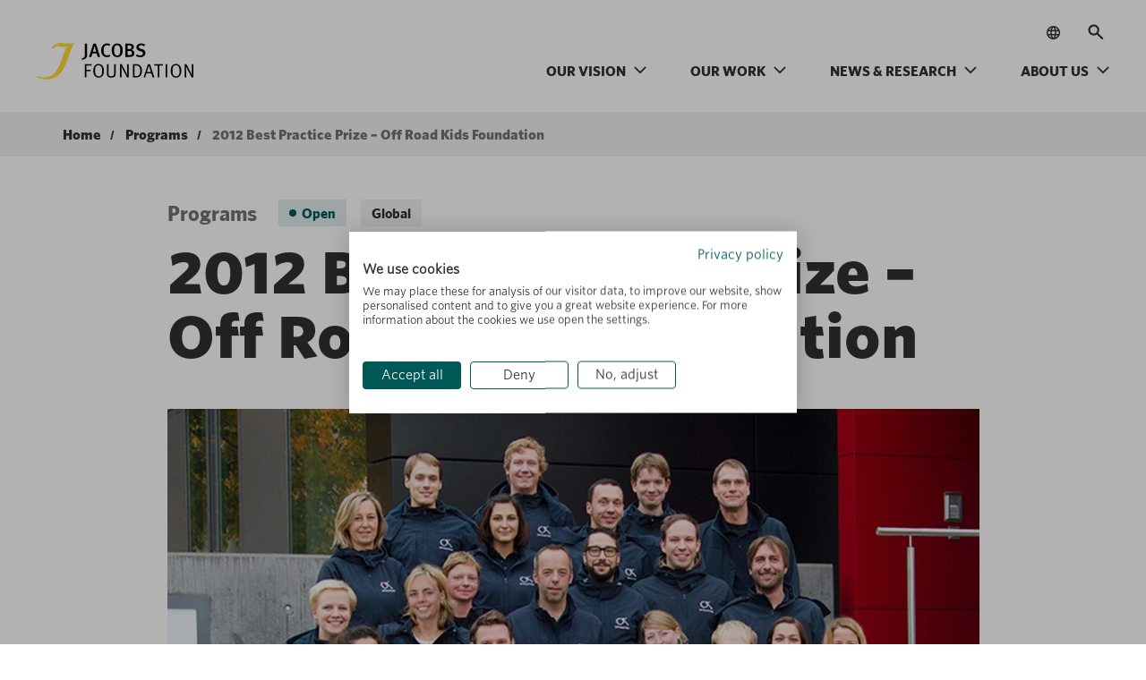

--- FILE ---
content_type: text/css; charset=UTF-8
request_url: https://jacobsfoundation.org/wp-content/cache/min/1/4f6977e4c94ca3a2fe371103c923ec06.css
body_size: 191952
content:
.ctf-fixed-height{overflow:auto}#ctf .ctf-item{padding:15px 5px;overflow:hidden}#ctf.ctf-boxed-style .ctf-item{padding:15px}#ctf .ctf-item:first-child{border-top:none}#ctf .ctf-item:last-of-type{border-bottom:none!important}#ctf #ctf .ctf-photo-hover span.fa-arrows-alt,#ctf .ctf-photo-hover svg.fa-arrows-alt,#ctf .ctf_remaining,#ctf.ctf-super-narrow .ctf-author-screenname,#ctf.ctf-super-narrow .ctf-screename-sep{display:none}#ctf .ctf_more{padding:1px;border:1px solid transparent;border-radius:3px;display:inline-block;line-height:1}#ctf .ctf_more:hover{cursor:pointer;background:rgba(0,0,0,.05);border:1px solid rgba(0,0,0,.1);text-decoration:none}#ctf .ctf-header{float:left;clear:both;margin:0;padding:5px 5px 15px;line-height:1.2;width:100%;-webkit-box-sizing:border-box;-moz-box-sizing:border-box;box-sizing:border-box}#ctf .ctf-header a{float:left;display:block;text-decoration:none}#ctf .ctf-header-img{float:left;position:relative;width:48px;margin:0 0 0 -100%!important;overflow:hidden;-moz-border-radius:40px;-webkit-border-radius:40px;border-radius:40px}#ctf .ctf-header-img img{display:block;float:left;margin:0!important;padding:0!important;border:none!important;-moz-border-radius:40px;-webkit-border-radius:40px;border-radius:40px}#ctf.ctf-rebranded .ctf-header-img-hover svg{margin-top:-15px;margin-left:-14px}#ctf.ctf-rebranded .ctf-header-img-hover svg path,.ctf-rebranded .ctf-header-follow svg path{fill:#fff}#ctf .ctf-header-generic-icon,#ctf .ctf-header-img-hover{display:none;position:absolute;width:100%;top:0;bottom:0;left:0;text-align:center;color:#fff;background:rgba(27,149,224,.85);-moz-border-radius:40px;-webkit-border-radius:40px;border-radius:40px;z-index:999}#ctf .ctf-header-generic-icon .fa,#ctf .ctf-header-generic-icon svg,#ctf .ctf-header-img-hover .fa,#ctf .ctf-header-img-hover svg{position:absolute;top:50%;left:50%;margin-top:-10px;margin-left:-8px;font-size:20px;z-index:1000}#ctf .ctf-header-generic-icon svg,#ctf .ctf-header-img-hover svg{margin-top:-10px;margin-left:-10px}#ctf .ctf-header .ctf-header-follow{display:inline-block;padding:3px 6px;margin:0 0 0 2px;position:relative;top:-2px;background:#1b95e0;color:#fff;font-size:11px;-moz-border-radius:3px;-webkit-border-radius:3px;border-radius:3px;-moz-transition:background .6s ease-in-out;-webkit-transition:background .6s ease-in-out;-o-transition:background .6s ease-in-out;transition:background .6s ease-in-out}#ctf .ctf-header .ctf-header-follow .fa,#ctf .ctf-header .ctf-header-follow svg{margin-right:3px;font-size:12px}#ctf .ctf-header a:hover .ctf-header-follow{background:#0c7abf;-moz-transition:background .2s ease-in-out;-webkit-transition:background .2s ease-in-out;-o-transition:background .2s ease-in-out;transition:background .2s ease-in-out}#ctf .ctf-header-type-generic .ctf-header-img{color:#fff;width:48px;height:48px;position:relative}#ctf .ctf-header-type-generic .ctf-header-link:hover .ctf-header-generic-icon{background:#0c7abf}#ctf .ctf-header-type-generic .ctf-header-no-bio{padding-top:9px!important;font-size:16px;font-weight:700}#ctf .ctf-header-type-generic .ctf-header-generic-icon{display:block;color:#fff;background:#1b95e0;-moz-transition:background .2s ease-in-out;-webkit-transition:background .2s ease-in-out;-o-transition:background .2s ease-in-out;transition:background .2s ease-in-out}#ctf .ctf-header-type-generic:hover .ctf-header-generic-icon{display:block;opacity:1}#ctf .ctf-header .ctf-header-user{font-size:16px;line-height:1.3;-ms-word-wrap:break-word;word-break:break-word}#ctf .ctf-header .ctf-header-screenname,#ctf .ctf-header p{font-size:13px;line-height:1.3}.ctf-screenreader{text-indent:-9999px!important;display:inline-block!important;width:0!important;height:0!important;line-height:0!important;text-align:left!important}#ctf .ctf-header-text.sbi-no-info .ctf-header-user{padding-top:9px!important}#ctf .ctf-header-text.sbi-no-bio .ctf-header-counts{clear:both}#ctf .ctf-context{width:100%;padding-left:42px;margin-bottom:2px}#ctf .ctf-with-logo .ctf-context{padding-right:30px}#ctf .ctf-retweet-icon{display:inline-block;font-size:inherit;line-height:1;margin:0 5px 0 0;-moz-border-radius:3px;-webkit-border-radius:3px;border-radius:3px}#ctf.ctf-super-narrow .ctf-retweet-icon{margin:0 5px 0 0}#ctf .ctf-reply-icon{display:inline-block;font-size:inherit;padding:1px 3px 3px;line-height:1;margin:0 3px 0 0}#ctf .ctf-author-box{margin-left:56px}#ctf .ctf-author-avatar{clear:both;width:48px;height:48px;margin:3px 6px 0 -56px;float:left;overflow:hidden;border:none;-moz-border-radius:5px;-webkit-border-radius:5px;border-radius:5px}#ctf .ctf-author-avatar img{margin:0!important;padding:0}#ctf .ctf-author-name,#ctf .ctf-author-screenname,#ctf .ctf-tweet-meta,#ctf .ctf-verified{margin-left:4px;margin-right:4px;display:inline-block}#ctf .ctf-screename-sep{margin:0 2px;display:inline-block}#ctf .ctf-author-name{font-weight:700!important;margin-top:4px}#ctf .ctf-author-box-link{color:#000;text-decoration:none;display:inline;line-height:1.5!important}#ctf .ctf-quoted-verified,#ctf .ctf-verified{color:#77c7f7;margin-left:0}#ctf .ctf-quoted-verified,.ctf-credit-link .fa,.ctf-credit-link svg{margin-right:4px}#ctf .ctf-tweet-meta,#ctf.ctf-super-narrow .ctf-author-name{display:inline-block}#ctf .ctf-replied-to-text a{font-size:inherit;color:inherit;font-weight:inherit}#ctf p.ctf-media-link,#ctf p.ctf-tweet-text{padding:0!important;margin:0!important;line-height:1.4}#ctf .ctf-tweet-actions,#ctf .ctf-tweet-content{margin-left:58px;margin-top:3px;max-width:100%}#ctf .ctf-corner-logo{display:inline-block;float:right;color:#1b95e0;font-size:24px}#ctf.ctf-narrow .ctf-corner-logo{font-size:20px}#ctf .ctf-hide-avatar .ctf-author-box,#ctf .ctf-hide-avatar .ctf-author-name,#ctf .ctf-hide-avatar .ctf-context,#ctf .ctf-hide-avatar .ctf-quoted-tweet,#ctf .ctf-hide-avatar .ctf-tweet-actions,#ctf .ctf-hide-avatar .ctf-tweet-content,#ctf.ctf-narrow .ctf-hide-avatar .ctf-author-box,#ctf.ctf-narrow .ctf-hide-avatar .ctf-context,#ctf.ctf-narrow .ctf-hide-avatar .ctf-quoted-tweet,#ctf.ctf-narrow .ctf-hide-avatar .ctf-tweet-actions,#ctf.ctf-narrow .ctf-hide-avatar .ctf-tweet-content,#ctf.ctf-super-narrow .ctf-context,#ctf.ctf-super-narrow .ctf-hide-avatar .ctf-author-box,#ctf.ctf-super-narrow .ctf-hide-avatar .ctf-context,#ctf.ctf-super-narrow .ctf-hide-avatar .ctf-quoted-tweet,#ctf.ctf-super-narrow .ctf-hide-avatar .ctf-tweet-actions,#ctf.ctf-super-narrow .ctf-hide-avatar .ctf-tweet-content,#ctf.ctf-super-narrow .ctf-quoted-tweet,#ctf.ctf-super-narrow .ctf-tweet-actions,#ctf.ctf-super-narrow .ctf-tweet-content{margin-left:0}#ctf .ctf-hide-avatar .ctf-context{padding-left:0}#ctf .ctf-header-img.ctf-no-consent,#ctf .ctf-header-img.ctf-no-consent .ctf-header-img-hover{display:block;opacity:1;height:48px}#ctf .ctf-quoted-tweet{display:block;clear:both;margin:7px 0 5px 58px;padding:8px 12px;border:1px solid rgba(0,0,0,.1);text-decoration:none;-moz-border-radius:5px;-webkit-border-radius:5px;border-radius:5px;-moz-transition:background .1s ease-in-out;-webkit-transition:background .1s ease-in-out;-o-transition:background .1s ease-in-out;transition:background .1s ease-in-out}#ctf .ctf-quoted-tweet-text-media-wrap,#ctf .ctf-quoted-tweet:focus,#ctf .ctf-quoted-tweet:hover,#ctf .ctf-tweet-text-media-wrap{-moz-transition:background .1s ease-in-out;-webkit-transition:background .1s ease-in-out;-o-transition:background .1s ease-in-out}#ctf .ctf-quoted-tweet:focus,#ctf .ctf-quoted-tweet:hover{background:rgba(0,0,0,.05);border:1px solid rgba(0,0,0,.05);transition:background .1s ease-in-out}#ctf .ctf-quoted-author-name{font-weight:700;margin-right:4px}#ctf .ctf-quoted-tweet p{margin:2px 0}#ctf .ctf-tweet-actions a{padding:2px 10px 2px 5px;float:left}#ctf .ctf-tweet-actions a.ctf-like,#ctf .ctf-tweet-actions a.ctf-reply,#ctf .ctf-tweet-actions a.ctf-retweet{color:rgba(0,0,0,.35);text-decoration:none;border:none;-moz-transition:color .1s ease-in-out;-webkit-transition:color .1s ease-in-out;-o-transition:color .1s ease-in-out;transition:color .1s ease-in-out}#ctf .ctf-tweet-actions a span.fa,#ctf .ctf-tweet-actions a svg{width:1.1em;height:1.1em;font-size:1.1em}#ctf .ctf-tweet-actions a span.fa.fa-retweet{width:1.2em;height:1.2em;font-size:1.2em}#ctf .ctf-tweet-actions .ctf-reply{margin-left:-5px}#ctf .ctf-tweet-actions a:focus,#ctf .ctf-tweet-actions a:hover{-moz-transition:color .1s ease-in-out;-webkit-transition:color .1s ease-in-out;-o-transition:color .1s ease-in-out;transition:color .1s ease-in-out}#ctf .ctf-tweet-actions .ctf-reply:focus,#ctf .ctf-tweet-actions .ctf-reply:hover{color:#e34f0e!important}#ctf .ctf-tweet-actions .ctf-retweet:focus,#ctf .ctf-tweet-actions .ctf-retweet:hover{color:#19cf86!important}#ctf .ctf-tweet-actions .ctf-like:focus,#ctf .ctf-tweet-actions .ctf-like:hover{color:#e81c4f!important}#ctf .ctf-action-count{float:right;padding-left:3px;font-size:.9em;margin-top:.25em;line-height:1.2em}#ctf .ctf-twitterlink{margin-top:.3em;line-height:1.2em;font-size:.8em}#ctf .ctf-quoted-tweet-text-media-wrap,#ctf .ctf-tweet-text-media-wrap{margin-left:5px;padding:4px;display:inline-block;border:1px solid rgba(0,0,0,.15);color:inherit;text-decoration:none;line-height:1;-moz-border-radius:2px;-webkit-border-radius:2px;border-radius:2px;transition:background .1s ease-in-out}#ctf #ctf-more,#ctf .ctf-out-of-tweets,.ctf-credit-link{padding:5px 0;text-align:center}#ctf #ctf-more,#ctf .ctf-tweet-text-media-wrap:focus,#ctf .ctf-tweet-text-media-wrap:hover{background:rgba(0,0,0,.05);-moz-transition:background .1s ease-in-out;-webkit-transition:background .1s ease-in-out;-o-transition:background .1s ease-in-out}#ctf .ctf-tweet-text-media-wrap:focus,#ctf .ctf-tweet-text-media-wrap:hover{border:1px solid rgba(0,0,0,.1);transition:background .1s ease-in-out}.ctf-multi-media-icon .ctf-tweet-text-media,.ctf-quoted-tweet-text .ctf-tweet-text-media{margin-left:3px}#ctf #ctf-more{display:block;border:none;width:100%;min-height:30px;margin:0;position:relative;box-sizing:border-box;outline:0;text-decoration:none;-moz-border-radius:5px;-webkit-border-radius:5px;border-radius:5px;transition:background .1s ease-in-out}#ctf #ctf-more:hover{background:rgba(0,0,0,.1);-moz-transition:background .1s ease-in-out;-webkit-transition:background .1s ease-in-out;-o-transition:background .1s ease-in-out;transition:background .1s ease-in-out}#ctf #ctf-more.ctf-loading span{-moz-transition:opacity .5s ease-in-out;-webkit-transition:opacity .5s ease-in-out;-o-transition:opacity .5s ease-in-out;transition:opacity .5s ease-in-out;opacity:0}#ctf .ctf-loader{width:20px;height:20px;position:absolute;top:50%;left:50%;margin:-10px 0 0 -10px;background-color:rgba(0,0,0,.5);border-radius:100%;-webkit-animation:1s ease-in-out infinite ctf-sk-scaleout;animation:1s ease-in-out infinite ctf-sk-scaleout}@-webkit-keyframes ctf-sk-scaleout{0%{-webkit-transform:scale(0)}100%{-webkit-transform:scale(1);opacity:0}}@keyframes ctf-sk-scaleout{0%{-webkit-transform:scale(0);transform:scale(0)}100%{-webkit-transform:scale(1);transform:scale(1);opacity:0}}.ctf-credit-link{width:100%;clear:both;margin-top:5px;font-size:12px}#ctf svg{box-sizing:unset}#ctf svg:not(:root).svg-inline--fa,#ctf_lightbox svg:not(:root).svg-inline--fa{box-sizing:unset;overflow:visible;width:1em}#ctf .svg-inline--fa.fa-w-16{width:16px}#ctf .svg-inline--fa.fa-w-20{width:20px}#ctf .ctf-context .ctf-retweet-icon svg{width:1.2em;height:1.2em}#ctf .svg-inline--fa,#ctf_lightbox .svg-inline--fa{display:inline-block;font-size:inherit;height:1em;overflow:visible;vertical-align:-.125em}#ctf.ctf-styles .ctf-author-screenname,#ctf.ctf-styles .ctf-context,#ctf.ctf-styles .ctf-screename-sep,#ctf.ctf-styles .ctf-tweet-meta,.ctf_smash_error span{font-size:12px}#ctf .ctf-error{width:100%;text-align:center}#ctf .ctf-error code,#ctf .ctf-error iframe,#ctf .ctf-error p{padding:0;margin:0 2px}#ctf .ctf-error-user p,#ctf.ctf-super-narrow .ctf-context{padding-bottom:5px}#ctf .ctf-error-user{width:100%}#ctf .ctf-error-admin{margin-top:15px;display:inline-block}#ctf .ctf-error code{display:block;padding:4px}.ctf_smash_error{border:1px solid #ddd;background:#eee;color:#333;margin:10px 0 0;padding:10px 15px;font-size:13px;text-align:center;clear:both;-moz-border-radius:4px;-webkit-border-radius:4px;border-radius:4px}.ctf_smash_error p{padding:5px 0!important;margin:0!important;line-height:1.3!important}#ctf .ctf-out-of-tweets{display:block;border:1px solid rgba(0,0,0,.1);background:0 0;width:100%;min-height:30px;margin:0;position:relative;box-sizing:border-box;-moz-border-radius:5px;-webkit-border-radius:5px;border-radius:5px}#ctf .ctf-out-of-tweets iframe,#ctf .ctf-out-of-tweets p{margin:0 2px;padding:0}#ctf .ctf-out-of-tweets p{padding:3px;display:none}#ctf.ctf-narrow .ctf-author-avatar,#ctf.ctf-narrow .ctf-author-avatar img{width:38px;height:38px}#ctf.ctf-narrow .ctf-quoted-tweet,#ctf.ctf-narrow .ctf-tweet-actions,#ctf.ctf-narrow .ctf-tweet-content{margin-left:48px}#ctf.ctf-narrow .ctf-context{margin-left:49px}#ctf.ctf-narrow .ctf-author-box{margin-left:46px}#ctf.ctf-narrow .ctf-author-avatar{margin-left:-46px}#ctf.ctf-narrow .ctf-tweet-content{padding:3px 0 5px}#ctf.ctf-narrow .ctf-tweet-actions,#ctf.ctf-super-narrow .ctf-tweet-content{float:left;clear:both}#ctf.ctf-super-narrow .ctf-author-box{min-height:32px;margin-bottom:2px;margin-left:38px;float:left;clear:both}#ctf.ctf-super-narrow .ctf-author-avatar,#ctf.ctf-super-narrow .ctf-author-avatar img{width:32px;height:32px}#ctf.ctf-super-narrow .ctf-author-avatar{margin-left:-38px;margin-top:0}#ctf.ctf-super-narrow .ctf-credit-link{font-size:10px}#ctf.ctf-super-narrow .ctf-header-bio{margin:0!important;padding-top:5px}#ctf.ctf-super-narrow .ctf-header-user{min-height:48px}#ctf.ctf-super-narrow .ctf-header-text{padding-top:10px}#ctf.ctf-super-narrow .ctf-header-follow{margin-top:5px}#ctf.ctf-super-narrow .ctf-more span{display:block;margin-top:3px}@media all and (max-width:640px){#ctf.ctf-width-resp{width:100%!important}}.ctf.ctf-boxed-style[data-boxshadow=true] .ctf-item{box-shadow:0 0 10px 0 rgba(0,0,0,.15)}[data-header-size=large] .ctf-header-type-text{font-size:48px}[data-header-size=medium] .ctf-header-type-text{font-size:42px}[data-header-size=small] .ctf-header-type-text{font-size:36px}#ctf.ctf-list.ctf-boxed-style .ctf-header,.ctf-list.ctf-boxed-style .ctf-item{margin-bottom:25px}#ctf .ctf-header-text{float:left;width:100%;padding-top:5px}#ctf .ctf-no-bio .ctf-header-text{padding-top:13px}#ctf .ctf-header-text .ctf-header-user,#ctf .ctf-header-text p{float:left;clear:both;width:auto;margin:0 0 0 60px!important;padding:0!important;text-align:left}#ctf .ctf-header-name{font-weight:700;margin-right:6px}#ctf .ctf-header-text .ctf-header-bio{padding:0!important;word-break:break-word}#ctf .ctf-header-text .ctf-verified{margin-right:5px}#ctf.ctf_palette_light .ctf-author-name,#ctf.ctf_palette_light .ctf-author-screenname,#ctf.ctf_palette_light .ctf-header-bio,#ctf.ctf_palette_light .ctf-header-counts,#ctf.ctf_palette_light .ctf-header-name,#ctf.ctf_palette_light .ctf-header-type-text,#ctf.ctf_palette_light .ctf-tweet-actions a,#ctf.ctf_palette_light .ctf-tweet-text{color:#444}#ctf.ctf_palette_dark .ctf-tweet-text a,#ctf.ctf_palette_light .ctf-tweet-text a{color:inherit}#ctf.ctf_palette_dark .ctf-item,#ctf.ctf_palette_light .ctf-item{background:0 0}#ctf.ctf_palette_dark .ctf-corner-logo,#ctf.ctf_palette_light .ctf-corner-logo{color:#1b95e0}#ctf.ctf_palette_dark .ctf-verified,#ctf.ctf_palette_light .ctf-verified{color:#77c7f7}#ctf.ctf_palette_light .ctf-more{background:rgba(0,0,0,.5);color:#444}#ctf.ctf_palette_dark{background:#20222c}#ctf.ctf_palette_dark.ctf.ctf-boxed-style .ctf-item{background:rgba(255,255,255,.1)!important}#ctf.ctf_palette_dark .ctf-author-name,#ctf.ctf_palette_dark .ctf-author-screenname,#ctf.ctf_palette_dark .ctf-header-bio,#ctf.ctf_palette_dark .ctf-header-counts,#ctf.ctf_palette_dark .ctf-header-name,#ctf.ctf_palette_dark .ctf-header-type-text,#ctf.ctf_palette_dark .ctf-tweet-text{color:#fff}#ctf.ctf_palette_dark .ctf-more{background:rgba(255,255,255,.2);color:#fff}#ctf.ctf_palette_dark .ctf-tweet-actions a{color:rgba(255,255,255,.8)}.ctf-rebranded .ctf-header-follow svg{width:13px;height:13px;transform:translate(3px,2px)}#glt-settings.wrap{max-width:1300px}#glt-settings.wrap:after{content:'';display:block;clear:both}#glt-footer,#glt-footer #google_language_translator{display:none!important}#glt-translate-trigger,#glt-translate-trigger span{cursor:pointer}#glt-settings .glt-main-settings h3:before{content:'\f108'}#glt-settings .glt-layout-settings h3:before{content:'\f116'}#glt-settings .glt-floating-widget-settings h3:before{content:'\f134'}#glt-settings .glt-behavior-settings h3:before{content:'\f185'}#glt-settings .glt-usage-settings h3:before{content:'\f106'}#glt-settings .glt-preview-settings h3:before{content:'\f115'}#glt-settings .glt-flag-settings h3:before{content:'\f227'}#glt-settings .glt-seo-settings h3:before{content:'\f11e'}#glt-settings .glt-gtranslate-ad h3:before{content:'\f326'}#glt-settings .glt-css-settings h3:before{content:'\f119'}#glt-settings .glt-seo-settings{background-color:#FFC293}#glt-settings .glt-main-settings h3:before,#glt-settings .glt-layout-settings h3:before,#glt-settings .glt-behavior-settings h3:before,#glt-settings .glt-floating-widget-settings h3:before,#glt-settings .glt-usage-settings h3:before,#glt-settings .glt-preview-settings h3:before,#glt-settings .glt-flag-settings h3:before,#glt-settings .glt-seo-settings h3:before,#glt-settings .glt-gtranslate-ad h3:before,#glt-settings .glt-css-settings h3:before{margin-right:5px;display:inline-block;width:20px;height:20px;font-size:20px;line-height:1;font-family:dashicons;text-decoration:inherit;font-weight:400;font-style:normal;vertical-align:top;text-align:center;-webkit-transition:color .1s ease-in 0;transition:color .1s ease-in 0;-webkit-font-smoothing:antialiased}#glt-settings .button,#glt-settings .button-primary{text-shadow:none;border-radius:0;-webkit-border-radius:0;-moz-border-radius:0;-webkit-border-radius:0;-moz-border-radius:0;box-shadow:none;transition:.25s opacity ease-in-out;-webkit-transition:.25s opacity ease-in-out;-moz-transition:.25s opacity ease-in-out}#glt-settings .button{background:#95a5a6;border:1px solid #95a5a6;color:#fff}#glt-settings .button-primary{background:#ea4335;border:1px solid #ea4335}#glt-settings .button:hover{opacity:.8}#glt-settings .button-primary:hover{opacity:.8;background:#ea4335;border:1px solid #ea4335}.tool-container{bottom:50px!important;top:auto!important;z-index:99999999!important}.tool-container .tool-items a{margin:4px}.box-right{clear:right}a.wp-studio-logo:focus,a.wp-helpdesk-logo:focus{box-shadow:none!important;-webkit-box-shadow:none!important;-moz-box-shadow:none!important}.goog-te-gadget-simple{margin:4px 0}#google_language_translator select.goog-te-combo{width:143px;background:#fff;box-shadow:none!important;-moz-box-shadow:none!important;-webkit-box-shadow:none!important;padding:3px!important;height:auto!important;border:1px solid lightgray!important;border-radius:0px!important;-webkit-border-radius:0;-moz-border-radius:0px!important;-o-border-radius:0px!important}#google_language_translator select.goog-te-combo:focus{outline:none!important}#flags{overflow:hidden}#flags ul{margin:0;padding:0}#flags li{float:left!important;margin-bottom:0!important;padding:0!important;border:none!important;list-style:none!important;content:none!important}#flags li:before{content:none!important;border:none!important;background:none!important}#flags a,.tool-container .tool-items a{display:inline-block;cursor:pointer}a.nturl.single-language{border:0}a.single-language span.flag{display:inline-block;vertical-align:middle;margin-right:5px}#flags.size24 a,.tool-container .tool-items a,a.single-language span.size24{width:24px!important;height:18px!important;box-sizing:content-box;-webkit-box-sizing:content-box;-moz-box-sizing:content-box;-o-box-sizing:content-box;-ms-box-sizing:content-box}#flags.size22 a,a.single-language span.size22{width:22px!important;height:17px!important;box-sizing:content-box;-webkit-box-sizing:content-box;-moz-box-sizing:content-box;-o-box-sizing:content-box;-ms-box-sizing:content-box}#flags.size20 a,a.single-language span.size20{width:20px!important;height:14px!important;box-sizing:content-box;-webkit-box-sizing:content-box;-moz-box-sizing:content-box;-o-box-sizing:content-box;-ms-box-sizing:content-box}#flags.size18 a,a.single-language span.size18{width:18px!important;height:14px!important;box-sizing:content-box;-webkit-box-sizing:content-box;-moz-box-sizing:content-box;-o-box-sizing:content-box;-ms-box-sizing:content-box}#flags.size16 a,#language span.size16,a.single-language span.size16{width:16px!important;height:12px!important;box-sizing:content-box;-webkit-box-sizing:content-box;-moz-box-sizing:content-box;-o-box-sizing:content-box;-ms-box-sizing:content-box}.tool-container .tool-items a{display:inline-block;margin:3px 5px 3px;width:24px!important;height:18px!important}.goog-te-gadget{color:#444;font-size:11px;font-family:"Arial",sans,sans-serif}.goog-te-gadget img{vertical-align:middle}select.goog-te-combo:focus{box-shadow:none!important;-moz-box-shadow:none!important;-webkit-box-shadow:none!important}.metabox-holder{width:65%;float:left}.metabox-holder h2{margin-bottom:18px}.submit{padding:0}.form-table th{width:50%}td.advanced{padding-top:0;padding-bottom:0}p.hello{font-size:12px;color:darkgray}.flag{padding:1px 0}a.nturl{cursor:pointer}.flag img,.alt_flag img{border:0px!important;margin-top:2px!important;padding:0px!important}.attribution{width:152px;line-height:1em;margin-top:4px}span.goog-branding{font-size:11px;font-family:arial;color:rgb(102,102,102);white-space:nowrap;padding-top:4px;text-align:left;width:150px;margin-top:2px;left:170px;z-index:9999;float:right}.goog-logo-link,.goog-logo-link:link,.goog-logo-link:visited,.goog-logo-link:hover,.goog-logo-link:active{font-size:12px;font-weight:700;color:rgb(68,68,68);text-decoration:none;line-height:.8em}span.goog-branding img{float:left;margin:0;width:37px}span.vertical-translator{position:auto;float:none!important;font-size:11px;font-family:arial;color:rgb(102,102,102);white-space:nowrap;vertical-align:middle;padding-top:4px;text-align:left;width:150px;margin-top:2px;right:-50px;z-index:9999}.tool-container .tool-items .flag img{width:24px!important;height:24px!important;margin-top:1px!important}.tool-items .flag{padding:0px!important}.tool-container{line-height:1}#footer-instance{display:none!important}code{border:1px solid lightgray}#flags.size22 a[title="Afrikaans"],.tool-container .tool-items a[title="Afrikaans"],a.single-language[title="Afrikaans"] span.size22{background:url(../../../plugins/google-language-translator/images/flags22.png) -1px -3px no-repeat}#flags.size22 a[title="Albanian"],.tool-container .tool-items a[title="Albanian"],a.single-language[title="Albanian"] span.size22{background:url(../../../plugins/google-language-translator/images/flags22.png) -30px -3px no-repeat}#flags.size22 a[title="Amharic"],.tool-container .tool-items a[title="Amharic"],a.single-language[title="Amharic"] span.size22{background:url(../../../plugins/google-language-translator/images/flags22.png) -1px -467px no-repeat}#flags.size22 a[title="Arabic"],.tool-container .tool-items a[title="Arabic"],a.single-language[title="Arabic"] span.size22{background:url(../../../plugins/google-language-translator/images/flags22.png) -59px -3px no-repeat}#flags.size22 a[title="Armenian"],.tool-container .tool-items a[title="Armenian"],a.single-language[title="Armenian"] span.size22{background:url(../../../plugins/google-language-translator/images/flags22.png) -88px -3px no-repeat}#flags.size22 a[title="Azerbaijani"],.tool-container .tool-items a[title="Azerbaijani"],a.single-language[title="Azerbaijani"] span.size22{background:url(../../../plugins/google-language-translator/images/flags22.png) -117px -3px no-repeat}#flags.size22 a[title="Basque"],.tool-container .tool-items a[title="Basque"],a.single-language[title="Basque"] span.size22{background:url(../../../plugins/google-language-translator/images/flags22.png) -146px -3px no-repeat}#flags.size22 a[title="Belarusian"],.tool-container .tool-items a[title="Belarusian"],a.single-language[title="Belarusian"] span.size22{background:url(../../../plugins/google-language-translator/images/flags22.png) -1px -32px no-repeat}#flags.size22 a[title="Bengali"],.tool-container .tool-items a[title="Bengali"],a.single-language[title="Bengali"] span.size22{background:url(../../../plugins/google-language-translator/images/flags22.png) -30px -32px no-repeat}#flags.size22 a[title="Bosnian"],.tool-container .tool-items a[title="Bosnian"],a.single-language[title="Bosnian"] span.size22{background:url(../../../plugins/google-language-translator/images/flags22.png) -59px -32px no-repeat}#flags.size22 a[title="Bulgarian"],.tool-container .tool-items a[title="Bulgarian"],a.single-language[title="Bulgarian"] span.size22{background:url(../../../plugins/google-language-translator/images/flags22.png) -88px -32px no-repeat}#flags.size22 a[title="Catalan"],.tool-container .tool-items a[title="Catalan"],a.single-language[title="Catalan"] span.size22{background:url(../../../plugins/google-language-translator/images/flags22.png) -117px -32px no-repeat}#flags.size22 a[title="Cebuano"],.tool-container .tool-items a[title="Cebuano"],a.single-language[title="Cebuano"] span.size22{background:url(../../../plugins/google-language-translator/images/flags22.png) -146px -32px no-repeat}#flags.size22 a[title="Chichewa"],.tool-container .tool-items a[title="Chichewa"],a.single-language[title="Chichewa"] span.size22{background:url(../../../plugins/google-language-translator/images/flags22.png) -88px -409px no-repeat}#flags.size22 a[title="Chinese (Simplified)"],.tool-container .tool-items a[title="Chinese (Simplified)"],a.single-language[title="Chinese (Simplified)"] span.size22{background:url(../../../plugins/google-language-translator/images/flags22.png) -1px -61px no-repeat}#flags.size22 a[title="Chinese (Traditional)"],.tool-container .tool-items a[title="Chinese (Traditional)"],a.single-language[title="Chinese (Traditional)"] span.size22{background:url(../../../plugins/google-language-translator/images/flags22.png) -30px -61px no-repeat}#flags.size22 a[title="Corsican"],.tool-container .tool-items a[title="Corsican"],a.single-language[title="Corsican"] span.size22{background:url(../../../plugins/google-language-translator/images/flags22.png) -117px -90px no-repeat}#flags.size22 a[title="Croatian"],.tool-container .tool-items a[title="Croatian"],a.single-language[title="Croatian"] span.size22{background:url(../../../plugins/google-language-translator/images/flags22.png) -59px -61px no-repeat}#flags.size22 a[title="Czech"],.tool-container .tool-items a[title="Czech"],a.single-language[title="Afrikaans"] span.size22{background:url(../../../plugins/google-language-translator/images/flags22.png) -88px -61px no-repeat}#flags.size22 a[title="Danish"],.tool-container .tool-items a[title="Danish"],a.single-language[title="Danish"] span.size22{background:url(../../../plugins/google-language-translator/images/flags22.png) -117px -61px no-repeat}#flags.size22 a[title="Dutch"],.tool-container .tool-items a[title="Dutch"],a.single-language[title="Dutch"] span.size22{background:url(../../../plugins/google-language-translator/images/flags22.png) -146px -61px no-repeat}#flags.size22 a[title="English"],.tool-container .tool-items a[title="English"],a.single-language[title="English"] span.size22{background:url(../../../plugins/google-language-translator/images/flags22.png) -88px -351px no-repeat}#flags.size22 a.united-states[title="English"],a.single-language.united-states[title="English"] span.size22{background:url(../../../plugins/google-language-translator/images/flags22.png) -117px -351px no-repeat}#flags.size22 a.canada[title="English"],a.single-language.canada[title="English"] span.size22{background:url(../../../plugins/google-language-translator/images/flags22.png) -88px -438px no-repeat}#flags.size22 a[title="Esperanto"],.tool-container .tool-items a[title="Esperanto"],a.single-language[title="Esperanto"] span.size22{background:url(../../../plugins/google-language-translator/images/flags22.png) -1px -90px no-repeat}#flags.size22 a[title="Estonian"],.tool-container .tool-items a[title="Estonian"],a.single-language[title="Estonian"] span.size22{background:url(../../../plugins/google-language-translator/images/flags22.png) -30px -90px no-repeat}#flags.size22 a[title="Filipino"],.tool-container .tool-items a[title="Filipino"],a.single-language[title="Filipino"] span.size22{background:url(../../../plugins/google-language-translator/images/flags22.png) -59px -90px no-repeat}#flags.size22 a[title="Finnish"],.tool-container .tool-items a[title="Finnish"],a.single-language[title="Finnish"] span.size22{background:url(../../../plugins/google-language-translator/images/flags22.png) -88px -90px no-repeat}#flags.size22 a[title="French"],.tool-container .tool-items a[title="French"],a.single-language[title="French"] span.size22{background:url(../../../plugins/google-language-translator/images/flags22.png) -117px -90px no-repeat}#flags.size22 a[title="Frisian"],.tool-container .tool-items a[title="Frisian"],a.single-language[title="Frisian"] span.size22{background:url(../../../plugins/google-language-translator/images/flags22.png) -146px -61px no-repeat}#flags.size22 a[title="Galician"],.tool-container .tool-items a[title="Galician"],a.single-language[title="Galician"] span.size22{background:url(../../../plugins/google-language-translator/images/flags22.png) -146px -90px no-repeat}#flags.size22 a[title="Georgian"],.tool-container .tool-items a[title="Georgian"],a.single-language[title="Georgian"] span.size22{background:url(../../../plugins/google-language-translator/images/flags22.png) -1px -119px no-repeat}#flags.size22 a[title="German"],.tool-container .tool-items a[title="German"],a.single-language[title="German"] span.size22{background:url(../../../plugins/google-language-translator/images/flags22.png) -30px -119px no-repeat}#flags.size22 a[title="Greek"],.tool-container .tool-items a[title="Greek"],a.single-language[title="Greek"] span.size22{background:url(../../../plugins/google-language-translator/images/flags22.png) -59px -119px no-repeat}#flags.size22 a[title="Gujarati"],.tool-container .tool-items a[title="Gujarati"],a.single-language[title="Gujarati"] span.size22{background:url(../../../plugins/google-language-translator/images/flags22.png) -88px -119px no-repeat}#flags.size22 a[title="Haitian"],.tool-container .tool-items a[title="Haitian"],a.single-language[title="Haitian"] span.size22{background:url(../../../plugins/google-language-translator/images/flags22.png) -117px -119px no-repeat}#flags.size22 a[title="Hausa"],.tool-container .tool-items a[title="Hausa"],a.single-language[title="Hausa"] span.size22{background:url(../../../plugins/google-language-translator/images/flags22.png) -146px -119px no-repeat}#flags.size22 a[title="Hawaiian"],.tool-container .tool-items a[title="Hawaiian"],a.single-language[title="Hawaiian"] span.size22{background:url(../../../plugins/google-language-translator/images/flags22.png) -88px -467px no-repeat}#flags.size22 a[title="Hebrew"],.tool-container .tool-items a[title="Hebrew"]{background:url(../../../plugins/google-language-translator/images/flags22.png) -1px -148px no-repeat}#flags.size22 a[title="Hindi"],.tool-container .tool-items a[title="Hindi"],a.single-language[title="Hindi"] span.size22{background:url(../../../plugins/google-language-translator/images/flags22.png) -30px -148px no-repeat}#flags.size22 a[title="Hmong"],.tool-container .tool-items a[title="Hmong"],a.single-language[title="Hmong"] span.size22{background:url(../../../plugins/google-language-translator/images/flags22.png) -59px -148px no-repeat}#flags.size22 a[title="Hungarian"],.tool-container .tool-items a[title="Hungarian"],a.single-language[title="Hungarian"] span.size22{background:url(../../../plugins/google-language-translator/images/flags22.png) -88px -148px no-repeat}#flags.size22 a[title="Icelandic"],.tool-container .tool-items a[title="Icelandic"],a.single-language[title="Icelandic"] span.size22{background:url(../../../plugins/google-language-translator/images/flags22.png) -117px -148px no-repeat}#flags.size22 a[title="Igbo"],.tool-container .tool-items a[title="Igbo"],a.single-language[title="Igbo"] span.size22{background:url(../../../plugins/google-language-translator/images/flags22.png) -146px -148px no-repeat}#flags.size22 a[title="Indonesian"],.tool-container .tool-items a[title="Indonesian"],a.single-language[title="Indonesian"] span.size22{background:url(../../../plugins/google-language-translator/images/flags22.png) -1px -177px no-repeat}#flags.size22 a[title="Irish"],.tool-container .tool-items a[title="Irish"],a.single-language[title="Irish"] span.size22{background:url(../../../plugins/google-language-translator/images/flags22.png) -30px -177px no-repeat}#flags.size22 a[title="Italian"],.tool-container .tool-items a[title="Italian"],a.single-language[title="Italian"] span.size22{background:url(../../../plugins/google-language-translator/images/flags22.png) -59px -177px no-repeat}#flags.size22 a[title="Japanese"],.tool-container .tool-items a[title="Japanese"],a.single-language[title="Japanese"] span.size22{background:url(../../../plugins/google-language-translator/images/flags22.png) -88px -177px no-repeat}#flags.size22 a[title="Javanese"],.tool-container .tool-items a[title="Javanese"],a.single-language[title="Javanese"] span.size22{background:url(../../../plugins/google-language-translator/images/flags22.png) -117px -177px no-repeat}#flags.size22 a[title="Kannada"],.tool-container .tool-items a[title="Kannada"],a.single-language[title="Kannada"] span.size22{background:url(../../../plugins/google-language-translator/images/flags22.png) -146px -177px no-repeat}#flags.size22 a[title="Kazakh"],.tool-container .tool-items a[title="Kazakh"],a.single-language[title="Kazakh"] span.size22{background:url(../../../plugins/google-language-translator/images/flags22.png) -1px -409px no-repeat}#flags.size22 a[title="Khmer"],.tool-container .tool-items a[title="Khmer"],a.single-language[title="Khmer"] span.size22{background:url(../../../plugins/google-language-translator/images/flags22.png) -1px -206px no-repeat}#flags.size22 a[title="Korean"],.tool-container .tool-items a[title="Korean"],a.single-language[title="Korean"] span.size22{background:url(../../../plugins/google-language-translator/images/flags22.png) -30px -206px no-repeat}#flags.size22 a[title="Kurdish"],.tool-container .tool-items a[title="Kurdish"],a.single-language[title="Kurdish"] span.size22{background:url(../../../plugins/google-language-translator/images/flags22.png) -117px -467px no-repeat}#flags.size22 a[title="Kyrgyz"],.tool-container .tool-items a[title="Kyrgyz"],a.single-language[title="Kyrgyz"] span.size22{background:url(../../../plugins/google-language-translator/images/flags22.png) -146px -467px no-repeat}#flags.size22 a[title="Lao"],.tool-container .tool-items a[title="Lao"],a.single-language[title="Lao"] span.size22{background:url(../../../plugins/google-language-translator/images/flags22.png) -59px -206px no-repeat}#flags.size22 a[title="Latin"],.tool-container .tool-items a[title="Latin"],a.single-language[title="Latin"] span.size22{background:url(../../../plugins/google-language-translator/images/flags22.png) -88px -206px no-repeat}#flags.size22 a[title="Latvian"],.tool-container .tool-items a[title="Latvian"],a.single-language[title="Latvian"] span.size22{background:url(../../../plugins/google-language-translator/images/flags22.png) -117px -206px no-repeat}#flags.size22 a[title="Lithuanian"],.tool-container .tool-items a[title="Lithuanian"],a.single-language[title="Lithuanian"] span.size22{background:url(../../../plugins/google-language-translator/images/flags22.png) -146px -206px no-repeat}#flags.size22 a[title="Luxembourgish"],.tool-container .tool-items a[title="Luxembourgish"],a.single-language[title="Luxembourgish"] span.size22{background:url(../../../plugins/google-language-translator/images/flags22.png) -1px -496px no-repeat}#flags.size22 a[title="Macedonian"],.tool-container .tool-items a[title="Macedonian"],a.single-language[title="Macedonian"] span.size22{background:url(../../../plugins/google-language-translator/images/flags22.png) -1px -235px no-repeat}#flags.size22 a[title="Malagasy"],.tool-container .tool-items a[title="Malagasy"],a.single-language[title="Malagasy"] span.size22{background:url(../../../plugins/google-language-translator/images/flags22.png) -59px -409px no-repeat}#flags.size22 a[title="Malay"],.tool-container .tool-items a[title="Malay"],a.single-language[title="Malay"] span.size22{background:url(../../../plugins/google-language-translator/images/flags22.png) -30px -235px no-repeat}#flags.size22 a[title="Malayalam"],.tool-container .tool-items a[title="Malayalam"],a.single-language[title="Malayalam"] span.size22{background:url(../../../plugins/google-language-translator/images/flags22.png) -117px -409px no-repeat}#flags.size22 a[title="Maltese"],.tool-container .tool-items a[title="Maltese"],a.single-language[title="Maltese"] span.size22{background:url(../../../plugins/google-language-translator/images/flags22.png) -59px -235px no-repeat}#flags.size22 a[title="Maori"],.tool-container .tool-items a[title="Maori"],a.single-language[title="Maori"] span.size22{background:url(../../../plugins/google-language-translator/images/flags22.png) -88px -235px no-repeat}#flags.size22 a[title="Marathi"],.tool-container .tool-items a[title="Marathi"],a.single-language[title="Marathi"] span.size22{background:url(../../../plugins/google-language-translator/images/flags22.png) -117px -235px no-repeat}#flags.size22 a[title="Mongolian"],.tool-container .tool-items a[title="Mongolian"],a.single-language[title="Mongolian"] span.size22{background:url(../../../plugins/google-language-translator/images/flags22.png) -146px -235px no-repeat}#flags.size22 a[title="Myanmar (Burmese)"],.tool-container .tool-items a[title="Myanmar (Burmese)"],a.single-language[title="Myanmar (Buremese)"] span.size22{background:url(../../../plugins/google-language-translator/images/flags22.png) -146px -409px no-repeat}#flags.size22 a[title="Nepali"],.tool-container .tool-items a[title="Nepali"],a.single-language[title="Nepali"] span.size22{background:url(../../../plugins/google-language-translator/images/flags22.png) -1px -264px no-repeat}#flags.size22 a[title="Norwegian"],.tool-container .tool-items a[title="Norwegian"],a.single-language[title="Norwegian"] span.size22{background:url(../../../plugins/google-language-translator/images/flags22.png) -30px -264px no-repeat}#flags.size22 a[title="Pashto"],.tool-container .tool-items a[title="Pashto"],a.single-language[title="Pashto"] span.size22{background:url(../../../plugins/google-language-translator/images/flags22.png) -30px -496px no-repeat}#flags.size22 a[title="Persian"],.tool-container .tool-items a[title="Persian"],a.single-language[title="Persian"] span.size22{background:url(../../../plugins/google-language-translator/images/flags22.png) -59px -264px no-repeat}#flags.size22 a[title="Polish"],.tool-container .tool-items a[title="Polish"],a.single-language[title="Polish"] span.size22{background:url(../../../plugins/google-language-translator/images/flags22.png) -88px -264px no-repeat}#flags.size22 a[title="Portuguese"],.tool-container .tool-items a[title="Portuguese"],a.single-language[title="Portuguese"] span.size22{background:url(../../../plugins/google-language-translator/images/flags22.png) -117px -264px no-repeat}#flags.size22 a.brazil[title="Portuguese"],a.single-language.brazil[title="Portuguese"] span.size22{background:url(../../../plugins/google-language-translator/images/flags22.png) -146px -438px no-repeat}#flags.size22 a[title="Punjabi"],.tool-container .tool-items a[title="Punjabi"],a.single-language[title="Punjabi"] span.size22{background:url(../../../plugins/google-language-translator/images/flags22.png) -146px -264px no-repeat}#flags.size22 a[title="Romanian"],.tool-container .tool-items a[title="Romanian"],a.single-language[title="Romanian"] span.size22{background:url(../../../plugins/google-language-translator/images/flags22.png) -1px -293px no-repeat}#flags.size22 a[title="Russian"],.tool-container .tool-items a[title="Russian"],a.single-language[title="Russian"] span.size22{background:url(../../../plugins/google-language-translator/images/flags22.png) -30px -293px no-repeat}#flags.size22 a[title="Samoan"],.tool-container .tool-items a[title="Samoan"],a.single-language[title="Samoan"] span.size22{background:url(../../../plugins/google-language-translator/images/flags22.png) -30px -467px no-repeat}#flags.size22 a[title="Scots Gaelic"],.tool-container .tool-items a[title="Scots Gaelic"],a.single-language[title="Scots Gaelic"] span.size22{background:url(../../../plugins/google-language-translator/images/flags22.png) -59px -467px no-repeat}#flags.size22 a[title="Serbian"],.tool-container .tool-items a[title="Serbian"],a.single-language[title="Serbian"] span.size22{background:url(../../../plugins/google-language-translator/images/flags22.png) -59px -293px no-repeat}#flags.size22 a[title="Sesotho"],.tool-container .tool-items a[title="Sesotho"],a.single-language[title="Sesotho"] span.size22{background:url(../../../plugins/google-language-translator/images/flags22.png) -30px -409px no-repeat}#flags.size22 a[title="Shona"],.tool-container .tool-items a[title="Shona"],a.single-language[title="Shona"] span.size22{background:url(../../../plugins/google-language-translator/images/flags22.png) -59px -496px no-repeat}#flags.size22 a[title="Sindhi"],.tool-container .tool-items a[title="Sindhi"],a.single-language[title="Sindhi"] span.size22{background:url(../../../plugins/google-language-translator/images/flags22.png) -146px -351px no-repeat}#flags.size22 a[title="Sinhala"],.tool-container .tool-items a[title="Sinhala"],a.single-language[title="Sinhala"] span.size22{background:url(../../../plugins/google-language-translator/images/flags22.png) -1px -438px no-repeat}#flags.size22 a[title="Slovak"],.tool-container .tool-items a[title="Slovak"],a.single-language[title="Slovak"] span.size22{background:url(../../../plugins/google-language-translator/images/flags22.png) -88px -293px no-repeat}#flags.size22 a[title="Slovenian"],.tool-container .tool-items a[title="Slovenian"],a.single-language[title="Slovenian"] span.size22{background:url(../../../plugins/google-language-translator/images/flags22.png) -117px -293px no-repeat}#flags.size22 a[title="Somali"],.tool-container .tool-items a[title="Somali"],a.single-language[title="Somali"] span.size22{background:url(../../../plugins/google-language-translator/images/flags22.png) -146px -293px no-repeat}#flags.size22 a[title="Spanish"],.tool-container .tool-items a[title="Spanish"],a.single-language[title="Spanish"] span.size22{background:url(../../../plugins/google-language-translator/images/flags22.png) -1px -322px no-repeat}#flags.size22 a.mexico[title="Spanish"],a.single-language.mexico[title="Spanish"] span.size22{background:url(../../../plugins/google-language-translator/images/flags22.png) -117px -438px no-repeat}#flags.size22 a[title="Sundanese"],.tool-container .tool-items a[title="Sundanese"],a.single-language[title="Sundanse"] span.size22{background:url(../../../plugins/google-language-translator/images/flags22.png) -146px -380px no-repeat}#flags.size22 a[title="Swahili"],.tool-container .tool-items a[title="Swahili"],a.single-language[title="Swahili"] span.size22{background:url(../../../plugins/google-language-translator/images/flags22.png) -30px -322px no-repeat}#flags.size22 a[title="Swedish"],.tool-container .tool-items a[title="Swedish"],a.single-language[title="Swedish"] span.size22{background:url(../../../plugins/google-language-translator/images/flags22.png) -59px -322px no-repeat}#flags.size22 a[title="Tajik"],.tool-container .tool-items a[title="Tajik"],a.single-language[title="Tajik"] span.size22{background:url(../../../plugins/google-language-translator/images/flags22.png) -30px -438px no-repeat}#flags.size22 a[title="Tamil"],.tool-container .tool-items a[title="Tamil"],a.single-language[title="Tamil"] span.size22{background:url(../../../plugins/google-language-translator/images/flags22.png) -88px -322px no-repeat}#flags.size22 a[title="Telugu"],.tool-container .tool-items a[title="Telugu"],a.single-language[title="Telugu"] span.size22{background:url(../../../plugins/google-language-translator/images/flags22.png) -117px -322px no-repeat}#flags.size22 a[title="Thai"],.tool-container .tool-items a[title="Thai"],a.single-language[title="Thai"] span.size22{background:url(../../../plugins/google-language-translator/images/flags22.png) -146px -322px no-repeat}#flags.size22 a[title="Turkish"],.tool-container .tool-items a[title="Turkish"],a.single-language[title="Turkish"] span.size22{background:url(../../../plugins/google-language-translator/images/flags22.png) -30px -351px no-repeat}#flags.size22 a[title="Ukrainian"],.tool-container .tool-items a[title="Ukrainian"],a.single-language[title="Ukrainian"] span.size22{background:url(../../../plugins/google-language-translator/images/flags22.png) -59px -351px no-repeat}#flags.size22 a[title="Uzbek"],.tool-container .tool-items a[title="Uzbek"],a.single-language[title="Uzbek"] span.size22{background:url(../../../plugins/google-language-translator/images/flags22.png) -59px -438px no-repeat}#flags.size22 a[title="Urdu"],.tool-container .tool-items a[title="Urdu"],a.single-language[title="Urdu"] span.size22{background:url(../../../plugins/google-language-translator/images/flags22.png) -146px -351px no-repeat}#flags.size22 a[title="Vietnamese"],.tool-container .tool-items a[title="Vietnamese"],a.single-language[title="Vietnamese"] span.size22{background:url(../../../plugins/google-language-translator/images/flags22.png) -1px -380px no-repeat}#flags.size22 a[title="Welsh"],.tool-container .tool-items a[title="Welsh"],a.single-language[title="Welsh"] span.size22{background:url(../../../plugins/google-language-translator/images/flags22.png) -30px -380px no-repeat}#flags.size22 a[title="Xhosa"],.tool-container .tool-items a[title="Xhosa"],a.single-language[title="Xhosa"] span.size22{background:url(../../../plugins/google-language-translator/images/flags22.png) -1px -3px no-repeat}#flags.size22 a[title="Yiddish"],.tool-container .tool-items a[title="Yiddish"],a.single-language[title="Yiddish"] span.size22{background:url(../../../plugins/google-language-translator/images/flags22.png) -59px -380px no-repeat}#flags.size22 a[title="Yoruba"],.tool-container .tool-items a[title="Yoruba"],a.single-language[title="Yoruba"] span.size22{background:url(../../../plugins/google-language-translator/images/flags22.png) -88px -380px no-repeat}#flags.size22 a[title="Zulu"],.tool-container .tool-items a[title="Zulu"],a.single-language[title="Zulu"] span.size22{background:url(../../../plugins/google-language-translator/images/flags22.png) -117px -380px no-repeat}#flags.size20 a[title="Afrikaans"],.tool-container .tool-items a[title="Afrikaans"],a.single-language[title="Afrikaans"] span.size20{background:url(../../../plugins/google-language-translator/images/flags20.png) -2px -4px no-repeat}#flags.size20 a[title="Albanian"],.tool-container .tool-items a[title="Albanian"],a.single-language[title="Albanian"] span.size20{background:url(../../../plugins/google-language-translator/images/flags20.png) -31px -4px no-repeat}#flags.size20 a[title="Amharic"],.tool-container .tool-items a[title="Amharic"],a.single-language[title="Amharic"] span.size20{background:url(../../../plugins/google-language-translator/images/flags20.png) -2px -468px no-repeat}#flags.size20 a[title="Arabic"],.tool-container .tool-items a[title="Arabic"],a.single-language[title="Arabic"] span.size20{background:url(../../../plugins/google-language-translator/images/flags20.png) -60px -4px no-repeat}#flags.size20 a[title="Armenian"],.tool-container .tool-items a[title="Armenian"],a.single-language[title="Armenian"] span.size20{background:url(../../../plugins/google-language-translator/images/flags20.png) -89px -4px no-repeat}#flags.size20 a[title="Azerbaijani"],.tool-container .tool-items a[title="Azerbaijani"],a.single-language[title="Azerbaijani"] span.size20{background:url(../../../plugins/google-language-translator/images/flags20.png) -118px -4px no-repeat}#flags.size20 a[title="Basque"],.tool-container .tool-items a[title="Basque"],a.single-language[title="Basque"] span.size20{background:url(../../../plugins/google-language-translator/images/flags20.png) -147px -4px no-repeat}#flags.size20 a[title="Belarusian"],.tool-container .tool-items a[title="Belarusian"],a.single-language[title="Belarusian"] span.size20{background:url(../../../plugins/google-language-translator/images/flags20.png) -2px -33px no-repeat}#flags.size20 a[title="Bengali"],.tool-container .tool-items a[title="Bengali"],a.single-language[title="Bengali"] span.size20{background:url(../../../plugins/google-language-translator/images/flags20.png) -31px -33px no-repeat}#flags.size20 a[title="Bosnian"],.tool-container .tool-items a[title="Bosnian"],a.single-language[title="Bosnian"] span.size20{background:url(../../../plugins/google-language-translator/images/flags20.png) -60px -33px no-repeat}#flags.size20 a[title="Bulgarian"],.tool-container .tool-items a[title="Bulgarian"],a.single-language[title="Bulgarian"] span.size20{background:url(../../../plugins/google-language-translator/images/flags20.png) -89px -33px no-repeat}#flags.size20 a[title="Catalan"],.tool-container .tool-items a[title="Catalan"],a.single-language[title="Catalan"] span.size20{background:url(../../../plugins/google-language-translator/images/flags20.png) -118px -33px no-repeat}#flags.size20 a[title="Cebuano"],.tool-container .tool-items a[title="Cebuano"],a.single-language[title="Cebuano"] span.size20{background:url(../../../plugins/google-language-translator/images/flags20.png) -147px -33px no-repeat}#flags.size20 a[title="Chichewa"],.tool-container .tool-items a[title="Chichewa"],a.single-language[title="Chichewa"] span.size20{background:url(../../../plugins/google-language-translator/images/flags20.png) -89px -410px no-repeat}#flags.size20 a[title="Chinese (Simplified)"],.tool-container .tool-items a[title="Chinese (Simplified)"],a.single-language[title="Chinese (Simplified)"] span.size20{background:url(../../../plugins/google-language-translator/images/flags20.png) -2px -62px no-repeat}#flags.size20 a[title="Chinese (Traditional)"],.tool-container .tool-items a[title="Chinese (Traditional)"],a.single-language[title="Chinese (Traditional)"] span.size20{background:url(../../../plugins/google-language-translator/images/flags20.png) -31px -62px no-repeat}#flags.size20 a[title="Corsican"],.tool-container .tool-items a[title="Corsican"],a.single-language[title="Corsican"] span.size20{background:url(../../../plugins/google-language-translator/images/flags20.png) -118px -91px no-repeat}#flags.size20 a[title="Croatian"],.tool-container .tool-items a[title="Croatian"],a.single-language[title="Croatian"] span.size20{background:url(../../../plugins/google-language-translator/images/flags20.png) -60px -62px no-repeat}#flags.size20 a[title="Czech"],.tool-container .tool-items a[title="Czech"],a.single-language[title="Czech"] span.size20{background:url(../../../plugins/google-language-translator/images/flags20.png) -89px -62px no-repeat}#flags.size20 a[title="Danish"],.tool-container .tool-items a[title="Danish"],a.single-language[title="Danish"] span.size20{background:url(../../../plugins/google-language-translator/images/flags20.png) -118px -62px no-repeat}#flags.size20 a[title="Dutch"],.tool-container .tool-items a[title="Dutch"],a.single-language[title="Dutch"] span.size20{background:url(../../../plugins/google-language-translator/images/flags20.png) -147px -62px no-repeat}#flags.size20 a[title="English"],.tool-container .tool-items a[title="English"],a.single-language[title="English"] span.size20{background:url(../../../plugins/google-language-translator/images/flags20.png) -89px -352px no-repeat}#flags.size20 a.united-states[title="English"],a.single-language.united-states[title="English"] span.size20{background:url(../../../plugins/google-language-translator/images/flags20.png) -118px -352px no-repeat}#flags.size20 a.canada[title="English"],a.single-language.canada[title="English"] span.size20{background:url(../../../plugins/google-language-translator/images/flags20.png) -89px -439px no-repeat}#flags.size20 a[title="Esperanto"],.tool-container .tool-items a[title="Esperanto"],a.single-language[title="Esperanto"] span.size20{background:url(../../../plugins/google-language-translator/images/flags20.png) -2px -91px no-repeat}#flags.size20 a[title="Estonian"],.tool-container .tool-items a[title="Estonian"],a.single-language[title="Estonian"] span.size20{background:url(../../../plugins/google-language-translator/images/flags20.png) -31px -91px no-repeat}#flags.size20 a[title="Filipino"],.tool-container .tool-items a[title="Filipino"],a.single-language[title="Filipino"] span.size20{background:url(../../../plugins/google-language-translator/images/flags20.png) -60px -91px no-repeat}#flags.size20 a[title="Finnish"],.tool-container .tool-items a[title="Finnish"],a.single-language[title="Finnish"] span.size20{background:url(../../../plugins/google-language-translator/images/flags20.png) -89px -91px no-repeat}#flags.size20 a[title="French"],.tool-container .tool-items a[title="French"],a.single-language[title="French"] span.size20{background:url(../../../plugins/google-language-translator/images/flags20.png) -118px -91px no-repeat}#flags.size20 a[title="Frisian"],.tool-container .tool-items a[title="Frisian"],a.single-language[title="Frisian"] span.size20{background:url(../../../plugins/google-language-translator/images/flags20.png) -147px -62px no-repeat}#flags.size20 a[title="Galician"],.tool-container .tool-items a[title="Galician"],a.single-language[title="Galician"] span.size20{background:url(../../../plugins/google-language-translator/images/flags20.png) -147px -91px no-repeat}#flags.size20 a[title="Georgian"],.tool-container .tool-items a[title="Georgian"],a.single-language[title="Georgian"] span.size20{background:url(../../../plugins/google-language-translator/images/flags20.png) -2px -120px no-repeat}#flags.size20 a[title="German"],.tool-container .tool-items a[title="German"],a.single-language[title="German"] span.size20{background:url(../../../plugins/google-language-translator/images/flags20.png) -31px -120px no-repeat}#flags.size20 a[title="Greek"],.tool-container .tool-items a[title="Greek"],a.single-language[title="Greek"] span.size20{background:url(../../../plugins/google-language-translator/images/flags20.png) -60px -120px no-repeat}#flags.size20 a[title="Gujarati"],.tool-container .tool-items a[title="Gujarati"],a.single-language[title="Gujarati"] span.size20{background:url(../../../plugins/google-language-translator/images/flags20.png) -89px -120px no-repeat}#flags.size20 a[title="Haitian"],.tool-container .tool-items a[title="Haitian"],a.single-language[title="Haitian"] span.size20{background:url(../../../plugins/google-language-translator/images/flags20.png) -118px -120px no-repeat}#flags.size20 a[title="Hausa"],.tool-container .tool-items a[title="Hausa"],a.single-language[title="Hausa"] span.size20{background:url(../../../plugins/google-language-translator/images/flags20.png) -147px -120px no-repeat}#flags.size20 a[title="Hawaiian"],.tool-container .tool-items a[title="Hawaiian"],a.single-language[title="Hawaiian"] span.size20{background:url(../../../plugins/google-language-translator/images/flags20.png) -89px -468px no-repeat}#flags.size20 a[title="Hebrew"],.tool-container .tool-items a[title="Hebrew"],a.single-language[title="Hebrew"] span.size20{background:url(../../../plugins/google-language-translator/images/flags20.png) -2px -149px no-repeat}#flags.size20 a[title="Hindi"],.tool-container .tool-items a[title="Hindi"],a.single-language[title="Hindi"] span.size20{background:url(../../../plugins/google-language-translator/images/flags20.png) -31px -149px no-repeat}#flags.size20 a[title="Hmong"],.tool-container .tool-items a[title="Hmong"],a.single-language[title="Hmong"] span.size20{background:url(../../../plugins/google-language-translator/images/flags20.png) -60px -149px no-repeat}#flags.size20 a[title="Hungarian"],.tool-container .tool-items a[title="Hungarian"],a.single-language[title="Hungarian"] span.size20{background:url(../../../plugins/google-language-translator/images/flags20.png) -89px -149px no-repeat}#flags.size20 a[title="Icelandic"],.tool-container .tool-items a[title="Icelandic"],a.single-language[title="Icelandic"] span.size20{background:url(../../../plugins/google-language-translator/images/flags20.png) -118px -149px no-repeat}#flags.size20 a[title="Igbo"],.tool-container .tool-items a[title="Igbo"],a.single-language[title="Igbo"] span.size20{background:url(../../../plugins/google-language-translator/images/flags20.png) -147px -149px no-repeat}#flags.size20 a[title="Indonesian"],.tool-container .tool-items a[title="Indonesian"],a.single-language[title="Indonesian"] span.size20{background:url(../../../plugins/google-language-translator/images/flags20.png) -2px -178px no-repeat}#flags.size20 a[title="Irish"],.tool-container .tool-items a[title="Irish"],a.single-language[title="Irish"] span.size20{background:url(../../../plugins/google-language-translator/images/flags20.png) -31px -178px no-repeat}#flags.size20 a[title="Italian"],.tool-container .tool-items a[title="Italian"],a.single-language[title="Italian"] span.size20{background:url(../../../plugins/google-language-translator/images/flags20.png) -60px -178px no-repeat}#flags.size20 a[title="Japanese"],.tool-container .tool-items a[title="Japanese"],a.single-language[title="Japanese"] span.size20{background:url(../../../plugins/google-language-translator/images/flags20.png) -89px -178px no-repeat}#flags.size20 a[title="Javanese"],.tool-container .tool-items a[title="Javanese"],a.single-language[title="Javanese"] span.size20{background:url(../../../plugins/google-language-translator/images/flags20.png) -118px -178px no-repeat}#flags.size20 a[title="Kannada"],.tool-container .tool-items a[title="Kannada"],a.single-language[title="Kannada"] span.size20{background:url(../../../plugins/google-language-translator/images/flags20.png) -147px -178px no-repeat}#flags.size20 a[title="Kazakh"],.tool-container .tool-items a[title="Kazakh"],a.single-language[title="Kazakh"] span.size20{background:url(../../../plugins/google-language-translator/images/flags20.png) -2px -410px no-repeat}#flags.size20 a[title="Khmer"],.tool-container .tool-items a[title="Khmer"],a.single-language[title="Khmer"] span.size20{background:url(../../../plugins/google-language-translator/images/flags20.png) -2px -207px no-repeat}#flags.size20 a[title="Korean"],.tool-container .tool-items a[title="Korean"],a.single-language[title="Korean"] span.size20{background:url(../../../plugins/google-language-translator/images/flags20.png) -31px -207px no-repeat}#flags.size20 a[title="Kurdish"],.tool-container .tool-items a[title="Kurdish"],a.single-language[title="Kurdish"] span.size20{background:url(../../../plugins/google-language-translator/images/flags20.png) -118px -468px no-repeat}#flags.size20 a[title="Kyrgyz"],.tool-container .tool-items a[title="Kyrgyz"],a.single-language[title="Kyrgyz"] span.size20{background:url(../../../plugins/google-language-translator/images/flags20.png) -147px -468px no-repeat}#flags.size20 a[title="Lao"],.tool-container .tool-items a[title="Lao"],a.single-language[title="Lao"] span.size20{background:url(../../../plugins/google-language-translator/images/flags20.png) -60px -207px no-repeat}#flags.size20 a[title="Latin"],.tool-container .tool-items a[title="Latin"],a.single-language[title="Latin"] span.size20{background:url(../../../plugins/google-language-translator/images/flags20.png) -89px -207px no-repeat}#flags.size20 a[title="Latvian"],.tool-container .tool-items a[title="Latvian"],a.single-language[title="Latvian"] span.size20{background:url(../../../plugins/google-language-translator/images/flags20.png) -118px -207px no-repeat}#flags.size20 a[title="Lithuanian"],.tool-container .tool-items a[title="Lithuanian"],a.single-language[title="Lithuanian"] span.size20{background:url(../../../plugins/google-language-translator/images/flags20.png) -147px -207px no-repeat}#flags.size20 a[title="Luxembourgish"],.tool-container .tool-items a[title="Luxembourgish"],a.single-language[title="Luxembourgish"] span.size20{background:url(../../../plugins/google-language-translator/images/flags20.png) -2px -497px no-repeat}#flags.size20 a[title="Macedonian"],.tool-container .tool-items a[title="Macedonian"],a.single-language[title="Macedonian"] span.size20{background:url(../../../plugins/google-language-translator/images/flags20.png) -2px -236px no-repeat}#flags.size20 a[title="Malagasy"],.tool-container .tool-items a[title="Malagasy"],a.single-language[title="Malagasy"] span.size20{background:url(../../../plugins/google-language-translator/images/flags20.png) -60px -410px no-repeat}#flags.size20 a[title="Malay"],.tool-container .tool-items a[title="Malay"],a.single-language[title="Malay"] span.size20{background:url(../../../plugins/google-language-translator/images/flags20.png) -31px -236px no-repeat}#flags.size20 a[title="Maltese"],.tool-container .tool-items a[title="Maltese"],a.single-language[title="Maltese"] span.size20{background:url(../../../plugins/google-language-translator/images/flags20.png) -60px -236px no-repeat}#flags.size20 a[title="Malayalam"],.tool-container .tool-items a[title="Malayalam"],a.single-language[title="Malayalam"] span.size20{background:url(../../../plugins/google-language-translator/images/flags20.png) -118px -410px no-repeat}#flags.size20 a[title="Maori"],.tool-container .tool-items a[title="Maori"],a.single-language[title="Maori"] span.size20{background:url(../../../plugins/google-language-translator/images/flags20.png) -89px -236px no-repeat}#flags.size20 a[title="Marathi"],.tool-container .tool-items a[title="Marathi"],a.single-language[title="Marathi"] span.size20{background:url(../../../plugins/google-language-translator/images/flags20.png) -118px -236px no-repeat}#flags.size20 a[title="Mongolian"],.tool-container .tool-items a[title="Mongolian"],a.single-language[title="Mongolian"] span.size20{background:url(../../../plugins/google-language-translator/images/flags20.png) -147px -236px no-repeat}#flags.size20 a[title="Myanmar (Burmese)"],.tool-container .tool-items a[title="Myanmar (Burmese)"],a.single-language[title="Myanmar (Burmese)"] span.size20{background:url(../../../plugins/google-language-translator/images/flags20.png) -147px -410px no-repeat}#flags.size20 a[title="Nepali"],.tool-container .tool-items a[title="Nepali"],a.single-language[title="Nepali"] span.size20{background:url(../../../plugins/google-language-translator/images/flags20.png) -2px -265px no-repeat}#flags.size20 a[title="Norwegian"],.tool-container .tool-items a[title="Norwegian"],a.single-language[title="Norwegian"] span.size20{background:url(../../../plugins/google-language-translator/images/flags20.png) -31px -265px no-repeat}#flags.size20 a[title="Pashto"],.tool-container .tool-items a[title="Pashto"],a.single-language[title="Pashto"] span.size20{background:url(../../../plugins/google-language-translator/images/flags20.png) -31px -497px no-repeat}#flags.size20 a[title="Persian"],.tool-container .tool-items a[title="Persian"],a.single-language[title="Persian"] span.size20{background:url(../../../plugins/google-language-translator/images/flags20.png) -60px -265px no-repeat}#flags.size20 a[title="Polish"],.tool-container .tool-items a[title="Polish"],a.single-language[title="Polish"] span.size20{background:url(../../../plugins/google-language-translator/images/flags20.png) -89px -265px no-repeat}#flags.size20 a[title="Portuguese"],.tool-container .tool-items a[title="Portuguese"],a.single-language[title="Portuguese"] span.size20{background:url(../../../plugins/google-language-translator/images/flags20.png) -118px -265px no-repeat}#flags.size20 a.brazil[title="Portuguese"],a.single-language.brazil[title="Portuguese"] span.size20{background:url(../../../plugins/google-language-translator/images/flags20.png) -147px -439px no-repeat}#flags.size20 a[title="Punjabi"],.tool-container .tool-items a[title="Punjabi"],a.single-language[title="Punjabi"] span.size20{background:url(../../../plugins/google-language-translator/images/flags20.png) -147px -265px no-repeat}#flags.size20 a[title="Romanian"],.tool-container .tool-items a[title="Romanian"],a.single-language[title="Romanian"] span.size20{background:url(../../../plugins/google-language-translator/images/flags20.png) -2px -294px no-repeat}#flags.size20 a[title="Russian"],.tool-container .tool-items a[title="Russian"],a.single-language[title="Russian"] span.size20{background:url(../../../plugins/google-language-translator/images/flags20.png) -31px -294px no-repeat}#flags.size20 a[title="Samoan"],.tool-container .tool-items a[title="Samoan"],a.single-language[title="Samoan"] span.size20{background:url(../../../plugins/google-language-translator/images/flags20.png) -31px -468px no-repeat}#flags.size20 a[title="Scots Gaelic"],.tool-container .tool-items a[title="Scots Gaelic"],a.single-language[title="Scots Gaelic"] span.size20{background:url(../../../plugins/google-language-translator/images/flags20.png) -60px -468px no-repeat}#flags.size20 a[title="Serbian"],.tool-container .tool-items a[title="Serbian"],a.single-language[title="Serbian"] span.size20{background:url(../../../plugins/google-language-translator/images/flags20.png) -60px -294px no-repeat}#flags.size20 a[title="Sesotho"],.tool-container .tool-items a[title="Sesotho"],a.single-language[title="Sesotho"] span.size20{background:url(../../../plugins/google-language-translator/images/flags20.png) -31px -410px no-repeat}#flags.size20 a[title="Shona"],.tool-container .tool-items a[title="Shona"],a.single-language[title="Shona"] span.size20{background:url(../../../plugins/google-language-translator/images/flags20.png) -60px -497px no-repeat}#flags.size20 a[title="Sindhi"],.tool-container .tool-items a[title="Sindhi"],a.single-language[title="Sindhi"] span.size20{background:url(../../../plugins/google-language-translator/images/flags20.png) -147px -352px no-repeat}#flags.size20 a[title="Sinhala"],.tool-container .tool-items a[title="Sinhala"],a.single-language[title="Sinhala"] span.size20{background:url(../../../plugins/google-language-translator/images/flags20.png) -2px -439px no-repeat}#flags.size20 a[title="Slovak"],.tool-container .tool-items a[title="Slovak"],a.single-language[title="Slovak"] span.size20{background:url(../../../plugins/google-language-translator/images/flags20.png) -89px -294px no-repeat}#flags.size20 a[title="Slovenian"],.tool-container .tool-items a[title="Slovenian"],a.single-language[title="Slovenian"] span.size20{background:url(../../../plugins/google-language-translator/images/flags20.png) -118px -294px no-repeat}#flags.size20 a[title="Somali"],.tool-container .tool-items a[title="Somali"],a.single-language[title="Somali"] span.size20{background:url(../../../plugins/google-language-translator/images/flags20.png) -147px -294px no-repeat}#flags.size20 a[title="Spanish"],.tool-container .tool-items a[title="Spanish"],a.single-language[title="Spanish"] span.size20{background:url(../../../plugins/google-language-translator/images/flags20.png) -2px -323px no-repeat}#flags.size20 a.mexico[title="Spanish"],a.single-language.mexico[title="Spanish"] span.size20{background:url(../../../plugins/google-language-translator/images/flags20.png) -118px -439px no-repeat}#flags.size20 a[title="Sundanese"],.tool-container .tool-items a[title="Sundanese"],a.single-language[title="Sundanese"] span.size20{background:url(../../../plugins/google-language-translator/images/flags20.png) -147px -381px no-repeat}#flags.size20 a[title="Swahili"],.tool-container .tool-items a[title="Swahili"],a.single-language[title="Swahili"] span.size20{background:url(../../../plugins/google-language-translator/images/flags20.png) -31px -323px no-repeat}#flags.size20 a[title="Swedish"],.tool-container .tool-items a[title="Swedish"],a.single-language[title="Swedish"] span.size20{background:url(../../../plugins/google-language-translator/images/flags20.png) -60px -323px no-repeat}#flags.size20 a[title="Tajik"],.tool-container .tool-items a[title="Tajik"],a.single-language[title="Tajik"] span.size20{background:url(../../../plugins/google-language-translator/images/flags20.png) -31px -439px no-repeat}#flags.size20 a[title="Tamil"],.tool-container .tool-items a[title="Tamil"],a.single-language[title="Tamil"] span.size20{background:url(../../../plugins/google-language-translator/images/flags20.png) -89px -323px no-repeat}#flags.size20 a[title="Telugu"],.tool-container .tool-items a[title="Telugu"],a.single-language[title="Telugu"] span.size20{background:url(../../../plugins/google-language-translator/images/flags20.png) -118px -323px no-repeat}#flags.size20 a[title="Thai"],.tool-container .tool-items a[title="Thai"],a.single-language[title="Thai"] span.size20{background:url(../../../plugins/google-language-translator/images/flags20.png) -147px -323px no-repeat}#flags.size20 a[title="Turkish"],.tool-container .tool-items a[title="Turkish"],a.single-language[title="Turkish"] span.size20{background:url(../../../plugins/google-language-translator/images/flags20.png) -31px -352px no-repeat}#flags.size20 a[title="Ukrainian"],.tool-container .tool-items a[title="Ukrainian"],a.single-language[title="Ukrainian"] span.size20{background:url(../../../plugins/google-language-translator/images/flags20.png) -60px -352px no-repeat}#flags.size20 a[title="Urdu"],.tool-container .tool-items a[title="Urdu"],a.single-language[title="Urdu"] span.size20{background:url(../../../plugins/google-language-translator/images/flags20.png) -147px -352px no-repeat}#flags.size20 a[title="Uzbek"],.tool-container .tool-items a[title="Uzbek"],a.single-language[title="Uzbek"] span.size20{background:url(../../../plugins/google-language-translator/images/flags20.png) -60px -439px no-repeat}#flags.size20 a[title="Vietnamese"],.tool-container .tool-items a[title="Vietnamese"],a.single-language[title="Vietnamese"] span.size20{background:url(../../../plugins/google-language-translator/images/flags20.png) -2px -381px no-repeat}#flags.size20 a[title="Welsh"],.tool-container .tool-items a[title="Welsh"],a.single-language[title="Welsh"] span.size20{background:url(../../../plugins/google-language-translator/images/flags20.png) -31px -381px no-repeat}#flags.size20 a[title="Xhosa"],.tool-container .tool-items a[title="Xhosa"],a.single-language[title="Xhosa"] span.size20{background:url(../../../plugins/google-language-translator/images/flags20.png) -2px -4px no-repeat}#flags.size20 a[title="Yiddish"],.tool-container .tool-items a[title="Yiddish"],a.single-language[title="Yiddish"] span.size20{background:url(../../../plugins/google-language-translator/images/flags20.png) -60px -381px no-repeat}#flags.size20 a[title="Yoruba"],.tool-container .tool-items a[title="Yoruba"],a.single-language[title="Yoruba"] span.size20{background:url(../../../plugins/google-language-translator/images/flags20.png) -89px -381px no-repeat}#flags.size20 a[title="Zulu"],.tool-container .tool-items a[title="Zulu"],a.single-language[title="Zulu"] span.size20{background:url(../../../plugins/google-language-translator/images/flags20.png) -118px -381px no-repeat}#flags.size18 a[title="Afrikaans"],.tool-container .tool-items a[title="Afrikaans"],a.single-language[title="Afrikaans"] span.size18{background:url(../../../plugins/google-language-translator/images/flags18.png) -2px -4px no-repeat}#flags.size18 a[title="Albanian"],.tool-container .tool-items a[title="Albanian"],a.single-language[title="Albanian"] span.size18{background:url(../../../plugins/google-language-translator/images/flags18.png) -31px -4px no-repeat}#flags.size18 a[title="Amharic"],.tool-container .tool-items a[title="Amharic"],a.single-language[title="Amharic"] span.size18{background:url(../../../plugins/google-language-translator/images/flags18.png) -2px -468px no-repeat}#flags.size18 a[title="Arabic"],.tool-container .tool-items a[title="Arabic"],a.single-language[title="Arabic"] span.size18{background:url(../../../plugins/google-language-translator/images/flags18.png) -60px -4px no-repeat}#flags.size18 a[title="Armenian"],.tool-container .tool-items a[title="Armenian"],a.single-language[title="Armenian"] span.size18{background:url(../../../plugins/google-language-translator/images/flags18.png) -89px -4px no-repeat}#flags.size18 a[title="Azerbaijani"],.tool-container .tool-items a[title="Azerbaijani"],a.single-language[title="Azerbaijani"] span.size18{background:url(../../../plugins/google-language-translator/images/flags18.png) -118px -4px no-repeat}#flags.size18 a[title="Basque"],.tool-container .tool-items a[title="Basque"],a.single-language[title="Basque"] span.size18{background:url(../../../plugins/google-language-translator/images/flags18.png) -147px -4px no-repeat}#flags.size18 a[title="Belarusian"],.tool-container .tool-items a[title="Belarusian"],a.single-language[title="Belarusian"] span.size18{background:url(../../../plugins/google-language-translator/images/flags18.png) -2px -33px no-repeat}#flags.size18 a[title="Bengali"],.tool-container .tool-items a[title="Bengali"],a.single-language[title="Bengali"] span.size18{background:url(../../../plugins/google-language-translator/images/flags18.png) -31px -33px no-repeat}#flags.size18 a[title="Bosnian"],.tool-container .tool-items a[title="Bosnian"],a.single-language[title="Bosnian"] span.size18{background:url(../../../plugins/google-language-translator/images/flags18.png) -60px -33px no-repeat}#flags.size18 a[title="Bulgarian"],.tool-container .tool-items a[title="Bulgarian"],a.single-language[title="Bulgarian"] span.size18{background:url(../../../plugins/google-language-translator/images/flags18.png) -89px -33px no-repeat}#flags.size18 a[title="Catalan"],.tool-container .tool-items a[title="Catalan"],a.single-language[title="Catalan"] span.size18{background:url(../../../plugins/google-language-translator/images/flags18.png) -118px -33px no-repeat}#flags.size18 a[title="Cebuano"],.tool-container .tool-items a[title="Cebuano"],a.single-language[title="Cebuano"] span.size18{background:url(../../../plugins/google-language-translator/images/flags18.png) -147px -33px no-repeat}#flags.size18 a[title="Chichewa"],.tool-container .tool-items a[title="Chichewa"],a.single-language[title="Chichewa"] span.size18{background:url(../../../plugins/google-language-translator/images/flags18.png) -89px -410px no-repeat}#flags.size18 a[title="Chinese (Simplified)"],.tool-container .tool-items a[title="Chinese (Simplified)"],a.single-language[title="Chinese (Simplified)"] span.size18{background:url(../../../plugins/google-language-translator/images/flags18.png) -2px -62px no-repeat}#flags.size18 a[title="Chinese (Traditional)"],.tool-container .tool-items a[title="Chinese (Traditional)"],a.single-language[title="Chinese (Traditional)"] span.size18{background:url(../../../plugins/google-language-translator/images/flags18.png) -31px -62px no-repeat}#flags.size18 a[title="Corsican"],.tool-container .tool-items a[title="Corsican"],a.single-language[title="Corsican"] span.size18{background:url(../../../plugins/google-language-translator/images/flags18.png) -118px -91px no-repeat}#flags.size18 a[title="Croatian"],.tool-container .tool-items a[title="Croatian"],a.single-language[title="Croatian"] span.size18{background:url(../../../plugins/google-language-translator/images/flags18.png) -60px -62px no-repeat}#flags.size18 a[title="Czech"],.tool-container .tool-items a[title="Czech"],a.single-language[title="Czech"] span.size18{background:url(../../../plugins/google-language-translator/images/flags18.png) -89px -62px no-repeat}#flags.size18 a[title="Danish"],.tool-container .tool-items a[title="Danish"],a.single-language[title="Danish"] span.size18{background:url(../../../plugins/google-language-translator/images/flags18.png) -118px -62px no-repeat}#flags.size18 a[title="Dutch"],.tool-container .tool-items a[title="Dutch"],a.single-language[title="Dutch"] span.size18{background:url(../../../plugins/google-language-translator/images/flags18.png) -147px -62px no-repeat}#flags.size18 a[title="English"],.tool-container .tool-items a[title="English"],a.single-language[title="English"] span.size18{background:url(../../../plugins/google-language-translator/images/flags18.png) -89px -352px no-repeat}#flags.size18 a.united-states[title="English"],a.single-language.united-states[title="English"] span.size18{background:url(../../../plugins/google-language-translator/images/flags18.png) -118px -352px no-repeat}#flags.size18 a.canada[title="English"] a.single-language.canada[title="English"] span.size18{background:url(../../../plugins/google-language-translator/images/flags18.png) -89px -439px no-repeat}#flags.size18 a[title="Esperanto"],.tool-container .tool-items a[title="Esperanto"],a.single-language[title="Esperanto"] span.size18{background:url(../../../plugins/google-language-translator/images/flags18.png) -2px -91px no-repeat}#flags.size18 a[title="Estonian"],.tool-container .tool-items a[title="Estonian"],a.single-language[title="Estonian"] span.size18{background:url(../../../plugins/google-language-translator/images/flags18.png) -31px -91px no-repeat}#flags.size18 a[title="Filipino"],.tool-container .tool-items a[title="Filipino"],a.single-language[title="Filipino"] span.size18{background:url(../../../plugins/google-language-translator/images/flags18.png) -60px -91px no-repeat}#flags.size18 a[title="Finnish"],.tool-container .tool-items a[title="Finnish"],a.single-language[title="Finnish"] span.size18{background:url(../../../plugins/google-language-translator/images/flags18.png) -89px -91px no-repeat}#flags.size18 a[title="French"],.tool-container .tool-items a[title="French"],a.single-language[title="French"] span.size18{background:url(../../../plugins/google-language-translator/images/flags18.png) -118px -91px no-repeat}#flags.size18 a[title="Frisian"],.tool-container .tool-items a[title="Frisian"],a.single-language[title="Frisian"] span.size18{background:url(../../../plugins/google-language-translator/images/flags18.png) -147px -62px no-repeat}#flags.size18 a[title="Galician"],.tool-container .tool-items a[title="Galician"],a.single-language[title="Galician"] span.size18{background:url(../../../plugins/google-language-translator/images/flags18.png) -147px -91px no-repeat}#flags.size18 a[title="Georgian"],.tool-container .tool-items a[title="Georgian"],a.single-language[title="Georgian"] span.size18{background:url(../../../plugins/google-language-translator/images/flags18.png) -2px -120px no-repeat}#flags.size18 a[title="German"],.tool-container .tool-items a[title="German"],a.single-language[title="German"] span.size18{background:url(../../../plugins/google-language-translator/images/flags18.png) -31px -120px no-repeat}#flags.size18 a[title="Greek"],.tool-container .tool-items a[title="Greek"],a.single-language[title="Greek"] span.size18{background:url(../../../plugins/google-language-translator/images/flags18.png) -60px -120px no-repeat}#flags.size18 a[title="Gujarati"],.tool-container .tool-items a[title="Gujarati"],a.single-language[title="Gujarati"] span.size18{background:url(../../../plugins/google-language-translator/images/flags18.png) -89px -120px no-repeat}#flags.size18 a[title="Haitian"],.tool-container .tool-items a[title="Haitian"],a.single-language[title="Haitian"] span.size18{background:url(../../../plugins/google-language-translator/images/flags18.png) -118px -120px no-repeat}#flags.size18 a[title="Hawaiian"],.tool-container .tool-items a[title="Hawaiian"],a.single-language[title="Hawaiian"] span.size18{background:url(../../../plugins/google-language-translator/images/flags18.png) -89px -468px no-repeat}#flags.size18 a[title="Hausa"],.tool-container .tool-items a[title="Hausa"],a.single-language[title="Hausa"] span.size18{background:url(../../../plugins/google-language-translator/images/flags18.png) -147px -120px no-repeat}#flags.size18 a[title="Hebrew"],.tool-container .tool-items a[title="Hebrew"],a.single-language[title="Hebrew"] span.size18{background:url(../../../plugins/google-language-translator/images/flags18.png) -2px -149px no-repeat}#flags.size18 a[title="Hindi"],.tool-container .tool-items a[title="Hindi"],a.single-language[title="Hindi"] span.size18{background:url(../../../plugins/google-language-translator/images/flags18.png) -31px -149px no-repeat}#flags.size18 a[title="Hmong"],.tool-container .tool-items a[title="Hmong"],a.single-language[title="Hmong"] span.size18{background:url(../../../plugins/google-language-translator/images/flags18.png) -60px -149px no-repeat}#flags.size18 a[title="Hungarian"],.tool-container .tool-items a[title="Hungarian"],a.single-language[title="Hungarian"] span.size18{background:url(../../../plugins/google-language-translator/images/flags18.png) -89px -149px no-repeat}#flags.size18 a[title="Icelandic"],.tool-container .tool-items a[title="Icelandic"],a.single-language[title="Icelandic"] span.size18{background:url(../../../plugins/google-language-translator/images/flags18.png) -118px -149px no-repeat}#flags.size18 a[title="Igbo"],.tool-container .tool-items a[title="Igbo"],a.single-language[title="Igbo"] span.size18{background:url(../../../plugins/google-language-translator/images/flags18.png) -147px -149px no-repeat}#flags.size18 a[title="Indonesian"],.tool-container .tool-items a[title="Indonesian"],a.single-language[title="Indonesian"] span.size18{background:url(../../../plugins/google-language-translator/images/flags18.png) -2px -178px no-repeat}#flags.size18 a[title="Irish"],.tool-container .tool-items a[title="Irish"],a.single-language[title="Irish"] span.size18{background:url(../../../plugins/google-language-translator/images/flags18.png) -31px -178px no-repeat}#flags.size18 a[title="Italian"],.tool-container .tool-items a[title="Italian"],a.single-language[title="Italian"] span.size18{background:url(../../../plugins/google-language-translator/images/flags18.png) -60px -178px no-repeat}#flags.size18 a[title="Japanese"],.tool-container .tool-items a[title="Japanese"],a.single-language[title="Japanese"] span.size18{background:url(../../../plugins/google-language-translator/images/flags18.png) -89px -178px no-repeat}#flags.size18 a[title="Javanese"],.tool-container .tool-items a[title="Javanese"],a.single-language[title="Javanese"] span.size18{background:url(../../../plugins/google-language-translator/images/flags18.png) -118px -178px no-repeat}#flags.size18 a[title="Kannada"],.tool-container .tool-items a[title="Kannada"],a.single-language[title="Kannada"] span.size18{background:url(../../../plugins/google-language-translator/images/flags18.png) -147px -178px no-repeat}#flags.size18 a[title="Kazakh"],.tool-container .tool-items a[title="Kazakh"],a.single-language[title="Kazakh"] span.size18{background:url(../../../plugins/google-language-translator/images/flags18.png) -2px -410px no-repeat}#flags.size18 a[title="Khmer"],.tool-container .tool-items a[title="Khmer"],a.single-language[title="Khmer"] span.size18{background:url(../../../plugins/google-language-translator/images/flags18.png) -2px -207px no-repeat}#flags.size18 a[title="Korean"],.tool-container .tool-items a[title="Korean"],a.single-language[title="Korean"] span.size18{background:url(../../../plugins/google-language-translator/images/flags18.png) -31px -207px no-repeat}#flags.size18 a[title="Kurdish"],.tool-container .tool-items a[title="Kurdish"],a.single-language[title="Kurdish"] span.size18{background:url(../../../plugins/google-language-translator/images/flags18.png) -118px -468px no-repeat}#flags.size18 a[title="Kyrgyz"],.tool-container .tool-items a[title="Kyrgyz"],a.single-language[title="Kyrgyz"] span.size18{background:url(../../../plugins/google-language-translator/images/flags18.png) -147px -468px no-repeat}#flags.size18 a[title="Lao"],.tool-container .tool-items a[title="Lao"],a.single-language[title="Lao"] span.size18{background:url(../../../plugins/google-language-translator/images/flags18.png) -60px -207px no-repeat}#flags.size18 a[title="Latin"],.tool-container .tool-items a[title="Latin"],a.single-language[title="Latin"] span.size18{background:url(../../../plugins/google-language-translator/images/flags18.png) -89px -207px no-repeat}#flags.size18 a[title="Latvian"],.tool-container .tool-items a[title="Latvian"],a.single-language[title="Latvian"] span.size18{background:url(../../../plugins/google-language-translator/images/flags18.png) -118px -207px no-repeat}#flags.size18 a[title="Lithuanian"],.tool-container .tool-items a[title="Lithuanian"],a.single-language[title="Lithuanian"] span.size18{background:url(../../../plugins/google-language-translator/images/flags18.png) -147px -207px no-repeat}#flags.size18 a[title="Luxembourgish"],.tool-container .tool-items a[title="Luxembourgish"],a.single-language[title="Luxembourgish"] span.size18{background:url(../../../plugins/google-language-translator/images/flags18.png) -2px -496px no-repeat}#flags.size18 a[title="Macedonian"],.tool-container .tool-items a[title="Macedonian"],a.single-language[title="Macedonian"] span.size18{background:url(../../../plugins/google-language-translator/images/flags18.png) -2px -236px no-repeat}#flags.size18 a[title="Malagasy"],.tool-container .tool-items a[title="Malagasy"],a.single-language[title="Malagasy"] span.size18{background:url(../../../plugins/google-language-translator/images/flags18.png) -60px -410px no-repeat}#flags.size18 a[title="Malay"],.tool-container .tool-items a[title="Malay"],a.single-language[title="Malay"] span.size18{background:url(../../../plugins/google-language-translator/images/flags18.png) -31px -236px no-repeat}#flags.size18 a[title="Malayalam"],.tool-container .tool-items a[title="Malayalam"],a.single-language[title="Malayalam"] span.size18{background:url(../../../plugins/google-language-translator/images/flags18.png) -118px -410px no-repeat}#flags.size18 a[title="Maltese"],.tool-container .tool-items a[title="Maltese"],a.single-language[title="Maltese"] span.size18{background:url(../../../plugins/google-language-translator/images/flags18.png) -60px -236px no-repeat}#flags.size18 a[title="Maori"],.tool-container .tool-items a[title="Maori"],a.single-language[title="Maori"] span.size18{background:url(../../../plugins/google-language-translator/images/flags18.png) -89px -236px no-repeat}#flags.size18 a[title="Marathi"],.tool-container .tool-items a[title="Marathi"],a.single-language[title="Marathi"] span.size18{background:url(../../../plugins/google-language-translator/images/flags18.png) -118px -236px no-repeat}#flags.size18 a[title="Mongolian"],.tool-container .tool-items a[title="Mongolian"],a.single-language[title="Mongolian"] span.size18{background:url(../../../plugins/google-language-translator/images/flags18.png) -147px -236px no-repeat}#flags.size18 a[title="Myanmar (Burmese)"],.tool-container .tool-items a[title="Myanmar (Burmese)"],a.single-language[title="Myanmar (Burmese)"] span.size18{background:url(../../../plugins/google-language-translator/images/flags18.png) -147px -410px no-repeat}#flags.size18 a[title="Nepali"],.tool-container .tool-items a[title="Nepali"],a.single-language[title="Nepali"] span.size18{background:url(../../../plugins/google-language-translator/images/flags18.png) -2px -265px no-repeat}#flags.size18 a[title="Norwegian"],.tool-container .tool-items a[title="Norwegian"],a.single-language[title="Norwegian"] span.size18{background:url(../../../plugins/google-language-translator/images/flags18.png) -31px -265px no-repeat}#flags.size18 a[title="Pashto"],.tool-container .tool-items a[title="Pashto"],a.single-language[title="Pashto"] span.size18{background:url(../../../plugins/google-language-translator/images/flags18.png) -31px -496px no-repeat}#flags.size18 a[title="Persian"],.tool-container .tool-items a[title="Persian"],a.single-language[title="Persian"] span.size18{background:url(../../../plugins/google-language-translator/images/flags18.png) -60px -265px no-repeat}#flags.size18 a[title="Polish"],.tool-container .tool-items a[title="Polish"],a.single-language[title="Polish"] span.size18{background:url(../../../plugins/google-language-translator/images/flags18.png) -89px -265px no-repeat}#flags.size18 a[title="Portuguese"],.tool-container .tool-items a[title="Portuguese"],a.single-language[title="Portuguese"] span.size18{background:url(../../../plugins/google-language-translator/images/flags18.png) -118px -265px no-repeat}#flags.size18 a.brazil[title="Portuguese"],a.single-language.brazil[title="Portuguese"] span.size18{background:url(../../../plugins/google-language-translator/images/flags18.png) -147px -439px no-repeat}#flags.size18 a[title="Punjabi"],.tool-container .tool-items a[title="Punjabi"],a.single-language[title="Punjabi"] span.size18{background:url(../../../plugins/google-language-translator/images/flags18.png) -147px -265px no-repeat}#flags.size18 a[title="Romanian"],.tool-container .tool-items a[title="Romanian"],a.single-language[title="Romanian"] span.size18{background:url(../../../plugins/google-language-translator/images/flags18.png) -2px -294px no-repeat}#flags.size18 a[title="Russian"],.tool-container .tool-items a[title="Russian"],a.single-language[title="Russian"] span.size18{background:url(../../../plugins/google-language-translator/images/flags18.png) -31px -294px no-repeat}#flags.size18 a[title="Samoan"],.tool-container .tool-items a[title="Samoan"],a.single-language[title="Samoan"] span.size18{background:url(../../../plugins/google-language-translator/images/flags18.png) -31px -468px no-repeat}#flags.size18 a[title="Scots Gaelic"],.tool-container .tool-items a[title="Scots Gaelic"],a.single-language[title="Scots Gaelic"] span.size18{background:url(../../../plugins/google-language-translator/images/flags18.png) -60px -468px no-repeat}#flags.size18 a[title="Serbian"],.tool-container .tool-items a[title="Serbian"],a.single-language[title="Serbian"] span.size18{background:url(../../../plugins/google-language-translator/images/flags18.png) -60px -294px no-repeat}#flags.size18 a[title="Sesotho"],.tool-container .tool-items a[title="Sesotho"],a.single-language[title="Sesotho"] span.size18{background:url(../../../plugins/google-language-translator/images/flags18.png) -31px -410px no-repeat}#flags.size18 a[title="Shona"],.tool-container .tool-items a[title="Shona"],a.single-language[title="Shona"] span.size18{background:url(../../../plugins/google-language-translator/images/flags18.png) -60px -496px no-repeat}#flags.size18 a[title="Sindhi"],.tool-container .tool-items a[title="Sindhi"],a.single-language[title="Sindhi"] span.size18{background:url(../../../plugins/google-language-translator/images/flags18.png) -147px -352px no-repeat}#flags.size18 a[title="Sinhala"],.tool-container .tool-items a[title="Sinhala"],a.single-language[title="Sinhala"] span.size18{background:url(../../../plugins/google-language-translator/images/flags18.png) -2px -439px no-repeat}#flags.size18 a[title="Slovak"],.tool-container .tool-items a[title="Slovak"],a.single-language[title="Slovak"] span.size18{background:url(../../../plugins/google-language-translator/images/flags18.png) -89px -294px no-repeat}#flags.size18 a[title="Slovenian"],.tool-container .tool-items a[title="Slovenian"],a.single-language[title="Slovenian"] span.size18{background:url(../../../plugins/google-language-translator/images/flags18.png) -118px -294px no-repeat}#flags.size18 a[title="Somali"],.tool-container .tool-items a[title="Somali"],a.single-language[title="Somali"] span.size18{background:url(../../../plugins/google-language-translator/images/flags18.png) -147px -294px no-repeat}#flags.size18 a[title="Spanish"],.tool-container .tool-items a[title="Spanish"],a.single-language[title="Spanish"] span.size18{background:url(../../../plugins/google-language-translator/images/flags18.png) -2px -323px no-repeat}#flags.size18 a.mexico[title="Spanish"],a.single-language.mexico[title="Spanish"] span.size18{background:url(../../../plugins/google-language-translator/images/flags18.png) -118px -439px no-repeat}#flags.size18 a[title="Sundanese"],.tool-container .tool-items a[title="Sundanese"],a.single-language[title="Sundanese"] span.size18{background:url(../../../plugins/google-language-translator/images/flags18.png) -147px -381px no-repeat}#flags.size18 a[title="Swahili"],.tool-container .tool-items a[title="Swahili"],a.single-language[title="Swahili"] span.size18{background:url(../../../plugins/google-language-translator/images/flags18.png) -31px -323px no-repeat}#flags.size18 a[title="Swedish"],.tool-container .tool-items a[title="Swedish"],a.single-language[title="Swedish"] span.size18{background:url(../../../plugins/google-language-translator/images/flags18.png) -60px -323px no-repeat}#flags.size18 a[title="Tajik"],.tool-container .tool-items a[title="Tajik"],a.single-language[title="Tajik"] span.size18{background:url(../../../plugins/google-language-translator/images/flags18.png) -31px -439px no-repeat}#flags.size18 a[title="Tamil"],.tool-container .tool-items a[title="Tamil"],a.single-language[title="Tamil"] span.size18{background:url(../../../plugins/google-language-translator/images/flags18.png) -89px -323px no-repeat}#flags.size18 a[title="Telugu"],.tool-container .tool-items a[title="Telugu"],a.single-language[title="Telugu"] span.size18{background:url(../../../plugins/google-language-translator/images/flags18.png) -118px -323px no-repeat}#flags.size18 a[title="Thai"],.tool-container .tool-items a[title="Thai"],a.single-language[title="Thai"] span.size18{background:url(../../../plugins/google-language-translator/images/flags18.png) -147px -323px no-repeat}#flags.size18 a[title="Turkish"],.tool-container .tool-items a[title="Turkish"],a.single-language[title="Turkish"] span.size18{background:url(../../../plugins/google-language-translator/images/flags18.png) -31px -352px no-repeat}#flags.size18 a[title="Ukrainian"],.tool-container .tool-items a[title="Ukrainian"],a.single-language[title="Ukrainian"] span.size18{background:url(../../../plugins/google-language-translator/images/flags18.png) -60px -352px no-repeat}#flags.size18 a[title="Urdu"],.tool-container .tool-items a[title="Urdu"],a.single-language[title="Urdu"] span.size18{background:url(../../../plugins/google-language-translator/images/flags18.png) -147px -352px no-repeat}#flags.size18 a[title="Uzbek"],.tool-container .tool-items a[title="Uzbek"],a.single-language[title="Uzbek"] span.size18{background:url(../../../plugins/google-language-translator/images/flags18.png) -60px -439px no-repeat}#flags.size18 a[title="Vietnamese"],.tool-container .tool-items a[title="Vietnamese"],a.single-language[title="Vietnamese"] span.size18{background:url(../../../plugins/google-language-translator/images/flags18.png) -2px -381px no-repeat}#flags.size18 a[title="Welsh"],.tool-container .tool-items a[title="Welsh"],a.single-language[title="Welsh"] span.size18{background:url(../../../plugins/google-language-translator/images/flags18.png) -31px -381px no-repeat}#flags.size18 a[title="Xhosa"],.tool-container .tool-items a[title="Xhosa"],a.single-language[title="Xhosa"] span.size18{background:url(../../../plugins/google-language-translator/images/flags18.png) -2px -4px no-repeat}#flags.size18 a[title="Yiddish"],.tool-container .tool-items a[title="Yiddish"],a.single-language[title="Yiddish"] span.size18{background:url(../../../plugins/google-language-translator/images/flags18.png) -60px -381px no-repeat}#flags.size18 a[title="Yoruba"],.tool-container .tool-items a[title="Yoruba"],a.single-language[title="Yoruba"] span.size18{background:url(../../../plugins/google-language-translator/images/flags18.png) -89px -381px no-repeat}#flags.size18 a[title="Zulu"],.tool-container .tool-items a[title="Zulu"],a.single-language[title="Zulu"] span.size18{background:url(../../../plugins/google-language-translator/images/flags18.png) -118px -381px no-repeat}#flags.size16 a[title="Afrikaans"],#language .switcher .selected a[title="Afrikaans"] span,#language .switcher .option a[title="Afrikaans"] span,.tool-container .tool-items a[title="Afrikaans"],a.single-language[title="Afrikaans"] span.size16{background:url(../../../plugins/google-language-translator/images/flags16.png) -4px -5px no-repeat}#flags.size16 a[title="Albanian"],#language .switcher .selected a[title="Albanian"] span,#language .switcher .option a[title="Albanian"] span,.tool-container .tool-items a[title="Albanian"],a.single-language[title="Albanian"] span.size16{background:url(../../../plugins/google-language-translator/images/flags16.png) -33px -5px no-repeat}#flags.size16 a[title="Amharic"],#language .switcher .selected a[title="Amharic"] span,#language .switcher .option a[title="Amharic"] span,.tool-container .tool-items a[title="Amharic"],a.single-language[title="Amharic"] span.size16{background:url(../../../plugins/google-language-translator/images/flags16.png) -4px -469px no-repeat}#flags.size16 a[title="Arabic"],#language .switcher .selected a[title="Arabic"] span,#language .switcher .option a[title="Arabic"] span,.tool-container .tool-items a[title="Arabic"],a.single-language[title="Arabic"] span.size16{background:url(../../../plugins/google-language-translator/images/flags16.png) -62px -5px no-repeat}#flags.size16 a[title="Armenian"],#language .switcher .selected a[title="Armenian"] span,#language .switcher .option a[title="Armenian"] span,.tool-container .tool-items a[title="Armenian"],a.single-language[title="Armenian"] span.size16{background:url(../../../plugins/google-language-translator/images/flags16.png) -91px -5px no-repeat}#flags.size16 a[title="Azerbaijani"],#language .switcher .selected a[title="Azerbaijani"] span,#language .switcher .option a[title="Azerbaijani"] span,.tool-container .tool-items a[title="Azerbaijani"],a.single-language[title="Azerbaijani"] span.size16{background:url(../../../plugins/google-language-translator/images/flags16.png) -120px -5px no-repeat}#flags.size16 a[title="Basque"],#language .switcher .selected a[title="Basque"] span,#language .switcher .option a[title="Basque"] span,.tool-container .tool-items a[title="Basque"],a.single-language[title="Basque"] span.size16{background:url(../../../plugins/google-language-translator/images/flags16.png) -149px -5px no-repeat}#flags.size16 a[title="Belarusian"],#language .switcher .selected a[title="Belarusian"] span,#language .switcher .option a[title="Belarusian"] span,.tool-container .tool-items a[title="Belarusian"],a.single-language[title="Belarusian"] span.size16{background:url(../../../plugins/google-language-translator/images/flags16.png) -4px -34px no-repeat}#flags.size16 a[title="Bengali"],#language .switcher .selected a[title="Bengali"] span,#language .switcher .option a[title="Bengali"] span,.tool-container .tool-items a[title="Bengali"],a.single-language[title="Bengali"] span.size16{background:url(../../../plugins/google-language-translator/images/flags16.png) -33px -34px no-repeat}#flags.size16 a[title="Bosnian"],#language .switcher .selected a[title="Bosnian"] span,#language .switcher .option a[title="Bosnian"] span,.tool-container .tool-items a[title="Bosnian"],a.single-language[title="Bosnian"] span.size16{background:url(../../../plugins/google-language-translator/images/flags16.png) -62px -34px no-repeat}#flags.size16 a[title="Bulgarian"],#language .switcher .selected a[title="Bulgarian"] span,#language .switcher .option a[title="Bulgarian"] span,.tool-container .tool-items a[title="Bulgarian"],a.single-language[title="Bulgarian"] span.size16{background:url(../../../plugins/google-language-translator/images/flags16.png) -91px -34px no-repeat}#flags.size16 a[title="Catalan"],#language .switcher .selected a[title="Catalan"] span,#language .switcher .option a[title="Catalan"] span,.tool-container .tool-items a[title="Catalan"],a.single-language[title="Catalan"] span.size16{background:url(../../../plugins/google-language-translator/images/flags16.png) -120px -34px no-repeat}#flags.size16 a[title="Cebuano"],#language .switcher .selected a[title="Cebuano"] span,#language .switcher .option a[title="Cebuano"] span,.tool-container .tool-items a[title="Cebuano"],a.single-language[title="Cebuano"] span.size16{background:url(../../../plugins/google-language-translator/images/flags16.png) -149px -34px no-repeat}#flags.size16 a[title="Chichewa"],#language .switcher .selected a[title="Chichewa"] span,#language .switcher .option a[title="Chichewa"] span,.tool-container .tool-items a[title="Chichewa"],a.single-language[title="Chichewa"] span.size16{background:url(../../../plugins/google-language-translator/images/flags16.png) -91px -411px no-repeat}#flags.size16 a[title="Chinese (Simplified)"],#language .switcher .selected a[title="Chinese (Simplified)"] span,#language .switcher .option a[title="Chinese (Simplified)"] span,.tool-container .tool-items a[title="Chinese (Simplified)"],a.single-language[title="Chinese (Simplified)"] span.size16{background:url(../../../plugins/google-language-translator/images/flags16.png) -4px -63px no-repeat}#flags.size16 a[title="Chinese (Traditional)"],#language .switcher .selected a[title="Chinese (Traditional)"] span,#language .switcher .option a[title="Chinese (Traditional)"] span,.tool-container .tool-items a[title="Chinese (Traditional)"],a.single-language[title="Chinese (Traditional)"] span.size16{background:url(../../../plugins/google-language-translator/images/flags16.png) -33px -63px no-repeat}#flags.size16 a[title="Corsican"],#language .switcher .selected a[title="Corsican"] span,#language .switcher .option a[title="Corsican"] span,.tool-container .tool-items a[title="Corsican"],a.single-language[title="Corsican"] span.size16{background:url(../../../plugins/google-language-translator/images/flags16.png) -120px -92px no-repeat}#flags.size16 a[title="Croatian"],#language .switcher .selected a[title="Croatian"] span,#language .switcher .option a[title="Croatian"] span,.tool-container .tool-items a[title="Croatian"],a.single-language[title="Croatian"] span.size16{background:url(../../../plugins/google-language-translator/images/flags16.png) -62px -63px no-repeat}#flags.size16 a[title="Czech"],#language .switcher .selected a[title="Czech"] span,#language .switcher .option a[title="Czech"] span,.tool-container .tool-items a[title="Czech"],a.single-language[title="Czech"] span.size16{background:url(../../../plugins/google-language-translator/images/flags16.png) -91px -63px no-repeat}#flags.size16 a[title="Danish"],#language .switcher .selected a[title="Danish"] span,#language .switcher .option a[title="Danish"] span,.tool-container .tool-items a[title="Danish"],a.single-language[title="Danish"] span.size16{background:url(../../../plugins/google-language-translator/images/flags16.png) -120px -63px no-repeat}#flags.size16 a[title="Dutch"],#language .switcher .selected a[title="Dutch"] span,#language .switcher .option a[title="Dutch"] span,.tool-container .tool-items a[title="Dutch"],a.single-language[title="Dutch"] span.size16{background:url(../../../plugins/google-language-translator/images/flags16.png) -149px -63px no-repeat}#flags.size16 a[title="English"],#language .switcher .selected a[title="English"] span,#language .switcher .option a[title="English"] span,.tool-container .tool-items a[title="English"],a.single-language[title="English"] span.size16{background:url(../../../plugins/google-language-translator/images/flags16.png) -91px -353px no-repeat}#flags.size16 a.united-states[title="English"],#language .switcher .selected a[title="English"] span.united-states,#language .switcher .option a[title="English"] span.united-states,a.single-language.united-states[title="English"] span.size16{background:url(../../../plugins/google-language-translator/images/flags16.png) -120px -353px no-repeat}#flags.size16 a.canada[title="English"],#language .switcher .selected a[title="English"] span.canada,#language .switcher .option a[title="English"] span.canada,a.single-language.canada[title="English"] span.size16{background:url(../../../plugins/google-language-translator/images/flags16.png) -91px -440px no-repeat}#flags.size16 a[title="Esperanto"],#language .switcher .selected a[title="Esperanto"] span,#language .switcher .option a[title="Esperanto"] span,.tool-container .tool-items a[title="Esperanto"],a.single-language[title="Esperanto"] span.size16{background:url(../../../plugins/google-language-translator/images/flags16.png) -4px -92px no-repeat}#flags.size16 a[title="Estonian"],#language .switcher .selected a[title="Estonian"] span,#language .switcher .option a[title="Estonian"] span,.tool-container .tool-items a[title="Estonian"],a.single-language[title="Estonian"] span.size16{background:url(../../../plugins/google-language-translator/images/flags16.png) -33px -92px no-repeat}#flags.size16 a[title="Filipino"],#language .switcher .selected a[title="Filipino"] span,#language .switcher .option a[title="Filipino"] span,.tool-container .tool-items a[title="Filipino"],a.single-language[title="Filipino"] span.size16{background:url(../../../plugins/google-language-translator/images/flags16.png) -62px -92px no-repeat}#flags.size16 a[title="Finnish"],#language .switcher .selected a[title="Finnish"] span,#language .switcher .option a[title="Finnish"] span,.tool-container .tool-items a[title="Finnish"],a.single-language[title="Finnish"] span.size16{background:url(../../../plugins/google-language-translator/images/flags16.png) -91px -92px no-repeat}#flags.size16 a[title="French"],#language .switcher .selected a[title="French"] span,#language .switcher .option a[title="French"] span,.tool-container .tool-items a[title="French"],a.single-language[title="French"] span.size16{background:url(../../../plugins/google-language-translator/images/flags16.png) -120px -92px no-repeat}#flags.size16 a[title="Frisian"],#language .switcher .selected a[title="Frisian"] span,#language .switcher .option a[title="Frisian"] span,.tool-container .tool-items a[title="Frisian"],a.single-language[title="Frisian"] span.size16{background:url(../../../plugins/google-language-translator/images/flags16.png) -149px -63px no-repeat}#flags.size16 a[title="Galician"],#language .switcher .selected a[title="Galician"] span,#language .switcher .option a[title="Galician"] span,.tool-container .tool-items a[title="Galician"],a.single-language[title="Galician"] span.size16{background:url(../../../plugins/google-language-translator/images/flags16.png) -149px -92px no-repeat}#flags.size16 a[title="Georgian"],#language .switcher .selected a[title="Georgian"] span,#language .switcher .option a[title="Georgian"] span,.tool-container .tool-items a[title="Georgian"],a.single-language[title="Georgian"] span.size16{background:url(../../../plugins/google-language-translator/images/flags16.png) -4px -121px no-repeat}#flags.size16 a[title="German"],#language .switcher .selected a[title="German"] span,#language .switcher .option a[title="German"] span,.tool-container .tool-items a[title="German"],a.single-language[title="German"] span.size16{background:url(../../../plugins/google-language-translator/images/flags16.png) -33px -121px no-repeat}#flags.size16 a[title="Greek"],#language .switcher .selected a[title="Greek"] span,#language .switcher .option a[title="Greek"] span,.tool-container .tool-items a[title="Greek"],a.single-language[title="Greek"] span.size16{background:url(../../../plugins/google-language-translator/images/flags16.png) -62px -121px no-repeat}#flags.size16 a[title="Gujarati"],#language .switcher .selected a[title="Gujarati"] span,#language .switcher .option a[title="Gujarati"] span,.tool-container .tool-items a[title="Gujarati"],a.single-language[title="Gujarati"] span.size16{background:url(../../../plugins/google-language-translator/images/flags16.png) -91px -121px no-repeat}#flags.size16 a[title="Haitian"],#language .switcher .selected a[title="Haitian"] span,#language .switcher .option a[title="Haitian"] span,.tool-container .tool-items a[title="Haitian"],a.single-language[title="Haitian"] span.size16{background:url(../../../plugins/google-language-translator/images/flags16.png) -120px -121px no-repeat}#flags.size16 a[title="Hawaiian"],#language .switcher .selected a[title="Hawaiian"] span,#language .switcher .option a[title="Hawaiian"] span,.tool-container .tool-items a[title="Hawaiian"],a.single-language[title="Hawaiian"] span.size16{background:url(../../../plugins/google-language-translator/images/flags16.png) -91px -469px no-repeat}#flags.size16 a[title="Hausa"],#language .switcher .selected a[title="Hausa"] span,#language .switcher .option a[title="Hausa"] span,.tool-container .tool-items a[title="Hausa"],a.single-language[title="Hausa"] span.size16{background:url(../../../plugins/google-language-translator/images/flags16.png) -149px -121px no-repeat}#flags.size16 a[title="Hebrew"],#language .switcher .selected a[title="Hebrew"] span,#language .switcher .option a[title="Hebrew"] span,.tool-container .tool-items a[title="Hebrew"],a.single-language[title="Hebrew"] span.size16{background:url(../../../plugins/google-language-translator/images/flags16.png) -4px -150px no-repeat}#flags.size16 a[title="Hindi"],#language .switcher .selected a[title="Hindi"] span,#language .switcher .option a[title="Hindi"] span,.tool-container .tool-items a[title="Hindi"],a.single-language[title="Hindi"] span.size16{background:url(../../../plugins/google-language-translator/images/flags16.png) -33px -150px no-repeat}#flags.size16 a[title="Hmong"],#language .switcher .selected a[title="Hmong"] span,#language .switcher .option a[title="Hmong"] span,.tool-container .tool-items a[title="Hmong"],a.single-language[title="Hmong"] span.size16{background:url(../../../plugins/google-language-translator/images/flags16.png) -62px -150px no-repeat}#flags.size16 a[title="Hungarian"],#language .switcher .selected a[title="Hungarian"] span,#language .switcher .option a[title="Hungarian"] span,.tool-container .tool-items a[title="Hungarian"],a.single-language[title="Hungarian"] span.size16{background:url(../../../plugins/google-language-translator/images/flags16.png) -91px -150px no-repeat}#flags.size16 a[title="Icelandic"],#language .switcher .selected a[title="Icelandic"] span,#language .switcher .option a[title="Icelandic"] span,.tool-container .tool-items a[title="Icelandic"],a.single-language[title="Icelandic"] span.size16{background:url(../../../plugins/google-language-translator/images/flags16.png) -120px -150px no-repeat}#flags.size16 a[title="Igbo"],#language .switcher .selected a[title="Igbo"] span,#language .switcher .option a[title="Igbo"] span,.tool-container .tool-items a[title="Igbo"],a.single-language[title="Igbo"] span.size16{background:url(../../../plugins/google-language-translator/images/flags16.png) -149px -150px no-repeat}#flags.size16 a[title="Indonesian"],#language .switcher .selected a[title="Indonesian"] span,#language .switcher .option a[title="Indonesian"] span,.tool-container .tool-items a[title="Indonesian"],a.single-language[title="Indonesian"] span.size16{background:url(../../../plugins/google-language-translator/images/flags16.png) -4px -179px no-repeat}#flags.size16 a[title="Irish"],#language .switcher .selected a[title="Irish"] span,#language .switcher .option a[title="Irish"] span,.tool-container .tool-items a[title="Irish"],a.single-language[title="Irish"] span.size16{background:url(../../../plugins/google-language-translator/images/flags16.png) -33px -179px no-repeat}#flags.size16 a[title="Italian"],#language .switcher .selected a[title="Italian"] span,#language .switcher .option a[title="Italian"] span,.tool-container .tool-items a[title="Italian"],a.single-language[title="Italian"] span.size16{background:url(../../../plugins/google-language-translator/images/flags16.png) -62px -179px no-repeat}#flags.size16 a[title="Japanese"],#language .switcher .selected a[title="Japanese"] span,#language .switcher .option a[title="Japanese"] span,.tool-container .tool-items a[title="Japanese"],a.single-language[title="Japanese"] span.size16{background:url(../../../plugins/google-language-translator/images/flags16.png) -91px -179px no-repeat}#flags.size16 a[title="Javanese"],#language .switcher .selected a[title="Javanese"] span,#language .switcher .option a[title="Javanese"] span,.tool-container .tool-items a[title="Javanese"],a.single-language[title="Javanese"] span.size16{background:url(../../../plugins/google-language-translator/images/flags16.png) -120px -179px no-repeat}#flags.size16 a[title="Kannada"],#language .switcher .selected a[title="Kannada"] span,#language .switcher .option a[title="Kannada"] span,.tool-container .tool-items a[title="Kannada"],a.single-language[title="Kannada"] span.size16{background:url(../../../plugins/google-language-translator/images/flags16.png) -149px -179px no-repeat}#flags.size16 a[title="Kazakh"],#language .switcher .selected a[title="Kazakh"] span,#language .switcher .option a[title="Kazakh"] span,.tool-container .tool-items a[title="Kazakh"],a.single-language[title="Kazakh"] span.size16{background:url(../../../plugins/google-language-translator/images/flags16.png) -4px -411px no-repeat}#flags.size16 a[title="Khmer"],#language .switcher .selected a[title="Khmer"] span,#language .switcher .option a[title="Khmer"] span,.tool-container .tool-items a[title="Khmer"],a.single-language[title="Khmer"] span.size16{background:url(../../../plugins/google-language-translator/images/flags16.png) -4px -208px no-repeat}#flags.size16 a[title="Korean"],#language .switcher .selected a[title="Korean"] span,#language .switcher .option a[title="Korean"] span,.tool-container .tool-items a[title="Korean"],a.single-language[title="Korean"] span.size16{background:url(../../../plugins/google-language-translator/images/flags16.png) -33px -208px no-repeat}#flags.size16 a[title="Kurdish"],#language .switcher .selected a[title="Kurdish"] span,#language .switcher .option a[title="Kurdish"] span,.tool-container .tool-items a[title="Kurdish"],a.single-language[title="Kurdish"] span.size16{background:url(../../../plugins/google-language-translator/images/flags16.png) -120px -469px no-repeat}#flags.size16 a[title="Kyrgyz"],#language .switcher .selected a[title="Kyrgyz"] span,#language .switcher .option a[title="Kyrgyz"] span,.tool-container .tool-items a[title="Kyrgyz"],a.single-language[title="Kyrgyz"] span.size16{background:url(../../../plugins/google-language-translator/images/flags16.png) -149px -469px no-repeat}#flags.size16 a[title="Lao"],#language .switcher .selected a[title="Lao"] span,#language .switcher .option a[title="Lao"] span,.tool-container .tool-items a[title="Lao"],a.single-language[title="Lao"] span.size16{background:url(../../../plugins/google-language-translator/images/flags16.png) -62px -208px no-repeat}#flags.size16 a[title="Latin"],#language .switcher .selected a[title="Latin"] span,#language .switcher .option a[title="Latin"] span,.tool-container .tool-items a[title="Latin"],a.single-language[title="Latin"] span.size16{background:url(../../../plugins/google-language-translator/images/flags16.png) -91px -208px no-repeat}#flags.size16 a[title="Latvian"],#language .switcher .selected a[title="Latvian"] span,#language .switcher .option a[title="Latvian"] span,.tool-container .tool-items a[title="Latvian"],a.single-language[title="Latvian"] span.size16{background:url(../../../plugins/google-language-translator/images/flags16.png) -120px -208px no-repeat}#flags.size16 a[title="Lithuanian"],#language .switcher .selected a[title="Lithuanian"] span,#language .switcher .option a[title="Lithuanian"] span,.tool-container .tool-items a[title="Lithuanian"],a.single-language[title="Lithuanian"] span.size16{background:url(../../../plugins/google-language-translator/images/flags16.png) -149px -208px no-repeat}#flags.size16 a[title="Luxembourgish"],#language .switcher .selected a[title="Luxembourgish"] span,#language .switcher .option a[title="Luxembourgish"] span,.tool-container .tool-items a[title="Luxembourgish"],a.single-language[title="Luxembourgish"] span.size16{background:url(../../../plugins/google-language-translator/images/flags16.png) -4px -498px no-repeat}#flags.size16 a[title="Macedonian"],#language .switcher .selected a[title="Macedonian"] span,#language .switcher .option a[title="Macedonian"] span,.tool-container .tool-items a[title="Macedonian"],a.single-language[title="Macedonian"] span.size16{background:url(../../../plugins/google-language-translator/images/flags16.png) -4px -237px no-repeat}#flags.size16 a[title="Malay"],#language .switcher .selected a[title="Malay"] span,#language .switcher .option a[title="Malay"] span,.tool-container .tool-items a[title="Malay"],a.single-language[title="Malay"] span.size16{background:url(../../../plugins/google-language-translator/images/flags16.png) -33px -237px no-repeat}#flags.size16 a[title="Malagasy"],#language .switcher .selected a[title="Malagasy"] span,#language .switcher .option a[title="Malagasy"] span,.tool-container .tool-items a[title="Malagasy"],a.single-language[title="Malagasy"] span.size16{background:url(../../../plugins/google-language-translator/images/flags16.png) -62px -411px no-repeat}#flags.size16 a[title="Malayalam"],#language .switcher .selected a[title="Malayalam"] span,#language .switcher .option a[title="Malayalam"] span,.tool-container .tool-items a[title="Malayalam"],a.single-language[title="Malayalam"] span.size16{background:url(../../../plugins/google-language-translator/images/flags16.png) -120px -411px no-repeat}#flags.size16 a[title="Maltese"],#language .switcher .selected a[title="Maltese"] span,#language .switcher .option a[title="Maltese"] span,.tool-container .tool-items a[title="Maltese"],a.single-language[title="Maltese"] span.size16{background:url(../../../plugins/google-language-translator/images/flags16.png) -62px -237px no-repeat}#flags.size16 a[title="Maori"],#language .switcher .selected a[title="Maori"] span,#language .switcher .option a[title="Maori"] span,.tool-container .tool-items a[title="Maori"],a.single-language[title="Maori"] span.size16{background:url(../../../plugins/google-language-translator/images/flags16.png) -91px -237px no-repeat}#flags.size16 a[title="Marathi"],#language .switcher .selected a[title="Marathi"] span,#language .switcher .option a[title="Marathi"] span,.tool-container .tool-items a[title="Marathi"],a.single-language[title="Marathi"] span.size16{background:url(../../../plugins/google-language-translator/images/flags16.png) -120px -237px no-repeat}#flags.size16 a[title="Mongolian"],#language .switcher .selected a[title="Mongolian"] span,#language .switcher .option a[title="Mongolian"] span,.tool-container .tool-items a[title="Mongolian"],a.single-language[title="Mongolian"] span.size16{background:url(../../../plugins/google-language-translator/images/flags16.png) -149px -237px no-repeat}#flags.size16 a[title="Myanmar (Burmese)"],#language .switcher .selected a[title="Myanmar (Burmese)"] span,#language .switcher .option a[title="Myanmar (Burmese)"] span,.tool-container .tool-items a[title="Myanmar (Burmese)"],a.single-language[title="Myanmar (Burmese)"] span.size16{background:url(../../../plugins/google-language-translator/images/flags16.png) -149px -411px no-repeat}#flags.size16 a[title="Nepali"],#language .switcher .selected a[title="Nepali"] span,#language .switcher .option a[title="Nepali"] span,.tool-container .tool-items a[title="Nepali"],a.single-language[title="Nepali"] span.size16{background:url(../../../plugins/google-language-translator/images/flags16.png) -4px -266px no-repeat}#flags.size16 a[title="Norwegian"],#language .switcher .selected a[title="Norwegian"] span,#language .switcher .option a[title="Norwegian"] span,.tool-container .tool-items a[title="Norwegian"],a.single-language[title="Norwegian"] span.size16{background:url(../../../plugins/google-language-translator/images/flags16.png) -33px -266px no-repeat}#flags.size16 a[title="Pashto"],#language .switcher .selected a[title="Pashto"] span,#language .switcher .option a[title="Pashto"] span,.tool-container .tool-items a[title="Pashto"],a.single-language[title="Pashto"] span.size16{background:url(../../../plugins/google-language-translator/images/flags16.png) -33px -498px no-repeat}#flags.size16 a[title="Persian"],#language .switcher .selected a[title="Persian"] span,#language .switcher .option a[title="Persian"] span,.tool-container .tool-items a[title="Persian"],a.single-language[title="Persian"] span.size16{background:url(../../../plugins/google-language-translator/images/flags16.png) -62px -266px no-repeat}#flags.size16 a[title="Polish"],#language .switcher .selected a[title="Polish"] span,#language .switcher .option a[title="Polish"] span,.tool-container .tool-items a[title="Polish"],a.single-language[title="Polish"] span.size16{background:url(../../../plugins/google-language-translator/images/flags16.png) -91px -266px no-repeat}#flags.size16 a[title="Portuguese"],#language .switcher .selected a[title="Portuguese"] span,#language .switcher .option a[title="Portuguese"] span,.tool-container .tool-items a[title="Portuguese"],a.single-language[title="Portuguese"] span.size16{background:url(../../../plugins/google-language-translator/images/flags16.png) -120px -266px no-repeat}#flags.size16 a.brazil[title="Portuguese"],#language .switcher .selected a[title="Portuguese"] span.brazil,#language .switcher .option a[title="Portuguese"] span.brazil,a.single-language.brazil[title="Portuguese"] span.size16{background:url(../../../plugins/google-language-translator/images/flags16.png) -149px -440px no-repeat}#flags.size16 a[title="Punjabi"],#language .switcher .selected a[title="Punjabi"] span,#language .switcher .option a[title="Punjabi"] span,.tool-container .tool-items a[title="Punjabi"],a.single-language[title="Punjabi"] span.size16{background:url(../../../plugins/google-language-translator/images/flags16.png) -149px -266px no-repeat}#flags.size16 a[title="Romanian"],#language .switcher .selected a[title="Romanian"] span,#language .switcher .option a[title="Romanian"] span,.tool-container .tool-items a[title="Romanian"],a.single-language[title="Romanian"] span.size16{background:url(../../../plugins/google-language-translator/images/flags16.png) -4px -295px no-repeat}#flags.size16 a[title="Russian"],#language .switcher .selected a[title="Russian"] span,#language .switcher .option a[title="Russian"] span,.tool-container .tool-items a[title="Russian"],a.single-language[title="Russian"] span.size16{background:url(../../../plugins/google-language-translator/images/flags16.png) -33px -295px no-repeat}#flags.size16 a[title="Samoan"],#language .switcher .selected a[title="Samoan"] span,#language .switcher .option a[title="Samoan"] span,.tool-container .tool-items a[title="Samoan"],a.single-language[title="Samoan"] span.size16{background:url(../../../plugins/google-language-translator/images/flags16.png) -33px -469px no-repeat}#flags.size16 a[title="Scots Gaelic"],#language .switcher .selected a[title="Scots Gaelic"] span,#language .switcher .option a[title="Scots Gaelic"] span,.tool-container .tool-items a[title="Scots Gaelic"],a.single-language[title="Scots Gaelic"] span.size16{background:url(../../../plugins/google-language-translator/images/flags16.png) -62px -469px no-repeat}#flags.size16 a[title="Serbian"],#language .switcher .selected a[title="Serbian"] span,#language .switcher .option a[title="Serbian"] span,.tool-container .tool-items a[title="Serbian"],a.single-language[title="Serbian"] span.size16{background:url(../../../plugins/google-language-translator/images/flags16.png) -62px -295px no-repeat}#flags.size16 a[title="Sesotho"],#language .switcher .selected a[title="Sesotho"] span,#language .switcher .option a[title="Sesotho"] span,.tool-container .tool-items a[title="Sesotho"],a.single-language[title="Sesotho"] span.size16{background:url(../../../plugins/google-language-translator/images/flags16.png) -33px -411px no-repeat}#flags.size16 a[title="Shona"],#language .switcher .selected a[title="Shona"] span,#language .switcher .option a[title="Shona"] span,.tool-container .tool-items a[title="Shona"],a.single-language[title="Shona"] span.size16{background:url(../../../plugins/google-language-translator/images/flags16.png) -62px -498px no-repeat}#flags.size16 a[title="Sindhi"],#language .switcher .selected a[title="Sindhi"] span,#language .switcher .option a[title="Sindhi"] span,.tool-container .tool-items a[title="Sindhi"],a.single-language[title="Sindhi"] span.size16{background:url(../../../plugins/google-language-translator/images/flags16.png) -149px -353px no-repeat}#flags.size16 a[title="Sinhala"],#language .switcher .selected a[title="Sinhala"] span,#language .switcher .option a[title="Sinhala"] span,.tool-container .tool-items a[title="Sinhala"],a.single-language[title="Sinhala"] span.size16{background:url(../../../plugins/google-language-translator/images/flags16.png) -4px -440px no-repeat}#flags.size16 a[title="Slovak"],#language .switcher .selected a[title="Slovak"] span,#language .switcher .option a[title="Slovak"] span,.tool-container .tool-items a[title="Slovak"],a.single-language[title="Slovak"] span.size16{background:url(../../../plugins/google-language-translator/images/flags16.png) -91px -295px no-repeat}#flags.size16 a[title="Slovenian"],#language .switcher .selected a[title="Slovenian"] span,#language .switcher .option a[title="Slovenian"] span,.tool-container .tool-items a[title="Slovenian"],a.single-language[title="Slovenian"] span.size16{background:url(../../../plugins/google-language-translator/images/flags16.png) -120px -295px no-repeat}#flags.size16 a[title="Somali"],#language .switcher .selected a[title="Somali"] span,#language .switcher .option a[title="Somali"] span,.tool-container .tool-items a[title="Somali"],a.single-language[title="Somali"] span.size16{background:url(../../../plugins/google-language-translator/images/flags16.png) -149px -295px no-repeat}#flags.size16 a[title="Spanish"],#language .switcher .selected a[title="Spanish"] span,#language .switcher .option a[title="Spanish"] span,.tool-container .tool-items a[title="Spanish"],a.single-language[title="Spanish"] span.size16{background:url(../../../plugins/google-language-translator/images/flags16.png) -4px -324px no-repeat}#flags.size16 a.mexico[title="Spanish"],#language .switcher .selected a[title="Spanish"] span.mexico,#language .switcher .option a[title="Spanish"] span.mexico,a.single-language.mexico[title="Spanish"] span.size16{background:url(../../../plugins/google-language-translator/images/flags16.png) -120px -440px no-repeat}#flags.size16 a[title="Swahili"],#language .switcher .selected a[title="Swahili"] span,#language .switcher .option a[title="Swahili"] span,.tool-container .tool-items a[title="Swahili"],a.single-language[title="Swahili"] span.size16{background:url(../../../plugins/google-language-translator/images/flags16.png) -33px -324px no-repeat}#flags.size16 a[title="Swedish"],#language .switcher .selected a[title="Swedish"] span,#language .switcher .option a[title="Swedish"] span,.tool-container .tool-items a[title="Swedish"],a.single-language[title="Swedish"] span.size16{background:url(../../../plugins/google-language-translator/images/flags16.png) -62px -324px no-repeat}#flags.size16 a[title="Sundanese"],#language .switcher .selected a[title="Sundanese"] span,#language .switcher .option a[title="Sundanese"] span,.tool-container .tool-items a[title="Sundanese"],a.single-language[title="Sundanese"] span.size16{background:url(../../../plugins/google-language-translator/images/flags16.png) -149px -382px no-repeat}#flags.size16 a[title="Tajik"],#language .switcher .selected a[title="Tajik"] span,#language .switcher .option a[title="Tajik"] span,.tool-container .tool-items a[title="Tajik"],a.single-language[title="Tajik"] span.size16{background:url(../../../plugins/google-language-translator/images/flags16.png) -33px -440px no-repeat}#flags.size16 a[title="Tamil"],#language .switcher .selected a[title="Tamil"] span,#language .switcher .option a[title="Tamil"] span,.tool-container .tool-items a[title="Tamil"],a.single-language[title="Tamil"] span.size16{background:url(../../../plugins/google-language-translator/images/flags16.png) -91px -324px no-repeat}#flags.size16 a[title="Telugu"],#language .switcher .selected a[title="Telugu"] span,#language .switcher .option a[title="Telugu"] span,.tool-container .tool-items a[title="Telugu"],a.single-language[title="Telugu"] span.size16{background:url(../../../plugins/google-language-translator/images/flags16.png) -120px -324px no-repeat}#flags.size16 a[title="Thai"],#language .switcher .selected a[title="Thai"] span,#language .switcher .option a[title="Thai"] span,.tool-container .tool-items a[title="Thai"],a.single-language[title="Thai"] span.size16{background:url(../../../plugins/google-language-translator/images/flags16.png) -149px -324px no-repeat}#flags.size16 a[title="Turkish"],#language .switcher .selected a[title="Turkish"] span,#language .switcher .option a[title="Turkish"] span,.tool-container .tool-items a[title="Turkish"],a.single-language[title="Turkish"] span.size16{background:url(../../../plugins/google-language-translator/images/flags16.png) -33px -353px no-repeat}#flags.size16 a[title="Ukrainian"],#language .switcher .selected a[title="Ukrainian"] span,#language .switcher .option a[title="Ukrainian"] span,.tool-container .tool-items a[title="Ukrainian"],a.single-language[title="Ukrainian"] span.size16{background:url(../../../plugins/google-language-translator/images/flags16.png) -62px -353px no-repeat}#flags.size16 a[title="Urdu"],#language .switcher .selected a[title="Urdu"] span,#language .switcher .option a[title="Urdu"] span,.tool-container .tool-items a[title="Urdu"],a.single-language[title="Urdu"] span.size16{background:url(../../../plugins/google-language-translator/images/flags16.png) -149px -353px no-repeat}#flags.size16 a[title="Uzbek"],#language .switcher .selected a[title="Uzbek"] span,#language .switcher .option a[title="Uzbek"] span,.tool-container .tool-items a[title="Uzbek"],a.single-language[title="Uzbek"] span.size16{background:url(../../../plugins/google-language-translator/images/flags16.png) -62px -440px no-repeat}#flags.size16 a[title="Vietnamese"],#language .switcher .selected a[title="Vietnamese"] span,#language .switcher .option a[title="Vietnamese"] span,.tool-container .tool-items a[title="Vietnamese"],a.single-language[title="Vietnamese"] span.size16{background:url(../../../plugins/google-language-translator/images/flags16.png) -4px -382px no-repeat}#flags.size16 a[title="Welsh"],#language .switcher .selected a[title="Welsh"] span,#language .switcher .option a[title="Welsh"] span,.tool-container .tool-items a[title="Welsh"],a.single-language[title="Welsh"] span.size16{background:url(../../../plugins/google-language-translator/images/flags16.png) -33px -382px no-repeat}#flags.size16 a[title="Xhosa"],#language .switcher .selected a[title="Xhosa"] span,#language .switcher .option a[title="Xhosa"] span,.tool-container .tool-items a[title="Xhosa"],a.single-language[title="Xhosa"] span.size16{background:url(../../../plugins/google-language-translator/images/flags16.png) -4px -5px no-repeat}#flags.size16 a[title="Yiddish"],#language .switcher .selected a[title="Yiddish"] span,#language .switcher .option a[title="Yiddish"] span,.tool-container .tool-items a[title="Yiddish"],a.single-language[title="Yiddish"] span.size16{background:url(../../../plugins/google-language-translator/images/flags16.png) -62px -382px no-repeat}#flags.size16 a[title="Yoruba"],#language .switcher .selected a[title="Yoruba"] span,a.single-language[title="Yoruba"] span.size16 span,#language .switcher .option a[title="Yoruba"] span,.tool-container .tool-items a[title="Yoruba"],a.single-language[title="Yoruba"] span.size16{background:url(../../../plugins/google-language-translator/images/flags16.png) -91px -382px no-repeat}#flags.size16 a[title="Zulu"],#language .switcher .selected a[title="Zulu"] span,#language .switcher .option a[title="Zulu"] span,.tool-container .tool-items a[title="Zulu"],a.single-language[title="Zulu"] span.size16{background:url(../../../plugins/google-language-translator/images/flags16.png) -120px -382px no-repeat}#flags.size24 a[title="Afrikaans"],.tool-container .tool-items a[title="Afrikaans"],a.single-language[title="Afrikaans"] span.size24{background:url(../../../plugins/google-language-translator/images/flags.png) 0 -3px no-repeat}#flags.size24 a[title="Albanian"],.tool-container .tool-items a[title="Albanian"],a.single-language[title="Albanian"] span.size24{background:url(../../../plugins/google-language-translator/images/flags.png) -29px -3px no-repeat}#flags.size24 a[title="Amharic"],.tool-container .tool-items a[title="Amharic"],a.single-language[title="Amharic"] span.size24{background:url(../../../plugins/google-language-translator/images/flags.png) 0 -467px no-repeat}#flags.size24 a[title="Arabic"],.tool-container .tool-items a[title="Arabic"],a.single-language[title="Arabic"] span.size24{background:url(../../../plugins/google-language-translator/images/flags.png) -58px -3px no-repeat}#flags.size24 a[title="Armenian"],.tool-container .tool-items a[title="Armenian"],a.single-language[title="Armenian"] span.size24{background:url(../../../plugins/google-language-translator/images/flags.png) -87px -3px no-repeat}#flags.size24 a[title="Azerbaijani"],.tool-container .tool-items a[title="Azerbaijani"],a.single-language[title="Azerbaijani"] span.size24{background:url(../../../plugins/google-language-translator/images/flags.png) -116px -3px no-repeat}#flags.size24 a[title="Basque"],.tool-container .tool-items a[title="Basque"],a.single-language[title="Basque"] span.size24{background:url(../../../plugins/google-language-translator/images/flags.png) -145px -3px no-repeat}#flags.size24 a[title="Belarusian"],.tool-container .tool-items a[title="Belarusian"],a.single-language[title="Belarusian"] span.size24{background:url(../../../plugins/google-language-translator/images/flags.png) 0 -32px no-repeat}#flags.size24 a[title="Bengali"],.tool-container .tool-items a[title="Bengali"],a.single-language[title="Bengali"] span.size24{background:url(../../../plugins/google-language-translator/images/flags.png) -29px -32px no-repeat}#flags.size24 a[title="Bosnian"],.tool-container .tool-items a[title="Bosnian"],a.single-language[title="Bosnian"] span.size24{background:url(../../../plugins/google-language-translator/images/flags.png) -58px -32px no-repeat}#flags.size24 a[title="Bulgarian"],.tool-container .tool-items a[title="Bulgarian"],a.single-language[title="Bulgarian"] span.size24{background:url(../../../plugins/google-language-translator/images/flags.png) -87px -32px no-repeat}#flags.size24 a[title="Catalan"],.tool-container .tool-items a[title="Catalan"],a.single-language[title="Catalan"] span.size24{background:url(../../../plugins/google-language-translator/images/flags.png) -116px -32px no-repeat}#flags.size24 a[title="Cebuano"],.tool-container .tool-items a[title="Cebuano"],a.single-language[title="Cebuano"] span.size24{background:url(../../../plugins/google-language-translator/images/flags.png) -145px -32px no-repeat}#flags.size24 a[title="Chichewa"],.tool-container .tool-items a[title="Chichewa"],a.single-language[title="Chichewa"] span.size24{background:url(../../../plugins/google-language-translator/images/flags.png) -87px -409px no-repeat}#flags.size24 a[title="Chinese (Simplified)"],.tool-container .tool-items a[title="Chinese (Simplified)"],a.single-language[title="Chinese (Simplified)"] span.size24{background:url(../../../plugins/google-language-translator/images/flags.png) 0 -61px no-repeat}#flags.size24 a[title="Chinese (Traditional)"],.tool-container .tool-items a[title="Chinese (Traditional)"],a.single-language[title="Chinese (Traditional)"] span.size24{background:url(../../../plugins/google-language-translator/images/flags.png) -29px -61px no-repeat}#flags.size24 a[title="Corsican"],.tool-container .tool-items a[title="Corsican"],a.single-language[title="Corsican"] span.size24{background:url(../../../plugins/google-language-translator/images/flags.png) -116px -90px no-repeat}#flags.size24 a[title="Croatian"],.tool-container .tool-items a[title="Croatian"],a.single-language[title="Croatian"] span.size24{background:url(../../../plugins/google-language-translator/images/flags.png) -58px -61px no-repeat}#flags.size24 a[title="Czech"],.tool-container .tool-items a[title="Czech"],a.single-language[title="Czech"] span.size24{background:url(../../../plugins/google-language-translator/images/flags.png) -87px -61px no-repeat}#flags.size24 a[title="Danish"],.tool-container .tool-items a[title="Danish"],a.single-language[title="Danish"] span.size24{background:url(../../../plugins/google-language-translator/images/flags.png) -116px -61px no-repeat}#flags.size24 a[title="Dutch"],.tool-container .tool-items a[title="Dutch"],a.single-language[title="Dutch"] span.size24{background:url(../../../plugins/google-language-translator/images/flags.png) -145px -61px no-repeat}#flags.size24 a[title="English"],.tool-container .tool-items a[title="English"],a.single-language[title="English"] span.size24{background:url(../../../plugins/google-language-translator/images/flags.png) -87px -351px no-repeat}#flags.size24 a.united-states[title="English"],.tool-container a.united-states[title="English"],a.single-language.united-states[title="English"] span.size24{background:url(../../../plugins/google-language-translator/images/flags.png) -116px -351px no-repeat!important}#flags.size24 a.canada[title="English"],.tool-container a.canada[title="English"],a.single-language.canada[title="English"] span.size24{background:url(../../../plugins/google-language-translator/images/flags.png) -87px -438px no-repeat!important}#flags.size24 a[title="Esperanto"],.tool-container .tool-items a[title="Esperanto"],a.single-language[title="Esperanto"] span.size24{background:url(../../../plugins/google-language-translator/images/flags.png) 0 -90px no-repeat}#flags.size24 a[title="Estonian"],.tool-container .tool-items a[title="Estonian"],a.single-language[title="Estonian"] span.size24{background:url(../../../plugins/google-language-translator/images/flags.png) -29px -90px no-repeat}#flags.size24 a[title="Filipino"],.tool-container .tool-items a[title="Filipino"],a.single-language[title="Filipino"] span.size24{background:url(../../../plugins/google-language-translator/images/flags.png) -58px -90px no-repeat}#flags.size24 a[title="Finnish"],.tool-container .tool-items a[title="Finnish"],a.single-language[title="Finnish"] span.size24{background:url(../../../plugins/google-language-translator/images/flags.png) -87px -90px no-repeat}#flags.size24 a[title="French"],.tool-container .tool-items a[title="French"],a.single-language[title="French"] span.size24{background:url(../../../plugins/google-language-translator/images/flags.png) -116px -90px no-repeat}#flags.size24 a[title="Frisian"],.tool-container .tool-items a[title="Frisian"],a.single-language[title="Frisian"] span.size24{background:url(../../../plugins/google-language-translator/images/flags.png) -145px -61px no-repeat}#flags.size24 a[title="Galician"],.tool-container .tool-items a[title="Galician"],a.single-language[title="Galician"] span.size24{background:url(../../../plugins/google-language-translator/images/flags.png) -145px -90px no-repeat}#flags.size24 a[title="Georgian"],.tool-container .tool-items a[title="Georgian"],a.single-language[title="Georgian"] span.size24{background:url(../../../plugins/google-language-translator/images/flags.png) 0 -119px no-repeat}#flags.size24 a[title="German"],.tool-container .tool-items a[title="German"],a.single-language[title="German"] span.size24{background:url(../../../plugins/google-language-translator/images/flags.png) -29px -119px no-repeat}#flags.size24 a[title="Greek"],.tool-container .tool-items a[title="Greek"],a.single-language[title="Greek"] span.size24{background:url(../../../plugins/google-language-translator/images/flags.png) -58px -119px no-repeat}#flags.size24 a[title="Gujarati"],.tool-container .tool-items a[title="Gujarati"],a.single-language[title="Gujarati"] span.size24{background:url(../../../plugins/google-language-translator/images/flags.png) -87px -119px no-repeat}#flags.size24 a[title="Haitian"],.tool-container .tool-items a[title="Haitian"],a.single-language[title="Haitian"] span.size24{background:url(../../../plugins/google-language-translator/images/flags.png) -116px -119px no-repeat}#flags.size24 a[title="Hausa"],.tool-container .tool-items a[title="Hausa"],a.single-language[title="Hausa"] span.size24{background:url(../../../plugins/google-language-translator/images/flags.png) -145px -119px no-repeat}#flags.size24 a[title="Hawaiian"],.tool-container .tool-items a[title="Hawaiian"],a.single-language[title="Hawaiian"] span.size24{background:url(../../../plugins/google-language-translator/images/flags.png) -87px -467px no-repeat}#flags.size24 a[title="Hebrew"],.tool-container .tool-items a[title="Hebrew"],a.single-language[title="Hebrew"] span.size24{background:url(../../../plugins/google-language-translator/images/flags.png) 0 -148px no-repeat}#flags.size24 a[title="Hindi"],.tool-container .tool-items a[title="Hindi"],a.single-language[title="Hindi"] span.size24{background:url(../../../plugins/google-language-translator/images/flags.png) -29px -148px no-repeat}#flags.size24 a[title="Hmong"],.tool-container .tool-items a[title="Hmong"],a.single-language[title="Hmong"] span.size24{background:url(../../../plugins/google-language-translator/images/flags.png) -58px -148px no-repeat}#flags.size24 a[title="Hungarian"],.tool-container .tool-items a[title="Hungarian"],a.single-language[title="Hungarian"] span.size24{background:url(../../../plugins/google-language-translator/images/flags.png) -87px -148px no-repeat}#flags.size24 a[title="Icelandic"],.tool-container .tool-items a[title="Icelandic"],a.single-language[title="Icelandic"] span.size24{background:url(../../../plugins/google-language-translator/images/flags.png) -116px -148px no-repeat}#flags.size24 a[title="Igbo"],.tool-container .tool-items a[title="Igbo"],a.single-language[title="Igbo"] span.size24{background:url(../../../plugins/google-language-translator/images/flags.png) -145px -148px no-repeat}#flags.size24 a[title="Indonesian"],.tool-container .tool-items a[title="Indonesian"],a.single-language[title="Indonesian"] span.size24{background:url(../../../plugins/google-language-translator/images/flags.png) 0 -177px no-repeat}#flags.size24 a[title="Irish"],.tool-container .tool-items a[title="Irish"],a.single-language[title="Irish"] span.size24{background:url(../../../plugins/google-language-translator/images/flags.png) -29px -177px no-repeat}#flags.size24 a[title="Italian"],.tool-container .tool-items a[title="Italian"],a.single-language[title="Italian"] span.size24{background:url(../../../plugins/google-language-translator/images/flags.png) -58px -177px no-repeat}#flags.size24 a[title="Japanese"],.tool-container .tool-items a[title="Japanese"],a.single-language[title="Japanese"] span.size24{background:url(../../../plugins/google-language-translator/images/flags.png) -87px -177px no-repeat}#flags.size24 a[title="Javanese"],.tool-container .tool-items a[title="Javanese"],a.single-language[title="Javanese"] span.size24{background:url(../../../plugins/google-language-translator/images/flags.png) -116px -177px no-repeat}#flags.size24 a[title="Kannada"],.tool-container .tool-items a[title="Kannada"],a.single-language[title="Kannada"] span.size24{background:url(../../../plugins/google-language-translator/images/flags.png) -145px -177px no-repeat}#flags.size24 a[title="Kazakh"],.tool-container .tool-items a[title="Kazakh"],a.single-language[title="Kazakh"] span.size24{background:url(../../../plugins/google-language-translator/images/flags.png) 0 -409px no-repeat}#flags.size24 a[title="Khmer"],.tool-container .tool-items a[title="Khmer"],a.single-language[title="Khmer"] span.size24{background:url(../../../plugins/google-language-translator/images/flags.png) 0 -206px no-repeat}#flags.size24 a[title="Korean"],.tool-container .tool-items a[title="Korean"],a.single-language[title="Korean"] span.size24{background:url(../../../plugins/google-language-translator/images/flags.png) -29px -206px no-repeat}#flags.size24 a[title="Kurdish"],.tool-container .tool-items a[title="Kurdish"],a.single-language[title="Kurdish"] span.size24{background:url(../../../plugins/google-language-translator/images/flags.png) -116px -467px no-repeat}#flags.size24 a[title="Kyrgyz"],.tool-container .tool-items a[title="Kyrgyz"],a.single-language[title="Kyrgyz"] span.size24{background:url(../../../plugins/google-language-translator/images/flags.png) -145px -467px no-repeat}#flags.size24 a[title="Lao"],.tool-container .tool-items a[title="Lao"],a.single-language[title="Lao"] span.size24{background:url(../../../plugins/google-language-translator/images/flags.png) -58px -206px no-repeat}#flags.size24 a[title="Latin"],.tool-container .tool-items a[title="Latin"],a.single-language[title="Latin"] span.size24{background:url(../../../plugins/google-language-translator/images/flags.png) -87px -206px no-repeat}#flags.size24 a[title="Latvian"],.tool-container .tool-items a[title="Latvian"],a.single-language[title="Latvian"] span.size24{background:url(../../../plugins/google-language-translator/images/flags.png) -116px -206px no-repeat}#flags.size24 a[title="Lithuanian"],.tool-container .tool-items a[title="Lithuanian"],a.single-language[title="Lithuanian"] span.size24{background:url(../../../plugins/google-language-translator/images/flags.png) -145px -206px no-repeat}#flags.size24 a[title="Luxembourgish"],.tool-container .tool-items a[title="Luxembourgish"],a.single-language[title="Luxembourgish"] span.size24{background:url(../../../plugins/google-language-translator/images/flags.png) 0 -496px no-repeat}#flags.size24 a[title="Macedonian"],.tool-container .tool-items a[title="Macedonian"],a.single-language[title="Macedonian"] span.size24{background:url(../../../plugins/google-language-translator/images/flags.png) 0 -235px no-repeat}#flags.size24 a[title="Malagasy"],.tool-container .tool-items a[title="Malagasy"],a.single-language[title="Malagasy"] span.size24{background:url(../../../plugins/google-language-translator/images/flags.png) -58px -409px no-repeat}#flags.size24 a[title="Malay"],.tool-container .tool-items a[title="Malay"],a.single-language[title="Malay"] span.size24{background:url(../../../plugins/google-language-translator/images/flags.png) -29px -235px no-repeat}#flags.size24 a[title="Malayalam"],.tool-container .tool-items a[title="Malayalam"],a.single-language[title="Malayalam"] span.size24{background:url(../../../plugins/google-language-translator/images/flags.png) -116px -409px no-repeat}#flags.size24 a[title="Maltese"],.tool-container .tool-items a[title="Maltese"],a.single-language[title="Maltese"] span.size24{background:url(../../../plugins/google-language-translator/images/flags.png) -58px -235px no-repeat}#flags.size24 a[title="Maori"],.tool-container .tool-items a[title="Maori"],a.single-language[title="Maori"] span.size24{background:url(../../../plugins/google-language-translator/images/flags.png) -87px -235px no-repeat}#flags.size24 a[title="Marathi"],.tool-container .tool-items a[title="Marathi"],a.single-language[title="Marathi"] span.size24{background:url(../../../plugins/google-language-translator/images/flags.png) -116px -235px no-repeat}#flags.size24 a[title="Mongolian"],.tool-container .tool-items a[title="Mongolian"],a.single-language[title="Mongolian"] span.size24{background:url(../../../plugins/google-language-translator/images/flags.png) -145px -235px no-repeat}#flags.size24 a[title="Myanmar (Burmese)"],.tool-container .tool-items a[title="Myanmar (Burmese)"],a.single-language[title="Myanmar (Burmese)"] span.size24{background:url(../../../plugins/google-language-translator/images/flags.png) -145px -409px no-repeat}#flags.size24 a[title="Nepali"],.tool-container .tool-items a[title="Nepali"],a.single-language[title="Nepali"] span.size24{background:url(../../../plugins/google-language-translator/images/flags.png) 0 -264px no-repeat}#flags.size24 a[title="Norwegian"],.tool-container .tool-items a[title="Norwegian"],a.single-language[title="Norwegian"] span.size24{background:url(../../../plugins/google-language-translator/images/flags.png) -29px -264px no-repeat}#flags.size24 a[title="Pashto"],.tool-container .tool-items a[title="Pashto"],a.single-language[title="Pashto"] span.size24{background:url(../../../plugins/google-language-translator/images/flags.png) -29px -496px no-repeat}#flags.size24 a[title="Persian"],.tool-container .tool-items a[title="Persian"],a.single-language[title="Persian"] span.size24{background:url(../../../plugins/google-language-translator/images/flags.png) -58px -264px no-repeat}#flags.size24 a[title="Polish"],.tool-container .tool-items a[title="Polish"],a.single-language[title="Polish"] span.size24{background:url(../../../plugins/google-language-translator/images/flags.png) -87px -264px no-repeat}#flags.size24 a[title="Portuguese"],.tool-container .tool-items a[title="Portuguese"],a.single-language[title="Portuguese"] span.size24{background:url(../../../plugins/google-language-translator/images/flags.png) -116px -264px no-repeat!important}#flags.size24 a.brazil[title="Portuguese"],.tool-container a.brazil[title="Portuguese"],a.single-language.brazil[title="Portuguese"] span.size24{background:url(../../../plugins/google-language-translator/images/flags.png) -145px -438px no-repeat!important}#flags.size24 a[title="Punjabi"],.tool-container .tool-items a[title="Punjabi"],a.single-language[title="Punjabi"] span.size24{background:url(../../../plugins/google-language-translator/images/flags.png) -145px -264px no-repeat}#flags.size24 a[title="Romanian"],.tool-container .tool-items a[title="Romanian"],a.single-language[title="Romanian"] span.size24{background:url(../../../plugins/google-language-translator/images/flags.png) 0 -293px no-repeat}#flags.size24 a[title="Russian"],.tool-container .tool-items a[title="Russian"],a.single-language[title="Russian"] span.size24{background:url(../../../plugins/google-language-translator/images/flags.png) -29px -293px no-repeat}#flags.size24 a[title="Samoan"],.tool-container .tool-items a[title="Samoan"],a.single-language[title="Samoan"] span.size24{background:url(../../../plugins/google-language-translator/images/flags.png) -29px -467px no-repeat}#flags.size24 a[title="Scots Gaelic"],.tool-container .tool-items a[title="Scots Gaelic"],a.single-language[title="Scots Gaelic"] span.size24{background:url(../../../plugins/google-language-translator/images/flags.png) -58px -467px no-repeat}#flags.size24 a[title="Serbian"],.tool-container .tool-items a[title="Serbian"],a.single-language[title="Serbian"] span.size24{background:url(../../../plugins/google-language-translator/images/flags.png) -58px -293px no-repeat}#flags.size24 a[title="Sesotho"],.tool-container .tool-items a[title="Sesotho"],a.single-language[title="Sesotho"] span.size24{background:url(../../../plugins/google-language-translator/images/flags.png) -29px -409px no-repeat}#flags.size24 a[title="Shona"],.tool-container .tool-items a[title="Shona"],a.single-language[title="Shona"] span.size24{background:url(../../../plugins/google-language-translator/images/flags.png) -58px -496px no-repeat}#flags.size24 a[title="Sindhi"],.tool-container .tool-items a[title="Sindhi"],a.single-language[title="Sindhi"] span.size24{background:url(../../../plugins/google-language-translator/images/flags.png) -145px -351px no-repeat}#flags.size24 a[title="Sinhala"],.tool-container .tool-items a[title="Sinhala"],a.single-language[title="Sinhala"] span.size24{background:url(../../../plugins/google-language-translator/images/flags.png) 0 -438px no-repeat}#flags.size24 a[title="Slovak"],.tool-container .tool-items a[title="Slovak"],a.single-language[title="Slovak"] span.size24{background:url(../../../plugins/google-language-translator/images/flags.png) -87px -293px no-repeat}#flags.size24 a[title="Slovenian"],.tool-container .tool-items a[title="Slovenian"],a.single-language[title="Slovenian"] span.size24{background:url(../../../plugins/google-language-translator/images/flags.png) -116px -293px no-repeat}#flags.size24 a[title="Somali"],.tool-container .tool-items a[title="Somali"],a.single-language[title="Somali"] span.size24{background:url(../../../plugins/google-language-translator/images/flags.png) -145px -293px no-repeat}#flags.size24 a[title="Spanish"],.tool-container .tool-items a[title="Spanish"],a.single-language[title="Spanish"] span.size24{background:url(../../../plugins/google-language-translator/images/flags.png) 0 -322px no-repeat}#flags.size24 a.mexico[title="Spanish"],.tool-container a.mexico[title="Spanish"],a.single-language.mexico[title="Spanish"] span.size24{background:url(../../../plugins/google-language-translator/images/flags.png) -116px -438px no-repeat!important}#flags.size24 a[title="Sundanese"],.tool-container .tool-items a[title="Sundanese"],a.single-language[title="Sundanese"] span.size24{background:url(../../../plugins/google-language-translator/images/flags.png) -145px -380px no-repeat}#flags.size24 a[title="Swahili"],.tool-container .tool-items a[title="Swahili"],a.single-language[title="Swahili"] span.size24{background:url(../../../plugins/google-language-translator/images/flags.png) -29px -322px no-repeat}#flags.size24 a[title="Swedish"],.tool-container .tool-items a[title="Swedish"],a.single-language[title="Swedish"] span.size24{background:url(../../../plugins/google-language-translator/images/flags.png) -58px -322px no-repeat}#flags.size24 a[title="Tajik"],.tool-container .tool-items a[title="Tajik"],a.single-language[title="Tajik"] span.size24{background:url(../../../plugins/google-language-translator/images/flags.png) -29px -438px no-repeat}#flags.size24 a[title="Tamil"],.tool-container .tool-items a[title="Tamil"],a.single-language[title="Tamil"] span.size24{background:url(../../../plugins/google-language-translator/images/flags.png) -87px -322px no-repeat}#flags.size24 a[title="Telugu"],.tool-container .tool-items a[title="Telugu"],a.single-language[title="Telugu"] span.size24{background:url(../../../plugins/google-language-translator/images/flags.png) -116px -322px no-repeat}#flags.size24 a[title="Thai"],.tool-container .tool-items a[title="Thai"],a.single-language[title="Thai"] span.size24{background:url(../../../plugins/google-language-translator/images/flags.png) -145px -322px no-repeat}#flags.size24 a[title="Turkish"],.tool-container .tool-items a[title="Turkish"],a.single-language[title="Turkish"] span.size24{background:url(../../../plugins/google-language-translator/images/flags.png) -29px -351px no-repeat}#flags.size24 a[title="Ukrainian"],.tool-container .tool-items a[title="Ukrainian"],a.single-language[title="Ukrainian"] span.size24{background:url(../../../plugins/google-language-translator/images/flags.png) -58px -351px no-repeat}#flags.size24 a[title="Urdu"],.tool-container .tool-items a[title="Urdu"],a.single-language[title="Urdu"] span.size24{background:url(../../../plugins/google-language-translator/images/flags.png) -145px -351px no-repeat}#flags.size24 a[title="Uzbek"],.tool-container .tool-items a[title="Uzbek"],a.single-language[title="Uzbek"] span.size24{background:url(../../../plugins/google-language-translator/images/flags.png) -58px -438px no-repeat}#flags.size24 a[title="Vietnamese"],.tool-container .tool-items a[title="Vietnamese"],a.single-language[title="Vietnamese"] span.size24{background:url(../../../plugins/google-language-translator/images/flags.png) 0 -380px no-repeat}#flags.size24 a[title="Welsh"],.tool-container .tool-items a[title="Welsh"],a.single-language[title="Welsh"] span.size24{background:url(../../../plugins/google-language-translator/images/flags.png) -29px -380px no-repeat}#flags.size24 a[title="Xhosa"],.tool-container .tool-items a[title="Xhosa"],a.single-language[title="Xhosa"] span.size24{background:url(../../../plugins/google-language-translator/images/flags.png) 0 -3px no-repeat}#flags.size24 a[title="Yiddish"],.tool-container .tool-items a[title="Yiddish"],a.single-language[title="Yiddish"] span.size24{background:url(../../../plugins/google-language-translator/images/flags.png) -58px -380px no-repeat}#flags.size24 a[title="Yoruba"],.tool-container .tool-items a[title="Yoruba"],a.single-language[title="Yoruba"] span.size24{background:url(../../../plugins/google-language-translator/images/flags.png) -87px -380px no-repeat}#flags.size24 a[title="Zulu"],.tool-container .tool-items a[title="Zulu"],a.single-language[title="Zulu"] span.size24{background:url(../../../plugins/google-language-translator/images/flags.png) -116px -380px no-repeat}.glt-controls{margin-bottom:15px;background:#f0f0f0;padding:10px}@media only screen and (max-width:1023px){.metabox-holder{float:none!important;width:100%!important}.flagdisplay{float:none!important;width:100%!important}.flagdisplay div{margin-bottom:10px}}@charset "UTF-8";.mega-menu-last-modified-1739358669{content:"Wednesday 12th February 2025 11:11:09 UTC"}#mega-menu-wrap-main-menu,#mega-menu-wrap-main-menu #mega-menu-main-menu,#mega-menu-wrap-main-menu #mega-menu-main-menu ul.mega-sub-menu,#mega-menu-wrap-main-menu #mega-menu-main-menu li.mega-menu-item,#mega-menu-wrap-main-menu #mega-menu-main-menu li.mega-menu-row,#mega-menu-wrap-main-menu #mega-menu-main-menu li.mega-menu-column,#mega-menu-wrap-main-menu #mega-menu-main-menu a.mega-menu-link,#mega-menu-wrap-main-menu #mega-menu-main-menu span.mega-menu-badge,#mega-menu-wrap-main-menu #mega-menu-main-menu+button.mega-close{transition:none;border-radius:0;box-shadow:none;background:none;border:0;bottom:auto;box-sizing:border-box;clip:auto;color:#666;display:block;float:none;font-family:inherit;font-size:14px;height:auto;left:auto;line-height:1.7;list-style-type:none;margin:0;min-height:auto;max-height:none;min-width:auto;max-width:none;opacity:1;outline:none;overflow:visible;padding:0;position:relative;pointer-events:auto;right:auto;text-align:left;text-decoration:none;text-indent:0;text-transform:none;transform:none;top:auto;vertical-align:baseline;visibility:inherit;width:auto;word-wrap:break-word;white-space:normal}#mega-menu-wrap-main-menu:before,#mega-menu-wrap-main-menu:after,#mega-menu-wrap-main-menu #mega-menu-main-menu:before,#mega-menu-wrap-main-menu #mega-menu-main-menu:after,#mega-menu-wrap-main-menu #mega-menu-main-menu ul.mega-sub-menu:before,#mega-menu-wrap-main-menu #mega-menu-main-menu ul.mega-sub-menu:after,#mega-menu-wrap-main-menu #mega-menu-main-menu li.mega-menu-item:before,#mega-menu-wrap-main-menu #mega-menu-main-menu li.mega-menu-item:after,#mega-menu-wrap-main-menu #mega-menu-main-menu li.mega-menu-row:before,#mega-menu-wrap-main-menu #mega-menu-main-menu li.mega-menu-row:after,#mega-menu-wrap-main-menu #mega-menu-main-menu li.mega-menu-column:before,#mega-menu-wrap-main-menu #mega-menu-main-menu li.mega-menu-column:after,#mega-menu-wrap-main-menu #mega-menu-main-menu a.mega-menu-link:before,#mega-menu-wrap-main-menu #mega-menu-main-menu a.mega-menu-link:after,#mega-menu-wrap-main-menu #mega-menu-main-menu span.mega-menu-badge:before,#mega-menu-wrap-main-menu #mega-menu-main-menu span.mega-menu-badge:after,#mega-menu-wrap-main-menu #mega-menu-main-menu+button.mega-close:before,#mega-menu-wrap-main-menu #mega-menu-main-menu+button.mega-close:after{display:none}#mega-menu-wrap-main-menu{border-radius:0}@media only screen and (min-width:992px){#mega-menu-wrap-main-menu{background:#222}}#mega-menu-wrap-main-menu.mega-keyboard-navigation .mega-menu-toggle:focus,#mega-menu-wrap-main-menu.mega-keyboard-navigation .mega-toggle-block:focus,#mega-menu-wrap-main-menu.mega-keyboard-navigation .mega-toggle-block a:focus,#mega-menu-wrap-main-menu.mega-keyboard-navigation .mega-toggle-block .mega-search input[type=text]:focus,#mega-menu-wrap-main-menu.mega-keyboard-navigation .mega-toggle-block button.mega-toggle-animated:focus,#mega-menu-wrap-main-menu.mega-keyboard-navigation #mega-menu-main-menu a:focus,#mega-menu-wrap-main-menu.mega-keyboard-navigation #mega-menu-main-menu span:focus,#mega-menu-wrap-main-menu.mega-keyboard-navigation #mega-menu-main-menu input:focus,#mega-menu-wrap-main-menu.mega-keyboard-navigation #mega-menu-main-menu li.mega-menu-item a.mega-menu-link:focus,#mega-menu-wrap-main-menu.mega-keyboard-navigation #mega-menu-main-menu form.mega-search-open:has(input[type=text]:focus),#mega-menu-wrap-main-menu.mega-keyboard-navigation #mega-menu-main-menu+button.mega-close:focus{outline-style:solid;outline-width:3px;outline-color:#109cde;outline-offset:-3px}#mega-menu-wrap-main-menu.mega-keyboard-navigation .mega-toggle-block button.mega-toggle-animated:focus{outline-offset:2px}#mega-menu-wrap-main-menu.mega-keyboard-navigation>li.mega-menu-item>a.mega-menu-link:focus{background:#333;color:#fff;font-weight:400;text-decoration:none;border-color:#fff}@media only screen and (max-width:991px){#mega-menu-wrap-main-menu.mega-keyboard-navigation>li.mega-menu-item>a.mega-menu-link:focus{color:#fff;background:#333}}#mega-menu-wrap-main-menu #mega-menu-main-menu{text-align:left;padding:0 0 0 0}#mega-menu-wrap-main-menu #mega-menu-main-menu a.mega-menu-link{cursor:pointer;display:inline}#mega-menu-wrap-main-menu #mega-menu-main-menu a.mega-menu-link .mega-description-group{vertical-align:middle;display:inline-block;transition:none}#mega-menu-wrap-main-menu #mega-menu-main-menu a.mega-menu-link .mega-description-group .mega-menu-title,#mega-menu-wrap-main-menu #mega-menu-main-menu a.mega-menu-link .mega-description-group .mega-menu-description{transition:none;line-height:1.5;display:block}#mega-menu-wrap-main-menu #mega-menu-main-menu a.mega-menu-link .mega-description-group .mega-menu-description{font-style:italic;font-size:.8em;text-transform:none;font-weight:400}#mega-menu-wrap-main-menu #mega-menu-main-menu li.mega-menu-megamenu li.mega-menu-item.mega-icon-left.mega-has-description.mega-has-icon>a.mega-menu-link{display:flex;align-items:center}#mega-menu-wrap-main-menu #mega-menu-main-menu li.mega-menu-megamenu li.mega-menu-item.mega-icon-left.mega-has-description.mega-has-icon>a.mega-menu-link:before{flex:0 0 auto;align-self:flex-start}#mega-menu-wrap-main-menu #mega-menu-main-menu li.mega-menu-tabbed.mega-menu-megamenu>ul.mega-sub-menu>li.mega-menu-item.mega-icon-left.mega-has-description.mega-has-icon>a.mega-menu-link{display:block}#mega-menu-wrap-main-menu #mega-menu-main-menu li.mega-menu-item.mega-icon-top>a.mega-menu-link{display:table-cell;vertical-align:middle;line-height:initial}#mega-menu-wrap-main-menu #mega-menu-main-menu li.mega-menu-item.mega-icon-top>a.mega-menu-link:before{display:block;margin:0 0 6px 0;text-align:center}#mega-menu-wrap-main-menu #mega-menu-main-menu li.mega-menu-item.mega-icon-top>a.mega-menu-link>span.mega-title-below{display:inline-block;transition:none}@media only screen and (max-width:991px){#mega-menu-wrap-main-menu #mega-menu-main-menu>li.mega-menu-item.mega-icon-top>a.mega-menu-link{display:block;line-height:40px}#mega-menu-wrap-main-menu #mega-menu-main-menu>li.mega-menu-item.mega-icon-top>a.mega-menu-link:before{display:inline-block;margin:0 6px 0 0;text-align:left}}#mega-menu-wrap-main-menu #mega-menu-main-menu li.mega-menu-item.mega-icon-right>a.mega-menu-link:before{float:right;margin:0 0 0 6px}#mega-menu-wrap-main-menu #mega-menu-main-menu>li.mega-animating>ul.mega-sub-menu{pointer-events:none}#mega-menu-wrap-main-menu #mega-menu-main-menu li.mega-disable-link>a.mega-menu-link,#mega-menu-wrap-main-menu #mega-menu-main-menu li.mega-menu-megamenu li.mega-disable-link>a.mega-menu-link{cursor:inherit}#mega-menu-wrap-main-menu #mega-menu-main-menu li.mega-menu-item-has-children.mega-disable-link>a.mega-menu-link,#mega-menu-wrap-main-menu #mega-menu-main-menu li.mega-menu-megamenu>li.mega-menu-item-has-children.mega-disable-link>a.mega-menu-link{cursor:pointer}#mega-menu-wrap-main-menu #mega-menu-main-menu p{margin-bottom:10px}#mega-menu-wrap-main-menu #mega-menu-main-menu input,#mega-menu-wrap-main-menu #mega-menu-main-menu img{max-width:100%}#mega-menu-wrap-main-menu #mega-menu-main-menu li.mega-menu-item>ul.mega-sub-menu{display:block;visibility:hidden;opacity:1;pointer-events:auto}@media only screen and (max-width:991px){#mega-menu-wrap-main-menu #mega-menu-main-menu li.mega-menu-item>ul.mega-sub-menu{display:none;visibility:visible;opacity:1}#mega-menu-wrap-main-menu #mega-menu-main-menu li.mega-menu-item.mega-toggle-on>ul.mega-sub-menu,#mega-menu-wrap-main-menu #mega-menu-main-menu li.mega-menu-megamenu.mega-menu-item.mega-toggle-on ul.mega-sub-menu{display:block}#mega-menu-wrap-main-menu #mega-menu-main-menu li.mega-menu-megamenu.mega-menu-item.mega-toggle-on li.mega-hide-sub-menu-on-mobile>ul.mega-sub-menu,#mega-menu-wrap-main-menu #mega-menu-main-menu li.mega-hide-sub-menu-on-mobile>ul.mega-sub-menu{display:none}}@media only screen and (min-width:992px){#mega-menu-wrap-main-menu #mega-menu-main-menu[data-effect="fade"] li.mega-menu-item>ul.mega-sub-menu{opacity:0;transition:opacity 200ms ease-in,visibility 200ms ease-in}#mega-menu-wrap-main-menu #mega-menu-main-menu[data-effect="fade"].mega-no-js li.mega-menu-item:hover>ul.mega-sub-menu,#mega-menu-wrap-main-menu #mega-menu-main-menu[data-effect="fade"].mega-no-js li.mega-menu-item:focus>ul.mega-sub-menu,#mega-menu-wrap-main-menu #mega-menu-main-menu[data-effect="fade"] li.mega-menu-item.mega-toggle-on>ul.mega-sub-menu,#mega-menu-wrap-main-menu #mega-menu-main-menu[data-effect="fade"] li.mega-menu-item.mega-menu-megamenu.mega-toggle-on ul.mega-sub-menu{opacity:1}#mega-menu-wrap-main-menu #mega-menu-main-menu[data-effect="fade_up"] li.mega-menu-item.mega-menu-megamenu>ul.mega-sub-menu,#mega-menu-wrap-main-menu #mega-menu-main-menu[data-effect="fade_up"] li.mega-menu-item.mega-menu-flyout ul.mega-sub-menu{opacity:0;transform:translate(0,10px);transition:opacity 200ms ease-in,transform 200ms ease-in,visibility 200ms ease-in}#mega-menu-wrap-main-menu #mega-menu-main-menu[data-effect="fade_up"].mega-no-js li.mega-menu-item:hover>ul.mega-sub-menu,#mega-menu-wrap-main-menu #mega-menu-main-menu[data-effect="fade_up"].mega-no-js li.mega-menu-item:focus>ul.mega-sub-menu,#mega-menu-wrap-main-menu #mega-menu-main-menu[data-effect="fade_up"] li.mega-menu-item.mega-toggle-on>ul.mega-sub-menu,#mega-menu-wrap-main-menu #mega-menu-main-menu[data-effect="fade_up"] li.mega-menu-item.mega-menu-megamenu.mega-toggle-on ul.mega-sub-menu{opacity:1;transform:translate(0,0)}#mega-menu-wrap-main-menu #mega-menu-main-menu[data-effect="slide_up"] li.mega-menu-item.mega-menu-megamenu>ul.mega-sub-menu,#mega-menu-wrap-main-menu #mega-menu-main-menu[data-effect="slide_up"] li.mega-menu-item.mega-menu-flyout ul.mega-sub-menu{transform:translate(0,10px);transition:transform 200ms ease-in,visibility 200ms ease-in}#mega-menu-wrap-main-menu #mega-menu-main-menu[data-effect="slide_up"].mega-no-js li.mega-menu-item:hover>ul.mega-sub-menu,#mega-menu-wrap-main-menu #mega-menu-main-menu[data-effect="slide_up"].mega-no-js li.mega-menu-item:focus>ul.mega-sub-menu,#mega-menu-wrap-main-menu #mega-menu-main-menu[data-effect="slide_up"] li.mega-menu-item.mega-toggle-on>ul.mega-sub-menu,#mega-menu-wrap-main-menu #mega-menu-main-menu[data-effect="slide_up"] li.mega-menu-item.mega-menu-megamenu.mega-toggle-on ul.mega-sub-menu{transform:translate(0,0)}}#mega-menu-wrap-main-menu #mega-menu-main-menu li.mega-menu-item.mega-menu-megamenu ul.mega-sub-menu li.mega-collapse-children>ul.mega-sub-menu{display:none}#mega-menu-wrap-main-menu #mega-menu-main-menu li.mega-menu-item.mega-menu-megamenu ul.mega-sub-menu li.mega-collapse-children.mega-toggle-on>ul.mega-sub-menu{display:block}#mega-menu-wrap-main-menu #mega-menu-main-menu.mega-no-js li.mega-menu-item:hover>ul.mega-sub-menu,#mega-menu-wrap-main-menu #mega-menu-main-menu.mega-no-js li.mega-menu-item:focus>ul.mega-sub-menu,#mega-menu-wrap-main-menu #mega-menu-main-menu li.mega-menu-item.mega-toggle-on>ul.mega-sub-menu{visibility:visible}#mega-menu-wrap-main-menu #mega-menu-main-menu li.mega-menu-item.mega-menu-megamenu ul.mega-sub-menu ul.mega-sub-menu{visibility:inherit;opacity:1;display:block}#mega-menu-wrap-main-menu #mega-menu-main-menu li.mega-menu-item.mega-menu-megamenu ul.mega-sub-menu li.mega-1-columns>ul.mega-sub-menu>li.mega-menu-item{float:left;width:100%}#mega-menu-wrap-main-menu #mega-menu-main-menu li.mega-menu-item.mega-menu-megamenu ul.mega-sub-menu li.mega-2-columns>ul.mega-sub-menu>li.mega-menu-item{float:left;width:50%}#mega-menu-wrap-main-menu #mega-menu-main-menu li.mega-menu-item.mega-menu-megamenu ul.mega-sub-menu li.mega-3-columns>ul.mega-sub-menu>li.mega-menu-item{float:left;width:33.3333333333%}#mega-menu-wrap-main-menu #mega-menu-main-menu li.mega-menu-item.mega-menu-megamenu ul.mega-sub-menu li.mega-4-columns>ul.mega-sub-menu>li.mega-menu-item{float:left;width:25%}#mega-menu-wrap-main-menu #mega-menu-main-menu li.mega-menu-item.mega-menu-megamenu ul.mega-sub-menu li.mega-5-columns>ul.mega-sub-menu>li.mega-menu-item{float:left;width:20%}#mega-menu-wrap-main-menu #mega-menu-main-menu li.mega-menu-item.mega-menu-megamenu ul.mega-sub-menu li.mega-6-columns>ul.mega-sub-menu>li.mega-menu-item{float:left;width:16.6666666667%}#mega-menu-wrap-main-menu #mega-menu-main-menu li.mega-menu-item a[class^="dashicons"]:before{font-family:dashicons}#mega-menu-wrap-main-menu #mega-menu-main-menu li.mega-menu-item a.mega-menu-link:before{display:inline-block;font:inherit;font-family:dashicons;position:static;margin:0 6px 0 0;vertical-align:top;-webkit-font-smoothing:antialiased;-moz-osx-font-smoothing:grayscale;color:inherit;background:transparent;height:auto;width:auto;top:auto}#mega-menu-wrap-main-menu #mega-menu-main-menu li.mega-menu-item.mega-hide-text a.mega-menu-link:before{margin:0}#mega-menu-wrap-main-menu #mega-menu-main-menu li.mega-menu-item.mega-hide-text li.mega-menu-item a.mega-menu-link:before{margin:0 6px 0 0}#mega-menu-wrap-main-menu #mega-menu-main-menu li.mega-align-bottom-left.mega-toggle-on>a.mega-menu-link{border-radius:0}#mega-menu-wrap-main-menu #mega-menu-main-menu li.mega-align-bottom-right>ul.mega-sub-menu{right:0}#mega-menu-wrap-main-menu #mega-menu-main-menu li.mega-align-bottom-right.mega-toggle-on>a.mega-menu-link{border-radius:0}@media only screen and (min-width:992px){#mega-menu-wrap-main-menu #mega-menu-main-menu>li.mega-menu-megamenu.mega-menu-item{position:static}}#mega-menu-wrap-main-menu #mega-menu-main-menu>li.mega-menu-item{margin:0 0 0 0;display:inline-block;height:auto;vertical-align:middle}#mega-menu-wrap-main-menu #mega-menu-main-menu>li.mega-menu-item.mega-item-align-right{float:right}@media only screen and (min-width:992px){#mega-menu-wrap-main-menu #mega-menu-main-menu>li.mega-menu-item.mega-item-align-right{margin:0 0 0 0}}@media only screen and (min-width:992px){#mega-menu-wrap-main-menu #mega-menu-main-menu>li.mega-menu-item.mega-item-align-float-left{float:left}}@media only screen and (min-width:992px){#mega-menu-wrap-main-menu #mega-menu-main-menu>li.mega-menu-item>a.mega-menu-link:hover,#mega-menu-wrap-main-menu #mega-menu-main-menu>li.mega-menu-item>a.mega-menu-link:focus{background:#333;color:#fff;font-weight:400;text-decoration:none;border-color:#fff}}#mega-menu-wrap-main-menu #mega-menu-main-menu>li.mega-menu-item.mega-toggle-on>a.mega-menu-link{background:#333;color:#fff;font-weight:400;text-decoration:none;border-color:#fff}@media only screen and (max-width:991px){#mega-menu-wrap-main-menu #mega-menu-main-menu>li.mega-menu-item.mega-toggle-on>a.mega-menu-link{color:#fff;background:#333}}#mega-menu-wrap-main-menu #mega-menu-main-menu>li.mega-menu-item.mega-current-menu-item>a.mega-menu-link,#mega-menu-wrap-main-menu #mega-menu-main-menu>li.mega-menu-item.mega-current-menu-ancestor>a.mega-menu-link,#mega-menu-wrap-main-menu #mega-menu-main-menu>li.mega-menu-item.mega-current-page-ancestor>a.mega-menu-link{background:#333;color:#fff;font-weight:400;text-decoration:none;border-color:#fff}@media only screen and (max-width:991px){#mega-menu-wrap-main-menu #mega-menu-main-menu>li.mega-menu-item.mega-current-menu-item>a.mega-menu-link,#mega-menu-wrap-main-menu #mega-menu-main-menu>li.mega-menu-item.mega-current-menu-ancestor>a.mega-menu-link,#mega-menu-wrap-main-menu #mega-menu-main-menu>li.mega-menu-item.mega-current-page-ancestor>a.mega-menu-link{color:#fff;background:#333}}#mega-menu-wrap-main-menu #mega-menu-main-menu>li.mega-menu-item>a.mega-menu-link{line-height:40px;height:40px;padding:0 10px 0 10px;vertical-align:baseline;width:auto;display:block;color:#fff;text-transform:none;text-decoration:none;text-align:left;background:rgba(0,0,0,0);border:0;border-radius:0;font-family:inherit;font-size:14px;font-weight:400;outline:none}@media only screen and (min-width:992px){#mega-menu-wrap-main-menu #mega-menu-main-menu>li.mega-menu-item.mega-multi-line>a.mega-menu-link{line-height:inherit;display:table-cell;vertical-align:middle}}@media only screen and (max-width:991px){#mega-menu-wrap-main-menu #mega-menu-main-menu>li.mega-menu-item.mega-multi-line>a.mega-menu-link br{display:none}}@media only screen and (max-width:991px){#mega-menu-wrap-main-menu #mega-menu-main-menu>li.mega-menu-item{display:list-item;margin:0;clear:both;border:0}#mega-menu-wrap-main-menu #mega-menu-main-menu>li.mega-menu-item.mega-item-align-right{float:none}#mega-menu-wrap-main-menu #mega-menu-main-menu>li.mega-menu-item>a.mega-menu-link{border-radius:0;border:0;margin:0;line-height:40px;height:40px;padding:0 10px;background:transparent;text-align:left;color:#fff;font-size:14px}}#mega-menu-wrap-main-menu #mega-menu-main-menu li.mega-menu-megamenu>ul.mega-sub-menu>li.mega-menu-row{width:100%;float:left}#mega-menu-wrap-main-menu #mega-menu-main-menu li.mega-menu-megamenu>ul.mega-sub-menu>li.mega-menu-row .mega-menu-column{float:left;min-height:1px}@media only screen and (min-width:992px){#mega-menu-wrap-main-menu #mega-menu-main-menu li.mega-menu-megamenu>ul.mega-sub-menu>li.mega-menu-row>ul.mega-sub-menu>li.mega-menu-columns-1-of-1{width:100%}#mega-menu-wrap-main-menu #mega-menu-main-menu li.mega-menu-megamenu>ul.mega-sub-menu>li.mega-menu-row>ul.mega-sub-menu>li.mega-menu-columns-1-of-2{width:50%}#mega-menu-wrap-main-menu #mega-menu-main-menu li.mega-menu-megamenu>ul.mega-sub-menu>li.mega-menu-row>ul.mega-sub-menu>li.mega-menu-columns-2-of-2{width:100%}#mega-menu-wrap-main-menu #mega-menu-main-menu li.mega-menu-megamenu>ul.mega-sub-menu>li.mega-menu-row>ul.mega-sub-menu>li.mega-menu-columns-1-of-3{width:33.3333333333%}#mega-menu-wrap-main-menu #mega-menu-main-menu li.mega-menu-megamenu>ul.mega-sub-menu>li.mega-menu-row>ul.mega-sub-menu>li.mega-menu-columns-2-of-3{width:66.6666666667%}#mega-menu-wrap-main-menu #mega-menu-main-menu li.mega-menu-megamenu>ul.mega-sub-menu>li.mega-menu-row>ul.mega-sub-menu>li.mega-menu-columns-3-of-3{width:100%}#mega-menu-wrap-main-menu #mega-menu-main-menu li.mega-menu-megamenu>ul.mega-sub-menu>li.mega-menu-row>ul.mega-sub-menu>li.mega-menu-columns-1-of-4{width:25%}#mega-menu-wrap-main-menu #mega-menu-main-menu li.mega-menu-megamenu>ul.mega-sub-menu>li.mega-menu-row>ul.mega-sub-menu>li.mega-menu-columns-2-of-4{width:50%}#mega-menu-wrap-main-menu #mega-menu-main-menu li.mega-menu-megamenu>ul.mega-sub-menu>li.mega-menu-row>ul.mega-sub-menu>li.mega-menu-columns-3-of-4{width:75%}#mega-menu-wrap-main-menu #mega-menu-main-menu li.mega-menu-megamenu>ul.mega-sub-menu>li.mega-menu-row>ul.mega-sub-menu>li.mega-menu-columns-4-of-4{width:100%}#mega-menu-wrap-main-menu #mega-menu-main-menu li.mega-menu-megamenu>ul.mega-sub-menu>li.mega-menu-row>ul.mega-sub-menu>li.mega-menu-columns-1-of-5{width:20%}#mega-menu-wrap-main-menu #mega-menu-main-menu li.mega-menu-megamenu>ul.mega-sub-menu>li.mega-menu-row>ul.mega-sub-menu>li.mega-menu-columns-2-of-5{width:40%}#mega-menu-wrap-main-menu #mega-menu-main-menu li.mega-menu-megamenu>ul.mega-sub-menu>li.mega-menu-row>ul.mega-sub-menu>li.mega-menu-columns-3-of-5{width:60%}#mega-menu-wrap-main-menu #mega-menu-main-menu li.mega-menu-megamenu>ul.mega-sub-menu>li.mega-menu-row>ul.mega-sub-menu>li.mega-menu-columns-4-of-5{width:80%}#mega-menu-wrap-main-menu #mega-menu-main-menu li.mega-menu-megamenu>ul.mega-sub-menu>li.mega-menu-row>ul.mega-sub-menu>li.mega-menu-columns-5-of-5{width:100%}#mega-menu-wrap-main-menu #mega-menu-main-menu li.mega-menu-megamenu>ul.mega-sub-menu>li.mega-menu-row>ul.mega-sub-menu>li.mega-menu-columns-1-of-6{width:16.6666666667%}#mega-menu-wrap-main-menu #mega-menu-main-menu li.mega-menu-megamenu>ul.mega-sub-menu>li.mega-menu-row>ul.mega-sub-menu>li.mega-menu-columns-2-of-6{width:33.3333333333%}#mega-menu-wrap-main-menu #mega-menu-main-menu li.mega-menu-megamenu>ul.mega-sub-menu>li.mega-menu-row>ul.mega-sub-menu>li.mega-menu-columns-3-of-6{width:50%}#mega-menu-wrap-main-menu #mega-menu-main-menu li.mega-menu-megamenu>ul.mega-sub-menu>li.mega-menu-row>ul.mega-sub-menu>li.mega-menu-columns-4-of-6{width:66.6666666667%}#mega-menu-wrap-main-menu #mega-menu-main-menu li.mega-menu-megamenu>ul.mega-sub-menu>li.mega-menu-row>ul.mega-sub-menu>li.mega-menu-columns-5-of-6{width:83.3333333333%}#mega-menu-wrap-main-menu #mega-menu-main-menu li.mega-menu-megamenu>ul.mega-sub-menu>li.mega-menu-row>ul.mega-sub-menu>li.mega-menu-columns-6-of-6{width:100%}#mega-menu-wrap-main-menu #mega-menu-main-menu li.mega-menu-megamenu>ul.mega-sub-menu>li.mega-menu-row>ul.mega-sub-menu>li.mega-menu-columns-1-of-7{width:14.2857142857%}#mega-menu-wrap-main-menu #mega-menu-main-menu li.mega-menu-megamenu>ul.mega-sub-menu>li.mega-menu-row>ul.mega-sub-menu>li.mega-menu-columns-2-of-7{width:28.5714285714%}#mega-menu-wrap-main-menu #mega-menu-main-menu li.mega-menu-megamenu>ul.mega-sub-menu>li.mega-menu-row>ul.mega-sub-menu>li.mega-menu-columns-3-of-7{width:42.8571428571%}#mega-menu-wrap-main-menu #mega-menu-main-menu li.mega-menu-megamenu>ul.mega-sub-menu>li.mega-menu-row>ul.mega-sub-menu>li.mega-menu-columns-4-of-7{width:57.1428571429%}#mega-menu-wrap-main-menu #mega-menu-main-menu li.mega-menu-megamenu>ul.mega-sub-menu>li.mega-menu-row>ul.mega-sub-menu>li.mega-menu-columns-5-of-7{width:71.4285714286%}#mega-menu-wrap-main-menu #mega-menu-main-menu li.mega-menu-megamenu>ul.mega-sub-menu>li.mega-menu-row>ul.mega-sub-menu>li.mega-menu-columns-6-of-7{width:85.7142857143%}#mega-menu-wrap-main-menu #mega-menu-main-menu li.mega-menu-megamenu>ul.mega-sub-menu>li.mega-menu-row>ul.mega-sub-menu>li.mega-menu-columns-7-of-7{width:100%}#mega-menu-wrap-main-menu #mega-menu-main-menu li.mega-menu-megamenu>ul.mega-sub-menu>li.mega-menu-row>ul.mega-sub-menu>li.mega-menu-columns-1-of-8{width:12.5%}#mega-menu-wrap-main-menu #mega-menu-main-menu li.mega-menu-megamenu>ul.mega-sub-menu>li.mega-menu-row>ul.mega-sub-menu>li.mega-menu-columns-2-of-8{width:25%}#mega-menu-wrap-main-menu #mega-menu-main-menu li.mega-menu-megamenu>ul.mega-sub-menu>li.mega-menu-row>ul.mega-sub-menu>li.mega-menu-columns-3-of-8{width:37.5%}#mega-menu-wrap-main-menu #mega-menu-main-menu li.mega-menu-megamenu>ul.mega-sub-menu>li.mega-menu-row>ul.mega-sub-menu>li.mega-menu-columns-4-of-8{width:50%}#mega-menu-wrap-main-menu #mega-menu-main-menu li.mega-menu-megamenu>ul.mega-sub-menu>li.mega-menu-row>ul.mega-sub-menu>li.mega-menu-columns-5-of-8{width:62.5%}#mega-menu-wrap-main-menu #mega-menu-main-menu li.mega-menu-megamenu>ul.mega-sub-menu>li.mega-menu-row>ul.mega-sub-menu>li.mega-menu-columns-6-of-8{width:75%}#mega-menu-wrap-main-menu #mega-menu-main-menu li.mega-menu-megamenu>ul.mega-sub-menu>li.mega-menu-row>ul.mega-sub-menu>li.mega-menu-columns-7-of-8{width:87.5%}#mega-menu-wrap-main-menu #mega-menu-main-menu li.mega-menu-megamenu>ul.mega-sub-menu>li.mega-menu-row>ul.mega-sub-menu>li.mega-menu-columns-8-of-8{width:100%}#mega-menu-wrap-main-menu #mega-menu-main-menu li.mega-menu-megamenu>ul.mega-sub-menu>li.mega-menu-row>ul.mega-sub-menu>li.mega-menu-columns-1-of-9{width:11.1111111111%}#mega-menu-wrap-main-menu #mega-menu-main-menu li.mega-menu-megamenu>ul.mega-sub-menu>li.mega-menu-row>ul.mega-sub-menu>li.mega-menu-columns-2-of-9{width:22.2222222222%}#mega-menu-wrap-main-menu #mega-menu-main-menu li.mega-menu-megamenu>ul.mega-sub-menu>li.mega-menu-row>ul.mega-sub-menu>li.mega-menu-columns-3-of-9{width:33.3333333333%}#mega-menu-wrap-main-menu #mega-menu-main-menu li.mega-menu-megamenu>ul.mega-sub-menu>li.mega-menu-row>ul.mega-sub-menu>li.mega-menu-columns-4-of-9{width:44.4444444444%}#mega-menu-wrap-main-menu #mega-menu-main-menu li.mega-menu-megamenu>ul.mega-sub-menu>li.mega-menu-row>ul.mega-sub-menu>li.mega-menu-columns-5-of-9{width:55.5555555556%}#mega-menu-wrap-main-menu #mega-menu-main-menu li.mega-menu-megamenu>ul.mega-sub-menu>li.mega-menu-row>ul.mega-sub-menu>li.mega-menu-columns-6-of-9{width:66.6666666667%}#mega-menu-wrap-main-menu #mega-menu-main-menu li.mega-menu-megamenu>ul.mega-sub-menu>li.mega-menu-row>ul.mega-sub-menu>li.mega-menu-columns-7-of-9{width:77.7777777778%}#mega-menu-wrap-main-menu #mega-menu-main-menu li.mega-menu-megamenu>ul.mega-sub-menu>li.mega-menu-row>ul.mega-sub-menu>li.mega-menu-columns-8-of-9{width:88.8888888889%}#mega-menu-wrap-main-menu #mega-menu-main-menu li.mega-menu-megamenu>ul.mega-sub-menu>li.mega-menu-row>ul.mega-sub-menu>li.mega-menu-columns-9-of-9{width:100%}#mega-menu-wrap-main-menu #mega-menu-main-menu li.mega-menu-megamenu>ul.mega-sub-menu>li.mega-menu-row>ul.mega-sub-menu>li.mega-menu-columns-1-of-10{width:10%}#mega-menu-wrap-main-menu #mega-menu-main-menu li.mega-menu-megamenu>ul.mega-sub-menu>li.mega-menu-row>ul.mega-sub-menu>li.mega-menu-columns-2-of-10{width:20%}#mega-menu-wrap-main-menu #mega-menu-main-menu li.mega-menu-megamenu>ul.mega-sub-menu>li.mega-menu-row>ul.mega-sub-menu>li.mega-menu-columns-3-of-10{width:30%}#mega-menu-wrap-main-menu #mega-menu-main-menu li.mega-menu-megamenu>ul.mega-sub-menu>li.mega-menu-row>ul.mega-sub-menu>li.mega-menu-columns-4-of-10{width:40%}#mega-menu-wrap-main-menu #mega-menu-main-menu li.mega-menu-megamenu>ul.mega-sub-menu>li.mega-menu-row>ul.mega-sub-menu>li.mega-menu-columns-5-of-10{width:50%}#mega-menu-wrap-main-menu #mega-menu-main-menu li.mega-menu-megamenu>ul.mega-sub-menu>li.mega-menu-row>ul.mega-sub-menu>li.mega-menu-columns-6-of-10{width:60%}#mega-menu-wrap-main-menu #mega-menu-main-menu li.mega-menu-megamenu>ul.mega-sub-menu>li.mega-menu-row>ul.mega-sub-menu>li.mega-menu-columns-7-of-10{width:70%}#mega-menu-wrap-main-menu #mega-menu-main-menu li.mega-menu-megamenu>ul.mega-sub-menu>li.mega-menu-row>ul.mega-sub-menu>li.mega-menu-columns-8-of-10{width:80%}#mega-menu-wrap-main-menu #mega-menu-main-menu li.mega-menu-megamenu>ul.mega-sub-menu>li.mega-menu-row>ul.mega-sub-menu>li.mega-menu-columns-9-of-10{width:90%}#mega-menu-wrap-main-menu #mega-menu-main-menu li.mega-menu-megamenu>ul.mega-sub-menu>li.mega-menu-row>ul.mega-sub-menu>li.mega-menu-columns-10-of-10{width:100%}#mega-menu-wrap-main-menu #mega-menu-main-menu li.mega-menu-megamenu>ul.mega-sub-menu>li.mega-menu-row>ul.mega-sub-menu>li.mega-menu-columns-1-of-11{width:9.0909090909%}#mega-menu-wrap-main-menu #mega-menu-main-menu li.mega-menu-megamenu>ul.mega-sub-menu>li.mega-menu-row>ul.mega-sub-menu>li.mega-menu-columns-2-of-11{width:18.1818181818%}#mega-menu-wrap-main-menu #mega-menu-main-menu li.mega-menu-megamenu>ul.mega-sub-menu>li.mega-menu-row>ul.mega-sub-menu>li.mega-menu-columns-3-of-11{width:27.2727272727%}#mega-menu-wrap-main-menu #mega-menu-main-menu li.mega-menu-megamenu>ul.mega-sub-menu>li.mega-menu-row>ul.mega-sub-menu>li.mega-menu-columns-4-of-11{width:36.3636363636%}#mega-menu-wrap-main-menu #mega-menu-main-menu li.mega-menu-megamenu>ul.mega-sub-menu>li.mega-menu-row>ul.mega-sub-menu>li.mega-menu-columns-5-of-11{width:45.4545454545%}#mega-menu-wrap-main-menu #mega-menu-main-menu li.mega-menu-megamenu>ul.mega-sub-menu>li.mega-menu-row>ul.mega-sub-menu>li.mega-menu-columns-6-of-11{width:54.5454545455%}#mega-menu-wrap-main-menu #mega-menu-main-menu li.mega-menu-megamenu>ul.mega-sub-menu>li.mega-menu-row>ul.mega-sub-menu>li.mega-menu-columns-7-of-11{width:63.6363636364%}#mega-menu-wrap-main-menu #mega-menu-main-menu li.mega-menu-megamenu>ul.mega-sub-menu>li.mega-menu-row>ul.mega-sub-menu>li.mega-menu-columns-8-of-11{width:72.7272727273%}#mega-menu-wrap-main-menu #mega-menu-main-menu li.mega-menu-megamenu>ul.mega-sub-menu>li.mega-menu-row>ul.mega-sub-menu>li.mega-menu-columns-9-of-11{width:81.8181818182%}#mega-menu-wrap-main-menu #mega-menu-main-menu li.mega-menu-megamenu>ul.mega-sub-menu>li.mega-menu-row>ul.mega-sub-menu>li.mega-menu-columns-10-of-11{width:90.9090909091%}#mega-menu-wrap-main-menu #mega-menu-main-menu li.mega-menu-megamenu>ul.mega-sub-menu>li.mega-menu-row>ul.mega-sub-menu>li.mega-menu-columns-11-of-11{width:100%}#mega-menu-wrap-main-menu #mega-menu-main-menu li.mega-menu-megamenu>ul.mega-sub-menu>li.mega-menu-row>ul.mega-sub-menu>li.mega-menu-columns-1-of-12{width:8.3333333333%}#mega-menu-wrap-main-menu #mega-menu-main-menu li.mega-menu-megamenu>ul.mega-sub-menu>li.mega-menu-row>ul.mega-sub-menu>li.mega-menu-columns-2-of-12{width:16.6666666667%}#mega-menu-wrap-main-menu #mega-menu-main-menu li.mega-menu-megamenu>ul.mega-sub-menu>li.mega-menu-row>ul.mega-sub-menu>li.mega-menu-columns-3-of-12{width:25%}#mega-menu-wrap-main-menu #mega-menu-main-menu li.mega-menu-megamenu>ul.mega-sub-menu>li.mega-menu-row>ul.mega-sub-menu>li.mega-menu-columns-4-of-12{width:33.3333333333%}#mega-menu-wrap-main-menu #mega-menu-main-menu li.mega-menu-megamenu>ul.mega-sub-menu>li.mega-menu-row>ul.mega-sub-menu>li.mega-menu-columns-5-of-12{width:41.6666666667%}#mega-menu-wrap-main-menu #mega-menu-main-menu li.mega-menu-megamenu>ul.mega-sub-menu>li.mega-menu-row>ul.mega-sub-menu>li.mega-menu-columns-6-of-12{width:50%}#mega-menu-wrap-main-menu #mega-menu-main-menu li.mega-menu-megamenu>ul.mega-sub-menu>li.mega-menu-row>ul.mega-sub-menu>li.mega-menu-columns-7-of-12{width:58.3333333333%}#mega-menu-wrap-main-menu #mega-menu-main-menu li.mega-menu-megamenu>ul.mega-sub-menu>li.mega-menu-row>ul.mega-sub-menu>li.mega-menu-columns-8-of-12{width:66.6666666667%}#mega-menu-wrap-main-menu #mega-menu-main-menu li.mega-menu-megamenu>ul.mega-sub-menu>li.mega-menu-row>ul.mega-sub-menu>li.mega-menu-columns-9-of-12{width:75%}#mega-menu-wrap-main-menu #mega-menu-main-menu li.mega-menu-megamenu>ul.mega-sub-menu>li.mega-menu-row>ul.mega-sub-menu>li.mega-menu-columns-10-of-12{width:83.3333333333%}#mega-menu-wrap-main-menu #mega-menu-main-menu li.mega-menu-megamenu>ul.mega-sub-menu>li.mega-menu-row>ul.mega-sub-menu>li.mega-menu-columns-11-of-12{width:91.6666666667%}#mega-menu-wrap-main-menu #mega-menu-main-menu li.mega-menu-megamenu>ul.mega-sub-menu>li.mega-menu-row>ul.mega-sub-menu>li.mega-menu-columns-12-of-12{width:100%}}@media only screen and (max-width:991px){#mega-menu-wrap-main-menu #mega-menu-main-menu li.mega-menu-megamenu>ul.mega-sub-menu>li.mega-menu-row>ul.mega-sub-menu>li.mega-menu-column{width:100%;clear:both}}#mega-menu-wrap-main-menu #mega-menu-main-menu li.mega-menu-megamenu>ul.mega-sub-menu>li.mega-menu-row .mega-menu-column>ul.mega-sub-menu>li.mega-menu-item{padding:15px 15px 15px 15px;width:100%}#mega-menu-wrap-main-menu #mega-menu-main-menu>li.mega-menu-megamenu>ul.mega-sub-menu{z-index:999;border-radius:0;background:#f1f1f1;border:0;padding:0 0 0 0;position:absolute;width:100%;max-width:none;left:0}@media only screen and (max-width:991px){#mega-menu-wrap-main-menu #mega-menu-main-menu>li.mega-menu-megamenu>ul.mega-sub-menu{float:left;position:static;width:100%}}@media only screen and (min-width:992px){#mega-menu-wrap-main-menu #mega-menu-main-menu>li.mega-menu-megamenu>ul.mega-sub-menu li.mega-menu-columns-1-of-1{width:100%}#mega-menu-wrap-main-menu #mega-menu-main-menu>li.mega-menu-megamenu>ul.mega-sub-menu li.mega-menu-columns-1-of-2{width:50%}#mega-menu-wrap-main-menu #mega-menu-main-menu>li.mega-menu-megamenu>ul.mega-sub-menu li.mega-menu-columns-2-of-2{width:100%}#mega-menu-wrap-main-menu #mega-menu-main-menu>li.mega-menu-megamenu>ul.mega-sub-menu li.mega-menu-columns-1-of-3{width:33.3333333333%}#mega-menu-wrap-main-menu #mega-menu-main-menu>li.mega-menu-megamenu>ul.mega-sub-menu li.mega-menu-columns-2-of-3{width:66.6666666667%}#mega-menu-wrap-main-menu #mega-menu-main-menu>li.mega-menu-megamenu>ul.mega-sub-menu li.mega-menu-columns-3-of-3{width:100%}#mega-menu-wrap-main-menu #mega-menu-main-menu>li.mega-menu-megamenu>ul.mega-sub-menu li.mega-menu-columns-1-of-4{width:25%}#mega-menu-wrap-main-menu #mega-menu-main-menu>li.mega-menu-megamenu>ul.mega-sub-menu li.mega-menu-columns-2-of-4{width:50%}#mega-menu-wrap-main-menu #mega-menu-main-menu>li.mega-menu-megamenu>ul.mega-sub-menu li.mega-menu-columns-3-of-4{width:75%}#mega-menu-wrap-main-menu #mega-menu-main-menu>li.mega-menu-megamenu>ul.mega-sub-menu li.mega-menu-columns-4-of-4{width:100%}#mega-menu-wrap-main-menu #mega-menu-main-menu>li.mega-menu-megamenu>ul.mega-sub-menu li.mega-menu-columns-1-of-5{width:20%}#mega-menu-wrap-main-menu #mega-menu-main-menu>li.mega-menu-megamenu>ul.mega-sub-menu li.mega-menu-columns-2-of-5{width:40%}#mega-menu-wrap-main-menu #mega-menu-main-menu>li.mega-menu-megamenu>ul.mega-sub-menu li.mega-menu-columns-3-of-5{width:60%}#mega-menu-wrap-main-menu #mega-menu-main-menu>li.mega-menu-megamenu>ul.mega-sub-menu li.mega-menu-columns-4-of-5{width:80%}#mega-menu-wrap-main-menu #mega-menu-main-menu>li.mega-menu-megamenu>ul.mega-sub-menu li.mega-menu-columns-5-of-5{width:100%}#mega-menu-wrap-main-menu #mega-menu-main-menu>li.mega-menu-megamenu>ul.mega-sub-menu li.mega-menu-columns-1-of-6{width:16.6666666667%}#mega-menu-wrap-main-menu #mega-menu-main-menu>li.mega-menu-megamenu>ul.mega-sub-menu li.mega-menu-columns-2-of-6{width:33.3333333333%}#mega-menu-wrap-main-menu #mega-menu-main-menu>li.mega-menu-megamenu>ul.mega-sub-menu li.mega-menu-columns-3-of-6{width:50%}#mega-menu-wrap-main-menu #mega-menu-main-menu>li.mega-menu-megamenu>ul.mega-sub-menu li.mega-menu-columns-4-of-6{width:66.6666666667%}#mega-menu-wrap-main-menu #mega-menu-main-menu>li.mega-menu-megamenu>ul.mega-sub-menu li.mega-menu-columns-5-of-6{width:83.3333333333%}#mega-menu-wrap-main-menu #mega-menu-main-menu>li.mega-menu-megamenu>ul.mega-sub-menu li.mega-menu-columns-6-of-6{width:100%}#mega-menu-wrap-main-menu #mega-menu-main-menu>li.mega-menu-megamenu>ul.mega-sub-menu li.mega-menu-columns-1-of-7{width:14.2857142857%}#mega-menu-wrap-main-menu #mega-menu-main-menu>li.mega-menu-megamenu>ul.mega-sub-menu li.mega-menu-columns-2-of-7{width:28.5714285714%}#mega-menu-wrap-main-menu #mega-menu-main-menu>li.mega-menu-megamenu>ul.mega-sub-menu li.mega-menu-columns-3-of-7{width:42.8571428571%}#mega-menu-wrap-main-menu #mega-menu-main-menu>li.mega-menu-megamenu>ul.mega-sub-menu li.mega-menu-columns-4-of-7{width:57.1428571429%}#mega-menu-wrap-main-menu #mega-menu-main-menu>li.mega-menu-megamenu>ul.mega-sub-menu li.mega-menu-columns-5-of-7{width:71.4285714286%}#mega-menu-wrap-main-menu #mega-menu-main-menu>li.mega-menu-megamenu>ul.mega-sub-menu li.mega-menu-columns-6-of-7{width:85.7142857143%}#mega-menu-wrap-main-menu #mega-menu-main-menu>li.mega-menu-megamenu>ul.mega-sub-menu li.mega-menu-columns-7-of-7{width:100%}#mega-menu-wrap-main-menu #mega-menu-main-menu>li.mega-menu-megamenu>ul.mega-sub-menu li.mega-menu-columns-1-of-8{width:12.5%}#mega-menu-wrap-main-menu #mega-menu-main-menu>li.mega-menu-megamenu>ul.mega-sub-menu li.mega-menu-columns-2-of-8{width:25%}#mega-menu-wrap-main-menu #mega-menu-main-menu>li.mega-menu-megamenu>ul.mega-sub-menu li.mega-menu-columns-3-of-8{width:37.5%}#mega-menu-wrap-main-menu #mega-menu-main-menu>li.mega-menu-megamenu>ul.mega-sub-menu li.mega-menu-columns-4-of-8{width:50%}#mega-menu-wrap-main-menu #mega-menu-main-menu>li.mega-menu-megamenu>ul.mega-sub-menu li.mega-menu-columns-5-of-8{width:62.5%}#mega-menu-wrap-main-menu #mega-menu-main-menu>li.mega-menu-megamenu>ul.mega-sub-menu li.mega-menu-columns-6-of-8{width:75%}#mega-menu-wrap-main-menu #mega-menu-main-menu>li.mega-menu-megamenu>ul.mega-sub-menu li.mega-menu-columns-7-of-8{width:87.5%}#mega-menu-wrap-main-menu #mega-menu-main-menu>li.mega-menu-megamenu>ul.mega-sub-menu li.mega-menu-columns-8-of-8{width:100%}#mega-menu-wrap-main-menu #mega-menu-main-menu>li.mega-menu-megamenu>ul.mega-sub-menu li.mega-menu-columns-1-of-9{width:11.1111111111%}#mega-menu-wrap-main-menu #mega-menu-main-menu>li.mega-menu-megamenu>ul.mega-sub-menu li.mega-menu-columns-2-of-9{width:22.2222222222%}#mega-menu-wrap-main-menu #mega-menu-main-menu>li.mega-menu-megamenu>ul.mega-sub-menu li.mega-menu-columns-3-of-9{width:33.3333333333%}#mega-menu-wrap-main-menu #mega-menu-main-menu>li.mega-menu-megamenu>ul.mega-sub-menu li.mega-menu-columns-4-of-9{width:44.4444444444%}#mega-menu-wrap-main-menu #mega-menu-main-menu>li.mega-menu-megamenu>ul.mega-sub-menu li.mega-menu-columns-5-of-9{width:55.5555555556%}#mega-menu-wrap-main-menu #mega-menu-main-menu>li.mega-menu-megamenu>ul.mega-sub-menu li.mega-menu-columns-6-of-9{width:66.6666666667%}#mega-menu-wrap-main-menu #mega-menu-main-menu>li.mega-menu-megamenu>ul.mega-sub-menu li.mega-menu-columns-7-of-9{width:77.7777777778%}#mega-menu-wrap-main-menu #mega-menu-main-menu>li.mega-menu-megamenu>ul.mega-sub-menu li.mega-menu-columns-8-of-9{width:88.8888888889%}#mega-menu-wrap-main-menu #mega-menu-main-menu>li.mega-menu-megamenu>ul.mega-sub-menu li.mega-menu-columns-9-of-9{width:100%}#mega-menu-wrap-main-menu #mega-menu-main-menu>li.mega-menu-megamenu>ul.mega-sub-menu li.mega-menu-columns-1-of-10{width:10%}#mega-menu-wrap-main-menu #mega-menu-main-menu>li.mega-menu-megamenu>ul.mega-sub-menu li.mega-menu-columns-2-of-10{width:20%}#mega-menu-wrap-main-menu #mega-menu-main-menu>li.mega-menu-megamenu>ul.mega-sub-menu li.mega-menu-columns-3-of-10{width:30%}#mega-menu-wrap-main-menu #mega-menu-main-menu>li.mega-menu-megamenu>ul.mega-sub-menu li.mega-menu-columns-4-of-10{width:40%}#mega-menu-wrap-main-menu #mega-menu-main-menu>li.mega-menu-megamenu>ul.mega-sub-menu li.mega-menu-columns-5-of-10{width:50%}#mega-menu-wrap-main-menu #mega-menu-main-menu>li.mega-menu-megamenu>ul.mega-sub-menu li.mega-menu-columns-6-of-10{width:60%}#mega-menu-wrap-main-menu #mega-menu-main-menu>li.mega-menu-megamenu>ul.mega-sub-menu li.mega-menu-columns-7-of-10{width:70%}#mega-menu-wrap-main-menu #mega-menu-main-menu>li.mega-menu-megamenu>ul.mega-sub-menu li.mega-menu-columns-8-of-10{width:80%}#mega-menu-wrap-main-menu #mega-menu-main-menu>li.mega-menu-megamenu>ul.mega-sub-menu li.mega-menu-columns-9-of-10{width:90%}#mega-menu-wrap-main-menu #mega-menu-main-menu>li.mega-menu-megamenu>ul.mega-sub-menu li.mega-menu-columns-10-of-10{width:100%}#mega-menu-wrap-main-menu #mega-menu-main-menu>li.mega-menu-megamenu>ul.mega-sub-menu li.mega-menu-columns-1-of-11{width:9.0909090909%}#mega-menu-wrap-main-menu #mega-menu-main-menu>li.mega-menu-megamenu>ul.mega-sub-menu li.mega-menu-columns-2-of-11{width:18.1818181818%}#mega-menu-wrap-main-menu #mega-menu-main-menu>li.mega-menu-megamenu>ul.mega-sub-menu li.mega-menu-columns-3-of-11{width:27.2727272727%}#mega-menu-wrap-main-menu #mega-menu-main-menu>li.mega-menu-megamenu>ul.mega-sub-menu li.mega-menu-columns-4-of-11{width:36.3636363636%}#mega-menu-wrap-main-menu #mega-menu-main-menu>li.mega-menu-megamenu>ul.mega-sub-menu li.mega-menu-columns-5-of-11{width:45.4545454545%}#mega-menu-wrap-main-menu #mega-menu-main-menu>li.mega-menu-megamenu>ul.mega-sub-menu li.mega-menu-columns-6-of-11{width:54.5454545455%}#mega-menu-wrap-main-menu #mega-menu-main-menu>li.mega-menu-megamenu>ul.mega-sub-menu li.mega-menu-columns-7-of-11{width:63.6363636364%}#mega-menu-wrap-main-menu #mega-menu-main-menu>li.mega-menu-megamenu>ul.mega-sub-menu li.mega-menu-columns-8-of-11{width:72.7272727273%}#mega-menu-wrap-main-menu #mega-menu-main-menu>li.mega-menu-megamenu>ul.mega-sub-menu li.mega-menu-columns-9-of-11{width:81.8181818182%}#mega-menu-wrap-main-menu #mega-menu-main-menu>li.mega-menu-megamenu>ul.mega-sub-menu li.mega-menu-columns-10-of-11{width:90.9090909091%}#mega-menu-wrap-main-menu #mega-menu-main-menu>li.mega-menu-megamenu>ul.mega-sub-menu li.mega-menu-columns-11-of-11{width:100%}#mega-menu-wrap-main-menu #mega-menu-main-menu>li.mega-menu-megamenu>ul.mega-sub-menu li.mega-menu-columns-1-of-12{width:8.3333333333%}#mega-menu-wrap-main-menu #mega-menu-main-menu>li.mega-menu-megamenu>ul.mega-sub-menu li.mega-menu-columns-2-of-12{width:16.6666666667%}#mega-menu-wrap-main-menu #mega-menu-main-menu>li.mega-menu-megamenu>ul.mega-sub-menu li.mega-menu-columns-3-of-12{width:25%}#mega-menu-wrap-main-menu #mega-menu-main-menu>li.mega-menu-megamenu>ul.mega-sub-menu li.mega-menu-columns-4-of-12{width:33.3333333333%}#mega-menu-wrap-main-menu #mega-menu-main-menu>li.mega-menu-megamenu>ul.mega-sub-menu li.mega-menu-columns-5-of-12{width:41.6666666667%}#mega-menu-wrap-main-menu #mega-menu-main-menu>li.mega-menu-megamenu>ul.mega-sub-menu li.mega-menu-columns-6-of-12{width:50%}#mega-menu-wrap-main-menu #mega-menu-main-menu>li.mega-menu-megamenu>ul.mega-sub-menu li.mega-menu-columns-7-of-12{width:58.3333333333%}#mega-menu-wrap-main-menu #mega-menu-main-menu>li.mega-menu-megamenu>ul.mega-sub-menu li.mega-menu-columns-8-of-12{width:66.6666666667%}#mega-menu-wrap-main-menu #mega-menu-main-menu>li.mega-menu-megamenu>ul.mega-sub-menu li.mega-menu-columns-9-of-12{width:75%}#mega-menu-wrap-main-menu #mega-menu-main-menu>li.mega-menu-megamenu>ul.mega-sub-menu li.mega-menu-columns-10-of-12{width:83.3333333333%}#mega-menu-wrap-main-menu #mega-menu-main-menu>li.mega-menu-megamenu>ul.mega-sub-menu li.mega-menu-columns-11-of-12{width:91.6666666667%}#mega-menu-wrap-main-menu #mega-menu-main-menu>li.mega-menu-megamenu>ul.mega-sub-menu li.mega-menu-columns-12-of-12{width:100%}}#mega-menu-wrap-main-menu #mega-menu-main-menu>li.mega-menu-megamenu>ul.mega-sub-menu .mega-description-group .mega-menu-description{margin:5px 0}#mega-menu-wrap-main-menu #mega-menu-main-menu>li.mega-menu-megamenu>ul.mega-sub-menu>li.mega-menu-item ul.mega-sub-menu{clear:both}#mega-menu-wrap-main-menu #mega-menu-main-menu>li.mega-menu-megamenu>ul.mega-sub-menu>li.mega-menu-item ul.mega-sub-menu li.mega-menu-item ul.mega-sub-menu{margin-left:10px}#mega-menu-wrap-main-menu #mega-menu-main-menu>li.mega-menu-megamenu>ul.mega-sub-menu li.mega-menu-column>ul.mega-sub-menu ul.mega-sub-menu ul.mega-sub-menu{margin-left:10px}#mega-menu-wrap-main-menu #mega-menu-main-menu>li.mega-menu-megamenu>ul.mega-sub-menu>li.mega-menu-item,#mega-menu-wrap-main-menu #mega-menu-main-menu>li.mega-menu-megamenu>ul.mega-sub-menu li.mega-menu-column>ul.mega-sub-menu>li.mega-menu-item{color:#666;font-family:inherit;font-size:14px;display:block;float:left;clear:none;padding:15px 15px 15px 15px;vertical-align:top}#mega-menu-wrap-main-menu #mega-menu-main-menu>li.mega-menu-megamenu>ul.mega-sub-menu>li.mega-menu-item.mega-menu-clear,#mega-menu-wrap-main-menu #mega-menu-main-menu>li.mega-menu-megamenu>ul.mega-sub-menu li.mega-menu-column>ul.mega-sub-menu>li.mega-menu-item.mega-menu-clear{clear:left}#mega-menu-wrap-main-menu #mega-menu-main-menu>li.mega-menu-megamenu>ul.mega-sub-menu>li.mega-menu-item h4.mega-block-title,#mega-menu-wrap-main-menu #mega-menu-main-menu>li.mega-menu-megamenu>ul.mega-sub-menu li.mega-menu-column>ul.mega-sub-menu>li.mega-menu-item h4.mega-block-title{color:#555;font-family:inherit;font-size:16px;text-transform:uppercase;text-decoration:none;font-weight:700;text-align:left;margin:0 0 0 0;padding:0 0 5px 0;vertical-align:top;display:block;visibility:inherit;border:0}#mega-menu-wrap-main-menu #mega-menu-main-menu>li.mega-menu-megamenu>ul.mega-sub-menu>li.mega-menu-item h4.mega-block-title:hover,#mega-menu-wrap-main-menu #mega-menu-main-menu>li.mega-menu-megamenu>ul.mega-sub-menu li.mega-menu-column>ul.mega-sub-menu>li.mega-menu-item h4.mega-block-title:hover{border-color:rgba(0,0,0,0)}#mega-menu-wrap-main-menu #mega-menu-main-menu>li.mega-menu-megamenu>ul.mega-sub-menu>li.mega-menu-item>a.mega-menu-link,#mega-menu-wrap-main-menu #mega-menu-main-menu>li.mega-menu-megamenu>ul.mega-sub-menu li.mega-menu-column>ul.mega-sub-menu>li.mega-menu-item>a.mega-menu-link{color:#555;font-family:inherit;font-size:16px;text-transform:uppercase;text-decoration:none;font-weight:700;text-align:left;margin:0 0 0 0;padding:0 0 0 0;vertical-align:top;display:block;border:0}#mega-menu-wrap-main-menu #mega-menu-main-menu>li.mega-menu-megamenu>ul.mega-sub-menu>li.mega-menu-item>a.mega-menu-link:hover,#mega-menu-wrap-main-menu #mega-menu-main-menu>li.mega-menu-megamenu>ul.mega-sub-menu li.mega-menu-column>ul.mega-sub-menu>li.mega-menu-item>a.mega-menu-link:hover{border-color:rgba(0,0,0,0)}#mega-menu-wrap-main-menu #mega-menu-main-menu>li.mega-menu-megamenu>ul.mega-sub-menu>li.mega-menu-item>a.mega-menu-link:hover,#mega-menu-wrap-main-menu #mega-menu-main-menu>li.mega-menu-megamenu>ul.mega-sub-menu>li.mega-menu-item>a.mega-menu-link:focus,#mega-menu-wrap-main-menu #mega-menu-main-menu>li.mega-menu-megamenu>ul.mega-sub-menu li.mega-menu-column>ul.mega-sub-menu>li.mega-menu-item>a.mega-menu-link:hover,#mega-menu-wrap-main-menu #mega-menu-main-menu>li.mega-menu-megamenu>ul.mega-sub-menu li.mega-menu-column>ul.mega-sub-menu>li.mega-menu-item>a.mega-menu-link:focus{color:#555;font-weight:700;text-decoration:none;background:rgba(0,0,0,0)}#mega-menu-wrap-main-menu #mega-menu-main-menu>li.mega-menu-megamenu>ul.mega-sub-menu>li.mega-menu-item>a.mega-menu-link:hover>span.mega-title-below,#mega-menu-wrap-main-menu #mega-menu-main-menu>li.mega-menu-megamenu>ul.mega-sub-menu>li.mega-menu-item>a.mega-menu-link:focus>span.mega-title-below,#mega-menu-wrap-main-menu #mega-menu-main-menu>li.mega-menu-megamenu>ul.mega-sub-menu li.mega-menu-column>ul.mega-sub-menu>li.mega-menu-item>a.mega-menu-link:hover>span.mega-title-below,#mega-menu-wrap-main-menu #mega-menu-main-menu>li.mega-menu-megamenu>ul.mega-sub-menu li.mega-menu-column>ul.mega-sub-menu>li.mega-menu-item>a.mega-menu-link:focus>span.mega-title-below{text-decoration:none}#mega-menu-wrap-main-menu #mega-menu-main-menu>li.mega-menu-megamenu>ul.mega-sub-menu>li.mega-menu-item li.mega-menu-item>a.mega-menu-link,#mega-menu-wrap-main-menu #mega-menu-main-menu>li.mega-menu-megamenu>ul.mega-sub-menu li.mega-menu-column>ul.mega-sub-menu>li.mega-menu-item li.mega-menu-item>a.mega-menu-link{color:#666;font-family:inherit;font-size:14px;text-transform:none;text-decoration:none;font-weight:400;text-align:left;margin:0 0 0 0;padding:0 0 0 0;vertical-align:top;display:block;border:0}#mega-menu-wrap-main-menu #mega-menu-main-menu>li.mega-menu-megamenu>ul.mega-sub-menu>li.mega-menu-item li.mega-menu-item>a.mega-menu-link:hover,#mega-menu-wrap-main-menu #mega-menu-main-menu>li.mega-menu-megamenu>ul.mega-sub-menu li.mega-menu-column>ul.mega-sub-menu>li.mega-menu-item li.mega-menu-item>a.mega-menu-link:hover{border-color:rgba(0,0,0,0)}#mega-menu-wrap-main-menu #mega-menu-main-menu>li.mega-menu-megamenu>ul.mega-sub-menu>li.mega-menu-item li.mega-menu-item.mega-icon-left.mega-has-description.mega-has-icon>a.mega-menu-link,#mega-menu-wrap-main-menu #mega-menu-main-menu>li.mega-menu-megamenu>ul.mega-sub-menu li.mega-menu-column>ul.mega-sub-menu>li.mega-menu-item li.mega-menu-item.mega-icon-left.mega-has-description.mega-has-icon>a.mega-menu-link{display:flex}#mega-menu-wrap-main-menu #mega-menu-main-menu>li.mega-menu-megamenu>ul.mega-sub-menu>li.mega-menu-item li.mega-menu-item>a.mega-menu-link:hover,#mega-menu-wrap-main-menu #mega-menu-main-menu>li.mega-menu-megamenu>ul.mega-sub-menu>li.mega-menu-item li.mega-menu-item>a.mega-menu-link:focus,#mega-menu-wrap-main-menu #mega-menu-main-menu>li.mega-menu-megamenu>ul.mega-sub-menu li.mega-menu-column>ul.mega-sub-menu>li.mega-menu-item li.mega-menu-item>a.mega-menu-link:hover,#mega-menu-wrap-main-menu #mega-menu-main-menu>li.mega-menu-megamenu>ul.mega-sub-menu li.mega-menu-column>ul.mega-sub-menu>li.mega-menu-item li.mega-menu-item>a.mega-menu-link:focus{color:#666;font-weight:400;text-decoration:none;background:rgba(0,0,0,0)}@media only screen and (max-width:991px){#mega-menu-wrap-main-menu #mega-menu-main-menu>li.mega-menu-megamenu>ul.mega-sub-menu{border:0;padding:10px;border-radius:0}#mega-menu-wrap-main-menu #mega-menu-main-menu>li.mega-menu-megamenu>ul.mega-sub-menu>li.mega-menu-item{width:100%;clear:both}}#mega-menu-wrap-main-menu #mega-menu-main-menu>li.mega-menu-megamenu.mega-no-headers>ul.mega-sub-menu>li.mega-menu-item>a.mega-menu-link,#mega-menu-wrap-main-menu #mega-menu-main-menu>li.mega-menu-megamenu.mega-no-headers>ul.mega-sub-menu li.mega-menu-column>ul.mega-sub-menu>li.mega-menu-item>a.mega-menu-link{color:#666;font-family:inherit;font-size:14px;text-transform:none;text-decoration:none;font-weight:400;margin:0;border:0;padding:0 0 0 0;vertical-align:top;display:block}#mega-menu-wrap-main-menu #mega-menu-main-menu>li.mega-menu-megamenu.mega-no-headers>ul.mega-sub-menu>li.mega-menu-item>a.mega-menu-link:hover,#mega-menu-wrap-main-menu #mega-menu-main-menu>li.mega-menu-megamenu.mega-no-headers>ul.mega-sub-menu>li.mega-menu-item>a.mega-menu-link:focus,#mega-menu-wrap-main-menu #mega-menu-main-menu>li.mega-menu-megamenu.mega-no-headers>ul.mega-sub-menu li.mega-menu-column>ul.mega-sub-menu>li.mega-menu-item>a.mega-menu-link:hover,#mega-menu-wrap-main-menu #mega-menu-main-menu>li.mega-menu-megamenu.mega-no-headers>ul.mega-sub-menu li.mega-menu-column>ul.mega-sub-menu>li.mega-menu-item>a.mega-menu-link:focus{color:#666;font-weight:400;text-decoration:none;background:rgba(0,0,0,0)}#mega-menu-wrap-main-menu #mega-menu-main-menu>li.mega-menu-flyout ul.mega-sub-menu{z-index:999;position:absolute;width:250px;max-width:none;padding:0 0 0 0;border:0;background:#f1f1f1;border-radius:0}@media only screen and (max-width:991px){#mega-menu-wrap-main-menu #mega-menu-main-menu>li.mega-menu-flyout ul.mega-sub-menu{float:left;position:static;width:100%;padding:0;border:0;border-radius:0}}@media only screen and (max-width:991px){#mega-menu-wrap-main-menu #mega-menu-main-menu>li.mega-menu-flyout ul.mega-sub-menu li.mega-menu-item{clear:both}}#mega-menu-wrap-main-menu #mega-menu-main-menu>li.mega-menu-flyout ul.mega-sub-menu li.mega-menu-item a.mega-menu-link{display:block;background:#f1f1f1;color:#666;font-family:inherit;font-size:14px;font-weight:400;padding:0 10px 0 10px;line-height:35px;text-decoration:none;text-transform:none;vertical-align:baseline}#mega-menu-wrap-main-menu #mega-menu-main-menu>li.mega-menu-flyout ul.mega-sub-menu li.mega-menu-item:first-child>a.mega-menu-link{border-top-left-radius:0;border-top-right-radius:0}@media only screen and (max-width:991px){#mega-menu-wrap-main-menu #mega-menu-main-menu>li.mega-menu-flyout ul.mega-sub-menu li.mega-menu-item:first-child>a.mega-menu-link{border-top-left-radius:0;border-top-right-radius:0}}#mega-menu-wrap-main-menu #mega-menu-main-menu>li.mega-menu-flyout ul.mega-sub-menu li.mega-menu-item:last-child>a.mega-menu-link{border-bottom-right-radius:0;border-bottom-left-radius:0}@media only screen and (max-width:991px){#mega-menu-wrap-main-menu #mega-menu-main-menu>li.mega-menu-flyout ul.mega-sub-menu li.mega-menu-item:last-child>a.mega-menu-link{border-bottom-right-radius:0;border-bottom-left-radius:0}}#mega-menu-wrap-main-menu #mega-menu-main-menu>li.mega-menu-flyout ul.mega-sub-menu li.mega-menu-item a.mega-menu-link:hover,#mega-menu-wrap-main-menu #mega-menu-main-menu>li.mega-menu-flyout ul.mega-sub-menu li.mega-menu-item a.mega-menu-link:focus{background:#ddd;font-weight:400;text-decoration:none;color:#666}@media only screen and (min-width:992px){#mega-menu-wrap-main-menu #mega-menu-main-menu>li.mega-menu-flyout ul.mega-sub-menu li.mega-menu-item ul.mega-sub-menu{position:absolute;left:100%;top:0}}@media only screen and (max-width:991px){#mega-menu-wrap-main-menu #mega-menu-main-menu>li.mega-menu-flyout ul.mega-sub-menu li.mega-menu-item ul.mega-sub-menu a.mega-menu-link{padding-left:20px}#mega-menu-wrap-main-menu #mega-menu-main-menu>li.mega-menu-flyout ul.mega-sub-menu li.mega-menu-item ul.mega-sub-menu ul.mega-sub-menu a.mega-menu-link{padding-left:30px}}#mega-menu-wrap-main-menu #mega-menu-main-menu li.mega-menu-item-has-children>a.mega-menu-link>span.mega-indicator{display:inline-block;width:auto;background:transparent;position:relative;pointer-events:auto;left:auto;min-width:auto;font-size:inherit;padding:0;margin:0 0 0 6px;height:auto;line-height:inherit;color:inherit}#mega-menu-wrap-main-menu #mega-menu-main-menu li.mega-menu-item-has-children>a.mega-menu-link>span.mega-indicator:after{content:"";font-family:dashicons;font-weight:400;display:inline-block;margin:0;vertical-align:top;-webkit-font-smoothing:antialiased;-moz-osx-font-smoothing:grayscale;transform:rotate(0);color:inherit;position:relative;background:transparent;height:auto;width:auto;right:auto;line-height:inherit}#mega-menu-wrap-main-menu #mega-menu-main-menu li.mega-menu-item-has-children li.mega-menu-item-has-children>a.mega-menu-link>span.mega-indicator{float:right}#mega-menu-wrap-main-menu #mega-menu-main-menu li.mega-menu-item-has-children.mega-collapse-children.mega-toggle-on>a.mega-menu-link>span.mega-indicator:after{content:""}@media only screen and (max-width:991px){#mega-menu-wrap-main-menu #mega-menu-main-menu li.mega-menu-item-has-children>a.mega-menu-link>span.mega-indicator{float:right}#mega-menu-wrap-main-menu #mega-menu-main-menu li.mega-menu-item-has-children.mega-toggle-on>a.mega-menu-link>span.mega-indicator:after{content:""}#mega-menu-wrap-main-menu #mega-menu-main-menu li.mega-menu-item-has-children.mega-hide-sub-menu-on-mobile>a.mega-menu-link>span.mega-indicator{display:none}}#mega-menu-wrap-main-menu #mega-menu-main-menu li.mega-menu-megamenu:not(.mega-menu-tabbed) li.mega-menu-item-has-children:not(.mega-collapse-children)>a.mega-menu-link>span.mega-indicator,#mega-menu-wrap-main-menu #mega-menu-main-menu li.mega-menu-item-has-children.mega-hide-arrow>a.mega-menu-link>span.mega-indicator{display:none}@media only screen and (min-width:992px){#mega-menu-wrap-main-menu #mega-menu-main-menu li.mega-menu-flyout li.mega-menu-item a.mega-menu-link>span.mega-indicator:after{content:""}#mega-menu-wrap-main-menu #mega-menu-main-menu li.mega-menu-flyout.mega-align-bottom-right li.mega-menu-item a.mega-menu-link{text-align:right}#mega-menu-wrap-main-menu #mega-menu-main-menu li.mega-menu-flyout.mega-align-bottom-right li.mega-menu-item a.mega-menu-link>span.mega-indicator{float:left}#mega-menu-wrap-main-menu #mega-menu-main-menu li.mega-menu-flyout.mega-align-bottom-right li.mega-menu-item a.mega-menu-link>span.mega-indicator:after{content:"";margin:0 6px 0 0}#mega-menu-wrap-main-menu #mega-menu-main-menu li.mega-menu-flyout.mega-align-bottom-right li.mega-menu-item a.mega-menu-link:before{float:right;margin:0 0 0 6px}#mega-menu-wrap-main-menu #mega-menu-main-menu li.mega-menu-flyout.mega-align-bottom-right ul.mega-sub-menu li.mega-menu-item ul.mega-sub-menu{left:-100%;top:0}}#mega-menu-wrap-main-menu #mega-menu-main-menu li[class^="mega-lang-item"]>a.mega-menu-link>img{display:inline}#mega-menu-wrap-main-menu #mega-menu-main-menu a.mega-menu-link>img.wpml-ls-flag,#mega-menu-wrap-main-menu #mega-menu-main-menu a.mega-menu-link>img.iclflag{display:inline;margin-right:8px}@media only screen and (max-width:991px){#mega-menu-wrap-main-menu #mega-menu-main-menu li.mega-hide-on-mobile,#mega-menu-wrap-main-menu #mega-menu-main-menu>li.mega-menu-megamenu>ul.mega-sub-menu>li.mega-hide-on-mobile,#mega-menu-wrap-main-menu #mega-menu-main-menu>li.mega-menu-megamenu>ul.mega-sub-menu li.mega-menu-column>ul.mega-sub-menu>li.mega-menu-item.mega-hide-on-mobile{display:none}}@media only screen and (min-width:992px){#mega-menu-wrap-main-menu #mega-menu-main-menu li.mega-hide-on-desktop,#mega-menu-wrap-main-menu #mega-menu-main-menu>li.mega-menu-megamenu>ul.mega-sub-menu>li.mega-hide-on-desktop,#mega-menu-wrap-main-menu #mega-menu-main-menu>li.mega-menu-megamenu>ul.mega-sub-menu li.mega-menu-column>ul.mega-sub-menu>li.mega-menu-item.mega-hide-on-desktop{display:none}}@media only screen and (max-width:991px){#mega-menu-wrap-main-menu:after{content:"";display:table;clear:both}}#mega-menu-wrap-main-menu #mega-menu-main-menu+button.mega-close{visibility:hidden;transition:left 200ms ease-in-out,right 200ms ease-in-out,visibility 200ms ease-in-out}#mega-menu-wrap-main-menu #mega-menu-main-menu[data-effect-mobile^="slide_left"]+button.mega-close{right:0;left:100%}#mega-menu-wrap-main-menu #mega-menu-main-menu[data-effect-mobile^="slide_right"]+button.mega-close{right:100%;left:0}@media only screen and (max-width:991px){#mega-menu-wrap-main-menu:has(.mega-menu-open) #mega-menu-main-menu[data-effect-mobile^="slide_"]+button.mega-close{display:flex;position:fixed;top:0;z-index:99999999999;cursor:pointer;visibility:visible}#mega-menu-wrap-main-menu:has(.mega-menu-open) #mega-menu-main-menu[data-effect-mobile^="slide_"]+button.mega-close:before{display:flex;content:"";font-family:dashicons;font-weight:400;color:#fff;align-items:center;justify-content:center;width:40px;height:40px;font-size:16px}#mega-menu-wrap-main-menu:has(.mega-menu-open) #mega-menu-main-menu[data-effect-mobile^="slide_left"]+button.mega-close{right:300px;left:auto}#mega-menu-wrap-main-menu:has(.mega-menu-open) #mega-menu-main-menu[data-effect-mobile^="slide_right"]+button.mega-close{left:300px;right:auto}}#mega-menu-wrap-main-menu .mega-menu-toggle{display:none;z-index:1;cursor:pointer;background:#222;border-radius:2px 2px 2px 2px;line-height:40px;height:40px;text-align:left;user-select:none;-webkit-tap-highlight-color:transparent;outline:none;white-space:nowrap}#mega-menu-wrap-main-menu .mega-menu-toggle img{max-width:100%;padding:0}@media only screen and (max-width:991px){#mega-menu-wrap-main-menu .mega-menu-toggle{display:none}}#mega-menu-wrap-main-menu .mega-menu-toggle .mega-toggle-blocks-left,#mega-menu-wrap-main-menu .mega-menu-toggle .mega-toggle-blocks-center,#mega-menu-wrap-main-menu .mega-menu-toggle .mega-toggle-blocks-right{display:-webkit-box;display:-ms-flexbox;display:-webkit-flex;display:flex;-ms-flex-preferred-size:33.33%;-webkit-flex-basis:33.33%;flex-basis:33.33%}#mega-menu-wrap-main-menu .mega-menu-toggle .mega-toggle-blocks-left{-webkit-box-flex:1;-ms-flex:1;-webkit-flex:1;flex:1;-webkit-box-pack:start;-ms-flex-pack:start;-webkit-justify-content:flex-start;justify-content:flex-start}#mega-menu-wrap-main-menu .mega-menu-toggle .mega-toggle-blocks-left .mega-toggle-block{margin-left:6px}#mega-menu-wrap-main-menu .mega-menu-toggle .mega-toggle-blocks-left .mega-toggle-block:only-child{margin-right:6px}#mega-menu-wrap-main-menu .mega-menu-toggle .mega-toggle-blocks-center{-webkit-box-pack:center;-ms-flex-pack:center;-webkit-justify-content:center;justify-content:center}#mega-menu-wrap-main-menu .mega-menu-toggle .mega-toggle-blocks-center .mega-toggle-block{margin-left:3px;margin-right:3px}#mega-menu-wrap-main-menu .mega-menu-toggle .mega-toggle-blocks-right{-webkit-box-flex:1;-ms-flex:1;-webkit-flex:1;flex:1;-webkit-box-pack:end;-ms-flex-pack:end;-webkit-justify-content:flex-end;justify-content:flex-end}#mega-menu-wrap-main-menu .mega-menu-toggle .mega-toggle-blocks-right .mega-toggle-block{margin-right:6px}#mega-menu-wrap-main-menu .mega-menu-toggle .mega-toggle-blocks-right .mega-toggle-block:only-child{margin-left:6px}#mega-menu-wrap-main-menu .mega-menu-toggle .mega-toggle-block{display:-webkit-box;display:-ms-flexbox;display:-webkit-flex;display:flex;height:100%;outline:0;-webkit-align-self:center;-ms-flex-item-align:center;align-self:center;-ms-flex-negative:0;-webkit-flex-shrink:0;flex-shrink:0}@media only screen and (max-width:991px){#mega-menu-wrap-main-menu .mega-menu-toggle+#mega-menu-main-menu{background:#222;padding:0 0 0 0;display:block}#mega-menu-wrap-main-menu .mega-menu-toggle.mega-menu-open+#mega-menu-main-menu{display:block}}#mega-menu-wrap-main-menu .mega-menu-toggle .mega-toggle-block-0{cursor:pointer;/*! 
                * Hamburgers 
                * @description Tasty CSS-animated hamburgers 
                * @author Jonathan Suh @jonsuh 
                * @site https://jonsuh.com/hamburgers 
                * @link https://github.com/jonsuh/hamburgers 
                */
}#mega-menu-wrap-main-menu .mega-menu-toggle .mega-toggle-block-0 .mega-toggle-animated{padding:0;display:-webkit-box;display:-ms-flexbox;display:-webkit-flex;display:flex;cursor:pointer;transition-property:opacity,filter;transition-duration:0.15s;transition-timing-function:linear;font:inherit;color:inherit;text-transform:none;background-color:transparent;border:0;margin:0;overflow:visible;transform:scale(.8);align-self:center;outline:0;background:none}#mega-menu-wrap-main-menu .mega-menu-toggle .mega-toggle-block-0 .mega-toggle-animated-box{width:40px;height:24px;display:inline-block;position:relative;outline:0}#mega-menu-wrap-main-menu .mega-menu-toggle .mega-toggle-block-0 .mega-toggle-animated-inner{display:block;top:50%;margin-top:-2px}#mega-menu-wrap-main-menu .mega-menu-toggle .mega-toggle-block-0 .mega-toggle-animated-inner,#mega-menu-wrap-main-menu .mega-menu-toggle .mega-toggle-block-0 .mega-toggle-animated-inner::before,#mega-menu-wrap-main-menu .mega-menu-toggle .mega-toggle-block-0 .mega-toggle-animated-inner::after{width:40px;height:4px;background-color:#ddd;border-radius:4px;position:absolute;transition-property:transform;transition-duration:0.15s;transition-timing-function:ease}#mega-menu-wrap-main-menu .mega-menu-toggle .mega-toggle-block-0 .mega-toggle-animated-inner::before,#mega-menu-wrap-main-menu .mega-menu-toggle .mega-toggle-block-0 .mega-toggle-animated-inner::after{content:"";display:block}#mega-menu-wrap-main-menu .mega-menu-toggle .mega-toggle-block-0 .mega-toggle-animated-inner::before{top:-10px}#mega-menu-wrap-main-menu .mega-menu-toggle .mega-toggle-block-0 .mega-toggle-animated-inner::after{bottom:-10px}#mega-menu-wrap-main-menu .mega-menu-toggle .mega-toggle-block-0 .mega-toggle-animated-slider .mega-toggle-animated-inner{top:2px}#mega-menu-wrap-main-menu .mega-menu-toggle .mega-toggle-block-0 .mega-toggle-animated-slider .mega-toggle-animated-inner::before{top:10px;transition-property:transform,opacity;transition-timing-function:ease;transition-duration:0.15s}#mega-menu-wrap-main-menu .mega-menu-toggle .mega-toggle-block-0 .mega-toggle-animated-slider .mega-toggle-animated-inner::after{top:20px}#mega-menu-wrap-main-menu .mega-menu-toggle.mega-menu-open .mega-toggle-block-0 .mega-toggle-animated-slider .mega-toggle-animated-inner{transform:translate3d(0,10px,0) rotate(45deg)}#mega-menu-wrap-main-menu .mega-menu-toggle.mega-menu-open .mega-toggle-block-0 .mega-toggle-animated-slider .mega-toggle-animated-inner::before{transform:rotate(-45deg) translate3d(-5.71429px,-6px,0);opacity:0}#mega-menu-wrap-main-menu .mega-menu-toggle.mega-menu-open .mega-toggle-block-0 .mega-toggle-animated-slider .mega-toggle-animated-inner::after{transform:translate3d(0,-20px,0) rotate(-90deg)}#mega-menu-wrap-main-menu{clear:both}/*! This file is auto-generated */
@font-face{font-display:swap;font-family:dashicons;src:url(../../../../wp-includes/fonts/dashicons.eot?99ac726223c749443b642ce33df8b800);src:url("../../../../wp-includes/fonts/dashicons.eot?99ac726223c749443b642ce33df8b800#iefix") format("embedded-opentype"),url([data-uri]) format("woff"),url(../../../../wp-includes/fonts/dashicons.ttf?99ac726223c749443b642ce33df8b800) format("truetype");font-weight:400;font-style:normal}.dashicons,.dashicons-before:before{font-family:dashicons;display:inline-block;line-height:1;font-weight:400;font-style:normal;text-decoration:inherit;text-transform:none;text-rendering:auto;-webkit-font-smoothing:antialiased;-moz-osx-font-smoothing:grayscale;width:20px;height:20px;font-size:20px;vertical-align:top;text-align:center;transition:color .1s ease-in}.dashicons-admin-appearance:before{content:"\f100"}.dashicons-admin-collapse:before{content:"\f148"}.dashicons-admin-comments:before{content:"\f101"}.dashicons-admin-customizer:before{content:"\f540"}.dashicons-admin-generic:before{content:"\f111"}.dashicons-admin-home:before{content:"\f102"}.dashicons-admin-links:before{content:"\f103"}.dashicons-admin-media:before{content:"\f104"}.dashicons-admin-multisite:before{content:"\f541"}.dashicons-admin-network:before{content:"\f112"}.dashicons-admin-page:before{content:"\f105"}.dashicons-admin-plugins:before{content:"\f106"}.dashicons-admin-post:before{content:"\f109"}.dashicons-admin-settings:before{content:"\f108"}.dashicons-admin-site-alt:before{content:"\f11d"}.dashicons-admin-site-alt2:before{content:"\f11e"}.dashicons-admin-site-alt3:before{content:"\f11f"}.dashicons-admin-site:before{content:"\f319"}.dashicons-admin-tools:before{content:"\f107"}.dashicons-admin-users:before{content:"\f110"}.dashicons-airplane:before{content:"\f15f"}.dashicons-album:before{content:"\f514"}.dashicons-align-center:before{content:"\f134"}.dashicons-align-full-width:before{content:"\f114"}.dashicons-align-left:before{content:"\f135"}.dashicons-align-none:before{content:"\f138"}.dashicons-align-pull-left:before{content:"\f10a"}.dashicons-align-pull-right:before{content:"\f10b"}.dashicons-align-right:before{content:"\f136"}.dashicons-align-wide:before{content:"\f11b"}.dashicons-amazon:before{content:"\f162"}.dashicons-analytics:before{content:"\f183"}.dashicons-archive:before{content:"\f480"}.dashicons-arrow-down-alt:before{content:"\f346"}.dashicons-arrow-down-alt2:before{content:"\f347"}.dashicons-arrow-down:before{content:"\f140"}.dashicons-arrow-left-alt:before{content:"\f340"}.dashicons-arrow-left-alt2:before{content:"\f341"}.dashicons-arrow-left:before{content:"\f141"}.dashicons-arrow-right-alt:before{content:"\f344"}.dashicons-arrow-right-alt2:before{content:"\f345"}.dashicons-arrow-right:before{content:"\f139"}.dashicons-arrow-up-alt:before{content:"\f342"}.dashicons-arrow-up-alt2:before{content:"\f343"}.dashicons-arrow-up-duplicate:before{content:"\f143"}.dashicons-arrow-up:before{content:"\f142"}.dashicons-art:before{content:"\f309"}.dashicons-awards:before{content:"\f313"}.dashicons-backup:before{content:"\f321"}.dashicons-bank:before{content:"\f16a"}.dashicons-beer:before{content:"\f16c"}.dashicons-bell:before{content:"\f16d"}.dashicons-block-default:before{content:"\f12b"}.dashicons-book-alt:before{content:"\f331"}.dashicons-book:before{content:"\f330"}.dashicons-buddicons-activity:before{content:"\f452"}.dashicons-buddicons-bbpress-logo:before{content:"\f477"}.dashicons-buddicons-buddypress-logo:before{content:"\f448"}.dashicons-buddicons-community:before{content:"\f453"}.dashicons-buddicons-forums:before{content:"\f449"}.dashicons-buddicons-friends:before{content:"\f454"}.dashicons-buddicons-groups:before{content:"\f456"}.dashicons-buddicons-pm:before{content:"\f457"}.dashicons-buddicons-replies:before{content:"\f451"}.dashicons-buddicons-topics:before{content:"\f450"}.dashicons-buddicons-tracking:before{content:"\f455"}.dashicons-building:before{content:"\f512"}.dashicons-businessman:before{content:"\f338"}.dashicons-businessperson:before{content:"\f12e"}.dashicons-businesswoman:before{content:"\f12f"}.dashicons-button:before{content:"\f11a"}.dashicons-calculator:before{content:"\f16e"}.dashicons-calendar-alt:before{content:"\f508"}.dashicons-calendar:before{content:"\f145"}.dashicons-camera-alt:before{content:"\f129"}.dashicons-camera:before{content:"\f306"}.dashicons-car:before{content:"\f16b"}.dashicons-carrot:before{content:"\f511"}.dashicons-cart:before{content:"\f174"}.dashicons-category:before{content:"\f318"}.dashicons-chart-area:before{content:"\f239"}.dashicons-chart-bar:before{content:"\f185"}.dashicons-chart-line:before{content:"\f238"}.dashicons-chart-pie:before{content:"\f184"}.dashicons-clipboard:before{content:"\f481"}.dashicons-clock:before{content:"\f469"}.dashicons-cloud-saved:before{content:"\f137"}.dashicons-cloud-upload:before{content:"\f13b"}.dashicons-cloud:before{content:"\f176"}.dashicons-code-standards:before{content:"\f13a"}.dashicons-coffee:before{content:"\f16f"}.dashicons-color-picker:before{content:"\f131"}.dashicons-columns:before{content:"\f13c"}.dashicons-controls-back:before{content:"\f518"}.dashicons-controls-forward:before{content:"\f519"}.dashicons-controls-pause:before{content:"\f523"}.dashicons-controls-play:before{content:"\f522"}.dashicons-controls-repeat:before{content:"\f515"}.dashicons-controls-skipback:before{content:"\f516"}.dashicons-controls-skipforward:before{content:"\f517"}.dashicons-controls-volumeoff:before{content:"\f520"}.dashicons-controls-volumeon:before{content:"\f521"}.dashicons-cover-image:before{content:"\f13d"}.dashicons-dashboard:before{content:"\f226"}.dashicons-database-add:before{content:"\f170"}.dashicons-database-export:before{content:"\f17a"}.dashicons-database-import:before{content:"\f17b"}.dashicons-database-remove:before{content:"\f17c"}.dashicons-database-view:before{content:"\f17d"}.dashicons-database:before{content:"\f17e"}.dashicons-desktop:before{content:"\f472"}.dashicons-dismiss:before{content:"\f153"}.dashicons-download:before{content:"\f316"}.dashicons-drumstick:before{content:"\f17f"}.dashicons-edit-large:before{content:"\f327"}.dashicons-edit-page:before{content:"\f186"}.dashicons-edit:before{content:"\f464"}.dashicons-editor-aligncenter:before{content:"\f207"}.dashicons-editor-alignleft:before{content:"\f206"}.dashicons-editor-alignright:before{content:"\f208"}.dashicons-editor-bold:before{content:"\f200"}.dashicons-editor-break:before{content:"\f474"}.dashicons-editor-code-duplicate:before{content:"\f494"}.dashicons-editor-code:before{content:"\f475"}.dashicons-editor-contract:before{content:"\f506"}.dashicons-editor-customchar:before{content:"\f220"}.dashicons-editor-expand:before{content:"\f211"}.dashicons-editor-help:before{content:"\f223"}.dashicons-editor-indent:before{content:"\f222"}.dashicons-editor-insertmore:before{content:"\f209"}.dashicons-editor-italic:before{content:"\f201"}.dashicons-editor-justify:before{content:"\f214"}.dashicons-editor-kitchensink:before{content:"\f212"}.dashicons-editor-ltr:before{content:"\f10c"}.dashicons-editor-ol-rtl:before{content:"\f12c"}.dashicons-editor-ol:before{content:"\f204"}.dashicons-editor-outdent:before{content:"\f221"}.dashicons-editor-paragraph:before{content:"\f476"}.dashicons-editor-paste-text:before{content:"\f217"}.dashicons-editor-paste-word:before{content:"\f216"}.dashicons-editor-quote:before{content:"\f205"}.dashicons-editor-removeformatting:before{content:"\f218"}.dashicons-editor-rtl:before{content:"\f320"}.dashicons-editor-spellcheck:before{content:"\f210"}.dashicons-editor-strikethrough:before{content:"\f224"}.dashicons-editor-table:before{content:"\f535"}.dashicons-editor-textcolor:before{content:"\f215"}.dashicons-editor-ul:before{content:"\f203"}.dashicons-editor-underline:before{content:"\f213"}.dashicons-editor-unlink:before{content:"\f225"}.dashicons-editor-video:before{content:"\f219"}.dashicons-ellipsis:before{content:"\f11c"}.dashicons-email-alt:before{content:"\f466"}.dashicons-email-alt2:before{content:"\f467"}.dashicons-email:before{content:"\f465"}.dashicons-embed-audio:before{content:"\f13e"}.dashicons-embed-generic:before{content:"\f13f"}.dashicons-embed-photo:before{content:"\f144"}.dashicons-embed-post:before{content:"\f146"}.dashicons-embed-video:before{content:"\f149"}.dashicons-excerpt-view:before{content:"\f164"}.dashicons-exit:before{content:"\f14a"}.dashicons-external:before{content:"\f504"}.dashicons-facebook-alt:before{content:"\f305"}.dashicons-facebook:before{content:"\f304"}.dashicons-feedback:before{content:"\f175"}.dashicons-filter:before{content:"\f536"}.dashicons-flag:before{content:"\f227"}.dashicons-food:before{content:"\f187"}.dashicons-format-aside:before{content:"\f123"}.dashicons-format-audio:before{content:"\f127"}.dashicons-format-chat:before{content:"\f125"}.dashicons-format-gallery:before{content:"\f161"}.dashicons-format-image:before{content:"\f128"}.dashicons-format-quote:before{content:"\f122"}.dashicons-format-status:before{content:"\f130"}.dashicons-format-video:before{content:"\f126"}.dashicons-forms:before{content:"\f314"}.dashicons-fullscreen-alt:before{content:"\f188"}.dashicons-fullscreen-exit-alt:before{content:"\f189"}.dashicons-games:before{content:"\f18a"}.dashicons-google:before{content:"\f18b"}.dashicons-googleplus:before{content:"\f462"}.dashicons-grid-view:before{content:"\f509"}.dashicons-groups:before{content:"\f307"}.dashicons-hammer:before{content:"\f308"}.dashicons-heading:before{content:"\f10e"}.dashicons-heart:before{content:"\f487"}.dashicons-hidden:before{content:"\f530"}.dashicons-hourglass:before{content:"\f18c"}.dashicons-html:before{content:"\f14b"}.dashicons-id-alt:before{content:"\f337"}.dashicons-id:before{content:"\f336"}.dashicons-image-crop:before{content:"\f165"}.dashicons-image-filter:before{content:"\f533"}.dashicons-image-flip-horizontal:before{content:"\f169"}.dashicons-image-flip-vertical:before{content:"\f168"}.dashicons-image-rotate-left:before{content:"\f166"}.dashicons-image-rotate-right:before{content:"\f167"}.dashicons-image-rotate:before{content:"\f531"}.dashicons-images-alt:before{content:"\f232"}.dashicons-images-alt2:before{content:"\f233"}.dashicons-index-card:before{content:"\f510"}.dashicons-info-outline:before{content:"\f14c"}.dashicons-info:before{content:"\f348"}.dashicons-insert-after:before{content:"\f14d"}.dashicons-insert-before:before{content:"\f14e"}.dashicons-insert:before{content:"\f10f"}.dashicons-instagram:before{content:"\f12d"}.dashicons-laptop:before{content:"\f547"}.dashicons-layout:before{content:"\f538"}.dashicons-leftright:before{content:"\f229"}.dashicons-lightbulb:before{content:"\f339"}.dashicons-linkedin:before{content:"\f18d"}.dashicons-list-view:before{content:"\f163"}.dashicons-location-alt:before{content:"\f231"}.dashicons-location:before{content:"\f230"}.dashicons-lock-duplicate:before{content:"\f315"}.dashicons-lock:before{content:"\f160"}.dashicons-marker:before{content:"\f159"}.dashicons-media-archive:before{content:"\f501"}.dashicons-media-audio:before{content:"\f500"}.dashicons-media-code:before{content:"\f499"}.dashicons-media-default:before{content:"\f498"}.dashicons-media-document:before{content:"\f497"}.dashicons-media-interactive:before{content:"\f496"}.dashicons-media-spreadsheet:before{content:"\f495"}.dashicons-media-text:before{content:"\f491"}.dashicons-media-video:before{content:"\f490"}.dashicons-megaphone:before{content:"\f488"}.dashicons-menu-alt:before{content:"\f228"}.dashicons-menu-alt2:before{content:"\f329"}.dashicons-menu-alt3:before{content:"\f349"}.dashicons-menu:before{content:"\f333"}.dashicons-microphone:before{content:"\f482"}.dashicons-migrate:before{content:"\f310"}.dashicons-minus:before{content:"\f460"}.dashicons-money-alt:before{content:"\f18e"}.dashicons-money:before{content:"\f526"}.dashicons-move:before{content:"\f545"}.dashicons-nametag:before{content:"\f484"}.dashicons-networking:before{content:"\f325"}.dashicons-no-alt:before{content:"\f335"}.dashicons-no:before{content:"\f158"}.dashicons-open-folder:before{content:"\f18f"}.dashicons-palmtree:before{content:"\f527"}.dashicons-paperclip:before{content:"\f546"}.dashicons-pdf:before{content:"\f190"}.dashicons-performance:before{content:"\f311"}.dashicons-pets:before{content:"\f191"}.dashicons-phone:before{content:"\f525"}.dashicons-pinterest:before{content:"\f192"}.dashicons-playlist-audio:before{content:"\f492"}.dashicons-playlist-video:before{content:"\f493"}.dashicons-plugins-checked:before{content:"\f485"}.dashicons-plus-alt:before{content:"\f502"}.dashicons-plus-alt2:before{content:"\f543"}.dashicons-plus:before{content:"\f132"}.dashicons-podio:before{content:"\f19c"}.dashicons-portfolio:before{content:"\f322"}.dashicons-post-status:before{content:"\f173"}.dashicons-pressthis:before{content:"\f157"}.dashicons-printer:before{content:"\f193"}.dashicons-privacy:before{content:"\f194"}.dashicons-products:before{content:"\f312"}.dashicons-randomize:before{content:"\f503"}.dashicons-reddit:before{content:"\f195"}.dashicons-redo:before{content:"\f172"}.dashicons-remove:before{content:"\f14f"}.dashicons-rest-api:before{content:"\f124"}.dashicons-rss:before{content:"\f303"}.dashicons-saved:before{content:"\f15e"}.dashicons-schedule:before{content:"\f489"}.dashicons-screenoptions:before{content:"\f180"}.dashicons-search:before{content:"\f179"}.dashicons-share-alt:before{content:"\f240"}.dashicons-share-alt2:before{content:"\f242"}.dashicons-share:before{content:"\f237"}.dashicons-shield-alt:before{content:"\f334"}.dashicons-shield:before{content:"\f332"}.dashicons-shortcode:before{content:"\f150"}.dashicons-slides:before{content:"\f181"}.dashicons-smartphone:before{content:"\f470"}.dashicons-smiley:before{content:"\f328"}.dashicons-sort:before{content:"\f156"}.dashicons-sos:before{content:"\f468"}.dashicons-spotify:before{content:"\f196"}.dashicons-star-empty:before{content:"\f154"}.dashicons-star-filled:before{content:"\f155"}.dashicons-star-half:before{content:"\f459"}.dashicons-sticky:before{content:"\f537"}.dashicons-store:before{content:"\f513"}.dashicons-superhero-alt:before{content:"\f197"}.dashicons-superhero:before{content:"\f198"}.dashicons-table-col-after:before{content:"\f151"}.dashicons-table-col-before:before{content:"\f152"}.dashicons-table-col-delete:before{content:"\f15a"}.dashicons-table-row-after:before{content:"\f15b"}.dashicons-table-row-before:before{content:"\f15c"}.dashicons-table-row-delete:before{content:"\f15d"}.dashicons-tablet:before{content:"\f471"}.dashicons-tag:before{content:"\f323"}.dashicons-tagcloud:before{content:"\f479"}.dashicons-testimonial:before{content:"\f473"}.dashicons-text-page:before{content:"\f121"}.dashicons-text:before{content:"\f478"}.dashicons-thumbs-down:before{content:"\f542"}.dashicons-thumbs-up:before{content:"\f529"}.dashicons-tickets-alt:before{content:"\f524"}.dashicons-tickets:before{content:"\f486"}.dashicons-tide:before{content:"\f10d"}.dashicons-translation:before{content:"\f326"}.dashicons-trash:before{content:"\f182"}.dashicons-twitch:before{content:"\f199"}.dashicons-twitter-alt:before{content:"\f302"}.dashicons-twitter:before{content:"\f301"}.dashicons-undo:before{content:"\f171"}.dashicons-universal-access-alt:before{content:"\f507"}.dashicons-universal-access:before{content:"\f483"}.dashicons-unlock:before{content:"\f528"}.dashicons-update-alt:before{content:"\f113"}.dashicons-update:before{content:"\f463"}.dashicons-upload:before{content:"\f317"}.dashicons-vault:before{content:"\f178"}.dashicons-video-alt:before{content:"\f234"}.dashicons-video-alt2:before{content:"\f235"}.dashicons-video-alt3:before{content:"\f236"}.dashicons-visibility:before{content:"\f177"}.dashicons-warning:before{content:"\f534"}.dashicons-welcome-add-page:before{content:"\f133"}.dashicons-welcome-comments:before{content:"\f117"}.dashicons-welcome-learn-more:before{content:"\f118"}.dashicons-welcome-view-site:before{content:"\f115"}.dashicons-welcome-widgets-menus:before{content:"\f116"}.dashicons-welcome-write-blog:before{content:"\f119"}.dashicons-whatsapp:before{content:"\f19a"}.dashicons-wordpress-alt:before{content:"\f324"}.dashicons-wordpress:before{content:"\f120"}.dashicons-xing:before{content:"\f19d"}.dashicons-yes-alt:before{content:"\f12a"}.dashicons-yes:before{content:"\f147"}.dashicons-youtube:before{content:"\f19b"}.dashicons-editor-distractionfree:before{content:"\f211"}.dashicons-exerpt-view:before{content:"\f164"}.dashicons-format-links:before{content:"\f103"}.dashicons-format-standard:before{content:"\f109"}.dashicons-post-trash:before{content:"\f182"}.dashicons-share1:before{content:"\f237"}.dashicons-welcome-edit-page:before{content:"\f119"}.algolia-autocomplete{z-index:999999!important}.aa-dropdown-menu{font-family:sans-serif;background-color:#fff;border-top:none;border-bottom-left-radius:4px;border-bottom-right-radius:4px;box-shadow:0 1px 2px rgba(0,0,0,.25),0 0 1px rgba(0,0,0,.35)}.aa-dropdown-menu:after{content:" ";display:block;clear:both}.aa-dropdown-menu .aa-input,.aa-dropdown-menu .aa-hint{width:100%}.aa-dropdown-menu .aa-hint{color:#999}.aa-dropdown-menu{color:#1a1a1a;font-size:12px}.aa-dropdown-menu a{font-size:12px;color:#1a1a1a;font-weight:400;text-decoration:none}.aa-dropdown-menu a:hover{text-decoration:none}.aa-dropdown-menu .autocomplete-header{margin:0 14px;line-height:3em;border-bottom:1px solid rgba(0,0,0,.05)}.aa-dropdown-menu .autocomplete-header-title,.aa-dropdown-menu .autocomplete-header-more{letter-spacing:1px;text-transform:uppercase;font-weight:700}.aa-dropdown-menu .autocomplete-header-title{float:left}.aa-dropdown-menu .autocomplete-header-more{float:right}.aa-dropdown-menu .autocomplete-header-more a{color:rgba(0,0,0,.3);font-weight:700}.aa-dropdown-menu .autocomplete-header-more a:hover{color:rgba(0,0,0,.4)}.aa-dropdown-menu .aa-suggestion{padding:5px 0}.aa-dropdown-menu .aa-suggestion:after{visibility:hidden;display:block;font-size:0;content:" ";clear:both;height:0}.aa-dropdown-menu .aa-suggestion em{color:#174d8c;background:rgba(143,187,237,.1);font-style:normal}.aa-dropdown-menu .aa-suggestion .suggestion-post-title{font-weight:700;display:block;white-space:nowrap;text-overflow:ellipsis;overflow:hidden}.aa-dropdown-menu .aa-suggestion .suggestion-post-content{color:#63676d;display:block;white-space:nowrap;text-overflow:ellipsis;overflow:hidden}.aa-dropdown-menu .aa-suggestion .suggestion-post-content em{padding:0 0 1px;background:inherit;box-shadow:inset 0 -2px 0 0 rgba(69,142,225,.8);color:inherit}.aa-dropdown-menu .aa-suggestion.aa-cursor{background-color:#f9f9f9}.aa-dropdown-menu a.suggestion-link{display:block;padding:0 14px}.aa-dropdown-menu a.suggestion-link.user-suggestion-link{line-height:32px}.aa-dropdown-menu a.suggestion-link svg{vertical-align:middle;fill:rgba(0,0,0,.3);float:left}.aa-dropdown-menu .suggestion-post-thumbnail{float:left;margin-right:5px;margin-bottom:5px;border-radius:3px;width:32px;height:32px}.aa-dropdown-menu .suggestion-user-thumbnail{float:left;margin-right:5px;margin-bottom:5px;border-radius:16px;width:32px;height:32px}.aa-dropdown-menu .autocomplete-footer-branding{padding:15px 14px 0;float:right;color:rgba(0,0,0,.3);margin-bottom:7px}.aa-dropdown-menu .clear{clear:both}.autocomplete-empty{clear:both;padding:15px}.autocomplete-empty .empty-query{font-weight:700}.slick-slider{position:relative;display:block;box-sizing:border-box;-webkit-user-select:none;-moz-user-select:none;-ms-user-select:none;user-select:none;-webkit-touch-callout:none;-khtml-user-select:none;-ms-touch-action:pan-y;touch-action:pan-y;-webkit-tap-highlight-color:transparent}.slick-list{position:relative;display:block;overflow:hidden;margin:0;padding:0}.slick-list:focus{outline:none}.slick-list.dragging{cursor:pointer;cursor:hand}.slick-slider .slick-track,.slick-slider .slick-list{-webkit-transform:translate3d(0,0,0);-moz-transform:translate3d(0,0,0);-ms-transform:translate3d(0,0,0);-o-transform:translate3d(0,0,0);transform:translate3d(0,0,0)}.slick-track{position:relative;top:0;left:0;display:block;margin-left:auto;margin-right:auto}.slick-track:before,.slick-track:after{display:table;content:''}.slick-track:after{clear:both}.slick-loading .slick-track{visibility:hidden}.slick-slide{display:none;float:left;height:100%;min-height:1px}[dir='rtl'] .slick-slide{float:right}.slick-slide img{display:block}.slick-slide.slick-loading img{display:none}.slick-slide.dragging img{pointer-events:none}.slick-initialized .slick-slide{display:block}.slick-loading .slick-slide{visibility:hidden}.slick-vertical .slick-slide{display:block;height:auto;border:1px solid transparent}.slick-arrow.slick-hidden{display:none}.splide__container{box-sizing:border-box;position:relative}.splide__list{backface-visibility:hidden;display:-ms-flexbox;display:flex;height:100%;margin:0!important;padding:0!important}.splide.is-initialized:not(.is-active) .splide__list{display:block}.splide__pagination{-ms-flex-align:center;align-items:center;display:-ms-flexbox;display:flex;-ms-flex-wrap:wrap;flex-wrap:wrap;-ms-flex-pack:center;justify-content:center;margin:0;pointer-events:none}.splide__pagination li{display:inline-block;line-height:1;list-style-type:none;margin:0;pointer-events:auto}.splide:not(.is-overflow) .splide__pagination{display:none}.splide__progress__bar{width:0}.splide{position:relative;visibility:hidden}.splide.is-initialized,.splide.is-rendered{visibility:visible}.splide__slide{backface-visibility:hidden;box-sizing:border-box;-ms-flex-negative:0;flex-shrink:0;list-style-type:none!important;margin:0;position:relative}.splide__slide img{vertical-align:bottom}.splide__spinner{animation:splide-loading 1s linear infinite;border:2px solid #999;border-left-color:transparent;border-radius:50%;bottom:0;contain:strict;display:inline-block;height:20px;left:0;margin:auto;position:absolute;right:0;top:0;width:20px}.splide__sr{clip:rect(0 0 0 0);border:0;height:1px;margin:-1px;overflow:hidden;padding:0;position:absolute;width:1px}.splide__toggle.is-active .splide__toggle__play,.splide__toggle__pause{display:none}.splide__toggle.is-active .splide__toggle__pause{display:inline}.splide__track{overflow:hidden;position:relative;z-index:0}@keyframes splide-loading{0%{transform:rotate(0)}to{transform:rotate(1turn)}}.splide__track--draggable{-webkit-touch-callout:none;-webkit-user-select:none;-ms-user-select:none;user-select:none}.splide__track--fade>.splide__list>.splide__slide{margin:0!important;opacity:0;z-index:0}.splide__track--fade>.splide__list>.splide__slide.is-active{opacity:1;z-index:1}.splide--rtl{direction:rtl}.splide__track--ttb>.splide__list{display:block}.splide__arrow{-ms-flex-align:center;align-items:center;background:#ccc;border:0;border-radius:50%;cursor:pointer;display:-ms-flexbox;display:flex;height:2em;-ms-flex-pack:center;justify-content:center;opacity:.7;padding:0;position:absolute;top:50%;transform:translateY(-50%);width:2em;z-index:1}.splide__arrow svg{fill:#000;height:1.2em;width:1.2em}.splide__arrow:hover:not(:disabled){opacity:.9}.splide__arrow:disabled{opacity:.3}.splide__arrow:focus-visible{outline:3px solid #0bf;outline-offset:3px}.splide__arrow--prev{left:1em}.splide__arrow--prev svg{transform:scaleX(-1)}.splide__arrow--next{right:1em}.splide.is-focus-in .splide__arrow:focus{outline:3px solid #0bf;outline-offset:3px}.splide__pagination{bottom:.5em;left:0;padding:0 1em;position:absolute;right:0;z-index:1}.splide__pagination__page{background:#ccc;border:0;border-radius:50%;display:inline-block;height:8px;margin:3px;opacity:.7;padding:0;position:relative;transition:transform .2s linear;width:8px}.splide__pagination__page.is-active{background:#fff;transform:scale(1.4);z-index:1}.splide__pagination__page:hover{cursor:pointer;opacity:.9}.splide__pagination__page:focus-visible{outline:3px solid #0bf;outline-offset:3px}.splide.is-focus-in .splide__pagination__page:focus{outline:3px solid #0bf;outline-offset:3px}.splide__progress__bar{background:#ccc;height:3px}.splide__slide{-webkit-tap-highlight-color:rgba(0,0,0,0)}.splide__slide:focus{outline:0}@supports(outline-offset:-3px){.splide__slide:focus-visible{outline:3px solid #0bf;outline-offset:-3px}}@media screen and (-ms-high-contrast:none){.splide__slide:focus-visible{border:3px solid #0bf}}@supports(outline-offset:-3px){.splide.is-focus-in .splide__slide:focus{outline:3px solid #0bf;outline-offset:-3px}}@media screen and (-ms-high-contrast:none){.splide.is-focus-in .splide__slide:focus{border:3px solid #0bf}.splide.is-focus-in .splide__track>.splide__list>.splide__slide:focus{border-color:#0bf}}.splide__toggle{cursor:pointer}.splide__toggle:focus-visible{outline:3px solid #0bf;outline-offset:3px}.splide.is-focus-in .splide__toggle:focus{outline:3px solid #0bf;outline-offset:3px}.splide__track--nav>.splide__list>.splide__slide{border:3px solid transparent;cursor:pointer}.splide__track--nav>.splide__list>.splide__slide.is-active{border:3px solid #000}.splide__arrows--rtl .splide__arrow--prev{left:auto;right:1em}.splide__arrows--rtl .splide__arrow--prev svg{transform:scaleX(1)}.splide__arrows--rtl .splide__arrow--next{left:1em;right:auto}.splide__arrows--rtl .splide__arrow--next svg{transform:scaleX(-1)}.splide__arrows--ttb .splide__arrow{left:50%;transform:translate(-50%)}.splide__arrows--ttb .splide__arrow--prev{top:1em}.splide__arrows--ttb .splide__arrow--prev svg{transform:rotate(-90deg)}.splide__arrows--ttb .splide__arrow--next{bottom:1em;top:auto}.splide__arrows--ttb .splide__arrow--next svg{transform:rotate(90deg)}.splide__pagination--ttb{bottom:0;display:-ms-flexbox;display:flex;-ms-flex-direction:column;flex-direction:column;left:auto;padding:1em 0;right:.5em;top:0}:root{--jfGold20:#f8ecd4;--jfGold40:#f2ddb4;--jfGold60:#eccd95;--jfGold100:#e0b45a;--jfYellow:#ffdb33;--jfGray100:#848781;--jfGray60:#adacab;--jfGray40:#c3c3c1;--black:#000000;--black80:#3e3e3e;--black60:#6c6c70;--white:#ffffff}html,body{border:none;margin:0;padding:0}h1,h2,h3,h4,h5,h6,p,blockquote,address,big,cite,code,em,font,img,small,strike,sub,sup,li,ol,ul,fieldset,form,label,legend,button,table,caption,tr,th,td{border:none;margin:0;padding:0}blockquote::before,blockquote::after{content:''}:focus{outline:none}html{scroll-behavior:smooth}@media (prefers-reduced-motion:reduce){html{scroll-behavior:auto}}@font-face{font-display:swap;font-family:'Whitney';font-style:normal;font-weight:700;src:url(../../../themes/jacobs-foundation-2/assets/fonts/whitney-bold.otf) format('truetype')}@font-face{font-display:swap;font-family:'Whitney M';font-style:normal;font-weight:500;src:url(../../../themes/jacobs-foundation-2/assets/fonts/whitney-medium.otf) format('truetype')}@font-face{font-display:swap;font-family:'Whitney Book';font-style:normal;font-weight:500;src:url(../../../themes/jacobs-foundation-2/assets/fonts/whitney-book.otf) format('opentype')}body.front-end,.editor-styles-wrapper{background:var(--white);box-sizing:border-box;color:var(--black);font-family:'Whitney';font-weight:500;font-size:16px;letter-spacing:normal;text-align:left}*,*::before,*::after{box-sizing:inherit;-webkit-font-smoothing:antialiased;word-break:break-word;word-wrap:break-word}a{text-decoration:underline;color:rgb(220,190,123)}li{font-family:'Whitney Book';font-weight:500;font-size:16px;line-height:26px;margin-bottom:26px}.filter_options ul li{font-family:'Whitney';font-weight:700;margin-bottom:0}td,th{padding:8px}thead{border-bottom:3px solid var(--black)}tbody{font-family:"Whitney Book"}.container.background-black{background-color:var(--black)}.container .container-inner{max-width:1440px;margin:0 auto;padding:0 48px}main{padding-top:81px}hr.wp-block-separator.is-style-wide{border:1px solid var(--jfGray40);margin:96px 0 40px}.side-panel{height:fit-content;padding-top:62px;border-bottom:1px solid #c3c3c1;padding-left:24px;max-width:318px}.side-panel>.title{color:#3e3e3e;text-transform:uppercase;font-weight:500;font-size:20px;line-height:24px;padding-top:24px;border-top:1px solid #c3c3c1}@media (max-width:781px){.side-panel{padding:0;margin:0;max-width:none}}@media (max-width:768px){.side-panel>.title{font-size:16px;line-height:26px}}@media (max-width:768px){.container .container-inner{padding:0 24px}}.page-header .main-menu-desktop{display:flex;width:100%}.page-header .container .header-logo-link{display:block;margin-right:221px;margin-top:24px}.page-template-default .page-header .container{background-color:var(--jfYellow);border-bottom:1px solid var(--jfGold20)}.page-template-default .page-header .container .header-logo,.post-template-default .page-header .container .header-logo{content:url(/wp-content/themes/jacobs-foundation-2/assets/images/logo-yellow&orange.svg)}.page-template-template-header-white .page-header .container,.blog .page-header .container{background-color:var(--white);box-shadow:0 2px 4px rgba(0,0,0,.08)}.page-template-template-header-white .page-header .container .header-logo,.blog .page-header .container .header-logo{content:url(/wp-content/themes/jacobs-foundation-2/assets/images/logo-white&grey.svg)}.page-template-template-header-orange .page-header .container,.post-template-default .page-header .container{background-color:var(--jfGold40);border-bottom:1px solid var(--white)}.blog .page-header .container,.page-template-template-header-white .page-header .container{border-bottom:1px solid var(--jfGray40)}.post-template-default .page-header .container .header-logo,.page-template-template-header-orange .page-header .container .header-logo{content:url(/wp-content/themes/jacobs-foundation-2/assets/images/logo-yellow&orange.svg)}.page-template-template-header-grey .page-header .container{background-color:#dfdfdf;border-bottom:1px solid var(--white)}.page-template-template-header-grey .page-header .container .header-logo{content:url(/wp-content/themes/jacobs-foundation-2/assets/images/logo-white&grey.svg)}.trigger-menu-wrapper{position:fixed;width:100%;top:0;z-index:3}.admin-bar .trigger-menu-wrapper{top:32px}.scroll-down .trigger-menu-wrapper{transform:translate3d(0,-100%,0);transition:all 0.3s linear}.header-container{display:flex;justify-content:flex-start}.main-menu-container ul.menu{display:flex;padding:0;text-decoration:none;border:none;list-style-type:none;margin-top:37px;pointer-events:none}.main-menu-container ul.menu>li{position:relative;font-size:16px;text-transform:uppercase;margin-right:40px;margin-bottom:27px;padding-right:20px;font-family:'Whitney';font-weight:700;font-size:16px;line-height:100%;text-transform:uppercase;color:var(--black);flex:none;order:0;flex-grow:0;z-index:3;pointer-events:auto}.main-menu-container ul:hover>li{opacity:.4}.main-menu-container ul.menu>li:hover{opacity:1;margin-bottom:0;padding-bottom:27px}.main-menu-container ul.menu>li.menu-item-has-children::before{content:'';background-image:url("data:image/svg+xml,%3Csvg width='13' height='12' viewBox='0 0 13 12' fill='none' xmlns='http://www.w3.org/2000/svg'%3E%3Cpath fill-rule='evenodd' clip-rule='evenodd' d='M1.12055 2.83179C1.43296 2.51937 1.9395 2.51937 2.25192 2.83179L6.89081 7.47068L11.5214 2.8401C11.8338 2.52768 12.3403 2.52768 12.6528 2.8401C12.9652 3.15252 12.9652 3.65905 12.6528 3.97147L7.47998 9.14426C7.47251 9.15236 7.46484 9.16035 7.45697 9.16822C7.14455 9.48063 6.63802 9.48063 6.3256 9.16822L1.12055 3.96316C0.808126 3.65074 0.808126 3.14421 1.12055 2.83179Z' fill='black'/%3E%3C/svg%3E%0A");background-size:contain;display:block;width:12px;height:12px;position:absolute;top:2px;right:0}.main-menu-container ul.menu>li.menu-item-has-children:hover::before{transition:0.5s;transform:rotate(-180deg)}.main-menu-container a{text-decoration:none;color:var(--black)}.main-menu-container ul.menu>li>a{cursor:default}.main-menu-container ul.menu .sub-menu{display:none;position:absolute;top:43px;flex-direction:column;align-items:flex-start;gap:10px;padding:24px;max-width:288px;background:var(--white);box-shadow:0 2px 4px rgba(0,0,0,.08);list-style-type:none;text-transform:none;z-index:2}.main-menu-container ul.menu>li:hover .sub-menu{display:flex}.main-menu-container ul.menu .sub-menu li{font-family:'Whitney Book';font-weight:500;font-size:16px;line-height:160%;color:var(--black);opacity:1;margin-bottom:0}.main-menu-container ul.menu>li:hover .sub-menu li:nth-child(-n+1){border-bottom:1px solid var(--jfGray40);width:240px;padding-bottom:10px}.main-menu-container ul.menu>li:hover .sub-menu li:nth-last-child(-n+1){border-bottom:1px solid var(--jfGray40);width:240px;padding-bottom:10px}.main-menu-container ul.menu>li:hover .sub-menu li a:hover{color:var(--jfYellow)}.main-menu-container ul.menu .sub-menu>li a{padding-right:0}.search-box{position:relative;margin-top:27px;width:36px;height:37px;display:block;margin-left:auto}.search-box ::placeholder{font-weight:700;font-size:16px;line-height:160%;color:var(--black60);opacity:1}.search-box .search-input{transition:all 0.32s ease-in-out;height:37px;border:none;outline:none;background:var(--jfGold20);font-weight:700;font-size:16px;line-height:160%;color:var(--black60);display:block;z-index:4;position:absolute;right:0;padding:0;width:0}.search-box .search-input.active{padding-left:24px;width:1011px}.search-box .search-btn{width:36px;height:37px;background:var(--jfGold20);margin-top:18px;padding-top:10px;transform:translateY(-50%);text-align:center;cursor:pointer}.search-box .search-btn:hover{background:var(--jfGold100)}.search-box .search-btn.active{width:36px;height:37px;background:var(--jfGold20);right:0;display:none}.search-box .cancel-btn{width:12px;height:13px;position:absolute;top:18px;right:13px;transform:translateY(-50%);cursor:pointer;display:none;z-index:5}.search-box .cancel-btn.active{position:absolute;right:13px;z-index:5;display:unset}.page-header .main-menu-mobile{background-color:var(--jfGold20);display:flex;flex-direction:column;height:100vh;left:0;padding:66px 24px 0 24px;position:fixed;top:0;width:100%;transform:translateX(100%)}.page-header .main-menu-mobile .top{display:flex}.page-header .main-menu-mobile .top .search-box{flex:1;margin-top:unset;margin-right:24px}.page-header .main-menu-mobile .top .search-box .search-btn{align-items:center;background-color:var(--jfGold40);cursor:pointer;display:flex;height:13px;justify-content:center;margin-top:unset;padding-top:unset;position:absolute;right:13px;top:18px;transform:translateY(-50%);width:12px;z-index:5}.page-header .main-menu-mobile .top .search-box .search-btn:hover{background-color:var(--jfGold40)}.page-header .main-menu-mobile .top>.cancel-btn{align-items:center;background-color:var(--jfGold100);display:flex;max-width:90px;max-height:37px;padding:12px 14px 12px 38px;position:relative;width:fit-content}.page-header .main-menu-mobile .top>.cancel-btn:hover{animation:0.5s multicolor;background-color:var(--jfGold100);cursor:pointer}@keyframes multicolor{50%{background-color:var(--jfGold60)}}.page-header .main-menu-mobile .top .search-box .search-input{background-color:var(--jfGold40);min-width:112px;padding-left:24px;width:100%}.page-header .main-menu-mobile .top>.cancel-btn .close-lines{align-self:center;height:10px;width:11px;position:absolute;left:16px;display:flex;flex-direction:column;justify-content:space-between}.page-header .main-menu-mobile .top>.cancel-btn .close-lines .line{display:block;height:1.6px;width:10.8px;border-radius:10px;background:var(--black)}.page-header .main-menu-mobile .top>.cancel-btn .close-lines .line1{position:absolute;transform:rotate(45deg) translate(1.6px,5px);transition:all 0.3s linear}.page-header .main-menu-mobile .top>.cancel-btn:hover .line1{animation:0.5s cancelLine1;transform:rotate(45deg) translate(4.8px,0);width:5.66px;margin-left:30%}@keyframes cancelLine1{0%{margin-left:0;width:10.8px}50%{margin-left:0;transform:translateY(250%);width:10.8px}100%{width:5.66px}}.page-header .main-menu-mobile .top>.cancel-btn .close-lines .line2{display:none}.page-header .main-menu-mobile .top>.cancel-btn:hover .line2{display:block;transform:translateY(5px)}.page-header .main-menu-mobile .top>.cancel-btn .close-lines .line3{position:absolute;transform:rotate(-45deg) translate(-5px,2px);transition:all 0.3s linear}.page-header .main-menu-mobile .top>.cancel-btn:hover .line3{animation:0.5s cancelLine3;transform:rotate(-45deg) translate(-2.1px,7px);width:5.66px;margin-left:30%}@keyframes cancelLine3{0%{margin-left:0;width:10.8px}50%{margin-left:0;transform:translateY(300%);width:10.8px}100%{width:5.66px}}.page-header .main-menu-mobile .top>.cancel-btn span{font-size:13px;text-transform:uppercase}.page-header .main-menu-mobile .main-menu-container ul.menu{flex-direction:column}.page-header .mobile-menu-toggle{background-color:var(--jfGold20);cursor:pointer;display:none;height:fit-content;margin:auto 0 auto auto;padding:12px 15px 12px 38px;position:relative}.page-header .mobile-menu-toggle:hover{animation:0.5s multicolor;background-color:var(--jfGold100);cursor:pointer}@keyframes multicolor{50%{background-color:var(--jfGold60)}}.page-header .hamburger-lines{align-self:center;height:10px;width:11px;position:absolute;left:14px;display:flex;flex-direction:column;justify-content:space-between}.page-header .hamburger-lines .line{display:block;height:1.6px;width:10.8px;border-radius:10px;background:var(--black)}.page-header .hamburger-lines .line1{transition:transform 0.2s ease-in-out}.page-header .mobile-menu-toggle:hover .hamburger-lines .line1{animation:0.5s line1;transform:rotate(45deg) translate(3.8px,0);width:5.66px;margin-left:30%}@keyframes line1{0%{margin-left:0;width:10.8px}50%{margin-left:0;transform:translateY(250%);width:10.8px}100%{width:5.66px}}.page-header .hamburger-lines .line2{transition:transform 0.2s ease-in-out}.page-header .hamburger-lines .line3{transition:transform 0.2s ease-in-out}.page-header .mobile-menu-toggle:hover .hamburger-lines .line3{animation:0.5s line3;transform:rotate(-45deg) translate(3.8px,0);width:5.66px;margin-left:30%}@keyframes line3{0%{margin-left:0;width:10.8px}50%{margin-left:0;transform:translateY(-250%);width:10.8px}100%{width:5.66px}}.page-header .mobile-menu-toggle span{align-items:flex-end;color:var(--black);font-weight:700;font-size:13px;line-height:100%;text-transform:uppercase}.page-header .main-menu-mobile .main-menu-container ul:hover>li{opacity:1}.page-header .main-menu-mobile .main-menu-container ul.menu>li.menu-item-has-children::before{display:none}.page-header .main-menu-mobile .main-menu-container ul.menu>li.menu-item-has-children>a::after{content:'';background-image:url("data:image/svg+xml,%3Csvg width='13' height='12' viewBox='0 0 13 12' fill='none' xmlns='http://www.w3.org/2000/svg'%3E%3Cpath fill-rule='evenodd' clip-rule='evenodd' d='M1.12055 2.83179C1.43296 2.51937 1.9395 2.51937 2.25192 2.83179L6.89081 7.47068L11.5214 2.8401C11.8338 2.52768 12.3403 2.52768 12.6528 2.8401C12.9652 3.15252 12.9652 3.65905 12.6528 3.97147L7.47998 9.14426C7.47251 9.15236 7.46484 9.16035 7.45697 9.16822C7.14455 9.48063 6.63802 9.48063 6.3256 9.16822L1.12055 3.96316C0.808126 3.65074 0.808126 3.14421 1.12055 2.83179Z' fill='black'/%3E%3C/svg%3E%0A");background-size:10px;background-repeat:no-repeat;background-position:center;display:block;width:36px;height:37px;margin-left:8px;background-color:var(--jfGold40);padding:12px;position:absolute;top:0;left:100%}.page-header .main-menu-mobile .main-menu-container ul.menu>li.selected.menu-item-has-children::after{background-color:var(--jfGold100);margin-left:-90%}.page-header .main-menu-mobile .main-menu-container ul.menu>li.menu-item-has-children:hover::before{transform:none}.page-header .main-menu-mobile .main-menu-container ul.menu{flex-direction:column;margin-top:95px}.page-header .main-menu-mobile .main-menu-container ul.menu>li{align-items:center;margin-bottom:38px;margin-right:unset;padding-right:unset}.page-header .main-menu-mobile .main-menu-container ul.menu>li>a{font-size:32px;position:relative}.page-header .main-menu-mobile .main-menu-container ul.menu>li .sub-menu{display:none;position:relative;height:0}.page-header .main-menu-mobile .main-menu-container ul.menu>li:hover{padding-bottom:0}.page-header .main-menu-mobile .main-menu-container ul.menu>li:hover .sub-menu{display:none}.page-header .main-menu-mobile .main-menu-container ul.menu>li.selected .sub-menu,.page-header .main-menu-mobile .main-menu-container ul.menu>li.selected:hover .sub-menu{display:flex;position:relative;top:unset;padding:16px 0 0 0;background-color:transparent;box-shadow:none;max-width:unset;height:100%;width:calc(100vw - 54px)}.page-header .main-menu-mobile .main-menu-container ul.menu>li .sub-menu li:nth-child(-n+1){border-bottom:1px solid #e7c077;width:100%;padding-bottom:10px}.page-header .main-menu-mobile .main-menu-container ul.menu>li .sub-menu li:nth-last-child(-n+1){border-bottom:1px solid #e7c077;width:100%;padding-bottom:10px}.page-header .main-menu-mobile .main-menu-container ul.menu .sub-menu>li a{padding-right:0}@media (max-width:1440px){.search-box .search-input.active{width:70vw}}@media (max-width:1024px){.admin-bar .trigger-menu-wrapper{position:absolute}.scroll-down .trigger-menu-wrapper{transform:none}.scroll-down main{padding-top:81px!important}.page-template-default .page-header .container,.post-template-default .page-header .container,.page-template-template-header-orange .page-header .container{border-bottom:none}.page-template-default .page-header .container .header-logo,.post-template-default .page-header .container .header-logo{content:url(/wp-content/themes/jacobs-foundation-2/assets/images/header-logo-simple.png);height:30px;margin:auto 0}.page-header .container .header-logo{height:30px}.page-template-default .page-header .container .header-logo,.page-template-template-header-orange .page-header .container .header-logo{content:url(/wp-content/themes/jacobs-foundation-2/assets/images/header-logo-simple.png)}.page-template-template-header-white .page-header .container .header-logo,.page-template-template-header-grey .page-header .container .header-logo,.blog .page-header .container .header-logo{content:url(/wp-content/themes/jacobs-foundation-2/assets/images/header-logo-white-simple.png)}.page-header .main-menu-desktop{display:none}.page-header .mobile-menu-toggle{display:flex;position:fixed;right:24px;top:52px}.page-header .main-menu-mobile.slide-in{animation:slide-in 0.5s forwards}.page-header .main-menu-mobile.slide-out{animation:slide-out 0.5s forwards}.header-container{padding:24px 24px 28px 24px!important}}@media (max-width:782px){.admin-bar .trigger-menu-wrapper{top:46px}.page-header .main-menu-mobile .main-menu-container ul.menu>li.selected.menu-item-has-children::after{margin-left:-85%}}@media (max-width:600px){.page-header .main-menu-mobile .main-menu-container ul.menu>li.selected.menu-item-has-children::after{margin-left:-75%}}@media (max-width:450px){.page-header .main-menu-mobile .main-menu-container ul.menu>li.selected.menu-item-has-children::after{margin-left:-60%}}@media (max-width:300px){.page-header .main-menu-mobile .main-menu-container ul.menu>li.selected.menu-item-has-children::after{margin-left:10%}}@keyframes slide-in{100%{transform:translateX(0%)}}@keyframes slide-out{0%{transform:translateX(0%)}100%{transform:translateX(100%)}}@media (max-width:768px){.scroll-down main{padding-top:unset;transition:padding-top 0.3s}}#colophon{color:#f2f2f4;background:var(--black);margin-top:160px}.mc4wp-form-fields{display:flex}.mc4wp-form-fields .newsletter-text{margin:64px 138px 77px 0;display:flex;flex-direction:column;align-items:flex-start;gap:8px;font-size:16px;flex:none;order:0;flex-grow:0}.mc4wp-form-fields .newsletter-text p{width:432px;font-family:'Whitney Book';font-weight:500;font-size:16px;line-height:160%;color:#f2f2f4;flex:none;order:1;flex-grow:0}.mc4wp-form-fields .newsletter-text h4{width:432px;margin:0;font-weight:700;font-size:32px;line-height:120%;color:#f2f2f4;flex:none;order:0;flex-grow:0}.mc4wp-form-fields .newsletter-fields{display:flex;align-items:flex-start;gap:24px;margin:135px 0 64px 0}.mc4wp-form-fields .newsletter-fields input[type='email']{background-color:transparent;outline:none;border:none;border-bottom:1.6px solid #e7e7e9;padding-bottom:8px;font-family:'Whitney Book';font-weight:500;font-size:16px;line-height:160%;color:#f2f2f4;width:260px}.mc4wp-form-fields .newsletter-fields input[type='text']{background-color:transparent;outline:none;border:none;border-bottom:1.6px solid #e7e7e9;padding-bottom:8px;font-family:'Whitney Book';font-weight:500;font-size:16px;line-height:160%;color:#f2f2f4;width:260px}.mc4wp-form-fields .newsletter-fields ::placeholder{font-family:'Whitney Book';font-weight:500;font-size:16px;line-height:160%;color:#f2f2f4;opacity:1}.mc4wp-form-fields .newsletter-fields .newsletter-button{position:relative}.mc4wp-form-fields .newsletter-fields .up-right-arrow{display:block;position:absolute;background-image:url("data:image/svg+xml,%3Csvg width='13' height='13' viewBox='0 0 13 13' fill='none' xmlns='http://www.w3.org/2000/svg'%3E%3Cpath fill-rule='evenodd' clip-rule='evenodd' d='M7.19503 0.613342C6.7532 0.613342 6.39503 0.971516 6.39503 1.41334C6.39503 1.85517 6.7532 2.21334 7.19503 2.21334L10.3476 2.21334L1.03767 11.5517C0.725725 11.8646 0.725725 12.3719 1.03767 12.6848C1.34961 12.9976 1.85537 12.9976 2.16731 12.6848L11.3975 3.42638V6.93232C11.3975 7.37415 11.7557 7.73232 12.1975 7.73232C12.6394 7.73232 12.9975 7.37415 12.9975 6.93232V1.90954C12.9975 1.82302 12.9838 1.7397 12.9584 1.66165C12.9839 1.58348 12.9977 1.50002 12.9977 1.41334C12.9977 0.971514 12.6395 0.613342 12.1977 0.613342H7.19503Z' fill='black'/%3E%3C/svg%3E%0A");background-size:cover;width:12px;height:12px;top:14px;right:24px}.mc4wp-form-fields .newsletter-fields .newsletter-button:hover .button{padding-left:27px;padding-right:47px;background-color:var(--jfGold100)}.mc4wp-form-fields .newsletter-fields .newsletter-button:hover .up-right-arrow{transform:rotate(45deg)}.mc4wp-form-fields .newsletter-fields .button{padding:12px 44px 12px 24px;border:none;outline:none;font-weight:700;font-size:16px;line-height:16px;transition:all 0.5s;background-color:var(--jfGold20);cursor:pointer}.footer-bottom{padding:57px 0 40px;display:flex}.footer-bottom .bottom-logo{width:570px;position:relative}.footer-bottom .bottom-logo svg{display:flex;margin-top:158px}.footer-bottom .bottom-menu-container{max-width:318px;margin-right:104px}.footer-bottom .bottom-menu-container ul{display:flex;flex-direction:column;align-items:flex-start;padding:0;margin:0;gap:8px;list-style-type:none;font-weight:500;font-size:16px;flex:none;order:0;flex-grow:0;color:#f2f2f4}.footer-bottom .bottom-menu-container ul li{margin-bottom:0}.footer-bottom .bottom-menu-container a{color:#f2f2f4;text-decoration:none;font-family:'Whitney Book';font-weight:500;font-size:16px;line-height:160%}.footer-bottom .bottom-menu-container a:hover{color:var(--jfYellow)}.footer-bottom .bottom-menu-container .copyright{margin:32px 0 0 0;font-family:'Whitney Book';font-weight:500;font-size:14px;line-height:160%;max-width:318px}.footer-bottom .copyright.mobile{display:none}.footer-bottom .bottom-contact{display:flex;flex-direction:column;align-items:flex-start;padding:0;max-width:318px}.footer-bottom .bottom-contact .bottom-address p{margin:0 0 16px 0;padding:0;font-family:'Whitney Book';font-weight:500;font-size:16px;line-height:160%;max-width:314px}.footer-bottom .bottom-contact .bottom-address p:hover{color:var(--jfYellow)}.footer-bottom .bottom-contact .bottom-address svg{margin-right:8px}.social-links a{text-decoration:none;display:inline-block;vertical-align:middle;line-height:1;margin-right:20px;margin-top:148px}.social-links .icon-social-svg:hover path{fill:var(--jfYellow)!important}@media (max-width:1440px){.mc4wp-form-fields{flex-direction:column}.mc4wp-form-fields .newsletter-text{margin:64px 0 32px 0}.mc4wp-form-fields .newsletter-fields{margin:0 0 56px}.footer-bottom .bottom-logo{width:370px}}@media (max-width:768px){footer hr{margin:0 0 0 -24px!important;width:calc(100% + 48px)}.mc4wp-form-fields .newsletter-text{margin:56px 0 32px 0}.mc4wp-form-fields .newsletter-text h4{font-size:24px;width:100%}.mc4wp-form-fields .newsletter-text p{font-size:14px;width:100%}.mc4wp-form-fields .newsletter-fields{flex-direction:column}.mc4wp-form-fields .newsletter-fields input{width:100%!important}.footer-bottom{flex-direction:column;padding:57px 0 86px}.footer-bottom .bottom-logo{max-width:unset;position:absolute;right:24px;width:fit-content}.footer-bottom .bottom-logo svg{height:69px;margin-top:0;margin-right:0;width:70px}.footer-bottom .bottom-contact .bottom-address{display:flex;flex-direction:column;row-gap:8px;margin-bottom:10px}.footer-bottom .bottom-contact .bottom-address p{margin:0}.footer-bottom .bottom-contact .social-links{display:flex;column-gap:32px}.footer-bottom .bottom-contact .social-links a{margin-right:0;margin-top:0}.footer-bottom .bottom-menu-container{margin-bottom:8px}.footer-bottom .bottom-menu-container .copyright.desktop{display:none}.footer-bottom .copyright.mobile{display:block;font-family:'Whitney Book';font-size:14px;font-weight:500;line-height:160%;margin:32px 0 0 0;max-width:318px}}.wp-block-button{transition:all 0.5s}.wp-block-button .wp-block-button__link,.editor-styles-wrapper .wp-block-button .wp-block-button__link{font-weight:700;font-size:16px;line-height:16px;text-transform:uppercase;margin:0;padding:12px 24px;border-radius:0;background-color:var(--jfGold20);color:var(--black);transition:all 0.5s}.wp-block-button .wp-block-button__link::after,.post_content_banner .post_meta_container .share_wrapper a.share-reveal::after,.activity_content_wrapper .share_wrapper a.share-reveal::after,.top-fellow .share_wrapper a.share-reveal::after{content:'';background-size:contain;background-repeat:no-repeat;background-position:center;display:inline-block;width:12px;height:12px;margin-left:8px;vertical-align:middle;position:relative;top:-2px;transition:all 0.5s}.wp-block-button .wp-block-button__link:hover{background-color:var(--jfGold100)}.post_content_banner .post_meta_container .share_wrapper a.share-reveal:hover,.top-fellow .share_wrapper a.share-reveal:hover{color:var(--jfGold100)!important}.wp-block-button .wp-block-button__link:hover::after{margin-left:13px;transform:rotate(45deg)}.wp-block-button.is-style-btn-arrow .wp-block-button__link::after{background-image:url("data:image/svg+xml,%3Csvg width='13' height='13' viewBox='0 0 13 13' fill='none' xmlns='http://www.w3.org/2000/svg'%3E%3Cpath fill-rule='evenodd' clip-rule='evenodd' d='M7.19503 0.613342C6.7532 0.613342 6.39503 0.971516 6.39503 1.41334C6.39503 1.85517 6.7532 2.21334 7.19503 2.21334L10.3476 2.21334L1.03767 11.5517C0.725725 11.8646 0.725725 12.3719 1.03767 12.6848C1.34961 12.9976 1.85537 12.9976 2.16731 12.6848L11.3975 3.42638V6.93232C11.3975 7.37415 11.7557 7.73232 12.1975 7.73232C12.6394 7.73232 12.9975 7.37415 12.9975 6.93232V1.90954C12.9975 1.82302 12.9838 1.7397 12.9584 1.66165C12.9839 1.58348 12.9977 1.50002 12.9977 1.41334C12.9977 0.971514 12.6395 0.613342 12.1977 0.613342H7.19503Z' fill='black'/%3E%3C/svg%3E%0A")}.wp-block-button.is-style-btn-share .wp-block-button__link::after,.post_content_banner .post_meta_container .share_wrapper a.share-reveal::after,.activity_content_wrapper .share_wrapper a.share-reveal::after,.top-fellow .share_wrapper a.share-reveal::after{background-image:url("data:image/svg+xml,%3Csvg width='12' height='15' viewBox='0 0 12 15' fill='none' xmlns='http://www.w3.org/2000/svg'%3E%3Cpath d='M1.5 14.5C1.0875 14.5 0.7345 14.3532 0.441 14.0597C0.147 13.7657 0 13.4125 0 13V6.75C0 6.3375 0.147 5.98425 0.441 5.69025C0.7345 5.39675 1.0875 5.25 1.5 5.25H3C3.41421 5.25 3.75 5.58579 3.75 6C3.75 6.41421 3.41421 6.75 3 6.75H1.5V13H10.5V6.75H9C8.58579 6.75 8.25 6.41421 8.25 6C8.25 5.58579 8.58579 5.25 9 5.25H10.5C10.9125 5.25 11.2657 5.39675 11.5597 5.69025C11.8532 5.98425 12 6.3375 12 6.75V13C12 13.4125 11.8532 13.7657 11.5597 14.0597C11.2657 14.3532 10.9125 14.5 10.5 14.5H1.5ZM6 11.25C5.58579 11.25 5.25 10.9142 5.25 10.5V2.86875L4.5844 3.53435C4.29003 3.82872 3.81211 3.82661 3.52035 3.52965C3.23223 3.23638 3.23431 2.76569 3.52502 2.47498L5.5099 0.490104C5.78057 0.219427 6.21943 0.219427 6.4901 0.490104L8.34227 2.34227C8.70646 2.70646 8.70907 3.29612 8.34812 3.66353C8.12881 3.88674 7.76958 3.88833 7.54831 3.66706L6.75 2.86875V10.5C6.75 10.9142 6.41421 11.25 6 11.25Z' fill='black'/%3E%3C/svg%3E%0A")}.wp-block-button.is-style-btn-download .wp-block-button__link{background-color:var(--white)}.wp-block-button.is-style-btn-download .wp-block-button__link:hover::after{transform:none}.wp-block-button.is-style-btn-download .wp-block-button__link::after{background-image:url("data:image/svg+xml,%3Csvg width='12' height='15' viewBox='0 0 12 15' fill='none' xmlns='http://www.w3.org/2000/svg'%3E%3Cpath fill-rule='evenodd' clip-rule='evenodd' d='M9.08662 8.46866C9.31163 8.69368 9.31163 9.0585 9.08662 9.28351L6.53889 11.8312C6.31387 12.0563 5.94906 12.0563 5.72404 11.8312C5.6799 11.7871 5.64441 11.7376 5.61759 11.6848C5.5649 11.658 5.51547 11.6225 5.47141 11.5785L2.91342 9.02048C2.68841 8.79546 2.68841 8.43065 2.91342 8.20563C3.13843 7.98062 3.50325 7.98062 3.72826 8.20563L5.51376 9.99113L5.50312 3L6.65548 3L6.66625 10.0742L8.27177 8.46866C8.49679 8.24365 8.8616 8.24365 9.08662 8.46866ZM6.65548 3L12 3L12 15L0 15L0 3L5.50312 3L5.49942 0.575304C5.49894 0.257088 5.75651 -0.000483963 6.07473 6.82807e-07C6.39294 0.000485269 6.6513 0.258844 6.65179 0.57706L6.65548 3Z' fill='%23E0B45A'/%3E%3C/svg%3E%0A")}.wp-block-button.is-style-btn-download.black .wp-block-button__link::after{background-image:url([data-uri])}.share_wrapper.is-style-btn-share{transition:all 0.5s}.share_wrapper .share{position:relative}.share_wrapper .share-options{font-size:0;position:absolute;bottom:-25px;width:230px;display:none}.share_wrapper .share-options.revealed{display:block}.share_wrapper .share-options p{display:inline-block;font-weight:700;font-size:16px;line-height:16px;margin-right:8px}.share_wrapper.is-style-btn-share .share-options{bottom:-40px}.share_wrapper.is-style-btn-share{height:40px;margin-bottom:40px}.share_wrapper.is-style-btn-share .share-reveal{background-color:var(--jfGold20);padding:12px 24px}.share_wrapper.is-style-btn-share .share-reveal:hover{background-color:var(--jfGold100)}.share_wrapper .share-options a::after{content:'';background-size:contain;background-repeat:no-repeat;background-position:center;display:inline-block;width:16px;height:16px;margin-right:12px}.share_wrapper.is-style-btn-share a.share-reveal:hover::after{margin-left:13px;transform:rotate(45deg)}.share_wrapper .share-options a.share-fb::after{background-image:url("data:image/svg+xml,%3Csvg width='16' height='16' viewBox='0 0 16 16' fill='none' xmlns='http://www.w3.org/2000/svg'%3E%3Cpath fill-rule='evenodd' clip-rule='evenodd' d='M8.54612 16H0.883077C0.395224 16 0 15.6045 0 15.1169V0.88307C0 0.395283 0.395286 0 0.883077 0H15.117C15.6047 0 16 0.395283 16 0.88307V15.1169C16 15.6046 15.6046 16 15.117 16H11.0398V9.80392H13.1195L13.4309 7.3892H11.0398V5.84755C11.0398 5.14843 11.2339 4.672 12.2364 4.672L13.5151 4.67144V2.5117C13.294 2.48227 12.5349 2.41652 11.6519 2.41652C9.80828 2.41652 8.54612 3.54184 8.54612 5.6084V7.3892H6.46104V9.80392H8.54612V16V16Z' fill='%23E0B45A'/%3E%3C/svg%3E%0A")}.share_wrapper .share-options a.share-tw::after{background-image:url("data:image/svg+xml,%3Csvg width='16' height='16' viewBox='0 0 16 16' fill='none' xmlns='http://www.w3.org/2000/svg'%3E%3Cpath fill-rule='evenodd' clip-rule='evenodd' d='M16 3.1784C15.4121 3.44613 14.7791 3.62718 14.1152 3.70808C14.7932 3.29204 15.3135 2.63236 15.5586 1.84651C14.9238 2.23173 14.2222 2.51198 13.4728 2.66221C12.8755 2.00831 12.0218 1.59998 11.0771 1.59998C9.26548 1.59998 7.79574 3.10714 7.79574 4.96581C7.79574 5.22969 7.82391 5.48585 7.88026 5.73239C5.15208 5.59179 2.73381 4.25316 1.11381 2.2144C0.831132 2.71325 0.669601 3.29204 0.669601 3.90839C0.669601 5.0756 1.24905 6.10605 2.12995 6.70988C1.59277 6.69351 1.08564 6.54039 0.642367 6.29V6.33141C0.642367 7.9628 1.77402 9.32358 3.27663 9.63176C3.00147 9.71072 2.71128 9.75021 2.41169 9.75021C2.20039 9.75021 1.99378 9.72999 1.79374 9.6905C2.21166 11.0272 3.42314 12.0008 4.86001 12.0268C3.73681 12.9302 2.3206 13.4685 0.783237 13.4685C0.518401 13.4685 0.256383 13.4531 0 13.4223C1.45284 14.3757 3.17896 14.9333 5.03187 14.9333C11.0705 14.9333 14.3715 9.8051 14.3715 5.35681C14.3715 5.21042 14.3687 5.06404 14.3631 4.92055C15.0045 4.44577 15.5614 3.8535 16 3.1784' fill='%23E0B45A'/%3E%3C/svg%3E%0A")}.share_wrapper .share-options a.share-li::after{background-image:url("data:image/svg+xml,%3Csvg width='16' height='16' viewBox='0 0 16 16' fill='none' xmlns='http://www.w3.org/2000/svg'%3E%3Cpath fill-rule='evenodd' clip-rule='evenodd' d='M1.97232 4.39957C3.06101 4.39957 3.94359 3.5947 3.94359 2.60075C3.94359 1.60591 3.06101 0.799988 1.97232 0.799988C0.882582 0.799988 0 1.60591 0 2.60075C0 3.5947 0.882582 4.39957 1.97232 4.39957ZM0.451821 15.9711H3.98882V5.77002H0.451821V15.9711ZM10.83 7.98363C9.50653 7.98363 8.95305 9.12761 8.95305 10.2975V15.8408H5.42185V5.63972H8.95305V7.01307C9.8822 5.81332 10.6896 5.31819 12.1534 5.31819C13.6185 5.31819 16 6.01278 16 10.0417V15.8408H12.4788V10.2695C12.4788 9.12761 12.1534 7.98363 10.83 7.98363Z' fill='%23E0B45A'/%3E%3C/svg%3E%0A")}.side-panel-cta{background-color:var(--jfYellow);padding:16px 32px;margin:32px 0;display:flex;gap:8px}.side-panel-cta.icon-top{flex-direction:column}.side-panel-cta .icon{margin-top:4px;width:24px;height:24px;background-size:contain;background-repeat:no-repeat;background-position:center}.side-panel-cta .icon.icon-light{background-image:url("data:image/svg+xml,%3Csvg width='24' height='26' viewBox='0 0 24 26' fill='none' xmlns='http://www.w3.org/2000/svg' xmlns:xlink='http://www.w3.org/1999/xlink'%3E%3Crect y='0.553925' width='24' height='25.3714' fill='url(%23pattern0)'/%3E%3Cdefs%3E%3Cpattern id='pattern0' patternContentUnits='objectBoundingBox' width='1' height='1'%3E%3Cuse xlink:href='%23image0_328_12829' transform='scale(0.0142857 0.0135135)'/%3E%3C/pattern%3E%3Cimage id='image0_328_12829' width='70' height='74' xlink:href='[data-uri]'/%3E%3C/defs%3E%3C/svg%3E%0A")}.side-panel-cta .icon.icon-flag{background-image:url("data:image/svg+xml,%3Csvg width='24' height='26' viewBox='0 0 24 26' fill='none' xmlns='http://www.w3.org/2000/svg' xmlns:xlink='http://www.w3.org/1999/xlink'%3E%3Crect y='0.553925' width='24' height='25.3714' fill='url(%23pattern0)'/%3E%3Cdefs%3E%3Cpattern id='pattern0' patternContentUnits='objectBoundingBox' width='1' height='1'%3E%3Cuse xlink:href='%23image0_328_12877' transform='translate(0.0491597) scale(0.0155462 0.0147059)'/%3E%3C/pattern%3E%3Cimage id='image0_328_12877' width='58' height='68' xlink:href='[data-uri]'/%3E%3C/defs%3E%3C/svg%3E%0A")}.side-panel-cta .icon.icon-person{background-image:url("data:image/svg+xml,%3Csvg width='24' height='26' viewBox='0 0 24 26' fill='none' xmlns='http://www.w3.org/2000/svg' xmlns:xlink='http://www.w3.org/1999/xlink'%3E%3Crect y='0.117676' width='24' height='25.3714' fill='url(%23pattern0)'/%3E%3Cdefs%3E%3Cpattern id='pattern0' patternContentUnits='objectBoundingBox' width='1' height='1'%3E%3Cuse xlink:href='%23image0_328_12906' transform='translate(0.0409775) scale(0.0139098 0.0131579)'/%3E%3C/pattern%3E%3Cimage id='image0_328_12906' width='66' height='76' xlink:href='[data-uri]'/%3E%3C/defs%3E%3C/svg%3E%0A")}.side-panel-cta .icon.icon-people{background-image:url("data:image/svg+xml,%3Csvg width='24' height='24' viewBox='0 0 24 24' fill='none' xmlns='http://www.w3.org/2000/svg'%3E%3Cpath d='M15.8844 12.393C16.3848 12.393 16.7905 12.7852 16.7905 13.2667C16.7905 13.7482 16.3821 14.1404 15.8844 14.1404C15.3839 14.1404 14.9782 13.7482 14.9782 13.2667C14.9755 12.7852 15.3839 12.393 15.8844 12.393ZM15.8844 14.822C16.7743 14.822 17.4992 14.1242 17.4992 13.2667C17.4992 12.4093 16.7743 11.7141 15.8844 11.7141C14.9944 11.7141 14.2695 12.412 14.2695 13.2667C14.2695 14.1242 14.9944 14.822 15.8844 14.822Z' fill='black'/%3E%3Cpath d='M5.09724 12.393C5.59765 12.393 6.00338 12.7852 6.00338 13.2667C6.00338 13.7482 5.59494 14.1404 5.09724 14.1404C4.59684 14.1404 4.1911 13.7482 4.1911 13.2667C4.1911 12.7852 4.59684 12.393 5.09724 12.393ZM5.09724 14.822C5.98715 14.822 6.71206 14.1242 6.71206 13.2667C6.71206 12.4093 5.98715 11.7141 5.09724 11.7141C4.20733 11.7141 3.48242 12.412 3.48242 13.2667C3.48242 14.1242 4.20733 14.822 5.09724 14.822Z' fill='black'/%3E%3Cpath d='M20.2203 10.029C18.5 10.2426 17.088 10.1777 15.8005 9.82068C15.1107 9.62863 14.4886 9.26888 13.8313 8.8902C13.0604 8.44389 12.2625 7.98135 11.3347 7.81094C9.36824 7.44849 7.7453 8.12742 6.4172 8.8388C6.27113 8.91725 5.95466 9.12011 5.61655 9.35003C5.82212 8.93077 6.04122 8.50881 6.21433 8.1734L6.24949 8.10578C7.35039 5.97973 10.9993 4.44065 13.7583 4.94105C14.1802 5.01679 14.6049 5.1331 15.0539 5.25482C16.071 5.53072 17.1205 5.81473 18.2241 5.66055C19.5819 5.46851 20.7639 4.77606 21.9027 4.0809L20.2203 10.029ZM18.7921 17.6784C18.7109 17.765 18.6136 17.8461 18.5162 17.9029C18.3322 18.0111 18.1213 18.1301 17.8995 18.2491C17.3991 18.5196 16.8229 18.8063 16.2711 19.0417C16.1305 19.1012 15.9925 19.158 15.8573 19.2094C15.7166 19.2635 15.5814 19.3121 15.4488 19.3581C15.0242 19.4988 14.6563 19.5799 14.4129 19.5556C14.0477 19.5177 13.7745 19.3744 13.577 19.1147C13.4716 18.9767 13.3985 18.8172 13.3417 18.6467C13.5013 18.5575 13.6068 18.4953 13.6284 18.4845C13.9449 18.2978 14.3371 17.9191 14.4372 17.4891C14.4805 17.3078 14.4724 17.1185 14.3831 16.9291C14.2127 16.5694 13.9125 16.3638 13.5257 16.3205C13.6338 16.1853 13.7718 16.0663 13.9341 15.977C14.2587 15.7985 14.632 15.7498 14.989 15.8418C15.6517 16.0122 16.071 16.6208 16.0115 17.2591C15.9438 17.2862 15.8789 17.3159 15.814 17.3403C15.5787 17.4322 15.346 17.5242 15.1161 17.627C15.0485 17.6595 14.9998 17.7109 14.9647 17.7704C14.9106 17.8623 14.897 17.9759 14.9484 18.0787C15.0323 18.2491 15.2433 18.3222 15.4191 18.241C15.5462 18.1842 15.676 18.1328 15.8086 18.0814C15.9005 18.0436 15.9898 18.0057 16.0818 17.9678C16.1278 17.9489 16.1737 17.9299 16.2197 17.911C16.3577 17.8569 16.4956 17.8001 16.6336 17.7406C16.6796 17.719 16.7282 17.7027 16.7769 17.6811L17.0961 17.535C17.4586 17.3673 17.7994 17.2104 18.1564 17.0806C18.1862 17.0698 18.2078 17.0644 18.2349 17.0563C18.6893 16.9129 18.8705 17.0238 18.949 17.1239C18.9733 17.1536 18.9868 17.1861 18.9977 17.205C19.049 17.3268 18.9463 17.5161 18.7921 17.6784ZM13.2606 17.9056C13.2471 17.9137 13.2308 17.9218 13.2173 17.9299C13.1307 17.9813 13.0361 18.0354 12.9414 18.0895C12.9225 18.1004 12.9008 18.1112 12.8819 18.122C12.7737 18.1815 12.6628 18.241 12.5492 18.3032C12.5384 18.3086 12.5275 18.3167 12.514 18.3222C12.3788 18.3952 12.2354 18.4682 12.0921 18.5413C11.6999 18.7414 11.286 18.9335 10.8884 19.0985C10.7477 19.158 10.6098 19.2121 10.4772 19.2608C10.3366 19.3121 10.2013 19.3581 10.0742 19.3987C9.70094 19.515 9.37905 19.5799 9.15996 19.5556C8.7948 19.5177 8.5216 19.3744 8.32415 19.1147C8.19431 18.9416 8.10775 18.736 8.05095 18.5169C8.08071 18.5007 8.09964 18.4872 8.10776 18.4817C8.45669 18.2762 8.89488 17.838 8.93816 17.3538C8.95168 17.2132 8.93004 17.0698 8.86242 16.9264C8.71095 16.61 8.4621 16.4152 8.14292 16.3422C8.25652 16.1961 8.39718 16.069 8.56759 15.977C8.88947 15.7985 9.26545 15.7498 9.6225 15.8418C10.3041 16.0176 10.7261 16.6532 10.6368 17.3078C10.6098 17.3186 10.5854 17.3295 10.5584 17.3403C10.3231 17.4322 10.0904 17.5242 9.86053 17.627C9.7902 17.6595 9.74421 17.7109 9.70905 17.7704C9.65495 17.8623 9.64143 17.9759 9.69282 18.0787C9.77667 18.2491 9.98766 18.3222 10.1635 18.241C10.25 18.2031 10.3366 18.168 10.4258 18.1328C10.5611 18.0787 10.6936 18.0192 10.8262 17.9678C10.8316 17.9651 10.8343 17.9651 10.8397 17.9624C10.9776 17.9083 11.1156 17.8488 11.2535 17.792C11.3428 17.7541 11.4348 17.7217 11.5213 17.6811L11.8405 17.535C12.0407 17.4431 12.2354 17.3538 12.4302 17.27C12.4599 17.2564 12.4924 17.2456 12.5248 17.2321C12.6276 17.1888 12.7331 17.1455 12.8386 17.105C12.8575 17.0968 12.8738 17.0887 12.8927 17.0833C12.8954 17.0833 12.8981 17.0806 12.9008 17.0806C13.0307 17.0346 13.1362 17.0103 13.2308 16.9968C13.2389 16.9968 13.2498 16.9941 13.2579 16.9914C13.6176 16.9535 13.7096 17.1347 13.742 17.205C13.8205 17.3863 13.5446 17.7379 13.2606 17.9056ZM7.95358 17.7406C7.88595 17.8028 7.81292 17.8596 7.73989 17.9029C7.69932 17.9272 7.65604 17.9516 7.61276 17.9759C7.60735 17.9786 7.60464 17.9813 7.59923 17.984C7.49645 18.0436 7.38825 18.1058 7.27465 18.168C7.24219 18.1869 7.20703 18.2058 7.17186 18.2248C7.03662 18.3005 6.89326 18.3736 6.74719 18.4493C6.33875 18.6603 5.90327 18.8685 5.4813 19.0471C5.19458 19.1688 4.91869 19.277 4.66172 19.3635C4.23976 19.5042 3.8773 19.5826 3.63657 19.5583C3.27141 19.5204 2.99821 19.3771 2.80076 19.1174C2.28683 18.4412 2.4383 17.2267 2.49781 16.8615C2.50863 16.7966 2.51674 16.756 2.51674 16.7533C2.51674 16.7506 2.51674 16.7479 2.51674 16.7452C2.61953 16.4233 2.84133 16.1528 3.14698 15.9824C3.47157 15.8039 3.84484 15.7552 4.20189 15.8472C4.86729 16.0203 5.28655 16.6289 5.22163 17.2672C5.15942 17.2916 5.09721 17.3213 5.03229 17.3457C4.79697 17.4377 4.56435 17.5296 4.33713 17.6324C4.26681 17.6649 4.22082 17.7163 4.18566 17.7758C4.13156 17.8677 4.11804 17.9813 4.16943 18.0841C4.25328 18.2545 4.46426 18.3276 4.64008 18.2464C4.76451 18.1896 4.89164 18.1409 5.01877 18.0895C5.11344 18.0517 5.20811 18.0084 5.30278 17.9732C5.48401 17.9029 5.66524 17.8272 5.84646 17.7487C5.89786 17.7271 5.94925 17.7081 5.99794 17.6865L6.31712 17.5404C6.57679 17.4214 6.82564 17.3105 7.07719 17.2077C7.14211 17.1807 7.20703 17.1536 7.27465 17.1293C7.30981 17.1158 7.34227 17.0995 7.38014 17.0887C7.41801 17.0752 7.44776 17.0671 7.48292 17.059C7.53973 17.0427 7.59383 17.0265 7.64251 17.0184C7.72907 17.0022 7.8021 16.9968 7.86161 16.9995C7.913 17.0022 7.95899 17.0076 7.99685 17.0211C8.14292 17.0671 8.19431 17.1699 8.21866 17.2186C8.27816 17.3403 8.14292 17.5648 7.95358 17.7406ZM22.5681 3.01247C22.4707 2.98542 22.3734 3.00435 22.2949 3.05033C22.2814 3.05574 22.2652 3.05845 22.2516 3.06656C22.0623 3.18017 21.873 3.29377 21.6809 3.41279C20.5557 4.09983 19.3899 4.81122 18.1186 4.98974C17.1637 5.12499 16.1873 4.85991 15.2433 4.60294C14.7997 4.48122 14.3398 4.3568 13.8881 4.27565C10.8045 3.71574 6.8608 5.39818 5.61655 7.80554L5.58139 7.87316C5.23245 8.54938 4.705 9.56913 4.43722 10.2535C4.38041 10.3968 4.43181 10.5591 4.56164 10.6484C4.69148 10.7376 4.86459 10.7349 4.99172 10.6376C5.38663 10.3319 6.49564 9.57995 6.76342 9.43659C7.98063 8.78471 9.46291 8.16258 11.2049 8.48176C12.0082 8.63053 12.7196 9.04167 13.4716 9.47445C14.1397 9.86125 14.8294 10.2589 15.6084 10.4753C16.474 10.7133 17.3855 10.8323 18.3918 10.8323C18.9084 10.8323 19.4494 10.7999 20.0228 10.7376L18.4459 16.3205C18.2782 16.3395 18.0996 16.3773 17.9103 16.445C17.5208 16.5829 17.1475 16.756 16.7878 16.9237L16.7174 16.9562C16.6417 16.1366 16.0466 15.409 15.1729 15.1845C14.6347 15.0465 14.0693 15.1169 13.5825 15.3873C13.1524 15.6254 12.8413 15.9987 12.6709 16.4396C12.6655 16.4423 12.6601 16.4423 12.6547 16.445C12.2652 16.5829 11.8919 16.756 11.5321 16.9237L11.3536 17.0049C11.2968 16.1664 10.6936 15.4144 9.80372 15.1845C9.26545 15.0465 8.70013 15.1169 8.21325 15.3873C7.7994 15.6173 7.49645 15.9689 7.32063 16.3882C7.25842 16.4044 7.19621 16.4206 7.13129 16.445C6.74178 16.5829 6.36851 16.756 6.00876 16.9237L5.93032 16.9616C5.85458 16.1393 5.2595 15.4117 4.38582 15.1845C3.2687 14.8951 2.11642 15.5361 1.81347 16.6154L0.761266 20.5753C0.712578 20.7566 0.826184 20.9432 1.01553 20.9892C1.20487 21.0352 1.39692 20.927 1.4456 20.743L1.92437 18.9416C1.9974 19.1444 2.09478 19.3419 2.22732 19.515C2.54379 19.9316 2.9901 20.1723 3.55813 20.2318C3.60681 20.2372 3.65821 20.2399 3.71501 20.2399C3.9287 20.2399 4.18025 20.1966 4.44803 20.1317L4.32631 20.5726C4.27492 20.7539 4.38582 20.9405 4.57516 20.9892C4.60492 20.9973 4.63738 21 4.66713 21C4.82402 21 4.96737 20.8999 5.00795 20.7484L5.25139 19.8775C5.67876 19.7179 6.11425 19.5258 6.51187 19.3311L6.18187 20.5753C6.13318 20.7566 6.24679 20.9432 6.43613 20.9892C6.62547 21.0352 6.81752 20.927 6.86621 20.743L6.88785 20.6592L7.35579 18.901C7.37743 18.8902 7.39907 18.8794 7.42071 18.8658C7.49645 19.0958 7.60464 19.3176 7.75341 19.5123C8.06989 19.9289 8.51619 20.1696 9.08422 20.2291C9.13291 20.2345 9.1843 20.2372 9.2411 20.2372C9.42504 20.2372 9.63872 20.2075 9.86323 20.1561L9.74962 20.5699C9.74151 20.5997 9.74422 20.6294 9.74422 20.6592C9.74422 20.808 9.84159 20.9459 10.0012 20.9865C10.0309 20.9946 10.0634 20.9973 10.0931 20.9973C10.25 20.9973 10.3907 20.8972 10.434 20.7457L10.6666 19.9153C11.0669 19.772 11.4781 19.5935 11.8649 19.4122L11.5565 20.5726C11.5078 20.7539 11.6214 20.9405 11.8108 20.9865C12.0001 21.0325 12.1921 20.9243 12.2408 20.7403L12.2625 20.6565L12.7034 18.993C12.7115 18.9903 12.7196 18.9849 12.725 18.9822C12.798 19.1715 12.89 19.3527 13.0117 19.5123C13.3282 19.9289 13.7745 20.1696 14.3425 20.2291C14.3912 20.2345 14.4453 20.2372 14.4994 20.2372C14.7158 20.2372 14.9728 20.1939 15.2433 20.1236L15.1188 20.5672C15.1107 20.597 15.1134 20.6267 15.1134 20.6565C15.1134 20.8053 15.2108 20.9432 15.3704 20.9838C15.4001 20.9919 15.4326 20.9946 15.4624 20.9946C15.6192 20.9946 15.7599 20.8945 15.8032 20.743L16.0466 19.8667C16.6011 19.6584 17.1664 19.396 17.6506 19.1499L17.4342 19.9126C17.3828 20.0939 17.4937 20.2805 17.6831 20.3292C17.7128 20.3373 17.7453 20.34 17.775 20.34C17.9292 20.34 18.0726 20.2399 18.1159 20.0885L18.5108 18.6927C18.7245 18.5737 18.8651 18.4899 18.8922 18.4763C19.3439 18.2113 19.9444 17.5567 19.6468 16.9237C19.5332 16.6857 19.3655 16.518 19.1545 16.4179L20.8478 10.4212V10.4185L22.8224 3.42361C22.8684 3.24779 22.7575 3.06115 22.5681 3.01247Z' fill='black'/%3E%3Cpath d='M10.5152 12.393C11.0156 12.393 11.4214 12.7852 11.4214 13.2667C11.4214 13.7482 11.0129 14.1404 10.5152 14.1404C10.0175 14.1404 9.60907 13.7482 9.60907 13.2667C9.60907 12.7852 10.0148 12.393 10.5152 12.393ZM10.5152 14.822C11.4051 14.822 12.13 14.1242 12.13 13.2667C12.13 12.4093 11.4051 11.7141 10.5152 11.7141C9.6253 11.7141 8.90039 12.412 8.90039 13.2667C8.90039 14.1242 9.6253 14.822 10.5152 14.822Z' fill='black'/%3E%3C/svg%3E%0A")}.side-panel-cta .icon.icon-bold{background-image:url("data:image/svg+xml,%3Csvg width='52' height='25' viewBox='0 0 52 25' fill='none' xmlns='http://www.w3.org/2000/svg' xmlns:xlink='http://www.w3.org/1999/xlink'%3E%3Crect y='0.676514' width='52' height='24' fill='url(%23pattern0)'/%3E%3Cdefs%3E%3Cpattern id='pattern0' patternContentUnits='objectBoundingBox' width='1' height='1'%3E%3Cuse xlink:href='%23image0_416_14460' transform='translate(0 -0.00699043) scale(0.00110375 0.00239146)'/%3E%3C/pattern%3E%3Cimage id='image0_416_14460' width='906' height='424' xlink:href='[data-uri]'/%3E%3C/defs%3E%3C/svg%3E%0A");display:block;margin-bottom:4px;margin-top:0;width:52px}.side-panel-cta .content .title{text-transform:uppercase;font-weight:700;font-size:20px;line-height:24px;margin-bottom:16px}.side-panel-cta .content .button-arrow a{font-weight:700;font-size:16px;line-height:16px;text-transform:uppercase;color:var(--black80);box-shadow:none;cursor:pointer;text-decoration:none;transition:all 0.5s}.side-panel-cta .content .button-arrow a::after{content:'';background-size:contain;background-repeat:no-repeat;background-position:center;background-image:url("data:image/svg+xml,%3Csvg width='13' height='13' viewBox='0 0 13 13' fill='none' xmlns='http://www.w3.org/2000/svg'%3E%3Cpath fill-rule='evenodd' clip-rule='evenodd' d='M7.19503 0.613342C6.7532 0.613342 6.39503 0.971516 6.39503 1.41334C6.39503 1.85517 6.7532 2.21334 7.19503 2.21334L10.3476 2.21334L1.03767 11.5517C0.725725 11.8646 0.725725 12.3719 1.03767 12.6848C1.34961 12.9976 1.85537 12.9976 2.16731 12.6848L11.3975 3.42638V6.93232C11.3975 7.37415 11.7557 7.73232 12.1975 7.73232C12.6394 7.73232 12.9975 7.37415 12.9975 6.93232V1.90954C12.9975 1.82302 12.9838 1.7397 12.9584 1.66165C12.9839 1.58348 12.9977 1.50002 12.9977 1.41334C12.9977 0.971514 12.6395 0.613342 12.1977 0.613342H7.19503Z' fill='%233e3e3e'/%3E%3C/svg%3E%0A");display:inline-block;width:12px;height:12px;margin-left:8px;vertical-align:middle;position:relative;top:-2px;transition:all 0.5s}.side-panel-cta .content .button-arrow a:hover{color:var(--jfGold100)}.side-panel-cta .content .button-arrow a:hover::after{background-image:url("data:image/svg+xml,%3Csvg width='13' height='13' viewBox='0 0 13 13' fill='none' xmlns='http://www.w3.org/2000/svg'%3E%3Cpath fill-rule='evenodd' clip-rule='evenodd' d='M7.19503 0.613342C6.7532 0.613342 6.39503 0.971516 6.39503 1.41334C6.39503 1.85517 6.7532 2.21334 7.19503 2.21334L10.3476 2.21334L1.03767 11.5517C0.725725 11.8646 0.725725 12.3719 1.03767 12.6848C1.34961 12.9976 1.85537 12.9976 2.16731 12.6848L11.3975 3.42638V6.93232C11.3975 7.37415 11.7557 7.73232 12.1975 7.73232C12.6394 7.73232 12.9975 7.37415 12.9975 6.93232V1.90954C12.9975 1.82302 12.9838 1.7397 12.9584 1.66165C12.9839 1.58348 12.9977 1.50002 12.9977 1.41334C12.9977 0.971514 12.6395 0.613342 12.1977 0.613342H7.19503Z' fill='%23e0b45a'/%3E%3C/svg%3E%0A")}@media (max-width:768px){.side-panel-cta .content .title{font-size:20px;line-height:24px}}.card-blocks-columns-container{gap:24px;margin-top:40px}a.card-block{display:block;text-decoration:none;color:#000;transition:all 0.5s}a[href].card-block:hover{background-color:#f8ecd4}.card-block .image-color-change{height:400px;position:relative;transition:all 0.5s}.fellows-slider .slider .card:hover .image::before,a[href].card-block:hover .image-color-change::before,.fellows_wrapper .fellow_groups_list .fellows_container .column:hover .image::before{content:'';background-color:#f8ecd4;display:block;width:100%;height:100%;position:absolute;top:0;mix-blend-mode:multiply}.fellows-slider .slider .card:hover .image::after,a[href].card-block:hover .image-color-change::after,.fellows_wrapper .fellow_groups_list .fellows_container .column:hover .image::after{content:'';position:absolute;top:0;right:0;width:36px;height:37px;background-image:url("data:image/svg+xml,%3Csvg width='36' height='37' viewBox='0 0 36 37' fill='none' xmlns='http://www.w3.org/2000/svg'%3E%3Crect width='36' height='37' fill='%23E0B45A'/%3E%3Cpath fill-rule='evenodd' clip-rule='evenodd' d='M18.1974 12.5144C17.7556 12.5144 17.3974 12.8726 17.3974 13.3144C17.3974 13.7562 17.7556 14.1144 18.1974 14.1144L21.2531 14.1144L12.0158 22.6035C11.6905 22.9025 11.6905 23.3872 12.0158 23.6862C12.3412 23.9852 12.8686 23.9852 13.1939 23.6862L22.3999 15.2258V18.371C22.3999 18.8128 22.7581 19.171 23.1999 19.171C23.6417 19.171 23.9999 18.8128 23.9999 18.371V13.9031C23.9999 13.7992 23.9801 13.7 23.9441 13.6089C23.9802 13.5178 24.0001 13.4184 24.0001 13.3144C24.0001 12.8726 23.6419 12.5144 23.2001 12.5144L18.1974 12.5144Z' fill='black'/%3E%3C/svg%3E%0A");background-size:contain;background-repeat:no-repeat}.card-block .image-color-change img.image,.card-block .image-color-change img.attachment-publication-image{width:100%;height:100%;object-fit:cover;object-position:center}.card-block .image-color-change img.image.contain{object-fit:contain}.card-block .image-color-change img.attachment-publication-image{object-fit:contain}.card-block .text-container{padding:24px}.card-block .text-container .meta-info{color:var(--black60);display:flex;flex-direction:row;margin-bottom:4px;text-transform:uppercase;column-gap:8px}.card-block .text-container .meta-info .dot{margin:auto 8px auto 0}.card-block .text-container .title{margin-bottom:16px;font-weight:700;font-size:32px;line-height:120%}.card-block .text-container .title:not(.icon-none)::before,.projects_container .column.left .projects_list_wrapper .activity_title:not(.icon-none)::before{content:'';display:inline-block;margin-right:8px;width:32px;height:32px;background-size:contain;background-repeat:no-repeat;vertical-align:text-bottom}.card-block .text-container .title.icon-head::before,.projects_container .column.left .projects_list_wrapper .activity_title.icon-head::before{background-image:url("data:image/svg+xml,%3Csvg width='32' height='32' viewBox='0 0 32 32' fill='none' xmlns='http://www.w3.org/2000/svg'%3E%3Cpath d='M27.1202 4.41103L26.6343 4.16415L27.1202 3.79383V4.41103ZM25.0663 10.0368H23.8267L26.0197 4.84701L26.9967 5.34078L25.0663 10.0368ZM26.1431 10.9297C26.2062 11.3762 26.2403 11.828 26.2403 12.2692V13.9002C26.2429 17.4773 24.5043 20.826 21.5942 22.8588L21.3999 22.9928V28.7892H12.6014V24.7708H8.20223V19.3237L5.34997 18.6645L7.92646 14.0053L7.90282 13.845C7.73999 12.868 7.72948 11.8227 7.87131 10.9297H8.20223H12.6014H26.1431ZM10.4005 6.47275C10.1589 6.47275 9.96192 6.27314 9.96192 6.02626C9.96192 5.77938 10.1589 5.57978 10.4005 5.57978C10.6448 5.57978 10.8418 5.77938 10.8418 6.02626C10.8418 6.27314 10.6448 6.47275 10.4005 6.47275ZM7.32239 6.02626C7.32239 4.30335 8.70387 2.90085 10.4032 2.90085C12.1024 2.90085 13.4839 4.30335 13.4839 6.02626C13.4839 7.1346 12.893 8.17203 11.9448 8.73145L11.7242 8.86014V10.0368H10.8444V7.28431C11.3539 7.10046 11.7242 6.60932 11.7242 6.02626C11.7242 5.28825 11.1333 4.6868 10.4032 4.6868C9.67564 4.6868 9.08207 5.28825 9.08207 6.02626C9.08207 6.6067 9.4524 7.09783 9.96192 7.28431V10.0368H9.08207V8.86014L8.86146 8.73145C7.9107 8.17203 7.32239 7.13723 7.32239 6.02626ZM15.4695 6.18647L16.0026 7.37886C15.086 7.44189 14.3611 8.2088 14.3611 9.1543V10.0368H12.6014V9.36441C13.4813 8.76559 14.0801 7.8306 14.2797 6.79055L15.4695 6.18647ZM17.1976 10.0368H15.241V9.15167C15.241 8.65791 15.6349 8.25082 16.1208 8.25082H16.3966L17.1976 10.0368ZM15.9659 3.51018L17.715 4.27183L17.3027 4.47669L18.6159 7.35785H16.9665L15.8949 4.97045L15.501 5.17269L15.9659 3.51018ZM19.8345 10.0368H18.1641L17.3657 8.25082H19.023L19.8345 10.0368ZM21.3999 2.90085H22.2797V3.79383H21.3999V2.90085ZM28 2.00788L25.4419 3.95141L22.8706 10.0368H20.801L19.9895 8.25082H20.52C21.4918 8.25082 22.2797 7.45765 22.2797 6.47275V4.67892H23.1596V2H20.52V4.67892H21.3999V6.47275C21.3999 6.96389 21.0059 7.35785 20.52 7.35785H19.5824L18.4583 4.88903L19.8056 4.2088L15.3933 2.29153L14.3559 5.97374C14.327 3.78332 12.5647 2.00788 10.3979 2.00788C8.21536 2.00788 6.43729 3.81221 6.43729 6.02626C6.43729 7.36573 7.1044 8.62114 8.19698 9.36441V10.0368H7.13066L7.06238 10.4018C6.84964 11.5286 6.82863 12.6842 7.00197 13.8372L4 19.2659L7.31451 20.0355V25.6638H11.7216V29.6822H22.2797V23.4603C25.3605 21.2488 27.1175 17.6927 27.1149 13.9028V12.2745C27.1149 11.6599 27.0597 11.0295 26.9468 10.4071L26.8812 10.0368H26.0171L27.9974 5.22259V2.00788H28Z' fill='black'/%3E%3Cpath d='M11.2803 13.6086C10.5528 13.6086 9.95919 13.1621 9.95919 12.2692H9.07935C9.07935 13.6086 10.0669 14.5016 11.2803 14.5016C12.4937 14.5016 13.4812 13.6086 13.4812 12.2692H12.6013C12.6013 13.1621 12.0078 13.6086 11.2803 13.6086Z' fill='black'/%3E%3C/svg%3E%0A")}.card-block .text-container .title.icon-book::before,.projects_container .column.left .projects_list_wrapper .activity_title.icon-book::before{background-image:url("data:image/svg+xml,%3Csvg width='32' height='32' viewBox='0 0 32 32' fill='none' xmlns='http://www.w3.org/2000/svg'%3E%3Cpath d='M25.1364 19.1069L18.2535 21.0228C18.104 21.0633 18.0178 21.2179 18.0583 21.3674C18.0938 21.4916 18.2053 21.5727 18.327 21.5727C18.3523 21.5727 18.3777 21.5702 18.403 21.5626L25.2859 19.6492C25.4354 19.6087 25.5216 19.4516 25.4811 19.3046C25.4405 19.1525 25.2859 19.0664 25.1364 19.1069Z' fill='black'/%3E%3Cpath d='M29.3659 25.0648C29.3659 25.2701 29.1987 25.4399 28.9909 25.4399H20.5976L28.7907 24.3223C28.9301 24.3046 29.034 24.1855 29.034 24.0436V10.9214C29.2215 10.9417 29.3659 11.1013 29.3659 11.2939V25.0648ZM3.93766 25.4399C3.73239 25.4399 3.56259 25.2726 3.56259 25.0648V11.2914C3.56259 11.0988 3.70704 10.9417 3.89458 10.9189V24.041C3.89458 24.1804 3.99848 24.2995 4.13786 24.3198L12.331 25.4374H3.93766V25.4399ZM28.4714 23.7977L20.9853 24.819L27.1485 23.1971C27.2727 23.1642 27.3588 23.0527 27.3588 22.926V8.87629L28.4739 8.72424V23.7977H28.4714ZM16.7456 10.2954L26.7963 7.64973V22.7106L16.7456 25.3563V10.2954ZM16.1855 25.3563L15.6305 25.2093V24.5276C15.6305 24.373 15.5038 24.2463 15.3492 24.2463C15.1946 24.2463 15.0679 24.373 15.0679 24.5276V25.0623L6.13229 22.7106V7.64973L15.0679 10.0015V22.8423C15.0679 22.9969 15.1946 23.1236 15.3492 23.1236C15.5038 23.1236 15.6305 22.9969 15.6305 22.8423V10.1485L16.1855 10.2954V25.3563ZM4.45717 23.7977V8.72424L5.57223 8.87629V22.926C5.57223 23.0527 5.65839 23.1642 5.78003 23.1971L11.9432 24.819L4.45717 23.7977ZM29.034 10.3588V8.40239C29.034 8.3213 28.9985 8.24527 28.9377 8.18952C28.8768 8.1363 28.7957 8.11096 28.7147 8.12363L27.3563 8.30863V7.2848C27.3563 7.19864 27.3158 7.11501 27.2473 7.06179C27.1789 7.00858 27.0877 6.99084 27.0041 7.01364L16.4643 9.78861L5.92195 7.01364C5.83832 6.99084 5.74709 7.00858 5.67866 7.06179C5.61024 7.11501 5.56969 7.19611 5.56969 7.2848V8.30863L4.21135 8.12363C4.13026 8.11349 4.04916 8.1363 3.98834 8.18952C3.92752 8.24274 3.89204 8.31876 3.89204 8.40239V10.3588C3.39534 10.3816 3 10.7896 3 11.2914V25.0648C3 25.5793 3.41814 26 3.93512 26H16.4643H28.9909C29.5053 26 29.926 25.5793 29.926 25.0648V11.2914C29.926 10.7896 29.5307 10.3816 29.034 10.3588Z' fill='black'/%3E%3Cpath d='M25.1364 11.446L18.2535 13.3618C18.104 13.4024 18.0178 13.557 18.0583 13.7065C18.0938 13.8306 18.2053 13.9117 18.327 13.9117C18.3523 13.9117 18.3777 13.9092 18.403 13.9016L25.2859 11.9857C25.4354 11.9452 25.5216 11.7906 25.4811 11.6411C25.4405 11.4916 25.2859 11.4029 25.1364 11.446Z' fill='black'/%3E%3Cpath d='M25.1364 9.53015L18.2535 11.4435C18.104 11.484 18.0178 11.6411 18.0583 11.7881C18.0938 11.9123 18.2053 11.9934 18.327 11.9934C18.3523 11.9934 18.3777 11.9909 18.403 11.9833L25.2859 10.0699C25.4354 10.0294 25.5216 9.87227 25.4811 9.72528C25.4405 9.57577 25.2859 9.4896 25.1364 9.53015Z' fill='black'/%3E%3Cpath d='M25.1364 13.3619L18.2535 15.2752C18.104 15.3157 18.0178 15.4703 18.0583 15.6198C18.0938 15.744 18.2053 15.8251 18.327 15.8251C18.3523 15.8251 18.3777 15.8226 18.403 15.815L25.2859 13.8991C25.4354 13.8586 25.5216 13.704 25.4811 13.5545C25.4405 13.4075 25.2859 13.3188 25.1364 13.3619Z' fill='black'/%3E%3Cpath d='M25.1364 17.191L18.2535 19.1044C18.104 19.1449 18.0178 19.2995 18.0583 19.449C18.0938 19.5732 18.2053 19.6543 18.327 19.6543C18.3523 19.6543 18.3777 19.6518 18.403 19.6442L25.2859 17.7283C25.4354 17.6878 25.5216 17.5332 25.4811 17.3836C25.4405 17.2367 25.2859 17.1505 25.1364 17.191Z' fill='black'/%3E%3Cpath d='M25.1364 15.2751L18.2535 17.191C18.104 17.2341 18.0178 17.3861 18.0583 17.5356C18.0938 17.6598 18.2053 17.7409 18.327 17.7409C18.3523 17.7409 18.3777 17.7359 18.403 17.7308L25.2859 15.8175C25.4354 15.7769 25.5216 15.6223 25.4811 15.4728C25.4405 15.3207 25.2859 15.2346 25.1364 15.2751Z' fill='black'/%3E%3Cpath d='M14.3887 17.191L7.50578 15.2751C7.35626 15.2346 7.20168 15.3208 7.16113 15.4703C7.12058 15.6198 7.20675 15.7744 7.35626 15.8149L14.2392 17.7283C14.2645 17.7359 14.2899 17.7384 14.3152 17.7384C14.4394 17.7384 14.5509 17.6573 14.5838 17.5331C14.6244 17.3861 14.5382 17.2316 14.3887 17.191Z' fill='black'/%3E%3Cpath d='M14.3887 13.3594L7.50578 11.4435C7.35626 11.4004 7.20168 11.4891 7.16113 11.6386C7.12058 11.7882 7.20675 11.9428 7.35626 11.9833L14.2392 13.8992C14.2645 13.9068 14.2899 13.9093 14.3152 13.9093C14.4394 13.9093 14.5509 13.8282 14.5838 13.704C14.6244 13.557 14.5382 13.4025 14.3887 13.3594Z' fill='black'/%3E%3Cpath d='M14.3887 11.4435L7.50578 9.53018C7.35626 9.4871 7.20168 9.5758 7.16113 9.72532C7.12058 9.87484 7.20675 10.0294 7.35626 10.07L14.2392 11.9833C14.2645 11.9909 14.2899 11.9934 14.3152 11.9934C14.4394 11.9934 14.5509 11.9123 14.5838 11.7882C14.6244 11.6412 14.5382 11.4866 14.3887 11.4435Z' fill='black'/%3E%3Cpath d='M14.3887 19.1069L7.50578 17.191C7.35626 17.1505 7.20168 17.2367 7.16113 17.3862C7.12058 17.5357 7.20675 17.6903 7.35626 17.7308L14.2392 19.6467C14.2645 19.6543 14.2899 19.6568 14.3152 19.6568C14.4394 19.6568 14.5509 19.5757 14.5838 19.4516C14.6244 19.302 14.5382 19.1474 14.3887 19.1069Z' fill='black'/%3E%3Cpath d='M14.3887 21.0228L7.50578 19.1069C7.35626 19.0664 7.20168 19.1525 7.16113 19.3021C7.12058 19.4516 7.20675 19.6062 7.35626 19.6467L14.2392 21.5601C14.2645 21.5677 14.2899 21.5702 14.3152 21.5702C14.4394 21.5702 14.5509 21.4891 14.5838 21.3649C14.6244 21.2179 14.5382 21.0633 14.3887 21.0228Z' fill='black'/%3E%3Cpath d='M14.3887 15.2752L7.50578 13.3618C7.35626 13.3188 7.20168 13.4075 7.16113 13.557C7.12058 13.7065 7.20675 13.8611 7.35626 13.9016L14.2392 15.8175C14.2645 15.8251 14.2899 15.8276 14.3152 15.8276C14.4394 15.8276 14.5509 15.7465 14.5838 15.6224C14.6244 15.4703 14.5382 15.3157 14.3887 15.2752Z' fill='black'/%3E%3C/svg%3E%0A")}.card-block .text-container .title.icon-people::before,.projects_container .column.left .projects_list_wrapper .activity_title.icon-people::before{background-image:url("data:image/svg+xml,%3Csvg width='32' height='32' viewBox='0 0 32 32' fill='none' xmlns='http://www.w3.org/2000/svg'%3E%3Cpath d='M21.179 16.524C21.8462 16.524 22.3872 17.047 22.3872 17.6889C22.3872 18.3309 21.8426 18.8538 21.179 18.8538C20.5118 18.8538 19.9708 18.3309 19.9708 17.6889C19.9672 17.047 20.5118 16.524 21.179 16.524ZM21.179 19.7627C22.3655 19.7627 23.3321 18.8322 23.3321 17.6889C23.3321 16.5456 22.3655 15.6188 21.179 15.6188C19.9924 15.6188 19.0259 16.5493 19.0259 17.6889C19.0259 18.8322 19.9924 19.7627 21.179 19.7627Z' fill='black'/%3E%3Cpath d='M6.79616 16.524C7.46337 16.524 8.00434 17.047 8.00434 17.6889C8.00434 18.3309 7.45976 18.8538 6.79616 18.8538C6.12895 18.8538 5.58797 18.3309 5.58797 17.6889C5.58797 17.047 6.12895 16.524 6.79616 16.524ZM6.79616 19.7627C7.98271 19.7627 8.94925 18.8322 8.94925 17.6889C8.94925 16.5456 7.98271 15.6188 6.79616 15.6188C5.60961 15.6188 4.64307 16.5493 4.64307 17.6889C4.64307 18.8322 5.60961 19.7627 6.79616 19.7627Z' fill='black'/%3E%3Cpath d='M26.9604 13.3719C24.6666 13.6569 22.784 13.5703 21.0673 13.0942C20.1476 12.8382 19.3181 12.3585 18.4417 11.8536C17.4139 11.2585 16.35 10.6418 15.1129 10.4146C12.491 9.93132 10.3271 10.8366 8.55626 11.7851C8.36151 11.8897 7.93955 12.1602 7.48873 12.4667C7.76283 11.9077 8.05496 11.3451 8.28577 10.8979L8.33266 10.8077C9.80051 7.97298 14.6657 5.92086 18.3444 6.58807C18.907 6.68905 19.4732 6.84413 20.0719 7.00643C21.4279 7.37429 22.8273 7.75298 24.2987 7.54741C26.1092 7.29134 27.6853 6.36807 29.2036 5.4412L26.9604 13.3719ZM25.0561 23.5712C24.9479 23.6866 24.8181 23.7948 24.6882 23.8705C24.443 24.0148 24.1617 24.1735 23.866 24.3322C23.1987 24.6928 22.4306 25.0751 21.6948 25.3889C21.5073 25.4682 21.3234 25.544 21.143 25.6125C20.9555 25.6846 20.7752 25.7495 20.5984 25.8108C20.0322 25.9984 19.5417 26.1066 19.2171 26.0741C18.7303 26.0236 18.366 25.8325 18.1027 25.4863C17.9621 25.3023 17.8647 25.0895 17.789 24.8623C18.0017 24.7433 18.1424 24.6604 18.1713 24.6459C18.5932 24.3971 19.1162 23.8922 19.2496 23.3187C19.3073 23.0771 19.2965 22.8246 19.1775 22.5722C18.9503 22.0925 18.5499 21.8184 18.0342 21.7607C18.1785 21.5804 18.3624 21.4217 18.5788 21.3027C19.0116 21.0647 19.5093 20.9997 19.9853 21.1224C20.8689 21.3496 21.4279 22.161 21.3486 23.0122C21.2584 23.0482 21.1719 23.0879 21.0853 23.1204C20.7716 23.243 20.4614 23.3656 20.1548 23.5027C20.0647 23.5459 19.9998 23.6145 19.9529 23.6938C19.8807 23.8164 19.8627 23.9679 19.9312 24.105C20.043 24.3322 20.3243 24.4295 20.5588 24.3213C20.7283 24.2456 20.9014 24.1771 21.0781 24.1086C21.2007 24.0581 21.3197 24.0076 21.4424 23.9571C21.5037 23.9318 21.565 23.9066 21.6263 23.8814C21.8102 23.8092 21.9942 23.7335 22.1781 23.6541C22.2394 23.6253 22.3043 23.6036 22.3692 23.5748L22.7948 23.38C23.2781 23.1564 23.7325 22.9473 24.2086 22.7741C24.2482 22.7597 24.2771 22.7525 24.3132 22.7417C24.9191 22.5505 25.1607 22.6984 25.2653 22.8319C25.2977 22.8715 25.3158 22.9148 25.3302 22.94C25.3987 23.1023 25.2617 23.3548 25.0561 23.5712ZM17.6808 23.8741C17.6627 23.885 17.6411 23.8958 17.6231 23.9066C17.5077 23.9751 17.3814 24.0473 17.2552 24.1194C17.2299 24.1338 17.2011 24.1482 17.1759 24.1627C17.0316 24.242 16.8837 24.3213 16.7323 24.4043C16.7178 24.4115 16.7034 24.4223 16.6854 24.4295C16.505 24.5269 16.3139 24.6243 16.1227 24.7217C15.5998 24.9886 15.048 25.2446 14.5178 25.4646C14.3303 25.544 14.1464 25.6161 13.9697 25.681C13.7821 25.7495 13.6018 25.8108 13.4323 25.8649C12.9346 26.02 12.5054 26.1066 12.2133 26.0741C11.7264 26.0236 11.3621 25.8325 11.0989 25.4863C10.9257 25.2554 10.8103 24.9813 10.7346 24.6892C10.7743 24.6676 10.7995 24.6495 10.8103 24.6423C11.2756 24.3682 11.8598 23.784 11.9175 23.1384C11.9356 22.9509 11.9067 22.7597 11.8166 22.5686C11.6146 22.1466 11.2828 21.8869 10.8572 21.7896C11.0087 21.5948 11.1962 21.4253 11.4234 21.3027C11.8526 21.0647 12.3539 20.9997 12.83 21.1224C13.7388 21.3568 14.3015 22.2043 14.1824 23.0771C14.1464 23.0915 14.1139 23.1059 14.0779 23.1204C13.7641 23.243 13.4539 23.3656 13.1474 23.5027C13.0536 23.5459 12.9923 23.6145 12.9454 23.6938C12.8733 23.8164 12.8552 23.9679 12.9238 24.105C13.0356 24.3322 13.3169 24.4295 13.5513 24.3213C13.6667 24.2709 13.7821 24.224 13.9011 24.1771C14.0815 24.105 14.2582 24.0256 14.4349 23.9571C14.4421 23.9535 14.4457 23.9535 14.4529 23.9499C14.6369 23.8777 14.8208 23.7984 15.0047 23.7227C15.1237 23.6722 15.2464 23.6289 15.3618 23.5748L15.7873 23.38C16.0542 23.2574 16.3139 23.1384 16.5736 23.0266C16.6132 23.0086 16.6565 22.9941 16.6998 22.9761C16.8368 22.9184 16.9775 22.8607 17.1181 22.8066C17.1434 22.7958 17.165 22.785 17.1903 22.7778C17.1939 22.7778 17.1975 22.7741 17.2011 22.7741C17.3742 22.7128 17.5149 22.6804 17.6411 22.6623C17.6519 22.6623 17.6663 22.6587 17.6772 22.6551C18.1568 22.6046 18.2794 22.8463 18.3227 22.94C18.4273 23.1817 18.0595 23.6505 17.6808 23.8741ZM10.6048 23.6541C10.5146 23.7371 10.4172 23.8128 10.3199 23.8705C10.2658 23.903 10.208 23.9354 10.1503 23.9679C10.1431 23.9715 10.1395 23.9751 10.1323 23.9787C9.99527 24.0581 9.851 24.141 9.69953 24.224C9.65625 24.2492 9.60937 24.2745 9.56248 24.2997C9.38216 24.4007 9.19101 24.4981 8.99626 24.5991C8.45167 24.8804 7.87102 25.1581 7.3084 25.3961C6.92611 25.5584 6.55825 25.7026 6.21563 25.8181C5.65301 26.0056 5.16974 26.1102 4.84876 26.0777C4.36187 26.0272 3.99762 25.8361 3.73434 25.4899C3.0491 24.5882 3.25107 22.9689 3.33041 22.482C3.34484 22.3955 3.35566 22.3414 3.35566 22.3378C3.35566 22.3342 3.35566 22.3305 3.35566 22.3269C3.4927 21.8978 3.78844 21.5371 4.19598 21.3099C4.62876 21.0719 5.12646 21.007 5.60252 21.1296C6.48972 21.3604 7.04874 22.1719 6.96218 23.023C6.87923 23.0555 6.79628 23.0951 6.70972 23.1276C6.39596 23.2502 6.08579 23.3728 5.78285 23.5099C5.68908 23.5532 5.62777 23.6217 5.58088 23.701C5.50875 23.8236 5.49072 23.9751 5.55924 24.1122C5.67104 24.3394 5.95235 24.4368 6.18678 24.3286C6.35268 24.2528 6.52218 24.1879 6.69169 24.1194C6.81792 24.0689 6.94415 24.0112 7.07038 23.9643C7.31201 23.8705 7.55365 23.7695 7.79529 23.665C7.86381 23.6361 7.93233 23.6109 7.99725 23.582L8.42282 23.3873C8.76905 23.2286 9.10085 23.0807 9.43625 22.9437C9.52281 22.9076 9.60937 22.8715 9.69953 22.8391C9.74641 22.821 9.78969 22.7994 9.84019 22.785C9.89068 22.7669 9.93035 22.7561 9.97723 22.7453C10.053 22.7237 10.1251 22.702 10.19 22.6912C10.3054 22.6696 10.4028 22.6623 10.4821 22.666C10.5507 22.6696 10.612 22.6768 10.6625 22.6948C10.8572 22.7561 10.9257 22.8932 10.9582 22.9581C11.0376 23.1204 10.8572 23.4197 10.6048 23.6541ZM30.0908 4.01662C29.961 3.98056 29.8311 4.0058 29.7266 4.06711C29.7085 4.07432 29.6869 4.07793 29.6689 4.08875C29.4164 4.24022 29.1639 4.3917 28.9079 4.55039C27.4076 5.46644 25.8531 6.41496 24.1581 6.65299C22.885 6.83331 21.583 6.47988 20.3243 6.13726C19.7329 5.97496 19.1198 5.80906 18.5175 5.70087C14.406 4.95432 9.14773 7.19757 7.48873 10.4074L7.44185 10.4975C6.97661 11.3992 6.27333 12.7588 5.91629 13.6713C5.84055 13.8624 5.90907 14.0788 6.08219 14.1978C6.2553 14.3169 6.48612 14.3132 6.65562 14.1834C7.18218 13.7759 8.66085 12.7733 9.0179 12.5821C10.6408 11.7129 12.6172 10.8834 14.9398 11.309C16.0109 11.5074 16.9595 12.0556 17.9621 12.6326C18.8529 13.1483 19.7725 13.6785 20.8112 13.967C21.9653 14.2844 23.1807 14.4431 24.5223 14.4431C25.2112 14.4431 25.9325 14.3998 26.6971 14.3169L24.5945 21.7607C24.3709 21.786 24.1328 21.8365 23.8804 21.9266C23.361 22.1105 22.8633 22.3414 22.3837 22.565L22.2899 22.6082C22.1889 21.5155 21.3955 20.5453 20.2306 20.246C19.5129 20.062 18.7591 20.1558 18.1099 20.5165C17.5365 20.8338 17.1218 21.3315 16.8945 21.9194C16.8873 21.923 16.8801 21.923 16.8729 21.9266C16.3536 22.1105 15.8559 22.3414 15.3762 22.565L15.1382 22.6732C15.0624 21.5551 14.2582 20.5525 13.0716 20.246C12.3539 20.062 11.6002 20.1558 10.951 20.5165C10.3992 20.823 9.99527 21.2919 9.76084 21.8509C9.67789 21.8725 9.59494 21.8942 9.50838 21.9266C8.98905 22.1105 8.49134 22.3414 8.01168 22.565L7.90709 22.6155C7.80611 21.5191 7.01267 20.5489 5.84776 20.246C4.35827 19.8601 2.82189 20.7148 2.41796 22.1538L1.01502 27.4338C0.950104 27.6754 1.10158 27.9243 1.35404 27.9856C1.60649 28.0469 1.86255 27.9026 1.92747 27.6574L2.56583 25.2554C2.6632 25.5259 2.79304 25.7892 2.96976 26.02C3.39172 26.5754 3.9868 26.8964 4.74417 26.9757C4.80908 26.983 4.87761 26.9866 4.95335 26.9866C5.23826 26.9866 5.57367 26.9289 5.93071 26.8423L5.76842 27.4302C5.69989 27.6718 5.84776 27.9207 6.10022 27.9856C6.13989 27.9964 6.18317 28 6.22284 28C6.43202 28 6.62317 27.8666 6.67726 27.6646L7.00185 26.5033C7.57168 26.2905 8.15233 26.0344 8.68249 25.7748L8.2425 27.4338C8.17758 27.6754 8.32905 27.9243 8.58151 27.9856C8.83396 28.0469 9.09003 27.9026 9.15495 27.6574L9.1838 27.5456L9.80772 25.2013C9.83658 25.1869 9.86543 25.1725 9.89428 25.1545C9.99527 25.461 10.1395 25.7567 10.3379 26.0164C10.7598 26.5718 11.3549 26.8928 12.1123 26.9721C12.1772 26.9794 12.2457 26.983 12.3215 26.983C12.5667 26.983 12.8516 26.9433 13.151 26.8748L12.9995 27.4266C12.9887 27.4662 12.9923 27.5059 12.9923 27.5456C12.9923 27.7439 13.1221 27.9279 13.3349 27.982C13.3746 27.9928 13.4179 27.9964 13.4575 27.9964C13.6667 27.9964 13.8542 27.863 13.912 27.661L14.2221 26.5538C14.7559 26.3626 15.3041 26.1246 15.8198 25.883L15.4087 27.4302C15.3437 27.6718 15.4952 27.9207 15.7477 27.982C16.0001 28.0433 16.2562 27.899 16.3211 27.6538L16.35 27.542L16.9378 25.324C16.9486 25.3204 16.9595 25.3131 16.9667 25.3095C17.0641 25.562 17.1867 25.8036 17.349 26.0164C17.7709 26.5718 18.366 26.8928 19.1234 26.9721C19.1883 26.9794 19.2604 26.983 19.3326 26.983C19.6211 26.983 19.9637 26.9253 20.3243 26.8315L20.1584 27.423C20.1476 27.4626 20.1512 27.5023 20.1512 27.542C20.1512 27.7403 20.2811 27.9243 20.4939 27.9784C20.5335 27.9892 20.5768 27.9928 20.6165 27.9928C20.8257 27.9928 21.0132 27.8593 21.0709 27.6574L21.3955 26.4889C22.1348 26.2112 22.8886 25.8613 23.5342 25.5331L23.2456 26.5502C23.1771 26.7918 23.325 27.0407 23.5774 27.1056C23.6171 27.1164 23.6604 27.12 23.7001 27.12C23.9056 27.12 24.0968 26.9866 24.1545 26.7846L24.681 24.9236C24.9659 24.7649 25.1535 24.6531 25.1895 24.6351C25.7918 24.2817 26.5925 23.4089 26.1958 22.565C26.0443 22.2476 25.8207 22.024 25.5394 21.8906L27.7971 13.8949V13.8913L30.4298 4.56481C30.4911 4.33039 30.3433 4.08154 30.0908 4.01662Z' fill='black'/%3E%3Cpath d='M14.0203 16.524C14.6875 16.524 15.2285 17.047 15.2285 17.6889C15.2285 18.3309 14.6839 18.8538 14.0203 18.8538C13.3567 18.8538 12.8121 18.3309 12.8121 17.6889C12.8121 17.047 13.3531 16.524 14.0203 16.524ZM14.0203 19.7627C15.2068 19.7627 16.1734 18.8322 16.1734 17.6889C16.1734 16.5456 15.2068 15.6188 14.0203 15.6188C12.8337 15.6188 11.8672 16.5493 11.8672 17.6889C11.8672 18.8322 12.8337 19.7627 14.0203 19.7627Z' fill='black'/%3E%3C/svg%3E%0A")}.card-block .text-container .text{font-family:'Whitney Book';font-weight:500;font-size:16px;line-height:26px}@media (max-width:782px){.card-blocks-columns-container{margin-top:24px;margin-bottom:64px}.card-block{background-color:#f8ecd4}.card-block .image-color-change{position:relative;height:240px;max-height:240px;overflow:hidden}.card-block .image-color-change img.image.contain{object-fit:cover}.card-block .text-container .title{font-size:20px}.card-block .text-container .title:not(.icon-none)::before{width:20px;height:20px}.card-block .text-container .text{font-size:14px}}.two_columns_block{border-top:1px solid var(--jfGray40);border-bottom:1px solid var(--jfGray40);display:flex;gap:0!important;margin-bottom:0}.two_columns_block .wp-block-column{padding-top:64px;padding-bottom:160px}.two_columns_block .left{max-width:822px;padding-right:138px;font-family:'Whitney M';line-height:160%}.two_columns_block .right{border-left:1px solid var(--jfGray40);max-width:594px;padding-left:114px;width:100%;margin:0;height:unset}@media (max-width:1300px){.two_columns_block .left{max-width:60%;padding-right:48px}.two_columns_block .right{padding-left:48px}}@media (max-width:768px){.two_columns_block{border-top:unset;border-bottom:unset}.two_columns_block .wp-block-column{border-bottom:none;max-width:100%;padding-top:0;padding-bottom:32px}.two_columns_block .left{max-width:100%;padding-right:0}.two_columns_block .right{border:none;padding-left:0}}.video_thumbnail{align-items:center;display:flex;justify-content:center;position:relative}.video_thumbnail.hidden{display:none}.video_thumbnail:hover:before{background:var(--jfGold40);content:'';cursor:pointer;display:block;bottom:0;left:0;mix-blend-mode:multiply;position:absolute;right:0;top:0}.video_thumbnail::after{background-color:var(--jfGold40);background-image:url("data:image/svg+xml,%3Csvg width='13' height='12' viewBox='0 0 13 12' fill='none' xmlns='http://www.w3.org/2000/svg'%3E%3Cpath fill-rule='evenodd' clip-rule='evenodd' d='M1.12055 2.83179C1.43296 2.51937 1.9395 2.51937 2.25192 2.83179L6.89081 7.47068L11.5214 2.8401C11.8338 2.52768 12.3403 2.52768 12.6528 2.8401C12.9652 3.15252 12.9652 3.65905 12.6528 3.97147L7.47998 9.14426C7.47251 9.15236 7.46484 9.16035 7.45697 9.16822C7.14455 9.48063 6.63802 9.48063 6.3256 9.16822L1.12055 3.96316C0.808126 3.65074 0.808126 3.14421 1.12055 2.83179Z' fill='black'/%3E%3C/svg%3E%0A");background-position:center;background-repeat:no-repeat;background-size:10px;content:'';cursor:pointer;display:block;height:66px;padding:12px;position:absolute;transform:translate(calc(50% - 33px),calc(50% - 33px));width:66px}.video_thumbnail img{width:100%}.video_thumbnail svg{z-index:1;position:absolute;cursor:pointer}.video_wrapper{display:none;position:absolute;right:0;width:660px;height:400px}.media .video_wrapper{position:relative;right:unset;width:100%;height:100%}.video_wrapper.visible{display:block}.video_wrapper iframe{width:inherit;height:inherit;position:absolute;border:none;z-index:1}.video_wrapper .cancel-btn{align-items:center;background-color:var(--jfGold100);display:flex;max-width:90px;max-height:37px;padding:12px 14px 12px 38px;position:absolute;width:fit-content;z-index:2;right:0}.video_wrapper .cancel-btn:hover{animation:0.5s multicolor;background-color:var(--jfGold100);cursor:pointer}@keyframes multicolor{50%{background-color:var(--jfGold60)}}.video_wrapper .cancel-btn .close-lines{align-self:center;height:10px;width:11px;position:absolute;left:16px;display:flex;flex-direction:column;justify-content:space-between}.video_wrapper .cancel-btn .close-lines .line{display:block;height:1.6px;width:10.8px;border-radius:10px;background:var(--black)}.video_wrapper .cancel-btn .close-lines .line1{position:absolute;transform:rotate(45deg) translate(1.6px,5px);transition:all 0.3s linear}.video_wrapper .cancel-btn:hover .line1{animation:0.5s cancelLine1;transform:rotate(45deg) translate(4.8px,0);width:5.66px;margin-left:30%}@keyframes cancelLine1{0%{margin-left:0;width:10.8px}50%{margin-left:0;transform:translateY(250%);width:10.8px}100%{width:5.66px}}.video_wrapper .cancel-btn .close-lines .line2{display:none}.video_wrapper .cancel-btn:hover .line2{display:block;transform:translateY(5px)}.video_wrapper .cancel-btn .close-lines .line3{position:absolute;transform:rotate(-45deg) translate(-5px,2px);transition:all 0.3s linear}.video_wrapper .cancel-btn:hover .line3{animation:0.5s cancelLine3;transform:rotate(-45deg) translate(-2.1px,7px);width:5.66px;margin-left:30%}@keyframes cancelLine3{0%{margin-left:0;width:10.8px}50%{margin-left:0;transform:translateY(300%);width:10.8px}100%{width:5.66px}}.video_wrapper .cancel-btn span{font-size:13px;text-transform:uppercase}@media (max-width:768px){.video_wrapper{display:none;height:400px;position:relative;right:unset;width:100%}.media .video_wrapper{height:400px}}@media (max-width:426px){.video_wrapper{height:300px}}#ais-main{padding-top:62px;padding-right:100px}#ais-facets{padding-top:62px;padding-left:100px;border-left:1px solid var(--jfGray40)}#ais-facets h3{color:#3e3e3e;font-size:20px;line-height:24px;text-transform:uppercase;margin-bottom:12px;padding-top:24px;border-top:1px solid #c3c3c1}#ais-facets a{font-size:16px;line-height:16px;color:var(--black80);text-decoration:none}#algolia-pagination{text-align:center}#algolia-pagination li{padding:3px 12px}#algolia-pagination li a{font-size:16px;color:var(--black80);text-decoration:none}#algolia-pagination li.ais-Pagination-item--selected a{color:#000}.ais-wrapper li::before{display:none}@media (max-width:1000px){#ais-main{padding-right:1rem}}.strategy-hero{position:relative;padding-bottom:220px;margin:96px 0}.strategy-hero.horizontal{padding-bottom:0;margin:0 0 32px}.strategy-hero.horizontal>.wp-block-group__inner-container{display:flex}.strategy-hero.horizontal>.wp-block-group__inner-container .text-group{margin-top:96px;padding-right:112px;width:fit-content}.strategy-hero .title{font-weight:700;font-size:16px;line-height:16px;margin-bottom:16px;width:49%;padding-top:24px;border-top:1px solid var(--jfGray40)}.strategy-hero .description{font-weight:700;font-size:32px;line-height:39px;width:49%;padding-bottom:24px;border-bottom:1px solid var(--jfGray40);position:relative;z-index:2}.strategy-hero.horizontal .title,.strategy-hero.horizontal .description{width:100%}.strategy-hero figure{position:absolute;right:0;bottom:-28px;width:66%;margin:0;text-align-last:end}.strategy-hero.horizontal figure{align-self:end;position:relative}@media (max-width:1200px){.strategy-hero{padding-bottom:175px}.strategy-hero.horizontal>.wp-block-group__inner-container .text-group{padding-right:48px}}@media (max-width:992px){.strategy-hero{padding-bottom:130px}.strategy-hero .description{font-size:28px;line-height:34px}}@media (max-width:768px){.strategy-hero{padding-bottom:0}.strategy-hero.horizontal>.wp-block-group__inner-container{flex-direction:column}.strategy-hero.horizontal>.wp-block-group__inner-container .text-group{padding-right:0}.strategy-hero .title{width:100%;font-size:13px;line-height:13px}.strategy-hero .description{width:100%;font-size:22px;line-height:27px}.strategy-hero figure{position:relative;top:-27px;bottom:auto;right:auto;width:auto;margin:0 -24px}.strategy-hero.horizontal figure{top:unset;}}.strategy-two-columns.wp-block-columns{padding:0 117px;margin:0;gap:0;justify-content:space-between}.strategy-two-columns .wp-block-column:first-child{padding:62px 24px 96px 0;border-right:2px solid var(--jfGray40)}.strategy-two-columns .wp-block-column:first-child p.title{font-weight:500;font-size:24px;line-height:38px;margin-bottom:27px}.strategy-two-columns .wp-block-column:first-child p{font-family:'Whitney Book';font-weight:500;font-size:16px;line-height:26px;margin-bottom:26px}@media (max-width:992px){.strategy-two-columns.wp-block-columns{padding:0}}@media (max-width:781px){.strategy-two-columns .wp-block-column:first-child{padding:56px 0 0;border:none}.strategy-two-columns .wp-block-column:first-child p.title{font-size:16px;line-height:26px;margin-bottom:24px}.strategy-two-columns .wp-block-column:first-child p{font-size:14px;line-height:22px;margin-bottom:22px}}.top-container{background-color:#f2ddb4}.top-container .top-fellow{display:flex;padding-top:96px;padding-bottom:74px;position:relative}.top-container .top-fellow .image{position:absolute}.top-container .top-fellow .image img{width:320px;height:320px;vertical-align:bottom}.top-container .top-fellow .details{margin-left:352px;max-width:649px;width:100%}.top-container .top-fellow .details .fellows a{font-weight:700;font-size:16px;line-height:16px;color:#3e3e3e;text-decoration:none;text-transform:uppercase;pointer-events:none}.top-container .top-fellow .details .title{border-bottom:1px solid #fff;border-top:1px solid #fff;padding:16px 0;margin-top:16px;margin-bottom:24px;font-weight:700;font-size:72px;line-height:120%;color:#000}.top-container .top-fellow .details .institute-and-share{display:flex;flex-direction:row;gap:10px}.top-container .top-fellow .details .institute-and-share .institute{font-weight:700;font-size:16px;line-height:100%;text-transform:uppercase;color:#3e3e3e}.top-container .top-fellow .details .institute-and-share .share_wrapper .share{font-weight:700;font-size:16px;line-height:100%;color:#3e3e3e}.fellow{border-bottom:1px solid #c3c3c1;gap:0!important}.fellow .fellow-content{max-width:796px;display:flex;flex-direction:column;gap:30px;border-right:1px solid #c3c3c1;padding-right:138px;padding-top:120px;padding-bottom:48px;font-family:'Whitney Book';font-weight:500;font-size:16px;line-height:160%;color:#000}.fellow .fellow-links{margin-top:120px;margin-left:114px;border-top:1px solid #c3c3c1;padding-top:24px;display:flex;flex-direction:column;gap:16px;max-width:317px;margin-bottom:160px}.fellow .fellow-links hr{width:100%;margin:0}.fellow .fellow-links .related-project .wp-block-group__inner-container{display:flex;flex-direction:column;gap:16px}.fellow .fellow-links .related-project .wp-block-group__inner-container .side-panel-cta{position:relative;padding-left:64px}.fellow .fellow-links .related-project .wp-block-group__inner-container .side-panel-cta .icon{position:absolute;top:14px;left:32px}@media (max-width:1024px){.top-container .top-fellow .details .institute-and-share{display:flex;flex-direction:column}.fellow-template-default .page-header .container{border-bottom:none}.fellow .fellow-content{padding-right:48px}.fellow .fellow-links{margin-left:48px}}@media (max-width:813px){.top-container .top-fellow .details .title{font-size:52px;line-height:120%}}@media (max-width:782px){.top-container .top-fellow .details .title{font-size:32px;line-height:120%}.fellow{border-bottom:none;margin-bottom:0}.fellow .fellow-content{border-right:none;padding-right:0}.fellow .fellow-links{margin-top:20px;margin-bottom:44px;margin-left:0;max-width:unset}}@media (max-width:643px){.top-container .top-fellow{display:flex;flex-direction:column-reverse;padding-bottom:0;padding-top:50px}.top-container .top-fellow .image{margin-top:35px;width:100%;position:unset}.top-container .top-fellow .image img{width:100%;height:100%;margin:0 auto;display:block}.top-container .top-fellow .details{margin-left:0}.top-container .top-fellow .details .institute-and-share{display:flex;flex-direction:row}.fellow .fellow-content{padding-top:54px}}@media (max-width:475px){.top-container .top-fellow .details .institute-and-share .share_wrapper .share-options{position:absolute;right:0;top:24px}}@media (max-width:413px){.top-container .top-fellow .image{margin-left:-24px;width:calc((100% + 48px))}}@media (max-width:374px){.top-container .top-fellow .details .institute-and-share{display:flex;flex-direction:column}.top-container .top-fellow .details .institute-and-share .share_wrapper .share-options{position:absolute;right:unset;top:unset}}.dot{height:12px;width:12px;background-color:var(--jfGold100);border-radius:50%;display:inline-block}.post_content_banner a,.top-fellow .share_wrapper a,.activity_content_wrapper .column.right a{text-decoration:none;color:var(--black)}.post_content_banner{align-items:center;background-color:var(--jfGold40);display:flex;flex-direction:column;justify-content:center;padding:96px 0 64px 0}.post_content_banner.publication{padding:0}.post_content_banner.publication .container-inner{display:flex;flex-direction:row}.post_content_banner.publication .column.left{max-width:750px;padding-right:138px;padding-top:208px}.post_content_banner.publication .column.left .post_title{max-width:unset}.post_content_banner.publication .column.left .post_title h1{font-size:64px;text-align:unset}.post_content_banner.publication .column.left .post_meta_container{justify-content:unset}.post_content_banner.publication .column.right{width:642px;margin-right:-48px}.post_content_banner.publication .column.right .featured_image{width:100%;margin:0;height:724px}.post_content_banner.publication .column.right .featured_image img{width:100%;height:100%;vertical-align:middle;object-fit:contain}.post_content_banner .category_tag{color:inherit;margin-bottom:16px;text-align:center;text-transform:uppercase}.post_content_banner .post_title{max-width:879px;padding:16px 0;position:relative}.post_content_banner .post_title::after,.post_content_banner .post_title::before{background-color:var(--white);content:'';height:1px;max-width:547px;position:absolute;width:100%;left:50%;transform:translate(-50%,0)}.post_content_banner .post_title::before{top:0}.post_content_banner .post_title::after{bottom:0}.post_content_banner .post_title h1{color:var(--black);font-size:72px;line-height:120%;text-align:center}.post_content_banner .post_meta_container{color:var(--black80);column-gap:16px;display:flex;flex-direction:row;font-size:13px;justify-content:center;margin-top:16px;text-transform:uppercase}.post_content_banner .post_meta_container .share_wrapper .share-options p{font-size:13px}.post_content_banner .post_meta_container .author_wrapper,.post_content_banner .post_meta_container .date_wrapper,.post_content_banner .post_meta_container .share_wrapper,.top-fellow .share_wrapper{display:flex;flex-direction:row}.post_content_banner .post_meta_container .author_wrapper .authors_text{margin-right:3px}.post_content_banner .post_meta_container .dot,.top-fellow .dot{margin:auto 16px auto 0}.middle_content_wrapper .left .featured_image{margin-bottom:64px}.middle_content_wrapper .left .featured_image img{width:100%;height:auto}.middle_content_wrapper .container-inner{display:flex;flex-direction:row}.middle_content_wrapper .column{padding-top:64px;padding-bottom:160px}.middle_content_wrapper .left{border-bottom:1px solid var(--jfGray40);max-width:822px;padding-right:138px;font-family:'Whitney M';line-height:160%;width:100%}.middle_content_wrapper .right{border-left:1px solid var(--jfGray40);max-width:594px;padding-left:114px;width:100%;margin:0;height:unset}.middle_content_wrapper .left .content{margin-bottom:50px}.middle_content_wrapper .left .content p{margin-bottom:30px}.middle_content_wrapper.publication .left .useful_links_wrapper .title{font-size:24px;line-height:160%;margin:16px 0}.middle_content_wrapper .left .video_container{height:400px}.middle_content_wrapper .left .video_thumbnail{height:100%}.middle_content_wrapper .left .video_thumbnail img{height:100%;object-fit:cover}.middle_content_wrapper .left .video_wrapper{position:relative;width:100%}.middle_content_wrapper .related_activities h6.title,.middle_content_wrapper .related_fellows h6.title,.middle_content_wrapper .useful_links h6.title,.activity_content_wrapper .related_content h2.title,.activity_content_wrapper .related_block.coordinators h2.title{border-top:1px solid var(--jfGray40);font-family:'Whitney Book';font-size:20px;padding-top:24px;text-transform:uppercase}.middle_content_wrapper .right .related_activities,.middle_content_wrapper .right .related_fellows,.middle_content_wrapper .right .useful_links{max-width:319px}.middle_content_wrapper .right .activities_wrapper,.middle_content_wrapper .right .fellows_wrapper,.middle_content_wrapper .right .useful_links_wrapper,.activity_content_wrapper .right .related_content_wrapper,.activity_content_wrapper .right .coordinators_wrapper{display:flex;flex-direction:column;padding:16px 0 24px 0;row-gap:16px}.middle_content_wrapper .right .activities_wrapper{padding:24px 0}.middle_content_wrapper .right .related_block:last-of-type,.middle_content_wrapper.publication .right .side_block:last-of-type{border-bottom:1px solid var(--jfGray40)}.middle_content_wrapper .right .activities_wrapper .side-panel-cta,.middle_content_wrapper .right .fellows_wrapper .side-panel-cta,.middle_content_wrapper .right .useful_links_wrapper .side-panel-cta,.activity_content_wrapper .right .coordinators_wrapper .side-panel-cta{flex-direction:column;margin:0;padding:16px 32px 16px 64px;position:relative;row-gap:16px}.activity_content_wrapper .right .related_content_wrapper .side-panel-cta{flex-direction:column;margin:0;position:relative;row-gap:16px}.middle_content_wrapper .right .activities_wrapper .side-panel-cta::before,.middle_content_wrapper .right .fellows_wrapper .side-panel-cta::before,.middle_content_wrapper .right .useful_links_wrapper .side-panel-cta::before,.activity_content_wrapper .right .coordinators_wrapper .side-panel-cta::before{background-size:contain;background-repeat:no-repeat;content:'';display:block;width:24px;height:25px;position:absolute;top:19px;left:32px}.middle_content_wrapper .right .activities_wrapper .side-panel-cta::before{background-image:url([data-uri])}.middle_content_wrapper .right .fellows_wrapper .side-panel-cta::before,.activity_content_wrapper .right .coordinators_wrapper .side-panel-cta::before{background-image:url([data-uri])}.middle_content_wrapper .right .useful_links_wrapper .side-panel-cta::before{background-image:url([data-uri])}.middle_content_wrapper .right .useful_links_wrapper .side-panel-cta .wp-block-button.is-style-btn-download .wp-block-button__link{background-color:transparent;padding:0}.bottom_content_wrapper .title{font-size:20px;line-height:120%;margin-top:24px;text-transform:uppercase}.bottom_content_wrapper .bottom_articles_container .title{text-transform:none;margin-top:unset}.bottom_content_wrapper .bottom_articles_container{column-gap:24px;display:flex;flex-direction:row;margin-top:40px}.bottom_content_wrapper .bottom_articles_container .column{width:33.33%}@media (max-width:1300px){.post_content_banner.publication .column.left{max-width:622px;padding-right:48px;padding-top:108px}.middle_content_wrapper .left{max-width:60%;padding-right:48px}.middle_content_wrapper .right{padding-left:48px}.middle_content_wrapper .left .featured_image{margin-bottom:24px}.middle_content_wrapper .left .featured_image img{object-fit:contain;height:fit-content}}@media (max-width:1024px){.post_content_banner.publication .container-inner{flex-direction:column}.post_content_banner.publication .column.left{padding-right:unset;padding-top:56px}.post_content_banner.publication .column.right{height:556px;margin-top:24px;margin-left:-24px;margin-right:unset;width:calc(100% + 48px)}.post_content_banner.publication .column.right .featured_image{height:100%}.middle_content_wrapper.publication .left{padding-top:56px}}@media (max-width:768px){.post_content_banner{padding:56px 0 40px 0}.post_content_banner .category_tag{text-align:unset}.post_content_banner .post_title{max-width:unset}.post_content_banner .post_title::after,.post_content_banner .post_title::before{max-width:unset;left:unset;transform:none}.post_content_banner .post_title h1{text-align:unset;font-size:32px}.post_content_banner .post_meta_container{justify-content:unset;display:grid;grid-template-rows:auto auto;grid-template-columns:auto auto;grid-row-gap:12px}.post_content_banner .post_meta_container .author_wrapper{grid-row-start:1;grid-row-end:1;grid-column-start:1;grid-column-end:2}.post_content_banner .post_meta_container .date_wrapper{grid-row-start:1;grid-row-end:1;grid-column-start:2;grid-column-end:3}.post_content_banner .post_meta_container .share_wrapper{grid-row-start:2;grid-row-end:3;grid-column-start:1;grid-column-end:2}.middle_content_wrapper .container-inner{flex-direction:column}.middle_content_wrapper .column{border-bottom:none;max-width:100%;padding-top:0;padding-bottom:64px}.middle_content_wrapper .left{padding-right:0}.middle_content_wrapper .right{border:none;padding-left:0}.middle_content_wrapper .left .featured_image{margin-bottom:65px;margin-left:-24px}.middle_content_wrapper .left .featured_image img{width:calc(100% + 24px)}.middle_content_wrapper .left .video_container{margin-top:24px}.middle_content_wrapper .left .content{margin-bottom:0}.middle_content_wrapper .right .related_activities,.middle_content_wrapper .right .related_fellows,.middle_content_wrapper .right .useful_links{max-width:unset}.bottom_content_wrapper .title{font-size:24px}.bottom_content_wrapper .bottom_articles_container{flex-direction:column;row-gap:20px}.bottom_content_wrapper .bottom_articles_container .column{width:100%}}@media (max-width:300px){.post_content_banner .post_meta_container{display:flex;flex-direction:column;align-items:center}}.data-privacy-content-section .data-privacy-columns{gap:0;margin-bottom:0;margin-left:117px}.data-privacy-content-section .data-privacy-columns .data-privacy-content{padding-right:24px;padding-top:64px;max-width:681px;position:relative}.data-privacy-content-section .data-privacy-columns .data-privacy-content::after{content:'';display:block;position:absolute;border-right:1px solid var(--jfGray40);height:calc((100% + 160px));right:0;top:0}.data-privacy-content-section .data-privacy-columns .data-privacy-content h2{line-height:120%;text-transform:uppercase;color:var(--black);margin-top:72px}.data-privacy-content-section .data-privacy-columns .data-privacy-content h2:first-of-type{margin-top:0}.data-privacy-content-section .data-privacy-columns .data-privacy-content p{font-family:'Whitney Book';font-weight:500;font-size:16px;line-height:160%;color:var(--black);margin-top:24px}.data-privacy-content-section .data-privacy-columns .data-privacy-content ul{font-family:'Whitney Book';font-weight:500;font-size:16px;line-height:160%;color:var(--black);margin-top:24px;margin-left:23px}.data-privacy-content-section .data-privacy-columns .side-panel{margin-left:114px}.data-privacy-content-section .data-privacy-columns .side-panel>.title{font-family:'Whitney M';font-weight:500;font-size:20px;line-height:120%;color:var(--black80)}@media (max-width:1024px){.data-privacy-content-section .data-privacy-columns{margin-left:0}.data-privacy-content-section .data-privacy-columns .side-panel{margin-left:48px}}@media (max-width:781px){.data-privacy-hero-j .content{padding-bottom:40px!important}.data-privacy-hero-j .content .title{font-size:32px;line-height:120%}.data-privacy-hero-j .j-vector{display:none}.data-privacy-content-section .data-privacy-columns .data-privacy-content{padding-top:56px;padding-right:0}.data-privacy-content-section .data-privacy-columns .data-privacy-content::after{border-right:none}.data-privacy-content-section .data-privacy-columns .data-privacy-content h2{margin-top:64px;font-size:22px}.data-privacy-content-section .data-privacy-columns .data-privacy-content p{font-size:14px}.data-privacy-content-section .data-privacy-columns .data-privacy-content p:last-of-type{margin-bottom:64px}.data-privacy-content-section .data-privacy-columns .data-privacy-content ul{font-size:14px}.data-privacy-content-section .data-privacy-columns .side-panel{margin-left:1px}.data-privacy-content-section .data-privacy-columns .side-panel .side-panel-cta .title{font-size:24px;line-height:29px}}.contact-us-content-section{margin-top:64px}.contact-us-content-section .wp-block-columns{gap:0;margin-bottom:0}.contact-us-content-section .contact-us-details{margin-left:113px;margin-right:139px;max-width:315px}.contact-us-content-section .contact-us-details h3{font-size:20px;line-height:120%;text-transform:uppercase;color:var(--black);padding-top:16px;padding-bottom:8px;border-top:1px solid var(--jfGray40)}.contact-us-content-section .contact-us-details p{font-family:'Whitney Book';font-weight:500;font-size:16px;line-height:160%;color:var(--black);padding-bottom:32px}.contact-us-content-section .contact-us-details p a{color:var(--black)}.contact-us-content-section .contact-us-details .social-links{margin-bottom:96px}.contact-us-content-section .contact-us-details .social-links a{margin-top:8px}.contact-us-content-section .contact-us-details .social-links .icon-social-svg path{fill:var(--black60)}.contact-us-content-section .contact-us-map{height:469px;max-width:659px;position:relative}.contact-us-content-section .contact-us-map iframe{width:100%;height:469px;object-fit:cover;object-position:center}@media (max-width:1024px){.contact-us-content-section .contact-us-details{margin-left:0;margin-right:25px;max-width:unset}}@media (max-width:781px){.contact-us-hero-j .content{padding-bottom:40px!important}.contact-us-hero-j .content .title{font-size:32px;line-height:120%}.contact-us-hero-j .j-vector{display:none}.contact-us-content-section .contact-us-details{margin-right:0}.contact-us-content-section .contact-us-details h3{font-size:22px}.contact-us-content-section .contact-us-details p{font-size:14px}.contact-us-content-section .contact-us-details .social-links{margin-bottom:64px}.contact-us-content-section .contact-us-map{margin-bottom:64px;height:267px}.contact-us-content-section .contact-us-map iframe{margin-left:-48px;min-width:100vw;height:267px}}@media (max-width:768px){.contact-us-content-section .contact-us-map iframe{margin-left:-24px}}.activity_content_banner{padding:84px 0 50px 0;background-color:var(--jfGold40);position:relative}.activity_media_content{background-color:var(--jfGold40);margin-top:-1px;padding:0 0 50px 0;position:relative}.activity_content_banner.closed,.activity_media_content.closed{background-color:#dfdfdf}.activity_content_banner .container-inner,.activity_media_content .container-inner{display:flex;flex-direction:row}.activity_content_banner .column.left,.activity_media_content .column.left{max-width:822px;padding-right:138px}.activity_content_banner .activity-meta{column-gap:16px;display:flex;flex-direction:row;text-transform:uppercase;margin-bottom:20px}.activity_content_banner .activity-meta .dot{margin-right:16px}.activity_content_banner .activity-meta .activity-meta-focus:not(.icon-none){margin-left:28px;position:relative}.activity_content_banner .activity-meta .activity-meta-focus:not(.icon-none)::before{background-repeat:no-repeat;background-size:contain;content:'';display:inline-block;left:-28px;height:24px;position:absolute;top:-5px;vertical-align:text-bottom;width:24px}.activity_content_banner .activity-meta .activity-meta-focus.icon-head::before{background-image:url("data:image/svg+xml,%3Csvg width='32' height='32' viewBox='0 0 32 32' fill='none' xmlns='http://www.w3.org/2000/svg'%3E%3Cpath d='M27.1202 4.41103L26.6343 4.16415L27.1202 3.79383V4.41103ZM25.0663 10.0368H23.8267L26.0197 4.84701L26.9967 5.34078L25.0663 10.0368ZM26.1431 10.9297C26.2062 11.3762 26.2403 11.828 26.2403 12.2692V13.9002C26.2429 17.4773 24.5043 20.826 21.5942 22.8588L21.3999 22.9928V28.7892H12.6014V24.7708H8.20223V19.3237L5.34997 18.6645L7.92646 14.0053L7.90282 13.845C7.73999 12.868 7.72948 11.8227 7.87131 10.9297H8.20223H12.6014H26.1431ZM10.4005 6.47275C10.1589 6.47275 9.96192 6.27314 9.96192 6.02626C9.96192 5.77938 10.1589 5.57978 10.4005 5.57978C10.6448 5.57978 10.8418 5.77938 10.8418 6.02626C10.8418 6.27314 10.6448 6.47275 10.4005 6.47275ZM7.32239 6.02626C7.32239 4.30335 8.70387 2.90085 10.4032 2.90085C12.1024 2.90085 13.4839 4.30335 13.4839 6.02626C13.4839 7.1346 12.893 8.17203 11.9448 8.73145L11.7242 8.86014V10.0368H10.8444V7.28431C11.3539 7.10046 11.7242 6.60932 11.7242 6.02626C11.7242 5.28825 11.1333 4.6868 10.4032 4.6868C9.67564 4.6868 9.08207 5.28825 9.08207 6.02626C9.08207 6.6067 9.4524 7.09783 9.96192 7.28431V10.0368H9.08207V8.86014L8.86146 8.73145C7.9107 8.17203 7.32239 7.13723 7.32239 6.02626ZM15.4695 6.18647L16.0026 7.37886C15.086 7.44189 14.3611 8.2088 14.3611 9.1543V10.0368H12.6014V9.36441C13.4813 8.76559 14.0801 7.8306 14.2797 6.79055L15.4695 6.18647ZM17.1976 10.0368H15.241V9.15167C15.241 8.65791 15.6349 8.25082 16.1208 8.25082H16.3966L17.1976 10.0368ZM15.9659 3.51018L17.715 4.27183L17.3027 4.47669L18.6159 7.35785H16.9665L15.8949 4.97045L15.501 5.17269L15.9659 3.51018ZM19.8345 10.0368H18.1641L17.3657 8.25082H19.023L19.8345 10.0368ZM21.3999 2.90085H22.2797V3.79383H21.3999V2.90085ZM28 2.00788L25.4419 3.95141L22.8706 10.0368H20.801L19.9895 8.25082H20.52C21.4918 8.25082 22.2797 7.45765 22.2797 6.47275V4.67892H23.1596V2H20.52V4.67892H21.3999V6.47275C21.3999 6.96389 21.0059 7.35785 20.52 7.35785H19.5824L18.4583 4.88903L19.8056 4.2088L15.3933 2.29153L14.3559 5.97374C14.327 3.78332 12.5647 2.00788 10.3979 2.00788C8.21536 2.00788 6.43729 3.81221 6.43729 6.02626C6.43729 7.36573 7.1044 8.62114 8.19698 9.36441V10.0368H7.13066L7.06238 10.4018C6.84964 11.5286 6.82863 12.6842 7.00197 13.8372L4 19.2659L7.31451 20.0355V25.6638H11.7216V29.6822H22.2797V23.4603C25.3605 21.2488 27.1175 17.6927 27.1149 13.9028V12.2745C27.1149 11.6599 27.0597 11.0295 26.9468 10.4071L26.8812 10.0368H26.0171L27.9974 5.22259V2.00788H28Z' fill='black'/%3E%3Cpath d='M11.2803 13.6086C10.5528 13.6086 9.95919 13.1621 9.95919 12.2692H9.07935C9.07935 13.6086 10.0669 14.5016 11.2803 14.5016C12.4937 14.5016 13.4812 13.6086 13.4812 12.2692H12.6013C12.6013 13.1621 12.0078 13.6086 11.2803 13.6086Z' fill='black'/%3E%3C/svg%3E%0A")}.activity_content_banner .activity-meta .activity-meta-focus.icon-book::before{background-image:url("data:image/svg+xml,%3Csvg width='32' height='32' viewBox='0 0 32 32' fill='none' xmlns='http://www.w3.org/2000/svg'%3E%3Cpath d='M25.1364 19.1069L18.2535 21.0228C18.104 21.0633 18.0178 21.2179 18.0583 21.3674C18.0938 21.4916 18.2053 21.5727 18.327 21.5727C18.3523 21.5727 18.3777 21.5702 18.403 21.5626L25.2859 19.6492C25.4354 19.6087 25.5216 19.4516 25.4811 19.3046C25.4405 19.1525 25.2859 19.0664 25.1364 19.1069Z' fill='black'/%3E%3Cpath d='M29.3659 25.0648C29.3659 25.2701 29.1987 25.4399 28.9909 25.4399H20.5976L28.7907 24.3223C28.9301 24.3046 29.034 24.1855 29.034 24.0436V10.9214C29.2215 10.9417 29.3659 11.1013 29.3659 11.2939V25.0648ZM3.93766 25.4399C3.73239 25.4399 3.56259 25.2726 3.56259 25.0648V11.2914C3.56259 11.0988 3.70704 10.9417 3.89458 10.9189V24.041C3.89458 24.1804 3.99848 24.2995 4.13786 24.3198L12.331 25.4374H3.93766V25.4399ZM28.4714 23.7977L20.9853 24.819L27.1485 23.1971C27.2727 23.1642 27.3588 23.0527 27.3588 22.926V8.87629L28.4739 8.72424V23.7977H28.4714ZM16.7456 10.2954L26.7963 7.64973V22.7106L16.7456 25.3563V10.2954ZM16.1855 25.3563L15.6305 25.2093V24.5276C15.6305 24.373 15.5038 24.2463 15.3492 24.2463C15.1946 24.2463 15.0679 24.373 15.0679 24.5276V25.0623L6.13229 22.7106V7.64973L15.0679 10.0015V22.8423C15.0679 22.9969 15.1946 23.1236 15.3492 23.1236C15.5038 23.1236 15.6305 22.9969 15.6305 22.8423V10.1485L16.1855 10.2954V25.3563ZM4.45717 23.7977V8.72424L5.57223 8.87629V22.926C5.57223 23.0527 5.65839 23.1642 5.78003 23.1971L11.9432 24.819L4.45717 23.7977ZM29.034 10.3588V8.40239C29.034 8.3213 28.9985 8.24527 28.9377 8.18952C28.8768 8.1363 28.7957 8.11096 28.7147 8.12363L27.3563 8.30863V7.2848C27.3563 7.19864 27.3158 7.11501 27.2473 7.06179C27.1789 7.00858 27.0877 6.99084 27.0041 7.01364L16.4643 9.78861L5.92195 7.01364C5.83832 6.99084 5.74709 7.00858 5.67866 7.06179C5.61024 7.11501 5.56969 7.19611 5.56969 7.2848V8.30863L4.21135 8.12363C4.13026 8.11349 4.04916 8.1363 3.98834 8.18952C3.92752 8.24274 3.89204 8.31876 3.89204 8.40239V10.3588C3.39534 10.3816 3 10.7896 3 11.2914V25.0648C3 25.5793 3.41814 26 3.93512 26H16.4643H28.9909C29.5053 26 29.926 25.5793 29.926 25.0648V11.2914C29.926 10.7896 29.5307 10.3816 29.034 10.3588Z' fill='black'/%3E%3Cpath d='M25.1364 11.446L18.2535 13.3618C18.104 13.4024 18.0178 13.557 18.0583 13.7065C18.0938 13.8306 18.2053 13.9117 18.327 13.9117C18.3523 13.9117 18.3777 13.9092 18.403 13.9016L25.2859 11.9857C25.4354 11.9452 25.5216 11.7906 25.4811 11.6411C25.4405 11.4916 25.2859 11.4029 25.1364 11.446Z' fill='black'/%3E%3Cpath d='M25.1364 9.53015L18.2535 11.4435C18.104 11.484 18.0178 11.6411 18.0583 11.7881C18.0938 11.9123 18.2053 11.9934 18.327 11.9934C18.3523 11.9934 18.3777 11.9909 18.403 11.9833L25.2859 10.0699C25.4354 10.0294 25.5216 9.87227 25.4811 9.72528C25.4405 9.57577 25.2859 9.4896 25.1364 9.53015Z' fill='black'/%3E%3Cpath d='M25.1364 13.3619L18.2535 15.2752C18.104 15.3157 18.0178 15.4703 18.0583 15.6198C18.0938 15.744 18.2053 15.8251 18.327 15.8251C18.3523 15.8251 18.3777 15.8226 18.403 15.815L25.2859 13.8991C25.4354 13.8586 25.5216 13.704 25.4811 13.5545C25.4405 13.4075 25.2859 13.3188 25.1364 13.3619Z' fill='black'/%3E%3Cpath d='M25.1364 17.191L18.2535 19.1044C18.104 19.1449 18.0178 19.2995 18.0583 19.449C18.0938 19.5732 18.2053 19.6543 18.327 19.6543C18.3523 19.6543 18.3777 19.6518 18.403 19.6442L25.2859 17.7283C25.4354 17.6878 25.5216 17.5332 25.4811 17.3836C25.4405 17.2367 25.2859 17.1505 25.1364 17.191Z' fill='black'/%3E%3Cpath d='M25.1364 15.2751L18.2535 17.191C18.104 17.2341 18.0178 17.3861 18.0583 17.5356C18.0938 17.6598 18.2053 17.7409 18.327 17.7409C18.3523 17.7409 18.3777 17.7359 18.403 17.7308L25.2859 15.8175C25.4354 15.7769 25.5216 15.6223 25.4811 15.4728C25.4405 15.3207 25.2859 15.2346 25.1364 15.2751Z' fill='black'/%3E%3Cpath d='M14.3887 17.191L7.50578 15.2751C7.35626 15.2346 7.20168 15.3208 7.16113 15.4703C7.12058 15.6198 7.20675 15.7744 7.35626 15.8149L14.2392 17.7283C14.2645 17.7359 14.2899 17.7384 14.3152 17.7384C14.4394 17.7384 14.5509 17.6573 14.5838 17.5331C14.6244 17.3861 14.5382 17.2316 14.3887 17.191Z' fill='black'/%3E%3Cpath d='M14.3887 13.3594L7.50578 11.4435C7.35626 11.4004 7.20168 11.4891 7.16113 11.6386C7.12058 11.7882 7.20675 11.9428 7.35626 11.9833L14.2392 13.8992C14.2645 13.9068 14.2899 13.9093 14.3152 13.9093C14.4394 13.9093 14.5509 13.8282 14.5838 13.704C14.6244 13.557 14.5382 13.4025 14.3887 13.3594Z' fill='black'/%3E%3Cpath d='M14.3887 11.4435L7.50578 9.53018C7.35626 9.4871 7.20168 9.5758 7.16113 9.72532C7.12058 9.87484 7.20675 10.0294 7.35626 10.07L14.2392 11.9833C14.2645 11.9909 14.2899 11.9934 14.3152 11.9934C14.4394 11.9934 14.5509 11.9123 14.5838 11.7882C14.6244 11.6412 14.5382 11.4866 14.3887 11.4435Z' fill='black'/%3E%3Cpath d='M14.3887 19.1069L7.50578 17.191C7.35626 17.1505 7.20168 17.2367 7.16113 17.3862C7.12058 17.5357 7.20675 17.6903 7.35626 17.7308L14.2392 19.6467C14.2645 19.6543 14.2899 19.6568 14.3152 19.6568C14.4394 19.6568 14.5509 19.5757 14.5838 19.4516C14.6244 19.302 14.5382 19.1474 14.3887 19.1069Z' fill='black'/%3E%3Cpath d='M14.3887 21.0228L7.50578 19.1069C7.35626 19.0664 7.20168 19.1525 7.16113 19.3021C7.12058 19.4516 7.20675 19.6062 7.35626 19.6467L14.2392 21.5601C14.2645 21.5677 14.2899 21.5702 14.3152 21.5702C14.4394 21.5702 14.5509 21.4891 14.5838 21.3649C14.6244 21.2179 14.5382 21.0633 14.3887 21.0228Z' fill='black'/%3E%3Cpath d='M14.3887 15.2752L7.50578 13.3618C7.35626 13.3188 7.20168 13.4075 7.16113 13.557C7.12058 13.7065 7.20675 13.8611 7.35626 13.9016L14.2392 15.8175C14.2645 15.8251 14.2899 15.8276 14.3152 15.8276C14.4394 15.8276 14.5509 15.7465 14.5838 15.6224C14.6244 15.4703 14.5382 15.3157 14.3887 15.2752Z' fill='black'/%3E%3C/svg%3E%0A")}.activity_content_banner .activity-meta .activity-meta-focus.icon-people::before{background-image:url("data:image/svg+xml,%3Csvg width='32' height='32' viewBox='0 0 32 32' fill='none' xmlns='http://www.w3.org/2000/svg'%3E%3Cpath d='M21.179 16.524C21.8462 16.524 22.3872 17.047 22.3872 17.6889C22.3872 18.3309 21.8426 18.8538 21.179 18.8538C20.5118 18.8538 19.9708 18.3309 19.9708 17.6889C19.9672 17.047 20.5118 16.524 21.179 16.524ZM21.179 19.7627C22.3655 19.7627 23.3321 18.8322 23.3321 17.6889C23.3321 16.5456 22.3655 15.6188 21.179 15.6188C19.9924 15.6188 19.0259 16.5493 19.0259 17.6889C19.0259 18.8322 19.9924 19.7627 21.179 19.7627Z' fill='black'/%3E%3Cpath d='M6.79616 16.524C7.46337 16.524 8.00434 17.047 8.00434 17.6889C8.00434 18.3309 7.45976 18.8538 6.79616 18.8538C6.12895 18.8538 5.58797 18.3309 5.58797 17.6889C5.58797 17.047 6.12895 16.524 6.79616 16.524ZM6.79616 19.7627C7.98271 19.7627 8.94925 18.8322 8.94925 17.6889C8.94925 16.5456 7.98271 15.6188 6.79616 15.6188C5.60961 15.6188 4.64307 16.5493 4.64307 17.6889C4.64307 18.8322 5.60961 19.7627 6.79616 19.7627Z' fill='black'/%3E%3Cpath d='M26.9604 13.3719C24.6666 13.6569 22.784 13.5703 21.0673 13.0942C20.1476 12.8382 19.3181 12.3585 18.4417 11.8536C17.4139 11.2585 16.35 10.6418 15.1129 10.4146C12.491 9.93132 10.3271 10.8366 8.55626 11.7851C8.36151 11.8897 7.93955 12.1602 7.48873 12.4667C7.76283 11.9077 8.05496 11.3451 8.28577 10.8979L8.33266 10.8077C9.80051 7.97298 14.6657 5.92086 18.3444 6.58807C18.907 6.68905 19.4732 6.84413 20.0719 7.00643C21.4279 7.37429 22.8273 7.75298 24.2987 7.54741C26.1092 7.29134 27.6853 6.36807 29.2036 5.4412L26.9604 13.3719ZM25.0561 23.5712C24.9479 23.6866 24.8181 23.7948 24.6882 23.8705C24.443 24.0148 24.1617 24.1735 23.866 24.3322C23.1987 24.6928 22.4306 25.0751 21.6948 25.3889C21.5073 25.4682 21.3234 25.544 21.143 25.6125C20.9555 25.6846 20.7752 25.7495 20.5984 25.8108C20.0322 25.9984 19.5417 26.1066 19.2171 26.0741C18.7303 26.0236 18.366 25.8325 18.1027 25.4863C17.9621 25.3023 17.8647 25.0895 17.789 24.8623C18.0017 24.7433 18.1424 24.6604 18.1713 24.6459C18.5932 24.3971 19.1162 23.8922 19.2496 23.3187C19.3073 23.0771 19.2965 22.8246 19.1775 22.5722C18.9503 22.0925 18.5499 21.8184 18.0342 21.7607C18.1785 21.5804 18.3624 21.4217 18.5788 21.3027C19.0116 21.0647 19.5093 20.9997 19.9853 21.1224C20.8689 21.3496 21.4279 22.161 21.3486 23.0122C21.2584 23.0482 21.1719 23.0879 21.0853 23.1204C20.7716 23.243 20.4614 23.3656 20.1548 23.5027C20.0647 23.5459 19.9998 23.6145 19.9529 23.6938C19.8807 23.8164 19.8627 23.9679 19.9312 24.105C20.043 24.3322 20.3243 24.4295 20.5588 24.3213C20.7283 24.2456 20.9014 24.1771 21.0781 24.1086C21.2007 24.0581 21.3197 24.0076 21.4424 23.9571C21.5037 23.9318 21.565 23.9066 21.6263 23.8814C21.8102 23.8092 21.9942 23.7335 22.1781 23.6541C22.2394 23.6253 22.3043 23.6036 22.3692 23.5748L22.7948 23.38C23.2781 23.1564 23.7325 22.9473 24.2086 22.7741C24.2482 22.7597 24.2771 22.7525 24.3132 22.7417C24.9191 22.5505 25.1607 22.6984 25.2653 22.8319C25.2977 22.8715 25.3158 22.9148 25.3302 22.94C25.3987 23.1023 25.2617 23.3548 25.0561 23.5712ZM17.6808 23.8741C17.6627 23.885 17.6411 23.8958 17.6231 23.9066C17.5077 23.9751 17.3814 24.0473 17.2552 24.1194C17.2299 24.1338 17.2011 24.1482 17.1759 24.1627C17.0316 24.242 16.8837 24.3213 16.7323 24.4043C16.7178 24.4115 16.7034 24.4223 16.6854 24.4295C16.505 24.5269 16.3139 24.6243 16.1227 24.7217C15.5998 24.9886 15.048 25.2446 14.5178 25.4646C14.3303 25.544 14.1464 25.6161 13.9697 25.681C13.7821 25.7495 13.6018 25.8108 13.4323 25.8649C12.9346 26.02 12.5054 26.1066 12.2133 26.0741C11.7264 26.0236 11.3621 25.8325 11.0989 25.4863C10.9257 25.2554 10.8103 24.9813 10.7346 24.6892C10.7743 24.6676 10.7995 24.6495 10.8103 24.6423C11.2756 24.3682 11.8598 23.784 11.9175 23.1384C11.9356 22.9509 11.9067 22.7597 11.8166 22.5686C11.6146 22.1466 11.2828 21.8869 10.8572 21.7896C11.0087 21.5948 11.1962 21.4253 11.4234 21.3027C11.8526 21.0647 12.3539 20.9997 12.83 21.1224C13.7388 21.3568 14.3015 22.2043 14.1824 23.0771C14.1464 23.0915 14.1139 23.1059 14.0779 23.1204C13.7641 23.243 13.4539 23.3656 13.1474 23.5027C13.0536 23.5459 12.9923 23.6145 12.9454 23.6938C12.8733 23.8164 12.8552 23.9679 12.9238 24.105C13.0356 24.3322 13.3169 24.4295 13.5513 24.3213C13.6667 24.2709 13.7821 24.224 13.9011 24.1771C14.0815 24.105 14.2582 24.0256 14.4349 23.9571C14.4421 23.9535 14.4457 23.9535 14.4529 23.9499C14.6369 23.8777 14.8208 23.7984 15.0047 23.7227C15.1237 23.6722 15.2464 23.6289 15.3618 23.5748L15.7873 23.38C16.0542 23.2574 16.3139 23.1384 16.5736 23.0266C16.6132 23.0086 16.6565 22.9941 16.6998 22.9761C16.8368 22.9184 16.9775 22.8607 17.1181 22.8066C17.1434 22.7958 17.165 22.785 17.1903 22.7778C17.1939 22.7778 17.1975 22.7741 17.2011 22.7741C17.3742 22.7128 17.5149 22.6804 17.6411 22.6623C17.6519 22.6623 17.6663 22.6587 17.6772 22.6551C18.1568 22.6046 18.2794 22.8463 18.3227 22.94C18.4273 23.1817 18.0595 23.6505 17.6808 23.8741ZM10.6048 23.6541C10.5146 23.7371 10.4172 23.8128 10.3199 23.8705C10.2658 23.903 10.208 23.9354 10.1503 23.9679C10.1431 23.9715 10.1395 23.9751 10.1323 23.9787C9.99527 24.0581 9.851 24.141 9.69953 24.224C9.65625 24.2492 9.60937 24.2745 9.56248 24.2997C9.38216 24.4007 9.19101 24.4981 8.99626 24.5991C8.45167 24.8804 7.87102 25.1581 7.3084 25.3961C6.92611 25.5584 6.55825 25.7026 6.21563 25.8181C5.65301 26.0056 5.16974 26.1102 4.84876 26.0777C4.36187 26.0272 3.99762 25.8361 3.73434 25.4899C3.0491 24.5882 3.25107 22.9689 3.33041 22.482C3.34484 22.3955 3.35566 22.3414 3.35566 22.3378C3.35566 22.3342 3.35566 22.3305 3.35566 22.3269C3.4927 21.8978 3.78844 21.5371 4.19598 21.3099C4.62876 21.0719 5.12646 21.007 5.60252 21.1296C6.48972 21.3604 7.04874 22.1719 6.96218 23.023C6.87923 23.0555 6.79628 23.0951 6.70972 23.1276C6.39596 23.2502 6.08579 23.3728 5.78285 23.5099C5.68908 23.5532 5.62777 23.6217 5.58088 23.701C5.50875 23.8236 5.49072 23.9751 5.55924 24.1122C5.67104 24.3394 5.95235 24.4368 6.18678 24.3286C6.35268 24.2528 6.52218 24.1879 6.69169 24.1194C6.81792 24.0689 6.94415 24.0112 7.07038 23.9643C7.31201 23.8705 7.55365 23.7695 7.79529 23.665C7.86381 23.6361 7.93233 23.6109 7.99725 23.582L8.42282 23.3873C8.76905 23.2286 9.10085 23.0807 9.43625 22.9437C9.52281 22.9076 9.60937 22.8715 9.69953 22.8391C9.74641 22.821 9.78969 22.7994 9.84019 22.785C9.89068 22.7669 9.93035 22.7561 9.97723 22.7453C10.053 22.7237 10.1251 22.702 10.19 22.6912C10.3054 22.6696 10.4028 22.6623 10.4821 22.666C10.5507 22.6696 10.612 22.6768 10.6625 22.6948C10.8572 22.7561 10.9257 22.8932 10.9582 22.9581C11.0376 23.1204 10.8572 23.4197 10.6048 23.6541ZM30.0908 4.01662C29.961 3.98056 29.8311 4.0058 29.7266 4.06711C29.7085 4.07432 29.6869 4.07793 29.6689 4.08875C29.4164 4.24022 29.1639 4.3917 28.9079 4.55039C27.4076 5.46644 25.8531 6.41496 24.1581 6.65299C22.885 6.83331 21.583 6.47988 20.3243 6.13726C19.7329 5.97496 19.1198 5.80906 18.5175 5.70087C14.406 4.95432 9.14773 7.19757 7.48873 10.4074L7.44185 10.4975C6.97661 11.3992 6.27333 12.7588 5.91629 13.6713C5.84055 13.8624 5.90907 14.0788 6.08219 14.1978C6.2553 14.3169 6.48612 14.3132 6.65562 14.1834C7.18218 13.7759 8.66085 12.7733 9.0179 12.5821C10.6408 11.7129 12.6172 10.8834 14.9398 11.309C16.0109 11.5074 16.9595 12.0556 17.9621 12.6326C18.8529 13.1483 19.7725 13.6785 20.8112 13.967C21.9653 14.2844 23.1807 14.4431 24.5223 14.4431C25.2112 14.4431 25.9325 14.3998 26.6971 14.3169L24.5945 21.7607C24.3709 21.786 24.1328 21.8365 23.8804 21.9266C23.361 22.1105 22.8633 22.3414 22.3837 22.565L22.2899 22.6082C22.1889 21.5155 21.3955 20.5453 20.2306 20.246C19.5129 20.062 18.7591 20.1558 18.1099 20.5165C17.5365 20.8338 17.1218 21.3315 16.8945 21.9194C16.8873 21.923 16.8801 21.923 16.8729 21.9266C16.3536 22.1105 15.8559 22.3414 15.3762 22.565L15.1382 22.6732C15.0624 21.5551 14.2582 20.5525 13.0716 20.246C12.3539 20.062 11.6002 20.1558 10.951 20.5165C10.3992 20.823 9.99527 21.2919 9.76084 21.8509C9.67789 21.8725 9.59494 21.8942 9.50838 21.9266C8.98905 22.1105 8.49134 22.3414 8.01168 22.565L7.90709 22.6155C7.80611 21.5191 7.01267 20.5489 5.84776 20.246C4.35827 19.8601 2.82189 20.7148 2.41796 22.1538L1.01502 27.4338C0.950104 27.6754 1.10158 27.9243 1.35404 27.9856C1.60649 28.0469 1.86255 27.9026 1.92747 27.6574L2.56583 25.2554C2.6632 25.5259 2.79304 25.7892 2.96976 26.02C3.39172 26.5754 3.9868 26.8964 4.74417 26.9757C4.80908 26.983 4.87761 26.9866 4.95335 26.9866C5.23826 26.9866 5.57367 26.9289 5.93071 26.8423L5.76842 27.4302C5.69989 27.6718 5.84776 27.9207 6.10022 27.9856C6.13989 27.9964 6.18317 28 6.22284 28C6.43202 28 6.62317 27.8666 6.67726 27.6646L7.00185 26.5033C7.57168 26.2905 8.15233 26.0344 8.68249 25.7748L8.2425 27.4338C8.17758 27.6754 8.32905 27.9243 8.58151 27.9856C8.83396 28.0469 9.09003 27.9026 9.15495 27.6574L9.1838 27.5456L9.80772 25.2013C9.83658 25.1869 9.86543 25.1725 9.89428 25.1545C9.99527 25.461 10.1395 25.7567 10.3379 26.0164C10.7598 26.5718 11.3549 26.8928 12.1123 26.9721C12.1772 26.9794 12.2457 26.983 12.3215 26.983C12.5667 26.983 12.8516 26.9433 13.151 26.8748L12.9995 27.4266C12.9887 27.4662 12.9923 27.5059 12.9923 27.5456C12.9923 27.7439 13.1221 27.9279 13.3349 27.982C13.3746 27.9928 13.4179 27.9964 13.4575 27.9964C13.6667 27.9964 13.8542 27.863 13.912 27.661L14.2221 26.5538C14.7559 26.3626 15.3041 26.1246 15.8198 25.883L15.4087 27.4302C15.3437 27.6718 15.4952 27.9207 15.7477 27.982C16.0001 28.0433 16.2562 27.899 16.3211 27.6538L16.35 27.542L16.9378 25.324C16.9486 25.3204 16.9595 25.3131 16.9667 25.3095C17.0641 25.562 17.1867 25.8036 17.349 26.0164C17.7709 26.5718 18.366 26.8928 19.1234 26.9721C19.1883 26.9794 19.2604 26.983 19.3326 26.983C19.6211 26.983 19.9637 26.9253 20.3243 26.8315L20.1584 27.423C20.1476 27.4626 20.1512 27.5023 20.1512 27.542C20.1512 27.7403 20.2811 27.9243 20.4939 27.9784C20.5335 27.9892 20.5768 27.9928 20.6165 27.9928C20.8257 27.9928 21.0132 27.8593 21.0709 27.6574L21.3955 26.4889C22.1348 26.2112 22.8886 25.8613 23.5342 25.5331L23.2456 26.5502C23.1771 26.7918 23.325 27.0407 23.5774 27.1056C23.6171 27.1164 23.6604 27.12 23.7001 27.12C23.9056 27.12 24.0968 26.9866 24.1545 26.7846L24.681 24.9236C24.9659 24.7649 25.1535 24.6531 25.1895 24.6351C25.7918 24.2817 26.5925 23.4089 26.1958 22.565C26.0443 22.2476 25.8207 22.024 25.5394 21.8906L27.7971 13.8949V13.8913L30.4298 4.56481C30.4911 4.33039 30.3433 4.08154 30.0908 4.01662Z' fill='black'/%3E%3Cpath d='M14.0203 16.524C14.6875 16.524 15.2285 17.047 15.2285 17.6889C15.2285 18.3309 14.6839 18.8538 14.0203 18.8538C13.3567 18.8538 12.8121 18.3309 12.8121 17.6889C12.8121 17.047 13.3531 16.524 14.0203 16.524ZM14.0203 19.7627C15.2068 19.7627 16.1734 18.8322 16.1734 17.6889C16.1734 16.5456 15.2068 15.6188 14.0203 15.6188C12.8337 15.6188 11.8672 16.5493 11.8672 17.6889C11.8672 18.8322 12.8337 19.7627 14.0203 19.7627Z' fill='black'/%3E%3C/svg%3E%0A")}.activity_content_banner .activity_title{border-bottom:1px solid var(--white);border-top:1px solid var(--white);font-size:64px;padding:16px 0}.activity_content_banner .activity_excerpt{font-family:'Whitney Book';line-height:160%;margin:24px 0}.activity_content_banner .column.right,.activity_media_content .column.right{margin-left:24px;max-width:594px}.activity_content_banner .featured_image,.activity_media_content .image{max-width:546px;width:100%;margin:0;height:419px}.activity_media_content .image{height:308px}.activity_content_banner .featured_image img,.activity_media_content .image img{width:100%;height:100%;vertical-align:middle;object-fit:cover}.activity_media_content .column{padding-top:4px;width:100%}.activity_media_content .column.left{width:100%}.activity_media_content .column.right{max-width:498px}.activity_media_content .column.right .media_container,.activity_media_content .column.left .focus_areas{border-top:1px solid #fff;padding-top:24px;width:100%}.activity_media_content .column.left .focus_areas .map_wrapper{width:100%;height:340px}.activity_media_content .column.left .focus_areas .map_wrapper svg{height:100%;width:100%}.activity_media_content .column.left .focus_areas .map_wrapper svg path{fill:#adacab}.activity_media_content .column.left .focus_areas .map_wrapper svg path.state.highlighted{fill:#e0b45a}.activity_media_content .column.left .focus_areas .map_wrapper .projects.global-active path{fill:#e0b45a}.activity_media_content .column.right .media_container .video_thumbnail,.activity_media_content .column.right .media_container .video_thumbnail img{height:100%}.activity_media_content .column.right .media_container .video_thumbnail img{object-fit:cover}.activity_media_content .column.right .media_container .video_container{height:308px}.activity_media_content .column.right .media_container .video_wrapper{position:relative;width:100%;height:100%}.activity_media_content .column.left .focus_main_title,.activity_media_content .column.right .media_main_title{font-size:20px;line-height:120%;text-transform:uppercase;margin-bottom:24px}.activity_content_wrapper .container-inner{display:flex;flex-direction:row}.activity_content_wrapper .column{padding-top:64px;padding-bottom:160px}.activity_content_wrapper .column.left{max-width:822px;padding-right:138px;font-family:'Whitney M';line-height:160%}.activity_content_wrapper .column.left h1,.activity_content_wrapper .column.left h2,.activity_content_wrapper .column.left h3{line-height:120%;text-transform:uppercase}.activity_content_wrapper .column.left h1{font-size:40px;margin-bottom:32px}.activity_content_wrapper .column.left h2{font-size:32px;margin-bottom:32px}.activity_content_wrapper .column.left h3{font-size:24px;margin-bottom:24px}.activity_content_wrapper .column.left p,.activity_content_wrapper .column.left ul{margin-bottom:30px}.activity_content_wrapper .column.left ul{margin-left:30px}.activity_content_wrapper .column.right{border:none;height:unset;max-width:594px;padding-left:114px;position:relative;width:100%}.activity_content_wrapper .column.right::before{content:'';display:block;position:absolute;left:0;height:calc(100% + 46px);width:1px;background-color:var(--jfGray40);margin-top:-64px}.activity_content_wrapper .column.right .quote_wrapper,.middle_content_wrapper.publication .column.right .quote_wrapper{border-top:1px solid var(--jfGray40);color:var(--black80);padding-bottom:24px;padding-top:24px}.activity_content_wrapper .column.right .quote_wrapper .author_name,.middle_content_wrapper.publication .column.right .quote_wrapper .author_name{font-family:'Whitney Book';font-size:20px;line-height:120%;margin-bottom:16px;text-transform:uppercase}.activity_content_wrapper .column.right .quote_wrapper .quote_text,.middle_content_wrapper.publication .column.right .quote_wrapper .quote_text{font-size:32px;line-height:120%}.fellows-slider>.title,.fellows_wrapper .fellows_header{font-size:20px;line-height:120%;margin-bottom:22px;text-transform:uppercase}.fellows_wrapper .current_index.hidden{display:none}.fellows_wrapper .fellows_filter{border-top:1px solid var(--jfGray40);margin-bottom:42px;column-gap:24px;display:flex;flex-direction:row}.fellows_wrapper .fellows_filter .column{margin-top:-2px;width:33.33%}.fellows-slider .top-bar .filter,.fellows_wrapper .fellows_filter .filter{position:relative}.fellows_wrapper .fellows_filter .filter.category_filter{width:233px}.fellows_wrapper .fellows_filter .filter .filter_link::before{content:'';background-image:url("data:image/svg+xml,%3Csvg width='13' height='12' viewBox='0 0 13 12' fill='none' xmlns='http://www.w3.org/2000/svg'%3E%3Cpath fill-rule='evenodd' clip-rule='evenodd' d='M1.12055 2.83179C1.43296 2.51937 1.9395 2.51937 2.25192 2.83179L6.89081 7.47068L11.5214 2.8401C11.8338 2.52768 12.3403 2.52768 12.6528 2.8401C12.9652 3.15252 12.9652 3.65905 12.6528 3.97147L7.47998 9.14426C7.47251 9.15236 7.46484 9.16035 7.45697 9.16822C7.14455 9.48063 6.63802 9.48063 6.3256 9.16822L1.12055 3.96316C0.808126 3.65074 0.808126 3.14421 1.12055 2.83179Z' fill='black'/%3E%3C/svg%3E%0A");background-size:contain;display:block;width:12px;height:12px;position:absolute;right:14px;top:14px;transition:0.5s}.fellows_wrapper .fellows_filter .filter.expanded .filter_link::before{transform:rotate(-180deg)}.fellows_wrapper .fellows_filter .filter .filter_link{border:none;box-shadow:none;background-color:var(--jfGold20);color:var(--black60);display:block;font-size:inherit;font-family:'Whitney';padding:10px 29px 10px 24px;position:relative;text-transform:none;text-decoration:none;width:100%}.fellows_wrapper .fellows_filter .filter .filter_link:hover{background-color:var(--jfGold100)}.fellows_wrapper .fellows_filter .filter.expanded .filter_link:hover{background-color:var(--jfGold20)}.fellows_wrapper .fellows_filter .filter .filter_link .label{margin-right:8px;transition:all 0.5s}.fellows_wrapper .fellows_filter .filter.expanded .filter_link .label{display:none}.fellows_wrapper .fellows_filter .filter .filter_link .current{color:var(--black)}.fellows_wrapper .fellows_filter .filter .filter_options{border:none;box-shadow:none;background-color:var(--jfGold20);display:block;font-size:inherit;font-family:'Whitney';max-height:0;padding:0 29px 0 24px;position:absolute;overflow:hidden;text-transform:none;text-decoration:none;width:100%;z-index:1;transition:all 1s;visibility:hidden}.fellows_wrapper .fellows_filter .filter.expanded .filter_options{max-height:420px;visibility:visible;padding-bottom:10px;padding-top:10px;margin-top:-40px}.fellows_wrapper .fellows_filter .filter .options_wrap{display:flex;flex-direction:column;list-style:none;row-gap:8px}.fellows_wrapper .fellows_filter .filter .options_wrap a{color:inherit;text-decoration:none}.fellows-slider .top-bar .filter input[name='search'],.fellows_wrapper .fellows_filter .filter input[name='search']{border:none;box-shadow:none;background-color:var(--jfGold20);color:var(--black60);display:block;font-size:inherit;font-family:'Whitney';padding:10px 29px 10px 24px;text-transform:none;width:100%}.fellows-slider .top-bar .filter input[type='submit'],.fellows_wrapper .fellows_filter .filter input[type='submit']{display:none}.fellows-slider .top-bar .filter .search-icon,.fellows_wrapper .fellows_filter .filter .search-icon{position:absolute;top:13px;right:15px;-webkit-transition:transform 0.2s ease-out;-moz-transition:transform 0.2s ease-out;-ms-transition:transform 0.2s ease-out;-o-transition:transform 0.2s ease-out;transition:transform 0.2s ease-out;cursor:pointer}.fellows-slider .top-bar .filter .search-icon.hidden,.fellows-slider .top-bar .filter .close.hidden,.fellows_wrapper .fellows_filter .filter .search-icon.hidden,.fellows_wrapper .fellows_filter .filter .close.hidden{display:none}.fellows-slider .top-bar .filter .close,.fellows_wrapper .fellows_filter .filter .close{position:absolute;top:10px;right:15px;-webkit-transition:transform 0.2s ease-out;-moz-transition:transform 0.2s ease-out;-ms-transition:transform 0.2s ease-out;-o-transition:transform 0.2s ease-out;transition:transform 0.2s ease-out;cursor:pointer}.fellows_wrapper .fellows_view_all{border-top:1px solid var(--jfGray40);display:none;margin-bottom:42px}.fellows_wrapper .fellows_view_all .wp-block-button{margin-top:-1px}.fellows_wrapper .fellow_groups_list{margin-bottom:98px}.fellows_wrapper .fellow_groups_list .fellows_category_group,.fellows_wrapper .fellow_groups_list .fellows_category_group .category_title{display:none}.fellows_wrapper .fellow_groups_list .fellows_category_group.active{display:block}.fellows_wrapper .fellow_groups_list .fellows_container .column{margin-left:32px;margin-right:32px;width:318px}.fellows_wrapper .fellow_groups_list .fellows_container .column.hidden{display:none}.fellows_wrapper .fellow_groups_list .fellows_container .column a{color:inherit;text-decoration:none}.fellows_wrapper .fellow_groups_list .fellows_container .column .image{position:relative}.fellows_wrapper .fellow_groups_list .fellows_container .column .image img{height:100%;object-fit:cover;width:100%}.fellows_wrapper .fellow_groups_list .fellows_container .column .fellow_name{font-size:16px;line-height:160%;margin-top:16px}.fellows_wrapper .fellow_groups_list .fellows_container .column .description{font-family:'Whitney Book';font-size:16px;line-height:160%;margin-top:8px}.latest-research-slider>.title,.podcasts-slider>.title,.publications-slider>.title,.activity_related_articles_wrapper .related_publications>.title{font-size:20px;line-height:120%;text-transform:uppercase}.latest-research-slider>.title h3,.podcasts-slider>.title h3,.publications-slider>.title h3,.activity_related_articles_wrapper .related_publications>.title h3{font-size:20px}.activity_related_articles_wrapper .publications_wrapper{border-top:2.4px solid var(--black80);margin-top:24px}.activity_related_articles_wrapper .publication_teaser{border-right:1px solid var(--jfGray40);display:flex;max-height:188px;max-width:455px;padding:24px 15px 0 15px;position:relative}.activity_related_articles_wrapper .publication_teaser .image{border:1px solid var(--jfGold100);max-width:114px;width:100%}.activity_related_articles_wrapper .publication_teaser .image img{height:100%;width:100%}.activity_related_articles_wrapper .publication_teaser .details{padding-left:24px;width:-webkit-fill-available}.latest-research-slider .slider .latest-research .title,.podcasts-slider .slider .podcast .title,.publications-slider .slider .publication .content .title,.activity_related_articles_wrapper .publication_teaser .details .title{font-size:16px;line-height:160%}.activity_related_articles_wrapper .publication_teaser .details .title a{color:inherit;text-decoration:none}.latest-research-slider .slider .latest-research .description,.podcasts-slider .slider .podcast .description,.publications-slider .slider .publication .content .excerpt,.activity_related_articles_wrapper .publication_teaser .details .excerpt{font-family:'Whitney Book';font-size:16px;line-height:160%}.activity_related_articles_wrapper .publication_teaser .details .wp-block-button .wp-block-button__link{padding-left:0}.members-slider .slider .slick-list,.fellows-slider .slider .slick-list,.latest-research-slider .slider .slick-list,.podcasts-slider .slider .slick-list,.publications-slider .slider .slick-list,.activity_related_articles_wrapper .publications_wrapper .slick-list{margin-left:-10px;margin-top:-1px;overflow:hidden}.members-slider .slider .slick-dots,.fellows-slider .slider .slick-dots,.latest-research-slider .slider .slick-dots,.podcasts-slider .slider .slick-dots,.publications-slider .slider .slick-dots,.fellows_wrapper .fellow_groups_list .fellows_category_group .slick-dots,.activity_related_articles_wrapper .publications_wrapper .slick-dots{bottom:0;column-gap:8px;display:flex;list-style:none;height:fit-content;margin:0;position:absolute;padding:0;right:-30px;top:-40px;transform:translateX(-50%)}.fellows_wrapper .fellow_groups_list .fellows_category_group .slick-dots{display:none!important;margin:24px auto 0;padding:0;position:relative;right:unset;top:unset;transform:none;width:fit-content}.members-slider .slider .slick-dots button,.fellows-slider .slider .slick-dots button,.latest-research-slider .slider .slick-dots button,.podcasts-slider .slider .slick-dots button,.publications-slider .slider .slick-dots button,.fellows_wrapper .fellow_groups_list .fellows_category_group .slick-dots button,.activity_related_articles_wrapper .publications_wrapper .slick-dots button{background:var(--jfGray40);height:8px;width:12px;height:12px;overflow:hidden;color:var(--jfGray40);border:none;border-radius:50%}.members-slider .slider .slick-dots li.slick-active button,.fellows-slider .slider .slick-dots li.slick-active button,.latest-research-slider .slider .slick-dots li.slick-active button,.podcasts-slider .slider .slick-dots li.slick-active button,.publications-slider .slider .slick-dots li.slick-active button,.fellows_wrapper .fellow_groups_list .fellows_category_group .slick-dots li.slick-active button,.activity_related_articles_wrapper .publications_wrapper .slick-dots li.slick-active button{background:var(--jfGold100);color:var(--jfGold100)}.members-slider .slider .slick-dots li,.fellows-slider .slider .slick-dots li,.latest-research-slider .slider .slick-dots li,.podcasts-slider .slider .slick-dots li,.publications-slider .slider .slick-dots li,.activity_related_articles_wrapper .slick-dots li{display:none}.members-slider .slider .slick-dots li.previous-2,.members-slider .slider .slick-dots li.previous-1,.members-slider .slider .slick-dots li.slick-active,.members-slider .slider .slick-dots li.slick-active+li,.members-slider .slider .slick-dots li.slick-active+li+li,.fellows-slider .slider .slick-dots li.previous-2,.fellows-slider .slider .slick-dots li.previous-1,.fellows-slider .slider .slick-dots li.slick-active,.fellows-slider .slider .slick-dots li.slick-active+li,.fellows-slider .slider .slick-dots li.slick-active+li+li,.latest-research-slider .slider .slick-dots li.previous-2,.latest-research-slider .slider .slick-dots li.previous-1,.latest-research-slider .slider .slick-dots li.slick-active,.latest-research-slider .slider .slick-dots li.slick-active+li,.latest-research-slider .slider .slick-dots li.slick-active+li+li,.podcasts-slider .slider .slick-dots li.previous-2,.podcasts-slider .slider .slick-dots li.previous-1,.podcasts-slider .slider .slick-dots li.slick-active,.podcasts-slider .slider .slick-dots li.slick-active+li,.podcasts-slider .slider .slick-dots li.slick-active+li+li,.publications-slider .slider .slick-dots li.previous-2,.publications-slider .slider .slick-dots li.previous-1,.publications-slider .slider .slick-dots li.slick-active,.publications-slider .slider .slick-dots li.slick-active+li,.publications-slider .slider .slick-dots li.slick-active+li+li,.activity_related_articles_wrapper .slick-dots li.previous-2,.activity_related_articles_wrapper .slick-dots li.previous-1,.activity_related_articles_wrapper .slick-dots li.slick-active,.activity_related_articles_wrapper .slick-dots li.slick-active+li,.activity_related_articles_wrapper .slick-dots li.slick-active+li+li{display:inline-block}.activity_related_articles_wrapper .slick-dots{display:block;padding:0;margin:0 auto;height:.875rem;position:relative}.members-slider .slider .slick-dots>ul,.fellows-slider .slider .slick-dots>ul,.latest-research-slider .slider .slick-dots>ul,.podcasts-slider .slider .slick-dots>ul,.publications-slider .slider .slick-dots>ul,.activity_related_articles_wrapper .slick-dots>ul{padding:0;display:flex;transition:all 0.25s;position:relative;margin:0;list-style:none;transform:translateX(0);align-items:center;bottom:unset;height:100%}.members-slider .slider .slick-dots>ul li,.fellows-slider .slider .slick-dots>ul li,.latest-research-slider .slider .slick-dots>ul li,.podcasts-slider .slider .slick-dots>ul li,.publications-slider .slider .slick-dots>ul li,.activity_related_articles_wrapper .slick-dots>ul li{width:.625rem;height:.625rem;margin:0 .25rem;background-color:#efd5d5;border:none;border-radius:50%}.fellows_wrapper .fellows_category_group .fellows_container .slick-arrow,.fellows-slider .slider .slick-arrow,.members-slider .slider .slick-arrow,.latest-research-slider .slider .slick-arrow,.podcasts-slider .slider .slick-arrow,.publications-slider .slider .slick-arrow,.activity_related_articles_wrapper .publications_wrapper .slick-arrow{background-color:unset;position:absolute;top:50%;z-index:2;padding:12px;transition:all 0.5s}.fellows_wrapper .fellows_category_group .fellows_container .slick-arrow{top:138px}.fellows_wrapper .fellows_category_group .fellows_container .slick-arrow:hover,.fellows-slider .slider .slick-arrow:hover,.members-slider .slider .slick-arrow:hover,.latest-research-slider .slider .slick-arrow:hover,.podcasts-slider .slider .slick-arrow:hover,.publications-slider .slider .slick-arrow:hover,.activity_related_articles_wrapper .publications_wrapper .slick-arrow:hover{background-color:var(--jfGold100);cursor:pointer}.fellows_wrapper .fellows_category_group .fellows_container .slick-arrow::before,.fellows-slider .slider .slick-arrow::before,.members-slider .slider .slick-arrow::before,.latest-research-slider .slider .slick-arrow::before,.podcasts-slider .slider .slick-arrow::before,.publications-slider .slider .slick-arrow::before,.activity_related_articles_wrapper .publications_wrapper .slick-arrow::before{content:'';background-image:url("data:image/svg+xml,%3Csvg width='13' height='12' viewBox='0 0 13 12' fill='none' xmlns='http://www.w3.org/2000/svg'%3E%3Cpath fill-rule='evenodd' clip-rule='evenodd' d='M1.12055 2.83179C1.43296 2.51937 1.9395 2.51937 2.25192 2.83179L6.89081 7.47068L11.5214 2.8401C11.8338 2.52768 12.3403 2.52768 12.6528 2.8401C12.9652 3.15252 12.9652 3.65905 12.6528 3.97147L7.47998 9.14426C7.47251 9.15236 7.46484 9.16035 7.45697 9.16822C7.14455 9.48063 6.63802 9.48063 6.3256 9.16822L1.12055 3.96316C0.808126 3.65074 0.808126 3.14421 1.12055 2.83179Z' fill='black'/%3E%3C/svg%3E%0A");background-size:contain;display:block;width:12px;height:12px;position:absolute;transition:0.5s;top:30%;left:25%}.fellows_wrapper .fellows_category_group .fellows_container .slick-prev,.fellows-slider .slider .slick-prev,.members-slider .slider .slick-prev,.latest-research-slider .slider .slick-prev,.podcasts-slider .slider .slick-prev,.publications-slider .slider .slick-prev,.activity_related_articles_wrapper .publications_wrapper .slick-prev{left:-44px;transform:rotate(90deg)}.fellows_wrapper .fellows_category_group .fellows_container .slick-next,.fellows-slider .slider .slick-next,.members-slider .slider .slick-next,.latest-research-slider .slider .slick-next,.podcasts-slider .slider .slick-next,.publications-slider .slider .slick-next,.activity_related_articles_wrapper .publications_wrapper .slick-next{right:-44px;transform:rotate(-90deg)}@media (max-width:1300px){.activity_content_banner .column.left,.activity_content_wrapper .column.left,.activity_media_content .column.left{max-width:722px;padding-right:48px}.activity_content_wrapper .column.right{padding-left:48px}}@media (max-width:1150px){.activity_content_banner .column.left,.activity_content_wrapper .column.left,.activity_media_content .column.left{max-width:622px}}@media (max-width:1024px){.activity_content_banner{padding:84px 0 10px 0}.activity_content_banner .container-inner,.activity_content_wrapper .container-inner,.activity_media_content .container-inner{flex-direction:column}.activity_content_wrapper .column.left{padding-bottom:44px}.activity_content_banner .column.left,.activity_content_wrapper .column.left,.activity_media_content .column.left{max-width:unset;padding-right:unset}.activity_content_banner .column.right,.activity_content_wrapper .column.right,.activity_media_content .column.right{max-width:unset;padding-top:0}.activity_media_content .column.right{margin-left:0}.activity_content_wrapper .column.right{border-bottom:1px solid var(--jfGray40);padding-bottom:0;margin-bottom:44px}.activity_content_banner .column.right,.activity_content_wrapper .column.right::before{display:none}.activity_content_wrapper .column.right{padding-left:unset;margin-left:0}.activity_media_content .image{max-width:unset;max-height:300px}.activity_related_articles_wrapper .publications_wrapper .slick-arrow{display:none!important}.members-slider .slider .slick-dots,.fellows-slider .slider .slick-dots,.latest-research-slider .slider .slick-dots,.podcasts-slider .slider .slick-dots,.publications-slider .slider .slick-dots,.activity_related_articles_wrapper .publications_wrapper .slick-dots{margin:24px auto 0;padding:0;position:relative;right:unset;top:unset;transform:none;width:fit-content}}@media (max-width:768px){.activity_content_banner .activity-meta{flex-direction:column;row-gap:20px}.activity_content_wrapper .column{border-bottom:none;max-width:100%}.fellows_wrapper .fellow_groups_list .fellows_container .column{width:100vw}.fellows_wrapper .fellows_filter{display:none}.fellows_wrapper .fellows_view_all{display:block}.fellows_wrapper .fellow_groups_list .fellows_container .column .image::before{content:'';background-color:#f8ecd4;display:block;width:100%;height:100%;position:absolute;top:0;mix-blend-mode:multiply}.fellows-slider .slider .card .image::after,.fellows_wrapper .fellow_groups_list .fellows_container .column .image::after{content:'';position:absolute;top:0;right:48px;width:36px;height:37px;background-image:url("data:image/svg+xml,%3Csvg width='36' height='37' viewBox='0 0 36 37' fill='none' xmlns='http://www.w3.org/2000/svg'%3E%3Crect width='36' height='37' fill='%23E0B45A'/%3E%3Cpath fill-rule='evenodd' clip-rule='evenodd' d='M18.1974 12.5144C17.7556 12.5144 17.3974 12.8726 17.3974 13.3144C17.3974 13.7562 17.7556 14.1144 18.1974 14.1144L21.2531 14.1144L12.0158 22.6035C11.6905 22.9025 11.6905 23.3872 12.0158 23.6862C12.3412 23.9852 12.8686 23.9852 13.1939 23.6862L22.3999 15.2258V18.371C22.3999 18.8128 22.7581 19.171 23.1999 19.171C23.6417 19.171 23.9999 18.8128 23.9999 18.371V13.9031C23.9999 13.7992 23.9801 13.7 23.9441 13.6089C23.9802 13.5178 24.0001 13.4184 24.0001 13.3144C24.0001 12.8726 23.6419 12.5144 23.2001 12.5144L18.1974 12.5144Z' fill='black'/%3E%3C/svg%3E%0A");background-size:contain;background-repeat:no-repeat}.fellows_wrapper .fellow_groups_list .fellows_container .column .details{background-color:var(--jfGold20);padding:24px;width:calc(100vw - 24px)}.members-slider .slider .card .title,.fellows-slider .slider .card .title,.fellows_wrapper .fellow_groups_list .fellows_container .column .fellow_name{font-size:20px;line-height:120%;margin-top:0}.members-slider .slider .slick-dots,.fellows-slider .slider .slick-dots,.fellows_wrapper .fellow_groups_list .fellows_category_group .slick-dots{display:flex!important}.activity_related_articles_wrapper .publication_teaser{max-width:100vw;border:none}.publications-slider .slider .publication .image,.activity_related_articles_wrapper .publication_teaser .image{display:none}.publications-slider .slider .publication .description,.activity_related_articles_wrapper .publication_teaser .details{padding-left:0;width:95%}}.archive_banner{padding:96px 0 21px 0}.archive_banner .main_subtitle{margin-bottom:8px;text-transform:uppercase}.archive_banner .main_title h1{font-size:64px;line-height:120%}.archive_filters .container-inner{position:relative}.archive_filters .filters_wrapper{border-top:1px solid var(--jfGray40);padding-bottom:40px}.archive_filters .filters_wrapper{column-gap:24px;display:flex;flex-direction:row}.archive_filters .filters_wrapper .column{margin-top:-1px;width:33.33%}.archive_filters .filters_wrapper .filter{position:relative}.archive_filters .filters_wrapper .filter .filter_link::before{content:'';background-image:url("data:image/svg+xml,%3Csvg width='13' height='12' viewBox='0 0 13 12' fill='none' xmlns='http://www.w3.org/2000/svg'%3E%3Cpath fill-rule='evenodd' clip-rule='evenodd' d='M1.12055 2.83179C1.43296 2.51937 1.9395 2.51937 2.25192 2.83179L6.89081 7.47068L11.5214 2.8401C11.8338 2.52768 12.3403 2.52768 12.6528 2.8401C12.9652 3.15252 12.9652 3.65905 12.6528 3.97147L7.47998 9.14426C7.47251 9.15236 7.46484 9.16035 7.45697 9.16822C7.14455 9.48063 6.63802 9.48063 6.3256 9.16822L1.12055 3.96316C0.808126 3.65074 0.808126 3.14421 1.12055 2.83179Z' fill='black'/%3E%3C/svg%3E%0A");background-size:contain;display:block;width:12px;height:12px;position:absolute;right:14px;top:14px;transition:0.5s}.archive_filters .filters_wrapper .filter.expanded .filter_link::before{transform:rotate(-180deg)}.archive_filters .filters_wrapper .column:first-of-type{display:flex;flex-direction:row;column-gap:24px}.archive_filters .filters_wrapper .column:first-of-type .filter,.archive_filters .filters_wrapper .column:nth-of-type(2) .filter{width:50%}.archive_filters .filters_wrapper .filter .filter_link{border:none;box-shadow:none;background-color:var(--jfGold20);color:var(--black60);display:block;font-size:inherit;font-family:'Whitney';padding:10px 29px 10px 24px;position:relative;text-transform:none;text-decoration:none;width:100%}.archive_filters .filters_wrapper .filter .filter_link:hover{background-color:var(--jfGold100)}.archive_filters .filters_wrapper .filter.expanded .filter_link:hover{background-color:var(--jfGold20)}.archive_filters .filters_wrapper .filter .filter_link .label{margin-right:8px}.archive_filters .filters_wrapper .filter .filter_link .current{color:var(--black)}.archive_filters .filters_wrapper .filter .filter_options{border:none;box-shadow:none;background-color:var(--jfGold20);display:block;font-size:inherit;font-family:'Whitney';max-height:0;padding:0 29px 0 24px;position:absolute;overflow-x:hidden;text-transform:none;text-decoration:none;width:100%;z-index:1;transition:all 1s;visibility:hidden}.archive_filters .filters_wrapper .filter.expanded .filter_options{max-height:420px;visibility:visible;padding-bottom:10px;overflow-y:scroll}.archive_filters .filters_wrapper .filter .options_wrap{display:flex;flex-direction:column;list-style:none;row-gap:8px}.archive_filters .filters_wrapper .filter .options_wrap a{color:inherit;text-decoration:none}.archive_filters .filters_wrapper .filter input[name='search']{border:none;box-shadow:none;background-color:var(--jfGold20);color:var(--black60);display:block;font-size:inherit;font-family:'Whitney';padding:10px 29px 10px 24px;text-transform:none;width:100%}.archive_filters .filters_wrapper .filter input[type='submit']{display:none}.archive_filters .filters_wrapper .filter .search-icon{position:absolute;top:13px;right:15px;-webkit-transition:transform 0.2s ease-out;-moz-transition:transform 0.2s ease-out;-ms-transition:transform 0.2s ease-out;-o-transition:transform 0.2s ease-out;transition:transform 0.2s ease-out;cursor:pointer}.archive_filters .filters_wrapper .filter .search-icon.hidden{display:none}.archive_filters .filters_wrapper .filter .close{position:absolute;top:10px;right:15px;-webkit-transition:transform 0.2s ease-out;-moz-transition:transform 0.2s ease-out;-ms-transition:transform 0.2s ease-out;-o-transition:transform 0.2s ease-out;transition:transform 0.2s ease-out;cursor:pointer}.archive_filters .showing_results{color:var(--black60);position:absolute;right:48px;top:-42px}.archive_list,.archive_list .container-inner{position:relative}.archive_list .article_teaser{border-top:1px solid var(--jfGray40);column-gap:24px;padding-top:24px;margin-bottom:24px;display:flex;flex-direction:row}.archive_list .article_teaser .column{min-height:200px;width:33.33%}.archive_list .article_teaser .dot{height:8px;margin:auto 8px auto 0;width:8px}.archive_list .article_teaser .featured_image{position:relative}.archive_list .article_teaser:hover .featured_image::after{content:'';cursor:pointer;position:absolute;top:0;right:0;width:36px;height:37px;background-image:url("data:image/svg+xml,%3Csvg width='36' height='37' viewBox='0 0 36 37' fill='none' xmlns='http://www.w3.org/2000/svg'%3E%3Crect width='36' height='37' fill='%23E0B45A'/%3E%3Cpath fill-rule='evenodd' clip-rule='evenodd' d='M18.1974 12.5144C17.7556 12.5144 17.3974 12.8726 17.3974 13.3144C17.3974 13.7562 17.7556 14.1144 18.1974 14.1144L21.2531 14.1144L12.0158 22.6035C11.6905 22.9025 11.6905 23.3872 12.0158 23.6862C12.3412 23.9852 12.8686 23.9852 13.1939 23.6862L22.3999 15.2258V18.371C22.3999 18.8128 22.7581 19.171 23.1999 19.171C23.6417 19.171 23.9999 18.8128 23.9999 18.371V13.9031C23.9999 13.7992 23.9801 13.7 23.9441 13.6089C23.9802 13.5178 24.0001 13.4184 24.0001 13.3144C24.0001 12.8726 23.6419 12.5144 23.2001 12.5144L18.1974 12.5144Z' fill='black'/%3E%3C/svg%3E%0A");background-size:contain;background-repeat:no-repeat}.archive_list .article_teaser:hover .featured_image::before{content:'';cursor:pointer;background-color:var(--jfGold20);display:block;width:100%;height:100%;position:absolute;top:0;mix-blend-mode:multiply}.archive_list .article_teaser .featured_image .overlay a{position:absolute;width:100%;height:100%;top:0;left:0}.archive_list .article_teaser .featured_image img{height:100%;object-fit:cover;object-position:center;width:100%}.archive_list .article_teaser_title_and_meta a{text-decoration:none}.archive_list .article_teaser_title_and_meta .article_meta{color:var(--black60);column-gap:8px;display:flex;flex-direction:row;font-size:13px;margin-bottom:8px;text-transform:uppercase}.archive_list .article_teaser_title_and_meta .title{color:var(--black)}.archive_list .article_teaser_title_and_meta .title a{color:inherit}.archive_list .article_teaser:hover .title a{color:var(--jfGold100)}.archive_list .article_teaser_excerpt{font-family:'Whitney Book'}.archive_list .pagination_wrapper{border-top:1px solid var(--jfGray40);column-gap:24px;display:flex;justify-content:center;padding-top:24px}.archive_list .pagination_wrapper a{color:var(--black60);text-decoration:none}.archive_list .pagination_wrapper a.prev,.archive_list .pagination_wrapper a.next{position:relative;margin-top:-6px;width:36px;height:35px;transition:all 0.5s}.archive_list .pagination_wrapper a.prev:hover,.archive_list .pagination_wrapper a.next:hover{background-color:var(--jfGold100)}.archive_list .pagination_wrapper a.prev{left:-30px}.archive_list .pagination_wrapper a.next{right:-30px}.archive_list .pagination_wrapper a.prev::after,.archive_list .pagination_wrapper a.prev::before,.archive_list .pagination_wrapper a.next::after,.archive_list .pagination_wrapper a.next::before{border-right:2px solid;content:'';display:block;height:8px;position:absolute;margin-top:-6px;top:50%;width:0}.archive_list .pagination_wrapper a.next::after,.archive_list .pagination_wrapper a.next::before{-moz-transform:rotate(135deg);-o-transform:rotate(135deg);-webkit-transform:rotate(135deg);transform:rotate(135deg);right:45%}.archive_list .pagination_wrapper a.next::after{margin-top:-1px;-moz-transform:rotate(45deg);-o-transform:rotate(45deg);-webkit-transform:rotate(45deg);transform:rotate(45deg)}.archive_list .pagination_wrapper a.prev::after,.archive_list .pagination_wrapper a.prev::before{-moz-transform:rotate(45deg);-o-transform:rotate(45deg);-webkit-transform:rotate(45deg);transform:rotate(45deg);left:45%}.archive_list .pagination_wrapper a.prev::after{margin-top:-1px;-moz-transform:rotate(135deg);-o-transform:rotate(135deg);-webkit-transform:rotate(135deg);transform:rotate(135deg)}.archive_list .pagination_wrapper .page-numbers.current{position:relative}.archive_list .pagination_wrapper .page-numbers.current::after{border-top:4px solid var(--jfGold100);content:'';left:-90%;position:absolute;top:-26px;width:24px}@media (max-width:768px){.archive_filters .filters_wrapper{flex-direction:column;row-gap:15px}.archive_filters .filters_wrapper .column{row-gap:15px;width:100%}.archive_filters .filters_wrapper .column:first-of-type{flex-direction:column}.archive_filters .filters_wrapper .filter{width:100%!important}.archive_filters .showing_results{border-bottom:1px solid var(--jfGray40);color:var(--black60);margin-bottom:16px;padding-bottom:64px;text-align:right;position:relative;top:unset;right:unset}.archive_list .article_teaser{background-color:var(--jfGold20);border:none;flex-direction:column;padding:24px;position:relative}.archive_list .article_teaser .column{min-height:unset;width:100%}.archive_filters .filters_wrapper{padding-bottom:16px}.archive_filters .filters_wrapper .column:last-child{order:-1}.archive_list .article_teaser .featured_image{display:none}.archive_list .article_teaser_title_and_meta{margin-bottom:16px}.archive_list .article_teaser_title_and_meta .article_meta{margin-bottom:4px}.archive_list .article_teaser::after{content:'';position:absolute;top:0;right:0;width:36px;height:37px;background-image:url("data:image/svg+xml,%3Csvg width='36' height='37' viewBox='0 0 36 37' fill='none' xmlns='http://www.w3.org/2000/svg'%3E%3Crect width='36' height='37' fill='%23E0B45A'/%3E%3Cpath fill-rule='evenodd' clip-rule='evenodd' d='M18.1974 12.5144C17.7556 12.5144 17.3974 12.8726 17.3974 13.3144C17.3974 13.7562 17.7556 14.1144 18.1974 14.1144L21.2531 14.1144L12.0158 22.6035C11.6905 22.9025 11.6905 23.3872 12.0158 23.6862C12.3412 23.9852 12.8686 23.9852 13.1939 23.6862L22.3999 15.2258V18.371C22.3999 18.8128 22.7581 19.171 23.1999 19.171C23.6417 19.171 23.9999 18.8128 23.9999 18.371V13.9031C23.9999 13.7992 23.9801 13.7 23.9441 13.6089C23.9802 13.5178 24.0001 13.4184 24.0001 13.3144C24.0001 12.8726 23.6419 12.5144 23.2001 12.5144L18.1974 12.5144Z' fill='black'/%3E%3C/svg%3E%0A");background-size:contain;background-repeat:no-repeat}}@media (max-width:375px){.archive_list .article_teaser_title_and_meta .article_meta{flex-direction:column}.archive_list .article_teaser .dot{display:none}}.archive_list .article_teaser.publication_list_teaser .featured_image .thumbnail_wrapper{height:100%;margin-left:auto;position:relative;width:fit-content}.archive_list .article_teaser.publication_list_teaser:hover .featured_image .thumbnail_wrapper::before{content:'';cursor:pointer;background-color:var(--jfGold20);display:block;width:100%;height:100%;position:absolute;top:0;mix-blend-mode:multiply}.archive_list .article_teaser.publication_list_teaser:hover .featured_image::before{display:none}.archive_list .article_teaser.publication_list_teaser .featured_image img{object-fit:contain;object-position:right}.archive_list .article_teaser.publication_list_teaser .featured_image .overlay{position:absolute;top:0;bottom:0;left:0;right:0;height:100%;width:100%}.archive_list .article_teaser.publication_list_teaser .featured_image .overlay a{position:absolute;width:100%;height:100%;top:0;left:0}.archive_list .article_teaser.publication_list_teaser .title{font-size:32px;line-height:120%}.archive_list .article_teaser.publication_list_teaser .wp-block-button{margin-top:8px}.archive_list .article_teaser.publication_list_teaser .wp-block-button .wp-block-button__link{background-color:transparent;padding:0}@media (max-width:1400px){.archive_list .article_teaser.publication_list_teaser .title{font-size:26px}}@media (max-width:1024px){.archive_list .article_teaser.publication_list_teaser .title{font-size:22px}}@media (max-width:768px){.archive_list .article_teaser.publication_list_teaser .title{font-size:20px}.archive_list .article_teaser.publication_list_teaser .wp-block-button{display:none}}.archive_list .videos_articles_wrapper{column-gap:24px;display:grid;grid-template-columns:33.33% 33.33% 33.33%;margin-bottom:64px}.archive_list .videos_articles_wrapper .article_teaser,.archive_list .articles_wrapper.fellows .article_teaser,.archive_list .articles_wrapper.members .article_teaser{flex-direction:column;margin-bottom:0;padding-top:0}.archive_list .videos_articles_wrapper .article_teaser .column,.archive_list .articles_wrapper.fellows .article_teaser .column,.archive_list .articles_wrapper.members .article_teaser .column{height:100%;width:100%}.archive_list .videos_articles_wrapper .article_teaser .featured_image{height:400px;flex:0 0 auto}.archive_list .videos_articles_wrapper .article_teaser:hover .featured_image::after,.archive_list .articles_wrapper.members .article_teaser:hover .featured_image::after{display:none}.archive_list .videos_articles_wrapper .article_teaser:hover .featured_image::before,.archive_list .articles_wrapper.members .article_teaser:hover .featured_image::before{display:none}.archive_list .videos_articles_wrapper .article_teaser .featured_image .teaser_thumbnail{align-items:center;display:flex;justify-content:center;position:relative;height:400px}.archive_list .videos_articles_wrapper .article_teaser .featured_image .teaser_thumbnail::after{background-color:var(--jfGold40);background-image:url("data:image/svg+xml,%3Csvg width='13' height='12' viewBox='0 0 13 12' fill='none' xmlns='http://www.w3.org/2000/svg'%3E%3Cpath fill-rule='evenodd' clip-rule='evenodd' d='M1.12055 2.83179C1.43296 2.51937 1.9395 2.51937 2.25192 2.83179L6.89081 7.47068L11.5214 2.8401C11.8338 2.52768 12.3403 2.52768 12.6528 2.8401C12.9652 3.15252 12.9652 3.65905 12.6528 3.97147L7.47998 9.14426C7.47251 9.15236 7.46484 9.16035 7.45697 9.16822C7.14455 9.48063 6.63802 9.48063 6.3256 9.16822L1.12055 3.96316C0.808126 3.65074 0.808126 3.14421 1.12055 2.83179Z' fill='black'/%3E%3C/svg%3E%0A");background-position:center;background-repeat:no-repeat;background-size:10px;content:'';cursor:pointer;display:block;height:66px;padding:12px;position:absolute;transform:translate(calc(50% - 33px),calc(50% - 33px));width:66px}.archive_list .videos_articles_wrapper .article_teaser .featured_image .teaser_thumbnail:hover::after{background-color:var(--jfGold100)}.archive_list .videos_articles_wrapper .article_teaser .featured_image .teaser_thumbnail svg{z-index:1;position:absolute;cursor:pointer}.archive_list .videos_articles_wrapper .article_teaser:hover .column.details{background-color:var(--jfGold20)}.archive_list .videos_articles_wrapper .article_teaser .details .title a,.archive_list .articles_wrapper.fellows .article_teaser .details .title a,.archive_list .articles_wrapper.members .article_teaser .details .title a{color:#000;text-decoration:none}@media (min-width:769px) and (max-width:1200px){.articles_wrapper.members .article_teaser .featured_image img{object-fit:contain}}@media (max-width:768px){.archive_list .videos_articles_wrapper{grid-template-columns:100%;row-gap:24px}.archive_list .videos_articles_wrapper .article_teaser{padding:0}.archive_list .videos_articles_wrapper .article_teaser::after,.archive_list .articles_wrapper.members .article_teaser::after{display:none}.archive_list .articles_wrapper.members .article_teaser:hover .featured_image::after,.archive_list .articles_wrapper.members .article_teaser:hover .featured_image::after{display:none}.archive_list .videos_articles_wrapper .article_teaser .featured_image{display:block;height:240px}.archive_list .videos_articles_wrapper .article_teaser .featured_image .teaser_thumbnail{height:240px}}.archive_list .articles_wrapper.fellows,.archive_list .articles_wrapper.members{column-gap:24px;row-gap:40px;display:grid;grid-template-columns:1fr 1fr 1fr 1fr;margin-bottom:40px}.archive_list .articles_wrapper.fellows .article_teaser,.archive_list .articles_wrapper.members .article_teaser{border-top:none}.archive_list .articles_wrapper.fellows .article_teaser .featured_image,.archive_list .articles_wrapper.fellows .article_teaser .featured_image img,.archive_list .articles_wrapper.members .article_teaser .featured_image,.archive_list .articles_wrapper.members .article_teaser .featured_image img{height:318px}.archive_list .articles_wrapper.fellows .article_teaser .featured_image img{object-position:center}.archive_list .articles_wrapper.fellows .article_teaser .details,.archive_list .articles_wrapper.members .article_teaser .details{background-color:#fff;padding:16px 0 0 0}.archive_list .articles_wrapper.fellows .article_teaser .details .title,.archive_list .articles_wrapper.members .article_teaser .details .title{font-weight:700;font-size:16px;line-height:160%}.archive_list .articles_wrapper.fellows .article_teaser .details .member-details,.archive_list .articles_wrapper.members .article_teaser .details .member-details{font-family:'Whitney Book';font-size:16px;line-height:160%}.archive_list .articles_wrapper.fellows .article_teaser .details .member-details div,.archive_list .articles_wrapper.members .article_teaser .details .member-details div{font-size:16px!important}@media (max-width:1510px){.archive_list .articles_wrapper.fellows,.archive_list .articles_wrapper.members{grid-template-columns:1fr 1fr 1fr}}@media (max-width:1200px){.archive_list .articles_wrapper.fellows,.archive_list .articles_wrapper.members{grid-template-columns:1fr 1fr}}@media (max-width:768px){.archive_list .articles_wrapper.fellows,.archive_list .articles_wrapper.members{grid-template-columns:1fr;row-gap:24px}.archive_list .articles_wrapper.fellows .article_teaser,.archive_list .articles_wrapper.members .article_teaser{padding:0}.archive_list .articles_wrapper.fellows .article_teaser .featured_image,.archive_list .articles_wrapper.members .article_teaser .featured_image{display:block;height:327px}.archive_list .articles_wrapper.fellows .article_teaser .featured_image::before{background-color:unset}.archive_list .articles_wrapper.fellows .article_teaser .details .title,.archive_list .articles_wrapper.members .article_teaser .details .title{font-size:20px}.archive_list .articles_wrapper.fellows .article_teaser .details,.archive_list .articles_wrapper.members .article_teaser .details{background-color:var(--jfGold20);padding:24px}}.work-for-us-top-section .container-inner{padding-right:0;display:flex;flex-direction:row;justify-content:space-between}.work-for-us-top-section .container-inner .top-text-container{margin-top:290px;max-width:547px;width:100%}.work-for-us-top-section .container-inner .top-text-container .subtitle{font-style:normal;font-weight:700;font-size:16px;line-height:100%;text-transform:uppercase;color:var(--black80);padding-bottom:16px}.work-for-us-top-section .container-inner .top-text-container .title{font-style:normal;font-weight:700;font-size:64px;line-height:120%;color:var(--black);padding:16px 0;border-top:1px solid var(--white);border-bottom:1px solid var(--white)}.work-for-us-content-section .wp-block-columns,.work-for-us-top-section .container-inner figure{margin-bottom:0}.work-for-us-top-section .container-inner figure{height:720px;max-width:594px;position:relative}.work-for-us-top-section .container-inner figure img{width:100%;height:100%;object-fit:cover;object-position:center}.work-for-us-content-section .wp-block-columns{display:flex;gap:0;border-bottom:1px solid var(--jfGray40);margin-bottom:64px}.work-for-us-content-section .wp-block-columns .work-for-us-text{max-width:799px;padding:64px 139px 96px 4px;border-right:1px solid var(--jfGray40)}.work-for-us-content-section .wp-block-columns .work-for-us-text p{font-family:'Whitney Book';font-style:normal;font-weight:500;font-size:16px;line-height:26px;color:var(--black);margin-bottom:24px}.work-for-us-content-section .wp-block-columns .work-for-us-text p:first-of-type{font-family:'Whitney M';font-style:normal;font-weight:500;font-size:24px;line-height:38px}.work-for-us-content-section .wp-block-columns .work-for-us-text p:last-of-type{margin-bottom:0}.work-for-us-content-section .wp-block-columns .work-for-us-quote{margin-left:114px;margin-top:118px;max-width:318px}.work-for-us-content-section .wp-block-columns .work-for-us-quote>p{font-family:'Whitney M';font-style:normal;font-weight:500;font-size:20px;line-height:120%;text-transform:uppercase;color:var(--black80);padding-bottom:16px;padding-top:24px;border-top:1px solid var(--jfGray40)}.work-for-us-content-section .wp-block-columns .work-for-us-quote blockquote p{font-style:normal;font-weight:700;font-size:32px;line-height:120%;color:var(--black80);border-bottom:1px solid var(--jfGray40);padding-bottom:24px}@media (max-width:1203px){.work-for-us-top-section .container-inner .top-text-container{max-width:436px}}@media (max-width:1083px){.work-for-us-top-section .container-inner .top-text-container{max-width:378px}}@media (max-width:1024px){.work-for-us-content-section .wp-block-columns .work-for-us-text{padding:64px 64px 48px 0}.work-for-us-content-section .wp-block-columns .work-for-us-quote{margin-left:24px;margin-top:80px}}@media (max-width:781px){.work-for-us-top-section .container-inner{display:flex;flex-direction:column;gap:64px}.work-for-us-top-section .container-inner .top-text-container{margin-top:60px;max-width:unset}.work-for-us-top-section .container-inner .top-text-container .title{font-size:32px;margin-right:48px}.work-for-us-top-section .container-inner figure{margin-left:-48px;min-width:100vw;height:375px}.work-for-us-content-section .wp-block-columns{margin-bottom:48px}.work-for-us-content-section .wp-block-columns .work-for-us-text{padding:56px 0 0 0;border-right:none}.work-for-us-content-section .wp-block-columns .work-for-us-text p{font-size:14px;line-height:22px}.work-for-us-content-section .wp-block-columns .work-for-us-text p:first-of-type{font-family:'Whitney Book';font-size:16px;line-height:26px}.work-for-us-content-section .wp-block-columns .work-for-us-quote{margin-left:0;margin-top:64px;max-width:unset}.work-for-us-content-section .wp-block-columns .work-for-us-quote blockquote p{font-size:22px;border-bottom:none}.work-for-us-content-section iframe{margin-top:0}}@media (max-width:768px){.work-for-us-top-section .container-inner figure{margin-left:-24px}}.programs-hero{position:relative;padding-bottom:220px;margin:96px 0}.programs-hero .title{font-family:'Whitney';font-weight:700;font-size:16px;line-height:16px;margin-bottom:16px;width:49%;padding-top:24px;border-top:1px solid var(--jfGray40);position:relative;z-index:2}.programs-hero .description{font-family:'Whitney';font-weight:700;font-size:32px;line-height:120%;width:49%;padding-bottom:24px;border-bottom:1px solid var(--jfGray40);position:relative;z-index:2}.programs-hero figure{position:absolute;top:8px;right:-48px;margin:0;width:66%}.programs-hero figure img{position:absolute;right:-128px}.programs-orange-section{margin-bottom:112px;padding-bottom:96px}.programs-orange-section .container-inner .wp-block-columns{margin-bottom:0}.programs-orange-section .container-inner .is-style-wide{padding-top:96px;margin-top:0;border:none;border-bottom:1px solid var(--jfGold20)}@media (max-width:992px){.programs-hero .description{font-size:28px;line-height:34px}}@media (max-width:768px){.programs-hero{padding-bottom:0;margin-top:60px;margin-bottom:64px}.programs-hero .title{width:100%;font-size:13px;line-height:13px}.programs-hero .description{width:100%;font-size:22px;line-height:27px}.programs-hero figure{position:relative;top:16px;bottom:auto;width:auto;margin:0;left:24px}.programs-hero figure img{position:relative;bottom:auto;left:0;min-height:276px;object-fit:cover;width:100%;object-position:left}.programs-orange-section{padding-bottom:56px;margin-bottom:64px}.programs-orange-section .container-inner .is-style-wide{padding-top:56px;margin-bottom:24px}}@media (max-width:331px){.programs-hero figure{margin-left:-40px}}.twitter-block{margin-bottom:96px}.twitter-block p,.twitter-block a,.twitter-block span{font-family:"Whitney Book"}.publications-slider{margin-bottom:96px}.publications-slider.report_and_studies_with_button{position:relative}.publications-slider.report_and_studies_with_button>.button-arrow{position:absolute;top:8px;right:7px}.publications-slider>.title{margin-bottom:24px}.publications-slider .slider{display:flex;flex-direction:row;border-top:2.4px solid #3e3e3e}.publications-slider.report_and_studies_with_button .slider .slick-dots{display:none!important}.publications-slider .slider .publication{display:flex;flex-direction:row;padding-top:24px;padding-left:15px;padding-right:15px;position:relative}.publications-slider .slider .publication::after{content:'';display:block;position:absolute;border-right:1px solid var(--jfGray40);height:190px;right:0;top:0}.publications-slider .slider .publication:last-of-type::after{display:none}.publications-slider .slider .publication .image{border:1px solid var(--jfGold100);width:112px;height:157px;margin-right:24px;position:relative}.publications-slider .slider .publication .image img{height:100%;width:100%;object-fit:cover;object-position:center}.publications-slider .slider .publication .content{display:flex;flex-direction:column;max-width:287px}.publications-slider .slider .publication .content .title{padding-bottom:8px}.publications-slider .slider .publication .content .title a{text-decoration:none;color:var(--black)}.publications-slider .slider .publication .content .wp-block-button .wp-block-button__link{padding-left:0;padding-top:24px}.publications-slider.report_and_studies_with_button .button-arrow a{font-weight:700;font-size:16px;line-height:16px;text-transform:uppercase;color:var(--black80);box-shadow:none;cursor:pointer;text-decoration:none}.publications-slider.report_and_studies_with_button .button-arrow a::after{content:'';background-size:contain;background-repeat:no-repeat;background-position:center;background-image:url("data:image/svg+xml,%3Csvg width='13' height='13' viewBox='0 0 13 13' fill='none' xmlns='http://www.w3.org/2000/svg'%3E%3Cpath fill-rule='evenodd' clip-rule='evenodd' d='M7.19503 0.613342C6.7532 0.613342 6.39503 0.971516 6.39503 1.41334C6.39503 1.85517 6.7532 2.21334 7.19503 2.21334L10.3476 2.21334L1.03767 11.5517C0.725725 11.8646 0.725725 12.3719 1.03767 12.6848C1.34961 12.9976 1.85537 12.9976 2.16731 12.6848L11.3975 3.42638V6.93232C11.3975 7.37415 11.7557 7.73232 12.1975 7.73232C12.6394 7.73232 12.9975 7.37415 12.9975 6.93232V1.90954C12.9975 1.82302 12.9838 1.7397 12.9584 1.66165C12.9839 1.58348 12.9977 1.50002 12.9977 1.41334C12.9977 0.971514 12.6395 0.613342 12.1977 0.613342H7.19503Z' fill='%23e0b45a'/%3E%3C/svg%3E%0A");display:inline-block;width:12px;height:12px;margin-left:8px;vertical-align:middle;position:relative;top:-2px;transition:all 0.5s}.publications-slider.report_and_studies_with_button .button-arrow a:hover{color:var(--jfGold100)}@media (max-width:768px){.publications-slider{margin-bottom:64px}.publications-slider .slider{flex-direction:column}.publications-slider .slider .publication{width:93vw!important;border:none;max-width:unset!important}.publications-slider .slider .publication .content{max-width:unset}.publications-slider .slider .publication::after{display:none!important}.publications-slider.report_and_studies_with_button .slider .slick-dots{display:flex!important}.publications-slider.report_and_studies_with_button .button-arrow{display:none}}.container.archive_list.posts_category{margin-bottom:72px}.article_teaser__updated{flex-direction:column!important;border-top:none!important;padding-top:0px!important;margin-bottom:0px!important;margin-top:40px!important;background:transparent!important;padding:0px!important}.article_teaser__updated .column{min-height:fit-content!important;width:100%!important}.article_teaser__updated .title{margin-bottom:0px!important}.article_teaser__updated .article_teaser_excerpt p{margin-top:20px!important}.news_articles_wrapper__updated{max-width:800px!important;margin:auto!important;margin-bottom:80px!important}.archive_list .article_teaser__updated:hover .title a{color:inherit}.article_teaser__updated .title:hover a{color:var(--jfGold100)!important}.article_teaser__updated::after{display:none!important}.article_teaser__updated .article_teaser_title_and_meta{margin-bottom:0px!important}.pagination_wrapper__updated{margin-bottom:40px!important}.archive_filters__updated .filters_wrapper{max-width:800px!important;margin:auto!important;position:relative!important;border-top:0;border-bottom:1px solid #000;padding-bottom:10px;margin-bottom:40px!important}.archive_filters__updated .showing_results{top:-70px!important;left:0px!important}.archive_filters__updated .filter_link{background:transparent!important}.search-bar{margin-bottom:80px!important}.program_item__apply,.news_list__item .program_item__apply{pointer-events:none}.program_item__apply-line,.news_list__item .program_item__apply-line{background-color:#FFDB33;position:absolute;top:0;left:0;width:100%;height:4px}.program_item__apply-tag,.news_list__item .program_item__apply-tag{background-color:#FFDB33;position:absolute;top:0;right:0;font-size:16px;font-weight:700;font-family:'Whitney-Bold';padding:2px 10px;display:flex;justify-content:center}.image_section{position:relative}.featured_img__bg_outer{position:relative}#algolia-powered-by{display:none}#ais-wrapper{flex-direction:column-reverse}#ais-facets{border-left:none;padding:0;border-bottom:2px solid #d6d6d6;width:100%}#ais-wrapper .widgettitle{border-top:none}.ais-hits--content h2{margin-bottom:20px}.ais-Hits-item{border-bottom:0}.algolia-search-box-wrapper .search-icon{fill:#313131}#algolia-search-box input{border-color:#313131}#ais-main{padding-left:0;padding-right:0}.algolia-search-box-wrapper,#ais-wrapper{max-width:840px;margin:auto}.ais-Pagination-item.ais-Pagination-item--page.ais-Pagination-item--selected{border-bottom:2px solid #FFDB33}.ais-Pagination-item.ais-Pagination-item--page.ais-Pagination-item--selected a{font-weight:bold!important;color:#000!important}.ais-Pagination-item.ais-Pagination-item--firstPage,.ais-Pagination-item.ais-Pagination-item--lastPage{display:none}.ais-Pagination-item.ais-Pagination-item--previousPage a,.ais-Pagination-item.ais-Pagination-item--nextPage a{background:#FFDB33;position:relative;display:block;font-size:0px!important;width:38px;height:30px}.ais-Pagination-item.ais-Pagination-item--previousPage a{transform:rotate(180deg) translateY(10px)}.ais-Pagination-item.ais-Pagination-item--previousPage a::after{content:url(../../../themes/jacobs-foundation-2/dist/images/arrow_btn_charcoal.svg);position:absolute;top:3px;left:7px}.ais-Pagination-item.ais-Pagination-item--nextPage a::after{content:url(../../../themes/jacobs-foundation-2/dist/images/arrow_btn_charcoal.svg);position:absolute;top:3px;left:7px}.ais-Pagination-item.ais-Pagination-item--nextPage a{transform:translateY(-10px)}.ais-Pagination-item.ais-Pagination-item--page a{font-weight:bold!important;color:#676767!important}#ais-facets{display:flex!important}#ais-facets .ais-facet-container .ais-facets{transform:translateY(-20px)!important;opacity:0!important;pointer-events:none!important;overflow:hidden!important;transition:all 0.2s ease!important}#ais-facets .ais-facet-container .ais-facets.active{transform:translateY(0)!important;opacity:1!important;pointer-events:auto!important}#ais-facets .ais-facet-container h3{cursor:pointer!important}.ais-Menu-item,.ais-HierarchicalMenu-item{padding-left:0px!important}.ais-Menu-item::before,.ais-HierarchicalMenu-item::before{display:none!important}.ais-HierarchicalMenu-list--child{margin-left:20px!important}.ais-Menu-item--selected a{font-weight:bold!important;color:#000!important}.ais-HierarchicalMenu-link.ais-HierarchicalMenu-link--selected{font-weight:bold!important;color:#000!important}.ais-HierarchicalMenu-item.ais-HierarchicalMenu-item--selected{font-weight:bold!important;color:#000!important}@media (max-width:767px){#ais-facets{flex-direction:column!important}}#ais-facets{display:flex!important;flex-direction:column!important}.ais-facets__titles{display:flex!important;gap:30px!important}.ais-facets{max-height:0px!important;overflow:hidden!important;opacity:0!important;margin:0px!important;transition:all 0.1s ease!important}.ais-facets.active{max-height:300px!important;opacity:1!important}.ais-Menu-list{display:flex!important;margin:0px!important;flex-wrap:wrap!important}#ais-facets a{margin-right:12px!important;margin-bottom:12px!important;padding:6px 8px!important;background:#f3f3f3;font-size:16px!important;font-family:"Whitney-Bold"!important}#ais-facets .ais-Menu-item--selected a{background:#ffdb33!important}.ais-HierarchicalMenu-list{display:flex!important;margin:0px!important;flex-wrap:wrap!important}.ais-HierarchicalMenu-item.ais-HierarchicalMenu-item--selected.ais-HierarchicalMenu-item--parent .ais-HierarchicalMenu-link.ais-HierarchicalMenu-link--selected,.ais-HierarchicalMenu-item.ais-HierarchicalMenu-item--selected .ais-HierarchicalMenu-link.ais-HierarchicalMenu-link--selected{background:#ffdb33!important}.ais-Menu-list,.ais-HierarchicalMenu-list{margin-bottom:30px!important}#ais-facets .widgettitle{margin-bottom:0px!important;padding-bottom:3px!important;text-transform:capitalize!important;transition:all 0.2s ease!important;display:flex!important}#ais-facets .widgettitle .icon{margin-left:5px!important}#ais-facets .ais-facet-container.active .widgettitle .icon{transform:rotate(180deg) translateY(3px)!important}.ais-facets__underline{width:0%!important;height:3px!important;background:#ffdb33!important;transition:all 0.2s ease!important}.ais-facet-container.active .ais-facets__underline{width:100%!important}.ais-facet-container{margin-bottom:14px!important}.ais-HierarchicalMenu-list--child{display:none!important}.ais-Menu-count,.ais-HierarchicalMenu-count{display:none!important}@media (max-width:76700px){.ais-facets__titles{flex-direction:column!important}.ais-facets__underline{background:transparent!important;height:20px!important}.ais-facets__titles{gap:0px!important}.ais-Menu-list{margin-bottom:0px!important}#ais-facets .ais-facet-container .ais-facets{transform:translateY(0)!important;opacity:1!important;pointer-events:auto!important;max-height:300px!important}.ais-facet-container{margin-bottom:0px!important}#ais-facets .widgettitle .icon{display:none!important}#ais-facets .ais-facet-container h3{cursor:auto!important}}.jf_post_single_page_with_right_sidebar_section .jf_text_with_media_section .item_inner{flex-direction:column!important}.jf_post_single_page_with_right_sidebar_section .jf_text_with_media_section .media_section{width:100%!important;order:1!important}.jf_post_single_page_with_right_sidebar_section .jf_text_with_media_section .content_section{width:100%!important;padding-top:30px!important;order:2!important}.jf_post_single_page_with_right_sidebar_section .jf_text_with_media_section .content_section .content_section_inner{padding:0px!important;max-width:none!important}.jf_post_single_page_with_right_sidebar_section .section_container{padding:0px!important}.jf_post_single_page_with_right_sidebar_section .conetnt_section_inner{padding:0 20px!important}.jf_post_single_page_with_right_sidebar_section .jf_text_with_media_section .item{margin:0px!important}.jf_post_single_page_with_right_sidebar_section .jf_text_with_media_section .section_inner.bg_clr_aqua_light,.jf_post_single_page_with_right_sidebar_section .jf_text_with_media_section .bg_clr_slate_blue_light{padding-right:20px!important;padding-left:20px!important}.jf_post_single_page_with_right_sidebar_section .jf_text_with_media_section.two_column_card .item_1,.jf_post_single_page_with_right_sidebar_section .jf_text_with_media_section.full_width_heading_and_image .item_1{margin-bottom:80px!important}@media (max-width:767px){.jf_post_single_page_with_right_sidebar_section .right_sidebar_section{padding:20px!important}}body.toggle_search_active::before{pointer-events:none!important}.jf_post_single_page_with_right_sidebar_section h2.wp-block-heading{font-size:20px!important}.jf_post_single_page_with_right_sidebar_section h2.wp-block-heading a{border-bottom:3px solid #ffdb33!important;padding-bottom:1px}.hover_link,.box_hover_link{z-index:10}a.program_item:hover{color:inherit}a.program_item h4.post_title{transition:0.25s all ease}a.program_item:hover h4.post_title{color:#ffdb33}a.program_item:hover .image_part{opacity:.6}.jf_card_blocks_section__inner .heading_sec__inner--right__inner .link_sec .link{font-family:"Whitney"!important}.ais-Menu-link,.ais-HierarchicalMenu-link{height:34px!important;display:flex!important;justify-content:center!important;align-items:center!important}#ais-facets h3{padding-top:10px!important}#ais-facets{margin-top:10px!important}.jf_past_program_list_section.jf_program_list_with_filter_section.yellow{background-color:#ffdb33}.jf_past_program_list_section.jf_program_list_with_filter_section.slate.blue{background-color:#53719A}.jf_past_program_list_section.jf_program_list_with_filter_section.midnight{background-color:#003252}.jf_past_program_list_section.jf_program_list_with_filter_section.aqua{background-color:#75c4b5}.jf_past_program_list_section.jf_program_list_with_filter_section.yellow .program_item__inner,.jf_past_program_list_section.jf_program_list_with_filter_section.slate.blue .program_item__inner,.jf_past_program_list_section.jf_program_list_with_filter_section.midnight .program_item__inner,.jf_past_program_list_section.jf_program_list_with_filter_section.aqua .program_item__inner{background:#fff;height:100%;padding:24px}.jf_past_program_list_section.jf_program_list_with_filter_section.midnight .heading2,.jf_past_program_list_section.jf_program_list_with_filter_section.slate.blue .heading2{color:#fff}.download_btn .download_btn__arrow{transform:translateY(-4px);transition:all 0.2s ease}.download_btn:hover .download_btn__arrow{transform:translateY(-1px)}.download_btn:hover .icon{transform:scale(1)!important}@font-face{font-display:swap;font-family:'Whitney Black Special';src:url(../../../themes/jacobs-foundation-2/assets/fonts/whitneyssm-black-bas.otf) format('opentype')}@font-face{font-display:swap;font-family:'Whitney Book Special';src:url(../../../themes/jacobs-foundation-2/assets/fonts/whitneyssm-book-bas.otf) format('opentype')}@font-face{font-display:swap;font-family:'Whitney Medium Special';src:url(../../../themes/jacobs-foundation-2/assets/fonts/whitneyssm-medium-bas.otf) format('opentype')}.member_info .name,.jf_inner_hero_header_section .section_inner .section_wrapper .section_title,.breadcumbs_section span span{font-family:"Whitney Black Special"!important}body,body.front-end{font-family:"Whitney Book Special"!important}.copy-link-modal{position:fixed;top:0;left:0;height:100vh;width:100vw;background:rgba(0,0,0,.4);z-index:100;opacity:0;pointer-events:none;transition:all 0.2s ease;backdrop-filter:blur(10px);-webkit-backdrop-filter:blur(10px)}.copy-link-modal.active{opacity:1;pointer-events:auto}.copy-link-modal__item{background-color:#fff;min-width:500px;position:absolute;top:50%;left:50%;transform:translate(-50%,-50%);padding:64px;display:flex;justify-content:center;align-items:center;flex-direction:column}.copy-link-modal__item h5{color:#838383;margin-bottom:18px;text-align:center}.copy-link-modal__item h2{font-size:48px!important;margin-bottom:30px;text-align:center;line-height:52px!important}.copy-link-modal__flex{display:flex;margin-bottom:20px;width:100%;padding:16px 16px;border:1px solid #313131}.copy-link-modal__icon{margin-right:16px;padding-right:16px;border-right:1px solid #838383}.copy-link-modal__link{width:100%;border:none;outline:none;color:#838383}.copy-link-modal__close{font-size:18px;font-weight:700;background:#FFDB33;padding:8px 12px;cursor:pointer;font-family:'Whitney-Bold'}@media (max-width:1040px){.copy-link-modal__item h2{font-size:44px!important;line-height:48px!important}}@media (max-width:767px){.copy-link-modal__item{padding:10%;min-width:90%}.copy-link-modal__item h2{font-size:38px!important;line-height:42px!important}}@media (max-width:500px){.copy-link-modal__item h5{font-size:16px!important;margin-bottom:10px}.copy-link-modal__item h2{font-size:28px!important;line-height:32px!important;margin-bottom:20px}}li.mega-menu-megamenu::before{-webkit-backdrop-filter:blur(10px)!important;backdrop-filter:blur(10px)!important}.jf_video_header_block_section__inner__bg .blank_image{height:auto!important}.algolia-autocomplete{max-height:70vh!important;overflow-y:scroll!important}.subtitle{font-size:20px!important;color:#313131;font-family:"Whitney-Black"!important;line-height:40px!important;margin:0 0 20px!important;font-weight:400;font-style:normal;letter-spacing:normal}.ais-Pagination-item{padding:10px!important}.ais-Pagination-item::before{display:none!important}.ais-Hits-item{padding-left:0px!important}.ais-Hits-item::before{display:none!important}.ais-CurrentRefinements-list{display:flex!important}.ais-CurrentRefinements-item{margin-right:12px!important;margin-bottom:12px!important;padding-left:8px!important;background:#f3f3f3!important;padding:5px 8px!important;transition:0.2s all ease!important;cursor:pointer!important}.ais-CurrentRefinements-item:hover{background:#FFDB33!important}.ais-CurrentRefinements-item:hover .ais-CurrentRefinements-delete{background:#FFDB33!important}.ais-CurrentRefinements-item::before{display:none!important}.ais-CurrentRefinements-label{display:none!important}.ais-CurrentRefinements-categoryLabel{font-family:'Whitney-Bold'!important}.ais-CurrentRefinements-delete{margin-left:8px!important;background:#f3f3f3!important;transition:0.2s all ease!important}.ais-Menu-link{transition:0.2s all ease!important}.ais-Menu-link:hover{background:#FFDB33!important}.ais-CurrentRefinements-list{margin-bottom:30px!important}#ais-main{padding-top:30px!important}.ais-CurrentRefinements{margin-top:10px!important}.ais-CurrentRefinements::before{content:'Applied filters';font-size:20px!important;font-family:'Whitney-Black'!important;color:#3e3e3e!important}.ais-CurrentRefinements.ais-CurrentRefinements--noRefinement::before{display:none!important;margin-top:0px!important}.fellow-filters .filter_1 .filter_items li::after{content:'s';margin-left:-3px!important}.fellow-filters .filter_1 .filter_items li:first-child::after{content:'';display:none!important}.ais-hits--content h2{font-size:24px!important;line-height:24px!important}.ais-hits--content h2 br{display:none!important}.ais-hits--content .excerpt{margin-bottom:24px!important}.post_single .section_container.small{padding:0px!important}.post_single .section_container.small .featured_image_section_wrapper{max-width:100%!important}.post_single .section_container.small .featured_image_section_wrapper img{max-height:500px!important}.news_list__item .news_list__item__inner .title_arrow{display:none}.news_list__item .news_list__item__inner.with_link .title_arrow{display:inline;margin-left:6px;transition:all 0.2s ease}.news_list__item .news_list__item__inner.with_link:hover .title_arrow{margin-left:9px}.jf_inner_hero_header_section.post_single_page .post_single{padding:0 20px!important}.jf_post_single_page_with_right_sidebar_section .quote_testimonial_section{border-top:2px solid #D6D6D6!important;border-bottom:2px solid #D6D6D6!important}.jf_post_single_page_with_right_sidebar_section .quote_testimonial_section .media_section{display:none!important}.jf_post_single_page_with_right_sidebar_section .quote_testimonial_section .left_section{display:none!important}.jf_post_single_page_with_right_sidebar_section .quote_testimonial_section .right_section{width:100%!important;padding:40px 0px!important;background:white!important}.jf_post_single_page_with_right_sidebar_section .quote_testimonial_section .right_section_inner{padding:0px!important}.jf_post_single_page_with_right_sidebar_section .quote_testimonial_section .content_part_inner{padding:0 40px 0 67px!important}.jf_post_single_page_with_right_sidebar_section .quote_testimonial_section .quote_icon.right_icon{display:none!important}.jf_post_single_page_with_right_sidebar_section .quote_testimonial_section .quote_icon svg{width:37px!important;height:37px!important}.translator-search-container{display:none!important;justify-content:flex-end!important;transform:translateY(20px)!important;z-index:100!important;position:relative!important}@media (min-width:992px){.translator-search-container{display:flex!important}a.header-logo-link.in-header{transform:translateY(-10px)!important}.site-header-wrapper.in-header .trasnlator_sec.desktop_only,.site-header-wrapper.in-header .header-search.in-header{display:none!important}#site-content{padding-top:125px!important}}.header{max-width:none!important;padding:0 40px!important}@media (max-width:767px){.header{padding:0 20px!important}}@media (min-width:992px){.trasnlator_sec .trasnlator_sec_inner .translator_popup{top:calc(100% + 6px)!important;box-shadow:0 -10px 20px -5px rgba(115,115,115,.15)!important}}@media (min-width:1200px){.header-search-form.in-header{max-width:calc(100% - 300px)!important}}.site-header .header-search{margin-left:16px!important}.trasnlator_sec .trasnlator_sec_inner{position:relative;margin-left:24px!important}.trasnlator_sec .trasnlator_sec_inner .translator_popup{position:absolute;right:0;top:100%;opacity:0;visibility:hidden;pointer-events:none;min-width:450px;top:calc(100% + 54px);background:#fff;padding:40px;transform:translateY(-10px);transition:all 0.5s ease}.trasnlator_sec .trasnlator_sec_inner .translator_action{padding:4px;min-width:32px;border-radius:100%;background-color:transparent;display:flex;align-items:center;justify-content:center;min-height:32px;cursor:pointer;border:medium none}.trasnlator_sec .trasnlator_sec_inner .translator_action:hover{background-color:#FFDB33}.trasnlator_sec .trasnlator_sec_inner.active .translator_action{background-color:#FFDB33}.trasnlator_sec .trasnlator_sec_inner .translator_action span,.trasnlator_sec .trasnlator_sec_inner .translator_action svg{pointer-events:none}.trasnlator_sec .trasnlator_sec_inner.active .translator_popup{opacity:1;visibility:visible;pointer-events:all;transform:translateY(0)}.trasnlator_sec .trasnlator_sec_inner .translator_popup .translator_popup_inner .popup_heading{color:#000;margin-bottom:40px}.trasnlator_sec .trasnlator_sec_inner .translator_popup .translator_popup_inner #google_language_translator{margin-bottom:24px;line-height:0}.trasnlator_sec .trasnlator_sec_inner .translator_popup .translator_popup_inner #google_language_translator select{width:100%;margin:0;padding:0 40px 13px 0!important;border-width:0 0 1px 0!important;border-color:#313131!important;font-size:16px;line-height:24px;color:#313131!important;font-family:'Whitney Book';appearance:none;-webkit-appearance:none;background-image:url(../../../themes/jacobs-foundation-2/assets/images/arrow_drop_down.png);background-size:auto;background-position:98% 50%;background-repeat:no-repeat}.trasnlator_sec .trasnlator_sec_inner .translator_popup .translator_popup_inner .popup_content_info_box{background-color:#F2F2F2;padding:16px}.trasnlator_sec .trasnlator_sec_inner .translator_popup .translator_popup_inner .popup_content_info_box .popup_content_info_box_heading{font-family:'Whitney';font-size:14px;line-height:22px;color:#000;margin-bottom:6px;font-weight:700}.trasnlator_sec .trasnlator_sec_inner .translator_popup .translator_popup_inner .popup_content_info_box .popup_content_info_box_content{font-size:14px;line-height:20px;margin-bottom:12px;font-family:'Whitney Book';color:#000}.trasnlator_sec .trasnlator_sec_inner .translator_popup .translator_popup_inner .popup_content_info_box .popup_content_info_box_logo{line-height:0}.trasnlator_sec .trasnlator_sec_inner .translator_popup .translator_popup_inner .popup_content_info_box .popup_content_info_box_logo .brand_logo{min-width:100px;max-width:100%}.chart_list_section,.stats_list_section{margin:127px 0 119px}.chart_list_section.remove_ts,.stats_list_section.remove_ts{margin-top:0}.chart_list_section.remove_bs,.stats_list_section.remove_bs{margin-bottom:0}.chart_list_section .section_inner .chart_main_heading,.stats_list_section .section_inner .stats_main_heading{margin-bottom:56px}.stats_list_section .section_inner .stats_list_items .item{width:calc(25% - 12px)}.stats_list_section .section_inner .stats_list_items{display:flex;flex-wrap:wrap;gap:16px}.stats_list_section .section_inner .stats_list_items .item .item_inner{padding:17px 20px 20px;background-color:#F2F2F2;height:100%;display:flex;flex-direction:column}.stats_list_section .section_inner .stats_list_items .item .item_inner .sub_text{font-size:24px;line-height:32px;font-family:'Whitney-Black';font-weight:400;color:#313131}.stats_list_section .section_inner .stats_list_items .item .item_inner .number_counter *,.stats_list_section .section_inner .stats_list_items .item .item_inner .number_counter{font-size:50px;line-height:44px;font-family:'Whitney-Black';font-weight:400;color:#313131;margin-bottom:40px}.stats_list_section .section_inner .stats_list_items .item .item_inner .number_counter{margin-top:auto}.stats_list_section .section_inner .stats_list_items .item .item_inner .text{padding-top:8px;font-family:"Whitney-Book";font-weight:400;color:#313131;border-top:1px solid #727272;font-size:16px;line-height:24px}.chart_list_section .section_inner .section_container{max-width:1120px}.chart_list_section .section_inner .section_container .section_wrapper{max-width:970px}.chart_list_section .section_inner .chart_list_items{display:flex;justify-content:space-between;flex-wrap:wrap;gap:20px}.chart_list_section .section_inner .chart_list_items .item{max-width:350px}.chart_list_section .section_inner .chart_list_items .item .item_inner{display:flex;flex-direction:column;align-items:flex-start}.chart_list_section .section_inner .chart_list_items .item .item_inner .chart_image{margin-bottom:24px}.chart_list_section .section_inner .chart_list_items .item .item_inner .text{font-size:14px;line-height:20px;font-family:"Whitney-Book";font-weight:400;color:#313131}.jf_video_header_block_section .intro_text>*:last-child{margin-bottom:0}.jf_tab_section_theory_of_change_section .section_inner .section_wrapper .tabs_section .tabs_section_inner .tab-content .tab_content_item .section_part .content_editor a{text-decoration:underline;text-underline-offset:3px}@media (min-width:992px){.trasnlator_sec.mobile_only{display:none}}@media (max-width:1360px){.stats_list_section .section_inner .stats_list_items{columns:4 260px}.chart_list_section,.stats_list_section{margin:105px 0 100px}}@media (max-width:1199px){.stats_list_section .section_inner .stats_list_items .item{width:calc(50% - 8px)}.chart_list_section .section_inner .stats_main_heading,.stats_list_section .section_inner .stats_main_heading{margin-bottom:48px}.chart_list_section,.stats_list_section{margin:85px 0 80px}.chart_list_section .section_inner .section_container{max-width:980px}}@media (max-width:991px){.trasnlator_sec.desktop_only{display:none}.site-header .header-search{margin-left:auto!important}.trasnlator_sec.mobile_only .trasnlator_sec_inner{margin-left:0!important;margin-top:25px;position:static}.trasnlator_sec.mobile_only .trasnlator_sec_inner .translator_action{background-color:transparent;border-radius:0;padding:0}.trasnlator_sec.mobile_only .trasnlator_sec_inner .translator_action .current_language{margin-left:8px;font-family:'Whitney';font-size:16px;line-height:22px;color:#313131;font-weight:700}.trasnlator_sec.mobile_only .trasnlator_sec_inner .translator_popup .translator_popup_inner .back_to_menu{display:flex;align-items:center;margin-bottom:24px;font-family:'Whitney';font-size:18px;line-height:30px;color:#313131;font-weight:700;background-color:transparent;border:medium none}.trasnlator_sec.mobile_only .trasnlator_sec_inner .translator_popup .translator_popup_inner .back_to_menu svg{margin-right:4px}.site-header .site-header-wrapper .header-menu-wrapper{position:relative}.trasnlator_sec.mobile_only .trasnlator_sec_inner .translator_popup{opacity:1;visibility:visible;pointer-events:all;transform:translateX(105%);top:0;height:100%;padding:0;min-width:100%;width:100%}.trasnlator_sec.mobile_only .trasnlator_sec_inner.active .translator_popup{transform:translateX(0)}.chart_list_section .section_inner .chart_main_heading,.stats_list_section .section_inner .stats_main_heading{margin-bottom:40px}.chart_list_section,.stats_list_section{margin:72px 0 70px}.chart_list_section .section_inner .chart_list_items{flex-direction:column}.chart_list_section .section_inner .section_container{max-width:760px}.chart_list_section .section_inner .chart_list_items .item{margin:0 auto}}@media (max-width:767px){.chart_list_section,.stats_list_section{margin:60px 0}}@media (max-width:640px){.stats_list_section .section_inner .stats_list_items .item{width:100%}}.navigation-list .mega-sub-menu{position:relative;height:100%!important}.navigation-list .mega-menu-item{height:100%!important}.navigation-list .sub-menu{position:absolute;top:-16px;left:50%;width:50%;border-left:2px solid #D6D6D6;padding-top:16px!important;padding-left:20px!important;margin-left:20px;height:100%}.jf_tab_section_theory_of_change_section .section_inner .section_wrapper .section_top_part .inner_section_wrapper .left_section{width:100%!important}blockquote.wp-block-quote{position:relative}blockquote.wp-block-quote::before{content:"";background-image:url(../../../themes/jacobs-foundation-2/dist/images/quote_top.svg);background-size:contain;background-repeat:no-repeat;background-position:center;display:block;width:42px;height:32px;position:absolute;left:20px;top:0}blockquote.wp-block-quote::after{content:"";background-image:url(../../../themes/jacobs-foundation-2/dist/images/quote_bottom.svg);background-size:contain;background-repeat:no-repeat;background-position:center;display:block;width:42px;height:32px;position:absolute;right:100px;bottom:0}@media (min-width:576px){.jf_video_header_block_section__inner__bg.mobile_bg{display:none!important}}@media (max-width:575px){.jf_video_header_block_section__inner__bg:not(.mobile_bg){position:relative}.jf_video_header_block_section__inner__bg.mobile_bg{background-repeat:no-repeat;background-size:cover;background-position:center;position:absolute;left:0;top:0;width:100%;height:100%}}@media (min-width:992px){.mega-block-title{text-transform:initial!important}.navigation-list li.menu-item{width:50%}.navigation-list .sub-menu{opacity:0;z-index:-1;transition:opacity 0.5s ease-in-out}.navigation-list li.menu-item:hover .sub-menu{opacity:1;z-index:1}}.navigation-list .sub-menu li.menu-item{width:100%}@media (max-width:991px){.navigation-list .sub-menu{position:relative;left:0%;width:100%;top:0%}.navigation-list .sub-menu li a{font-size:20px!important;margin-top:10px!important}}.navigation-list .sub-menu li:hover{border-bottom:none!important;max-width:100%!important}.navigation-list .menu-item>a{position:relative;padding-bottom:4px;transition:all 0.4s linear;width:fit-content;color:#FFDB33;background:linear-gradient(#FFDB33 0 0) bottom left/ var(--underline-width,0%) 3px no-repeat}.navigation-list .menu-item.open>a{--underline-width:100%}@media (min-width:992px){.navigation-list .menu-item:hover>a{--underline-width:100%}}.navigation-list .menu-item-has-children>a{padding-right:20px}@media (max-width:991px){.navigation-list .menu-item-has-children>a{padding-right:32px}}.navigation-list .menu-item-has-children>a::after{content:"";position:absolute;right:0;top:38%;transform:translateY(-50%);width:16px;height:28px;background-repeat:no-repeat;background-position:center center;background-size:16px 28px;opacity:0;transition:opacity 0.2s linear;background-image:url(../../../themes/jacobs-foundation-2/assets/images/arrow_forward_ios.svg);opacity:1}.navigation-list .menu-item-has-children:hover a{color:#313131!important}.mega-sub-menu .mega-mega-col-menu{padding:0 32px!important}.mega-sub-menu .mega-mega-col-menu .menu>.menu-item{margin:0!important;padding:8px 0}.mega-sub-menu .mega-mega-col-menu .menu>.menu-item:first-child{margin-top:40px!important}.mega-sub-menu .mega-mega-col-menu .menu>.menu-item .sub-menu{padding-top:50px!important}.news_list__item .news_list__item__inner.with_link .title_arrow{display:none}.single-publication .jf_inner_hero_header_section.member_banner .member_image .bg_image_outer .bg_image{background-position:right;background-size:contain}.single-publication .jf_inner_hero_header_section.member_banner .inner_hero_header_single .section_wrapper{max-width:57.805556vw;position:relative;z-index:1}.archive_filters .filters_wrapper .filter .filter_options{visibility:visible!important}@media (min-width:992px) and (max-width:1200px){.mega-menu-row .mega-sub-menu{display:grid!important;grid-template-columns:2fr 1fr;grid-auto-rows:auto 1fr}.mega-menu-row .mega-sub-menu .mega-sub-menu{display:block!important}.mega-menu-row .mega-sub-menu .mega-menu-column{width:100%!important;max-width:100%!important}.mega-menu-row .mega-sub-menu .mega-menu-column:nth-of-type(1){grid-column:1;grid-row:1;padding-bottom:0!important}.site-header .header-menu #mega-menu-wrap-main-menu #mega-menu-main-menu>li.mega-menu-megamenu>ul.mega-sub-menu>li.mega-menu-row>ul.mega-sub-menu>li.mega-menu-column.mega-col-text>.mega-sub-menu::after{display:none!important}.mega-menu-row .mega-sub-menu .mega-menu-column:nth-of-type(2){grid-column:1;grid-row:2;padding-top:28px!important}.mega-menu-row .mega-sub-menu .mega-menu-column:nth-of-type(3){grid-column:2;grid-row:1 / 3}}@media (max-width:991px){.navigation-list .menu-item-has-children>a::after{background-image:url(../../../themes/jacobs-foundation-2/assets/images/arrow_forward_ios-up.svg);opacity:1;right:4%;margin-top:6px;width:20px;height:20px;background-repeat:no-repeat;background-position:center center;background-size:20px 20px;transform:translateY(-60%) rotate(180deg);transition:all 0.2s linear}.navigation-list .menu-item-has-children.open>a::after{transform:translateY(-50%) rotate(0deg)}.navigation-list .sub-menu li{width:100%}.navigation-list .sub-menu li a:hover{color:#000000!important}.navigation-list .sub-menu li a:active{color:#000000!important}.mega-sub-menu .mega-mega-col-menu{padding:0!important}.mega-sub-menu .mega-mega-col-menu .menu>.menu-item:first-child{margin-top:0px!important}.mega-sub-menu .mega-mega-col-menu .menu>.menu-item:last-child{padding-bottom:0px!important}}@media (max-width:767px){blockquote.wp-block-quote{padding-left:20px}blockquote.wp-block-quote::after{right:20px}}@font-face{font-family:'Whitney-Light';src:url(../../../themes/jacobs-foundation-2/assets/fonts/Whitney-Light.woff2) format('woff2'),url(../../../themes/jacobs-foundation-2/assets/fonts/Whitney-Light.woff) format('woff');font-weight:400;font-style:normal;font-display:swap}@font-face{font-family:'Whitney-Medium';src:url(../../../themes/jacobs-foundation-2/assets/fonts/Whitney-Medium.woff2) format('woff2'),url(../../../themes/jacobs-foundation-2/assets/fonts/Whitney-Medium.woff) format('woff');font-weight:400;font-style:normal;font-display:swap}:root{--ar_font_Whitney_Light:'Whitney-Light';--ar_font_Whitney_Medium:'Whitney-Medium';--ar_clr_white:#FFFFFF;--ar_clr_dark_green:#2D6969}.jf_video_header_block_section{background-color:#2D6969}.jf_video_header_block_section .jf_video_header_block_section__inner{position:relative}.jf_video_header_block_section .heading{color:var(--ar_clr_white);margin:0}.jf_video_header_block_section .sub_heading{color:var(--ar_clr_white);font-family:var(--ar_font_Whitney_Light);font-size:64px;line-height:72px;margin-bottom:43px;margin-top:-6px}.jf_video_header_block_section .content_inner{position:relative;width:calc(482px + 50px);z-index:1}.jf_video_header_block_section .content_inner:before{content:'';position:absolute;clip-path:polygon(0 0,100% 0,6% 100%,0% 100%);width:18.7vw;height:100%;background:var(--ar_clr_dark_green);z-index:-1;top:0;right:calc(-18.7vw + 5px)}.jf_video_header_block_section .content_inner .content_wrapper{width:100%;min-height:838px;padding:85px 50px 85px 0;background-color:var(--ar_clr_dark_green)}.jf_video_header_block_section .content_inner .content_wrapper .content_wrapper_inner{max-width:412px}.jf_video_header_block_section .intro_text_section{padding-right:20px}.jf_video_header_block_section .intro_text{border-top:1px solid var(--ar_clr_white);border-bottom:1px solid var(--ar_clr_white);padding:23px 0 25px}.jf_video_header_block_section .intro_text>*:not(h1,h2,h3,h4,h5,h6){font-size:20px;line-height:1.15;font-family:var(--ar_font_Whitney_Medium)}.jf_video_header_block_section .intro_text>*{color:var(--ar_clr_white)}.jf_video_header_block_section .jf_video_header_block_section__inner_right{position:absolute;top:0;right:0;width:calc(50% + 100px);overflow:hidden;height:100%}.jf_video_header_block_section .jf_video_header_block_section__inner_right .video-section{position:relative;height:100%}.jf_video_header_block_section .jf_video_header_block_section__inner_right .video-section video{width:100%;height:100%;object-fit:cover;object-position:center}@media (min-width:1980px){.jf_video_header_block_section .jf_video_header_block_section__inner_right{width:calc(50% + 100px)}.jf_video_header_block_section .content_inner:before{right:-63%;max-width:350px}}@media (max-width:1639px){.jf_video_header_block_section .content_inner .content_wrapper{min-height:694px}.jf_video_header_block_section .content_inner{width:calc(412px + 50px)}.jf_video_header_block_section .content_inner:before{right:-59%;clip-path:polygon(0 0,100% 0,0% 100%,0% 100%);width:200px;height:calc(100% + 20px)}}@media (min-width:1360px) and (max-width:1440px){.jf_video_header_block_section .content_inner:before{right:-61%}}@media (max-width:1359px){.jf_video_header_block_section .heading{font-size:56px;line-height:72px}.jf_video_header_block_section .sub_heading{font-size:56px;line-height:72px;margin-bottom:32px}.jf_video_header_block_section .intro_text>*{font-size:18px;line-height:1.15}.jf_video_header_block_section .intro_text_section{padding-right:0}.jf_video_header_block_section .content_inner .content_wrapper .content_wrapper_inner{max-width:360px}.jf_video_header_block_section .content_inner .content_wrapper{min-height:614px;padding:85px 30px 85px 0}.jf_video_header_block_section .content_inner{width:calc(360px + 30px)}.jf_video_header_block_section .content_inner:before{right:-71%}}@media (max-width:1199px){.jf_video_header_block_section .jf_video_header_block_section__inner_right{position:relative;top:inherit;right:inherit;width:100vw}.jf_video_header_block_section .content_inner .content_wrapper{min-height:inherit;padding:60px 0}.jf_video_header_block_section .content_inner{width:100%}.jf_video_header_block_section .content_inner .content_wrapper .content_wrapper_inner{max-width:541px}.jf_video_header_block_section .heading{font-size:56px;line-height:65px}.jf_video_header_block_section .sub_heading{font-size:56px;line-height:63px;margin-bottom:24px}.jf_video_header_block_section .intro_text>*{font-size:16px;line-height:1.15}.jf_video_header_block_section .intro_text{padding:20px 0}.jf_video_header_block_section .jf_video_header_block_section__inner_right .video-section{display:flex;flex-wrap:wrap}.jf_video_header_block_section .jf_video_header_block_section__inner_right .video-section video{width:100%;height:100%;transform:scale(1)}}@media (max-width:767px){.jf_video_header_block_section .content_inner .content_wrapper .content_wrapper_inner{max-width:434px}.jf_video_header_block_section .heading{font-size:40px;line-height:50px}.jf_video_header_block_section .sub_heading{font-size:40px;line-height:50px;margin-bottom:32px}}@media (max-width:520px){.jf_video_header_block_section .section_container{padding:0 20px!important}.jf_video_header_block_section .content_inner .content_wrapper{padding:40px 0 34px}.jf_video_header_block_section .intro_text{padding:12px 10px 19px 0}.jf_video_header_block_section .intro_text>*{line-height:1.13}}.cards_column_list_section{margin:164px 0 95px;position:relative;z-index:1}.cards_column_list_section .cards_column_list_section_heading{margin-bottom:62px}.cards_column_list_section .cards_column_list_section_items:not(.cards_1){display:grid;grid-template-columns:repeat(2,1fr);gap:68px 23px}.cards_column_list_section .cards_column_list_section_items.cards_1{display:flex;flex-wrap:wrap;gap:68px 23px;justify-content:center}.cards_column_list_section .cards_column_list_section_items.cards_1 .cards_column_list_section_items_card{width:calc(50% - 34px)}.cards_column_list_section .cards_column_list_section_items.three_column{grid-template-columns:repeat(3,1fr)}.cards_column_list_section .cards_column_list_section_items_card_image{background-color:#005957;padding:28px;display:flex;flex-wrap:wrap;align-items:center;justify-content:center}.cards_column_list_section .cards_column_list_section_items_card_image img{filter:drop-shadow(0 8px 8px rgba(0,0,0,.25))}.cards_column_list_section .cards_column_list_section_items_card_image.bg_midnight_blue{background-color:#003252}.cards_column_list_section .cards_column_list_section_items_card_data{margin-top:23px}.cards_column_list_section .cards_column_list_section_items_card_data_title{margin-bottom:24px}.cards_column_list_section .cards_column_list_section_items_card_data_link_list{display:flex;flex-wrap:wrap;gap:11px}.cards_column_list_section .cards_column_list_section_items_card_data_link_list a{padding:8px 12px}@media (max-width:1359px){.cards_column_list_section{margin:140px 0 80px}.cards_column_list_section .cards_column_list_section_heading{margin-bottom:56px}}@media (max-width:1199px){.cards_column_list_section{margin:110px 0 70px}.cards_column_list_section .cards_column_list_section_heading{margin-bottom:46px}.cards_column_list_section .cards_column_list_section_items{gap:60px 23px}.cards_column_list_section .cards_column_list_section_items.three_column{grid-template-columns:repeat(2,1fr)}.cards_column_list_section .cards_column_list_section_items_card_data{margin-top:20px}.cards_column_list_section .cards_column_list_section_items_card_data_title{margin-bottom:20px}}@media (max-width:991px){.cards_column_list_section{margin:80px 0 60px}.cards_column_list_section .cards_column_list_section_heading{margin-bottom:36px}.cards_column_list_section .cards_column_list_section_items.cards_1 .cards_column_list_section_items_card{width:100%}}@media (max-width:767px){.cards_column_list_section{margin:50px 0}.cards_column_list_section .cards_column_list_section_heading{margin-bottom:26px}.cards_column_list_section .cards_column_list_section_items{grid-template-columns:repeat(1,1fr);gap:50px 23px}.cards_column_list_section .cards_column_list_section_items.three_column{grid-template-columns:repeat(1,1fr)}.cards_column_list_section .cards_column_list_section_items_card_data{margin-top:15px}.cards_column_list_section .cards_column_list_section_items_card_data_title{margin-bottom:15px}}.two_column_grid_with_stat{margin:61px 0 153px;position:relative}.two_column_grid_with_stat.remove_tos{margin-top:0}.two_column_grid_with_stat.remove_bos{margin-bottom:0}.two_column_grid_with_stat .two_column_grid_with_stat_graphic{position:absolute;top:-130px;right:0;display:flex;flex-wrap:wrap;z-index:-1}.two_column_grid_with_stat .section_container{position:relative}.two_column_grid_with_stat.off-white{background-color:#F6F3EE;padding:53px 0 88px;z-index:0}.two_column_grid_with_stat .two_column_grid_with_stat_inner_content{display:flex;flex-wrap:wrap}.two_column_grid_with_stat .two_column_grid_with_stat_inner_content .two_column_grid_with_stat_inner_content_logo{display:flex;flex-wrap:wrap;width:100%;margin-bottom:20px}.two_column_grid_with_stat .two_column_grid_with_stat_inner_content .heading{margin:0}.two_column_grid_with_stat .two_column_grid_with_stat_inner_content .content{margin-top:16px}.two_column_grid_with_stat .two_column_grid_with_stat_inner_content .content>*{font-size:16px;line-height:1.5;font-family:'Whitney-Book'}.two_column_grid_with_stat .two_column_grid_with_stat_inner_content .two_column_grid_with_stat_inner_content_left{width:calc(100% - 250px)}.two_column_grid_with_stat .two_column_grid_with_stat_inner_content .two_column_grid_with_stat_inner_content_left_inner{max-width:none}.two_column_grid_with_stat .two_column_grid_with_stat_inner_content .two_column_grid_with_stat_inner_content_right{width:250px;padding-left:50px;display:flex;flex-wrap:wrap;align-items:flex-end;justify-content:flex-end}.two_column_grid_with_stat .two_column_grid_with_stat_inner_grid{display:flex;flex-wrap:wrap;align-items:flex-start;margin-top:51px}.two_column_grid_with_stat .two_column_grid_with_stat_inner_grid .two_column_grid_with_stat_inner_grid_image{display:flex;flex-wrap:wrap}.two_column_grid_with_stat .two_column_grid_with_stat_inner_grid img{width:100%}.two_column_grid_with_stat .two_column_grid_with_stat_inner_grid .left_section_part{width:57.58%}.two_column_grid_with_stat .two_column_grid_with_stat_inner_grid .right_section_part{width:42.42%;padding-left:24px}.two_column_grid_with_stat .two_column_grid_with_stat_inner_stat{display:grid;grid-template-columns:repeat(4,1fr);gap:24px;margin-top:22px}.two_column_grid_with_stat .two_column_grid_with_stat_inner_stat .two_column_grid_with_stat_inner_stat_card{padding-top:22px;position:relative}.two_column_grid_with_stat .two_column_grid_with_stat_inner_stat .two_column_grid_with_stat_inner_stat_card_inner{padding:71px 20px 20px;height:100%;min-height:217px}.two_column_grid_with_stat .two_column_grid_with_stat_inner_stat_card_inner.yellow_theme{background-color:#FFDB33}.two_column_grid_with_stat .two_column_grid_with_stat_inner_stat_card_icon{width:67px;height:67px;border-radius:50%;padding:10px;display:flex;align-items:center;justify-content:center;position:absolute;top:0;right:16px}.two_column_grid_with_stat .two_column_grid_with_stat_inner_stat_card_icon.orange_icon{background-color:#FF773D;right:17px}.two_column_grid_with_stat .two_column_grid_with_stat_inner_stat_card_icon.green_icon{background-color:#5AC9AF;right:28px}.two_column_grid_with_stat .two_column_grid_with_stat_inner_stat_card .two_column_grid_with_stat_inner_stat_card_item>*{font-family:'Whitney-Black';font-size:48px;line-height:56px;letter-spacing:0;color:#313131}.two_column_grid_with_stat .two_column_grid_with_stat_inner_stat_card .two_column_grid_with_stat_inner_stat_card_icon_text{font-family:'Whitney-Book';font-size:16px;line-height:1.1;letter-spacing:0;color:#313131;margin-top:6px}.two_column_grid_with_stat .two_column_grid_with_stat_inner_stat_card_inner.purple_theme{background-color:#DAC7E7}.two_column_grid_with_stat .two_column_grid_with_stat_inner_stat .two_column_grid_with_stat_inner_stat_card_inner.purple_theme{padding:107px 20px 12px}.two_column_grid_with_stat .two_column_grid_with_stat_inner_stat_card_inner.purple_theme .two_column_grid_with_stat_inner_stat_card_item>*{color:#772CAD}.two_column_grid_with_stat .two_column_grid_with_stat_inner_stat_card_icon.purple_icon{background-color:#772CAD;right:17px}.two_column_grid_with_stat.off-white .two_column_grid_with_stat_inner_grid{margin-top:32px}.two_column_grid_with_stat.off-white .two_column_grid_with_stat_inner_stat{gap:18px}@media (max-width:1359px){.two_column_grid_with_stat{margin:75px 0 130px}}@media (max-width:1199px){.two_column_grid_with_stat{margin:90px 0 110px}.two_column_grid_with_stat .two_column_grid_with_stat_inner_stat{grid-template-columns:repeat(2,1fr)}.two_column_grid_with_stat .two_column_grid_with_stat_graphic{width:200px;top:-95px}}@media (max-width:991px){.two_column_grid_with_stat{margin:120px 0 140px}.two_column_grid_with_stat .two_column_grid_with_stat_inner_content .two_column_grid_with_stat_inner_content_left{width:100%}.two_column_grid_with_stat .two_column_grid_with_stat_inner_content .two_column_grid_with_stat_inner_content_left_inner{max-width:100%}.two_column_grid_with_stat .two_column_grid_with_stat_inner_content .two_column_grid_with_stat_inner_content_right{width:100%;padding-left:0;margin-top:30px}}@media (max-width:767px){.two_column_grid_with_stat{margin:146px 0 173px}.two_column_grid_with_stat .two_column_grid_with_stat_inner_content .two_column_grid_with_stat_inner_content_logo{max-width:160px}.two_column_grid_with_stat .two_column_grid_with_stat_inner_grid .left_section_part{width:100%}.two_column_grid_with_stat .two_column_grid_with_stat_inner_grid .right_section_part{width:100%;padding-left:0;margin-top:15px;max-width:65.6vw;margin-left:auto}.two_column_grid_with_stat .two_column_grid_with_stat_inner_grid .right_section_part img{width:auto;margin-left:auto}.two_column_grid_with_stat .two_column_grid_with_stat_inner_stat_card_icon{width:73px;height:73px;right:18px}.two_column_grid_with_stat .two_column_grid_with_stat_inner_stat_card_icon.orange_icon{right:18px}.two_column_grid_with_stat .two_column_grid_with_stat_inner_stat_card_icon.green_icon{right:18px}.two_column_grid_with_stat .two_column_grid_with_stat_inner_stat .two_column_grid_with_stat_inner_stat_card_inner{padding:49px 20px 18px;height:100%;min-height:167px}.two_column_grid_with_stat .two_column_grid_with_stat_inner_stat .two_column_grid_with_stat_inner_stat_card{padding-top:24px}.two_column_grid_with_stat .two_column_grid_with_stat_inner_stat_card .two_column_grid_with_stat_inner_stat_card_icon_text br{display:none}.two_column_grid_with_stat .two_column_grid_with_stat_inner_stat{margin-top:47px}.two_column_grid_with_stat .two_column_grid_with_stat_inner_stat_card .two_column_grid_with_stat_inner_stat_card_item>*{font-size:60px;line-height:60.9px}.two_column_grid_with_stat .two_column_grid_with_stat_inner_stat_card .two_column_grid_with_stat_inner_stat_card_icon_text{margin-top:22px}.two_column_grid_with_stat .two_column_grid_with_stat_inner_stat .two_column_grid_with_stat_inner_stat_card_inner.purple_theme{padding:49px 20px 18px}}@media (max-width:640px){.two_column_grid_with_stat .two_column_grid_with_stat_inner_stat{grid-template-columns:repeat(1,1fr)}}@media (max-width:374px){.two_column_grid_with_stat .two_column_grid_with_stat_inner_stat_card .two_column_grid_with_stat_inner_stat_card_item>*{font-size:48px;line-height:56px}}.stories_slider{background-color:#F7F7F7;padding:61px 0 100px;overflow-x:hidden}.stories_slider .stories_slider_data{margin-bottom:100px}.stories_slider .stories_slider_list{display:flex;flex-direction:column;gap:60px;overflow:hidden}.stories_slider .stories_slider_list_common{display:flex;flex-wrap:nowrap;gap:76.5px;position:relative}.stories_slider .stories_slider_list_common.stories_slider_list_bottom_inner .stories_slider_list_common_item .stories_slider_list_common_item_data{flex-direction:row-reverse}.stories_slider .stories_slider_list_common_item_data{display:flex;align-items:center;height:100%;cursor:pointer}.stories_slider .stories_slider_list_common_item_data *{pointer-events:none}.stories_slider .stories_slider_list_common_item_data .stories_slider_list_common_item_data_pill{font-family:'Whitney-Black';font-size:58.43px;line-height:49.3px;letter-spacing:0;color:#fff;height:100%;display:flex;align-items:center;justify-content:center;padding:20px;min-width:414px;position:relative;transition:all ease 0.5s}.stories_slider .stories_slider_list_common_item_data .stories_slider_list_common_item_data_pill .keyword_text_with_icon{position:relative;padding:0 50px}.stories_slider .stories_slider_list_common_item_data.bg_green .stories_slider_list_common_item_data_pill{background-color:#005957}.stories_slider .stories_slider_list_common_item_data.bg_navy_blue .stories_slider_list_common_item_data_pill{background-color:#003252}.stories_slider .stories_slider_list_common_item_data .stories_slider_list_common_item_data_pill.corner_type_angle{border-radius:90px}.stories_slider .stories_slider_list_common_item_data .stories_slider_list_common_item_data_shape{padding-right:17px}.stories_slider .stories_slider_list_common_item_data .headshot_wrapper{mask-mode:alpha;mask-repeat:no-repeat;mask-size:100%;position:relative;overflow:hidden;width:175px;height:175px;transition:all ease 0.5s}.stories_slider .stories_slider_list_common_item_data.bg_green .headshot_wrapper{background-color:#005957}.stories_slider .stories_slider_list_common_item_data.bg_navy_blue .headshot_wrapper{background-color:#003252}.stories_slider .stories_slider_list_common_item_data .headshot_wrapper img{position:absolute;width:100%;height:100%;object-fit:cover;object-position:center;left:0;top:0}.stories_slider .stories_slider_list_common_item_data .headshot_wrapper.mask_asterisk{mask-image:url(../../../themes/jacobs-foundation-2/assets/images/stories-mask_asterisk.svg);-webkit-mask-image:url(../../../themes/jacobs-foundation-2/assets/images/stories-mask_asterisk.svg);}.stories_slider .stories_slider_list_common_item_data .headshot_wrapper.mask_pentagon{mask-image:url(../../../themes/jacobs-foundation-2/assets/images/stories-mask_pentagon.svg);-webkit-mask-image:url(../../../themes/jacobs-foundation-2/assets/images/stories-mask_pentagon.svg)}.stories_slider .stories_slider_list_common_item_data .headshot_wrapper.mask_diamond{mask-image:url(../../../themes/jacobs-foundation-2/assets/images/stories-mask_diamond.svg);-webkit-mask-image:url(../../../themes/jacobs-foundation-2/assets/images/stories-mask_diamond.svg)}.stories_slider .stories_slider_list_common_item_data .headshot_wrapper.mask_triangle{mask-image:url(../../../themes/jacobs-foundation-2/assets/images/stories-mask_diamond.svg);-webkit-mask-image:url(../../../themes/jacobs-foundation-2/assets/images/stories-mask_diamond.svg)}.stories_slider .stories_slider_list_common_item_data .headshot_wrapper.mask_circle{border-radius:50%}.stories_slider .stories_slider_list_common_item_data .stories_slider_list_common_item_data_pill svg{opacity:0;transition:all ease 0.5s;position:absolute;right:0;top:50%;transform:translateY(-50%);padding-top:20px;height:calc(35px + 20px)}.stories_slider .stories_slider_list_common_item_data:hover .stories_slider_list_common_item_data_pill svg{opacity:1}.stories_slider .stories_slider_list_common_item_data:hover .stories_slider_list_common_item_data_pill{background-color:#FFDB33!important;color:#313131}.stories_slider .stories_slider_list_common_item_data:hover .headshot_wrapper{background-color:#FFDB33!important}.stories_modal_popup{position:fixed;top:0;left:0;background-color:rgba(0,0,0,.9);z-index:999;width:100vw;height:100vh;opacity:0;pointer-events:none;visibility:hidden;transition:all 0.5s ease}.stories_modal_popup.show{opacity:1;visibility:visible;pointer-events:all}.stories_modal_popup .stories_modal_popup_wrapper_area{position:relative;padding:20px;display:flex;flex-wrap:wrap;align-items:center;justify-content:center;height:100vh}.stories_modal_popup .close_stories_popup{position:absolute;top:55px;right:55px;display:flex;flex-wrap:wrap;cursor:pointer}.stories_modal_popup .close_stories_popup svg path{transition:all ease 0.5s}.stories_modal_popup .close_stories_popup:hover svg path{fill:#005957}.stories_modal_popup .stories_modal_popup_inner{max-width:856px;margin-left:auto;margin-right:auto;background-color:#fff;max-height:calc(100vh - 50px);padding:73px 124px 105px;position:relative;box-shadow:0 4.87295px 24.3647px 9.7459px rgba(0,0,0,.2)}.stories_modal_popup .stories_modal_popup_slider_section{max-height:calc(100vh - 230px);overflow-y:scroll}.stories_modal_popup .stories_modal_popup_slider_section::-webkit-scrollbar{display:none}.stories_modal_popup .stories_modal_popup_arrow .slick-arrow{position:absolute;display:flex;flex-wrap:wrap;top:calc(50% - 25px);cursor:pointer}.stories_modal_popup .stories_modal_popup_arrow .slick-arrow svg rect{transition:all ease 0.5s}.stories_modal_popup .stories_modal_popup_arrow .slick-arrow:hover svg rect{fill:#005957;fill-opacity:1}.stories_modal_popup .stories_modal_popup_arrow .slick-arrow.slick-prev{left:32px}.stories_modal_popup .stories_modal_popup_arrow .slick-arrow.slick-next{right:32px}.stories_modal_popup .stories_modal_popup_inner_slider_item_wrapper .stories_modal_popup_inner_slider_item_meta.mobile_only{display:none}.stories_modal_popup .stories_modal_popup_inner_slider_item_inner_title{font-family:'Whitney-Black';font-size:36px;line-height:100%;letter-spacing:0;margin-bottom:59px;max-width:550px}.stories_modal_popup .stories_modal_popup_inner_slider_item_inner .bottom_content_section{display:flex;flex-wrap:wrap}.stories_modal_popup .stories_modal_popup_inner_slider_item_inner_quote{width:calc(100% - 185px);padding-right:25px}.stories_modal_popup .stories_modal_popup_inner_slider_item_wrapper .stories_modal_popup_inner_slider_item_meta.mobile_only,.stories_modal_popup .stories_modal_popup_inner_slider_item_inner_data{width:185px}.stories_modal_popup .stories_modal_popup_inner_slider_item_inner_quote .top_quote_icon{display:flex;flex-wrap:wrap}.stories_modal_popup .stories_modal_popup_inner_slider_item_inner_quote .bottom_quote_icon{display:flex;flex-wrap:wrap;justify-content:flex-end;margin-bottom:-8px}.stories_modal_popup .stories_modal_popup_inner_slider_item_inner_quote .quote_text{margin:20px 0 26px;font-family:'Whitney-Black';font-size:24px;line-height:120%;letter-spacing:0;color:#005957}.stories_modal_popup .stories_modal_popup_inner_slider_item_inner_quote_inner{border-bottom:8px solid #005957}.stories_modal_popup .stories_modal_popup_inner_slider_item_wrapper .stories_modal_popup_inner_slider_item_meta.mobile_only,.stories_modal_popup .stories_modal_popup_inner_slider_item_inner_data{text-align:center}.stories_modal_popup .stories_modal_popup_inner_slider_item_wrapper .stories_modal_popup_inner_slider_item_meta.mobile_only .headshot_name,.stories_modal_popup .stories_modal_popup_inner_slider_item_inner_data .headshot_name{margin-top:18px}.stories_modal_popup .stories_modal_popup_inner_slider_item_wrapper .stories_modal_popup_inner_slider_item_meta.mobile_only .headshot_name,.stories_modal_popup .stories_modal_popup_inner_slider_item_wrapper .stories_modal_popup_inner_slider_item_meta.mobile_only .headshot_position,.stories_modal_popup .stories_modal_popup_inner_slider_item_inner_data .headshot_name,.stories_modal_popup .stories_modal_popup_inner_slider_item_inner_data .headshot_position{font-family:'Whitney-Book';font-size:16px;line-height:120%;letter-spacing:0}.stories_modal_popup .stories_modal_popup_inner_slider_item_wrapper .stories_modal_popup_inner_slider_item_meta.mobile_only .headshot_wrapper,.stories_modal_popup .stories_modal_popup_inner_slider_item_inner_data_image .headshot_wrapper{mask-mode:alpha;mask-repeat:no-repeat;mask-size:100%;position:relative;overflow:hidden;width:175px;height:175px;transition:all ease 0.5s}.stories_modal_popup .stories_modal_popup_inner_slider_item_wrapper .stories_modal_popup_inner_slider_item_meta.mobile_only.bg_green .headshot_wrapper,.stories_modal_popup .stories_modal_popup_inner_slider_item_inner_data_image.bg_green .headshot_wrapper{background-color:#005957}.stories_modal_popup .stories_modal_popup_inner_slider_item_wrapper .stories_modal_popup_inner_slider_item_meta.mobile_only.bg_navy_blue .headshot_wrapper,.stories_modal_popup .stories_modal_popup_inner_slider_item_inner_data_image.bg_navy_blue .headshot_wrapper{background-color:#003252}.stories_modal_popup .stories_modal_popup_inner_slider_item_wrapper .stories_modal_popup_inner_slider_item_meta.mobile_only .headshot_wrapper img,.stories_modal_popup .stories_modal_popup_inner_slider_item_inner_data_image .headshot_wrapper img{position:absolute;width:100%;height:100%;object-fit:cover;object-position:center}.stories_modal_popup .stories_modal_popup_inner_slider_item_wrapper .stories_modal_popup_inner_slider_item_meta.mobile_only .headshot_wrapper.mask_asterisk,.stories_modal_popup .stories_modal_popup_inner_slider_item_inner_data_image .headshot_wrapper.mask_asterisk{mask-image:url(../../../themes/jacobs-foundation-2/assets/images/stories-mask_asterisk.svg);-webkit-mask-image:url(../../../themes/jacobs-foundation-2/assets/images/stories-mask_asterisk.svg)}.stories_modal_popup .stories_modal_popup_inner_slider_item_wrapper .stories_modal_popup_inner_slider_item_meta.mobile_only .headshot_wrapper.mask_pentagon,.stories_modal_popup .stories_modal_popup_inner_slider_item_inner_data_image .headshot_wrapper.mask_pentagon{mask-image:url(../../../themes/jacobs-foundation-2/assets/images/stories-mask_pentagon.svg);-webkit-mask-image:url(../../../themes/jacobs-foundation-2/assets/images/stories-mask_pentagon.svg)}.stories_modal_popup .stories_modal_popup_inner_slider_item_wrapper .stories_modal_popup_inner_slider_item_meta.mobile_only .headshot_wrapper.mask_diamond,.stories_modal_popup .stories_modal_popup_inner_slider_item_inner_data_image .headshot_wrapper.mask_diamond{mask-image:url(../../../themes/jacobs-foundation-2/assets/images/stories-mask_diamond.svg);-webkit-mask-image:url(../../../themes/jacobs-foundation-2/assets/images/stories-mask_diamond.svg)}.stories_modal_popup .stories_modal_popup_inner_slider_item_wrapper .stories_modal_popup_inner_slider_item_meta.mobile_only .headshot_wrapper.mask_triangle,.stories_modal_popup .stories_modal_popup_inner_slider_item_inner_data_image .headshot_wrapper.mask_triangle{mask-image:url(../../../themes/jacobs-foundation-2/assets/images/stories-mask_diamond.svg);-webkit-mask-image:url(../../../themes/jacobs-foundation-2/assets/images/stories-mask_diamond.svg)}.stories_modal_popup .stories_modal_popup_inner_slider_item_wrapper .stories_modal_popup_inner_slider_item_meta.mobile_only .headshot_wrapper.mask_circle,.stories_modal_popup .stories_modal_popup_inner_slider_item_inner_data_image .headshot_wrapper.mask_circle{border-radius:50%}@media (max-width:991px){.stories_modal_popup .stories_modal_popup_inner{width:calc(100vw - 40px);max-height:calc(100vh - 80px);padding:40px 80px;max-width:768px}.stories_modal_popup .stories_modal_popup_wrapper_area{padding:60px 20px 20px}.stories_modal_popup .close_stories_popup{top:20px;right:20px}.stories_modal_popup .stories_modal_popup_arrow .slick-arrow svg{width:48px;height:48px}.stories_modal_popup .stories_modal_popup_arrow .slick-arrow.slick-prev{left:-35px;top:65px}.stories_modal_popup .stories_modal_popup_arrow .slick-arrow.slick-next{right:-35px;top:65px}.stories_modal_popup .stories_modal_popup_inner_slider_item_inner_title{margin-bottom:35px;max-width:none}.stories_modal_popup .stories_modal_popup_inner_slider_item_inner_title{font-size:30px}.stories_modal_popup .stories_modal_popup_inner_slider_item_wrapper .stories_modal_popup_inner_slider_item_inner .stories_modal_popup_inner_slider_item_inner_data{display:none}.stories_modal_popup .stories_modal_popup_inner_slider_item_wrapper .stories_modal_popup_inner_slider_item_meta.mobile_only{display:flex;flex-direction:column;align-items:center;width:100%;margin-bottom:30px}.stories_modal_popup .stories_modal_popup_inner_slider_item_inner_quote{width:100%}.stories_modal_popup .stories_modal_popup_inner_slider_item_inner_quote .quote_text{font-size:20px}.stories_slider .stories_slider_list{display:none}.stories_slider .stories_modal_popup{position:relative;background-color:transparent;width:100%;height:auto;opacity:1;pointer-events:all;visibility:visible;z-index:1}.stories_slider .stories_modal_popup .stories_modal_popup_wrapper_area{height:auto;padding:30px 35px 43px}.stories_slider .stories_modal_popup .stories_modal_popup_wrapper_area .close_stories_popup{display:none}.stories_slider .stories_modal_popup .stories_modal_popup_wrapper_area .stories_modal_popup_inner{width:100%;max-height:none;padding:0;max-width:none;background-color:#f7f7f7;box-shadow:none}.stories_slider .stories_modal_popup .stories_modal_popup_wrapper_area .stories_modal_popup_inner .stories_modal_popup_slider_section{max-height:none;overflow-y:hidden}.stories_slider .stories_slider_data{margin-bottom:50px}.stories_slider{padding-bottom:50px}.stories_modal_popup .stories_modal_popup_inner_slider_item_inner_quote .bottom_quote_icon{display:none}}@media (max-width:767px){.stories_slider .stories_slider_data{margin-bottom:0}.two_column_grid_with_stat .two_column_grid_with_stat_graphic{display:none}.stories_slider{padding-bottom:0}.stories_modal_popup .stories_modal_popup_inner_slider_item_inner_title{font-size:23.91px;line-height:100%;margin-bottom:20px}.stories_modal_popup .stories_modal_popup_inner_slider_item_inner_quote .top_quote_icon svg{width:36px;height:28px}.stories_modal_popup .stories_modal_popup_inner_slider_item_inner_quote .quote_text{font-size:18px}.stories_slider .stories_slider_data .content *{font-size:16px;line-height:24px}}body.compensate-for-scrollbar{overflow:hidden}.fancybox-active{height:auto}.fancybox-is-hidden{left:-9999px;margin:0;position:absolute!important;top:-9999px;visibility:hidden}.fancybox-container{-webkit-backface-visibility:hidden;height:100%;left:0;outline:none;position:fixed;-webkit-tap-highlight-color:transparent;top:0;-ms-touch-action:manipulation;touch-action:manipulation;transform:translateZ(0);width:100%;z-index:99992}.fancybox-container *{box-sizing:border-box}.fancybox-bg,.fancybox-inner,.fancybox-outer,.fancybox-stage{bottom:0;left:0;position:absolute;right:0;top:0}.fancybox-outer{-webkit-overflow-scrolling:touch;overflow-y:auto}.fancybox-bg{background:#1e1e1e;opacity:0;transition-duration:inherit;transition-property:opacity;transition-timing-function:cubic-bezier(.47,0,.74,.71)}.fancybox-is-open .fancybox-bg{opacity:.9;transition-timing-function:cubic-bezier(.22,.61,.36,1)}.fancybox-caption,.fancybox-infobar,.fancybox-navigation .fancybox-button,.fancybox-toolbar{direction:ltr;opacity:0;position:absolute;transition:opacity .25s ease,visibility 0s ease .25s;visibility:hidden;z-index:99997}.fancybox-show-caption .fancybox-caption,.fancybox-show-infobar .fancybox-infobar,.fancybox-show-nav .fancybox-navigation .fancybox-button,.fancybox-show-toolbar .fancybox-toolbar{opacity:1;transition:opacity .25s ease 0s,visibility 0s ease 0s;visibility:visible}.fancybox-infobar{color:#ccc;font-size:13px;-webkit-font-smoothing:subpixel-antialiased;height:44px;left:0;line-height:44px;min-width:44px;mix-blend-mode:difference;padding:0 10px;pointer-events:none;top:0;-webkit-touch-callout:none;-webkit-user-select:none;-moz-user-select:none;-ms-user-select:none;user-select:none}.fancybox-toolbar{right:0;top:0}.fancybox-stage{direction:ltr;overflow:visible;transform:translateZ(0);z-index:99994}.fancybox-is-open .fancybox-stage{overflow:hidden}.fancybox-slide{-webkit-backface-visibility:hidden;display:none;height:100%;left:0;outline:none;overflow:auto;-webkit-overflow-scrolling:touch;padding:44px;position:absolute;text-align:center;top:0;transition-property:transform,opacity;white-space:normal;width:100%;z-index:99994}.fancybox-slide:before{content:"";display:inline-block;font-size:0;height:100%;vertical-align:middle;width:0}.fancybox-is-sliding .fancybox-slide,.fancybox-slide--current,.fancybox-slide--next,.fancybox-slide--previous{display:block}.fancybox-slide--image{overflow:hidden;padding:44px 0}.fancybox-slide--image:before{display:none}.fancybox-slide--html{padding:6px}.fancybox-content{background:#fff;display:inline-block;margin:0;max-width:100%;overflow:auto;-webkit-overflow-scrolling:touch;padding:44px;position:relative;text-align:left;vertical-align:middle}.fancybox-slide--image .fancybox-content{animation-timing-function:cubic-bezier(.5,0,.14,1);-webkit-backface-visibility:hidden;background:transparent;background-repeat:no-repeat;background-size:100% 100%;left:0;max-width:none;overflow:visible;padding:0;position:absolute;top:0;transform-origin:top left;transition-property:transform,opacity;-webkit-user-select:none;-moz-user-select:none;-ms-user-select:none;user-select:none;z-index:99995}.fancybox-can-zoomOut .fancybox-content{cursor:zoom-out}.fancybox-can-zoomIn .fancybox-content{cursor:zoom-in}.fancybox-can-pan .fancybox-content,.fancybox-can-swipe .fancybox-content{cursor:grab}.fancybox-is-grabbing .fancybox-content{cursor:grabbing}.fancybox-container [data-selectable=true]{cursor:text}.fancybox-image,.fancybox-spaceball{background:transparent;border:0;height:100%;left:0;margin:0;max-height:none;max-width:none;padding:0;position:absolute;top:0;-webkit-user-select:none;-moz-user-select:none;-ms-user-select:none;user-select:none;width:100%}.fancybox-spaceball{z-index:1}.fancybox-slide--iframe .fancybox-content,.fancybox-slide--map .fancybox-content,.fancybox-slide--pdf .fancybox-content,.fancybox-slide--video .fancybox-content{height:100%;overflow:visible;padding:0;width:100%}.fancybox-slide--video .fancybox-content{background:#000}.fancybox-slide--map .fancybox-content{background:#e5e3df}.fancybox-slide--iframe .fancybox-content{background:#fff}.fancybox-iframe,.fancybox-video{background:transparent;border:0;display:block;height:100%;margin:0;overflow:hidden;padding:0;width:100%}.fancybox-iframe{left:0;position:absolute;top:0}.fancybox-error{background:#fff;cursor:default;max-width:400px;padding:40px;width:100%}.fancybox-error p{color:#444;font-size:16px;line-height:20px;margin:0;padding:0}.fancybox-button{background:rgba(30,30,30,.6);border:0;border-radius:0;box-shadow:none;cursor:pointer;display:inline-block;height:44px;margin:0;padding:10px;position:relative;transition:color .2s;vertical-align:top;visibility:inherit;width:44px}.fancybox-button,.fancybox-button:link,.fancybox-button:visited{color:#ccc}.fancybox-button:hover{color:#fff}.fancybox-button:focus{outline:none}.fancybox-button.fancybox-focus{outline:1px dotted}.fancybox-button[disabled],.fancybox-button[disabled]:hover{color:#888;cursor:default;outline:none}.fancybox-button div{height:100%}.fancybox-button svg{display:block;height:100%;overflow:visible;position:relative;width:100%}.fancybox-button svg path{fill:currentColor;stroke-width:0}.fancybox-button--fsenter svg:nth-child(2),.fancybox-button--fsexit svg:first-child,.fancybox-button--pause svg:first-child,.fancybox-button--play svg:nth-child(2){display:none}.fancybox-progress{background:#ff5268;height:2px;left:0;position:absolute;right:0;top:0;transform:scaleX(0);transform-origin:0;transition-property:transform;transition-timing-function:linear;z-index:99998}.fancybox-close-small{background:transparent;border:0;border-radius:0;color:#ccc;cursor:pointer;opacity:.8;padding:8px;position:absolute;right:-12px;top:-44px;z-index:401}.fancybox-close-small:hover{color:#fff;opacity:1}.fancybox-slide--html .fancybox-close-small{color:currentColor;padding:10px;right:0;top:0}.fancybox-slide--image.fancybox-is-scaling .fancybox-content{overflow:hidden}.fancybox-is-scaling .fancybox-close-small,.fancybox-is-zoomable.fancybox-can-pan .fancybox-close-small{display:none}.fancybox-navigation .fancybox-button{background-clip:content-box;height:100px;opacity:0;position:absolute;top:calc(50% - 50px);width:70px}.fancybox-navigation .fancybox-button div{padding:7px}.fancybox-navigation .fancybox-button--arrow_left{left:0;left:env(safe-area-inset-left);padding:31px 26px 31px 6px}.fancybox-navigation .fancybox-button--arrow_right{padding:31px 6px 31px 26px;right:0;right:env(safe-area-inset-right)}.fancybox-caption{background:linear-gradient(0deg,rgba(0,0,0,.85) 0,rgba(0,0,0,.3) 50%,rgba(0,0,0,.15) 65%,rgba(0,0,0,.075) 75.5%,rgba(0,0,0,.037) 82.85%,rgba(0,0,0,.019) 88%,transparent);bottom:0;color:#eee;font-size:14px;font-weight:400;left:0;line-height:1.5;padding:75px 44px 25px;pointer-events:none;right:0;text-align:center;z-index:99996}@supports (padding:max(0px)){.fancybox-caption{padding:75px max(44px,env(safe-area-inset-right)) max(25px,env(safe-area-inset-bottom)) max(44px,env(safe-area-inset-left))}}.fancybox-caption--separate{margin-top:-50px}.fancybox-caption__body{max-height:50vh;overflow:auto;pointer-events:all}.fancybox-caption a,.fancybox-caption a:link,.fancybox-caption a:visited{color:#ccc;text-decoration:none}.fancybox-caption a:hover{color:#fff;text-decoration:underline}.fancybox-loading{animation:a 1s linear infinite;background:transparent;border:4px solid #888;border-bottom-color:#fff;border-radius:50%;height:50px;left:50%;margin:-25px 0 0 -25px;opacity:.7;padding:0;position:absolute;top:50%;width:50px;z-index:99999}@keyframes a{to{transform:rotate(1turn)}}.fancybox-animated{transition-timing-function:cubic-bezier(0,0,.25,1)}.fancybox-fx-slide.fancybox-slide--previous{opacity:0;transform:translate3d(-100%,0,0)}.fancybox-fx-slide.fancybox-slide--next{opacity:0;transform:translate3d(100%,0,0)}.fancybox-fx-slide.fancybox-slide--current{opacity:1;transform:translateZ(0)}.fancybox-fx-fade.fancybox-slide--next,.fancybox-fx-fade.fancybox-slide--previous{opacity:0;transition-timing-function:cubic-bezier(.19,1,.22,1)}.fancybox-fx-fade.fancybox-slide--current{opacity:1}.fancybox-fx-zoom-in-out.fancybox-slide--previous{opacity:0;transform:scale3d(1.5,1.5,1.5)}.fancybox-fx-zoom-in-out.fancybox-slide--next{opacity:0;transform:scale3d(.5,.5,.5)}.fancybox-fx-zoom-in-out.fancybox-slide--current{opacity:1;transform:scaleX(1)}.fancybox-fx-rotate.fancybox-slide--previous{opacity:0;transform:rotate(-1turn)}.fancybox-fx-rotate.fancybox-slide--next{opacity:0;transform:rotate(1turn)}.fancybox-fx-rotate.fancybox-slide--current{opacity:1;transform:rotate(0deg)}.fancybox-fx-circular.fancybox-slide--previous{opacity:0;transform:scale3d(0,0,0) translate3d(-100%,0,0)}.fancybox-fx-circular.fancybox-slide--next{opacity:0;transform:scale3d(0,0,0) translate3d(100%,0,0)}.fancybox-fx-circular.fancybox-slide--current{opacity:1;transform:scaleX(1) translateZ(0)}.fancybox-fx-tube.fancybox-slide--previous{transform:translate3d(-100%,0,0) scale(.1) skew(-10deg)}.fancybox-fx-tube.fancybox-slide--next{transform:translate3d(100%,0,0) scale(.1) skew(10deg)}.fancybox-fx-tube.fancybox-slide--current{transform:translateZ(0) scale(1)}@media (max-height:576px){.fancybox-slide{padding-left:6px;padding-right:6px}.fancybox-slide--image{padding:6px 0}.fancybox-close-small{right:-6px}.fancybox-slide--image .fancybox-close-small{background:#4e4e4e;color:#f2f4f6;height:36px;opacity:1;padding:6px;right:0;top:0;width:36px}.fancybox-caption{padding-left:12px;padding-right:12px}@supports (padding:max(0px)){.fancybox-caption{padding-left:max(12px,env(safe-area-inset-left));padding-right:max(12px,env(safe-area-inset-right))}}}.fancybox-share{background:#f4f4f4;border-radius:3px;max-width:90%;padding:30px;text-align:center}.fancybox-share h1{color:#222;font-size:35px;font-weight:700;margin:0 0 20px}.fancybox-share p{margin:0;padding:0}.fancybox-share__button{border:0;border-radius:3px;display:inline-block;font-size:14px;font-weight:700;line-height:40px;margin:0 5px 10px;min-width:130px;padding:0 15px;text-decoration:none;transition:all .2s;-webkit-user-select:none;-moz-user-select:none;-ms-user-select:none;user-select:none;white-space:nowrap}.fancybox-share__button:link,.fancybox-share__button:visited{color:#fff}.fancybox-share__button:hover{text-decoration:none}.fancybox-share__button--fb{background:#3b5998}.fancybox-share__button--fb:hover{background:#344e86}.fancybox-share__button--pt{background:#bd081d}.fancybox-share__button--pt:hover{background:#aa0719}.fancybox-share__button--tw{background:#1da1f2}.fancybox-share__button--tw:hover{background:#0d95e8}.fancybox-share__button svg{height:25px;margin-right:7px;position:relative;top:-1px;vertical-align:middle;width:25px}.fancybox-share__button svg path{fill:#fff}.fancybox-share__input{background:transparent;border:0;border-bottom:1px solid #d7d7d7;border-radius:0;color:#5d5b5b;font-size:14px;margin:10px 0 0;outline:none;padding:10px 15px;width:100%}.fancybox-thumbs{background:#ddd;bottom:0;display:none;margin:0;-webkit-overflow-scrolling:touch;-ms-overflow-style:-ms-autohiding-scrollbar;padding:2px 2px 4px;position:absolute;right:0;-webkit-tap-highlight-color:rgba(0,0,0,0);top:0;width:212px;z-index:99995}.fancybox-thumbs-x{overflow-x:auto;overflow-y:hidden}.fancybox-show-thumbs .fancybox-thumbs{display:block}.fancybox-show-thumbs .fancybox-inner{right:212px}.fancybox-thumbs__list{font-size:0;height:100%;list-style:none;margin:0;overflow-x:hidden;overflow-y:auto;padding:0;position:absolute;position:relative;white-space:nowrap;width:100%}.fancybox-thumbs-x .fancybox-thumbs__list{overflow:hidden}.fancybox-thumbs-y .fancybox-thumbs__list::-webkit-scrollbar{width:7px}.fancybox-thumbs-y .fancybox-thumbs__list::-webkit-scrollbar-track{background:#fff;border-radius:10px;box-shadow:inset 0 0 6px rgba(0,0,0,.3)}.fancybox-thumbs-y .fancybox-thumbs__list::-webkit-scrollbar-thumb{background:#2a2a2a;border-radius:10px}.fancybox-thumbs__list a{-webkit-backface-visibility:hidden;backface-visibility:hidden;background-color:rgba(0,0,0,.1);background-position:50%;background-repeat:no-repeat;background-size:cover;cursor:pointer;float:left;height:75px;margin:2px;max-height:calc(100% - 8px);max-width:calc(50% - 4px);outline:none;overflow:hidden;padding:0;position:relative;-webkit-tap-highlight-color:transparent;width:100px}.fancybox-thumbs__list a:before{border:6px solid #ff5268;bottom:0;content:"";left:0;opacity:0;position:absolute;right:0;top:0;transition:all .2s cubic-bezier(.25,.46,.45,.94);z-index:99991}.fancybox-thumbs__list a:focus:before{opacity:.5}.fancybox-thumbs__list a.fancybox-thumbs-active:before{opacity:1}@media (max-width:576px){.fancybox-thumbs{width:110px}.fancybox-show-thumbs .fancybox-inner{right:110px}.fancybox-thumbs__list a{max-width:calc(100% - 10px)}}.slick-slider{position:relative;display:block;box-sizing:border-box;-webkit-user-select:none;-moz-user-select:none;-ms-user-select:none;user-select:none;-webkit-touch-callout:none;-khtml-user-select:none;-ms-touch-action:pan-y;touch-action:pan-y;-webkit-tap-highlight-color:transparent}.slick-list{position:relative;display:block;overflow:hidden;margin:0;padding:0}.slick-list:focus{outline:none}.slick-list.dragging{cursor:pointer;cursor:hand}.slick-slider .slick-track,.slick-slider .slick-list{-webkit-transform:translate3d(0,0,0);-moz-transform:translate3d(0,0,0);-ms-transform:translate3d(0,0,0);-o-transform:translate3d(0,0,0);transform:translate3d(0,0,0)}.slick-track{position:relative;top:0;left:0;display:block;margin-left:auto;margin-right:auto}.slick-track:before,.slick-track:after{display:table;content:''}.slick-track:after{clear:both}.slick-loading .slick-track{visibility:hidden}.slick-slide{display:none;float:left;height:100%;min-height:1px}[dir='rtl'] .slick-slide{float:right}.slick-slide img{display:block}.slick-slide.slick-loading img{display:none}.slick-slide.dragging img{pointer-events:none}.slick-initialized .slick-slide{display:block}.slick-loading .slick-slide{visibility:hidden}.slick-vertical .slick-slide{display:block;height:auto;border:1px solid transparent}.slick-arrow.slick-hidden{display:none}.tooltipster-fall,.tooltipster-grow.tooltipster-show{-webkit-transition-timing-function:cubic-bezier(.175,.885,.32,1);-moz-transition-timing-function:cubic-bezier(.175,.885,.32,1.15);-ms-transition-timing-function:cubic-bezier(.175,.885,.32,1.15);-o-transition-timing-function:cubic-bezier(.175,.885,.32,1.15)}.tooltipster-base{display:flex;pointer-events:none;position:absolute}.tooltipster-box{flex:1 1 auto}.tooltipster-content{box-sizing:border-box;max-height:100%;max-width:100%;overflow:auto}.tooltipster-ruler{bottom:0;left:0;overflow:hidden;position:fixed;right:0;top:0;visibility:hidden}.tooltipster-fade{opacity:0;-webkit-transition-property:opacity;-moz-transition-property:opacity;-o-transition-property:opacity;-ms-transition-property:opacity;transition-property:opacity}.tooltipster-fade.tooltipster-show{opacity:1}.tooltipster-grow{-webkit-transform:scale(0,0);-moz-transform:scale(0,0);-o-transform:scale(0,0);-ms-transform:scale(0,0);transform:scale(0,0);-webkit-transition-property:-webkit-transform;-moz-transition-property:-moz-transform;-o-transition-property:-o-transform;-ms-transition-property:-ms-transform;transition-property:transform;-webkit-backface-visibility:hidden}.tooltipster-grow.tooltipster-show{-webkit-transform:scale(1,1);-moz-transform:scale(1,1);-o-transform:scale(1,1);-ms-transform:scale(1,1);transform:scale(1,1);-webkit-transition-timing-function:cubic-bezier(.175,.885,.32,1.15);transition-timing-function:cubic-bezier(.175,.885,.32,1.15)}.tooltipster-swing{opacity:0;-webkit-transform:rotateZ(4deg);-moz-transform:rotateZ(4deg);-o-transform:rotateZ(4deg);-ms-transform:rotateZ(4deg);transform:rotateZ(4deg);-webkit-transition-property:-webkit-transform,opacity;-moz-transition-property:-moz-transform;-o-transition-property:-o-transform;-ms-transition-property:-ms-transform;transition-property:transform}.tooltipster-swing.tooltipster-show{opacity:1;-webkit-transform:rotateZ(0);-moz-transform:rotateZ(0);-o-transform:rotateZ(0);-ms-transform:rotateZ(0);transform:rotateZ(0);-webkit-transition-timing-function:cubic-bezier(.23,.635,.495,1);-webkit-transition-timing-function:cubic-bezier(.23,.635,.495,2.4);-moz-transition-timing-function:cubic-bezier(.23,.635,.495,2.4);-ms-transition-timing-function:cubic-bezier(.23,.635,.495,2.4);-o-transition-timing-function:cubic-bezier(.23,.635,.495,2.4);transition-timing-function:cubic-bezier(.23,.635,.495,2.4)}.tooltipster-fall{-webkit-transition-property:top;-moz-transition-property:top;-o-transition-property:top;-ms-transition-property:top;transition-property:top;-webkit-transition-timing-function:cubic-bezier(.175,.885,.32,1.15);transition-timing-function:cubic-bezier(.175,.885,.32,1.15)}.tooltipster-fall.tooltipster-initial{top:0!important}.tooltipster-fall.tooltipster-dying{-webkit-transition-property:all;-moz-transition-property:all;-o-transition-property:all;-ms-transition-property:all;transition-property:all;top:0!important;opacity:0}.tooltipster-slide{-webkit-transition-property:left;-moz-transition-property:left;-o-transition-property:left;-ms-transition-property:left;transition-property:left;-webkit-transition-timing-function:cubic-bezier(.175,.885,.32,1);-webkit-transition-timing-function:cubic-bezier(.175,.885,.32,1.15);-moz-transition-timing-function:cubic-bezier(.175,.885,.32,1.15);-ms-transition-timing-function:cubic-bezier(.175,.885,.32,1.15);-o-transition-timing-function:cubic-bezier(.175,.885,.32,1.15);transition-timing-function:cubic-bezier(.175,.885,.32,1.15)}.tooltipster-slide.tooltipster-initial{left:-40px!important}.tooltipster-slide.tooltipster-dying{-webkit-transition-property:all;-moz-transition-property:all;-o-transition-property:all;-ms-transition-property:all;transition-property:all;left:0!important;opacity:0}@keyframes tooltipster-fading{0%{opacity:0}100%{opacity:1}}.tooltipster-update-fade{animation:tooltipster-fading .4s}@keyframes tooltipster-rotating{25%{transform:rotate(-2deg)}75%{transform:rotate(2deg)}100%{transform:rotate(0)}}.tooltipster-update-rotate{animation:tooltipster-rotating .6s}@keyframes tooltipster-scaling{50%{transform:scale(1.1)}100%{transform:scale(1)}}.tooltipster-update-scale{animation:tooltipster-scaling .6s}.selectric-wrapper{position:relative;cursor:pointer}.selectric-responsive{width:100%}.selectric{border:1px solid #DDD;border-radius:0;background:#F8F8F8;position:relative;overflow:hidden}.selectric .label{display:block;white-space:nowrap;overflow:hidden;text-overflow:ellipsis;margin:0 38px 0 10px;font-size:12px;line-height:38px;color:#444;height:38px;user-select:none}.selectric .button{display:block;position:absolute;right:0;top:0;width:38px;height:38px;line-height:38px;background-color:#F8f8f8;color:#BBB;text-align:center}.selectric-focus .selectric{border-color:#aaa}.selectric-hover .selectric{border-color:#c4c4c4}.selectric-hover .selectric .button{color:#a2a2a2}.selectric-hover .selectric .button:after{border-top-color:#a2a2a2}.selectric-open{z-index:9999}.selectric-open .selectric-items{display:block}.selectric-disabled{filter:alpha(opacity=50);opacity:.5;cursor:default;user-select:none}.selectric-hide-select{position:relative;overflow:hidden;width:0;height:0}.selectric-hide-select select{position:absolute;left:-100%}.selectric-hide-select.selectric-is-native{position:absolute;width:100%;height:100%;z-index:10}.selectric-hide-select.selectric-is-native select{position:absolute;top:0;left:0;right:0;height:100%;width:100%;border:none;z-index:1;box-sizing:border-box;opacity:0}.selectric-input{position:absolute!important;top:0!important;left:0!important;overflow:hidden!important;clip:rect(0,0,0,0)!important;margin:0!important;padding:0!important;width:1px!important;height:1px!important;outline:none!important;border:none!important;*font:0/0 a!important;background:none!important}.selectric-temp-show{position:absolute!important;visibility:hidden!important;display:block!important}.selectric-items{display:none;position:absolute;top:100%;left:0;background:#F8F8F8;border:1px solid #c4c4c4;z-index:-1;box-shadow:0 0 10px -6px}.selectric-items .selectric-scroll{height:100%;overflow:auto}.selectric-above .selectric-items{top:auto;bottom:100%}.selectric-items ul,.selectric-items li{list-style:none;padding:0;margin:0;font-size:12px;line-height:20px;min-height:20px}.selectric-items li{display:block;padding:10px;color:#666;cursor:pointer}.selectric-items li.selected{background:#E0E0E0;color:#444}.selectric-items .disabled{filter:alpha(opacity=50);opacity:.5;cursor:default!important;background:none!important;color:#666!important;user-select:none}.selectric-items .selectric-group .selectric-group-label{font-weight:700;padding-left:10px;cursor:default;user-select:none;background:none;color:#444}.selectric-items .selectric-group.disabled li{filter:alpha(opacity=100);opacity:1}.selectric-items .selectric-group li{padding-left:25px}@font-face{font-family:"Whitney-Bold";src:url(../../../themes/jacobs-foundation-2/dist/fonts/Whitney-Bold.woff2) format("woff2"),url(../../../themes/jacobs-foundation-2/dist/fonts/Whitney-Bold.woff) format("woff");font-weight:700;font-style:normal;font-display:swap}@font-face{font-family:"Whitney-Black";src:url(../../../themes/jacobs-foundation-2/dist/fonts/Whitney-Black.woff2) format("woff2"),url(../../../themes/jacobs-foundation-2/dist/fonts/Whitney-Black.woff) format("woff");font-weight:500;font-style:normal;font-display:swap}@font-face{font-family:"Whitney-Book";src:url(../../../themes/jacobs-foundation-2/dist/fonts/Whitney-Book.woff2) format("woff2"),url(../../../themes/jacobs-foundation-2/dist/fonts/Whitney-Book.woff) format("woff");font-weight:500;font-style:normal;font-display:swap}@font-face{font-family:"Satoshi-Regular";src:url(../../../themes/jacobs-foundation-2/dist/fonts/Satoshi-Regular.woff2) format("woff2"),url(../../../themes/jacobs-foundation-2/dist/fonts/Satoshi-Regular.woff) format("woff");font-weight:400;font-style:normal;font-display:swap}@font-face{font-family:"Satoshi-Bold";src:url(../../../themes/jacobs-foundation-2/dist/fonts/Satoshi-Bold.woff2) format("woff2"),url(../../../themes/jacobs-foundation-2/dist/fonts/Satoshi-Bold.woff) format("woff");font-weight:700;font-style:normal;font-display:swap}*{margin:0;padding:0;box-sizing:border-box}.section_container{width:100%;padding-left:20px;padding-right:20px;margin-right:auto;margin-left:auto}@media (min-width:768px){.section_container{max-width:760px}}@media (min-width:992px){.section_container{max-width:980px}.section_container.small{max-width:907px}}@media (min-width:1200px){.section_container{max-width:1180px}}@media (min-width:1360px){.section_container{max-width:1340px}.section_container.small{max-width:1104px}}@media (min-width:1441px){.section_container{max-width:1320px}.section_container.big{max-width:1384px}}body,body.front-end{color:#313131;font-family:"Whitney-Book";font-size:18px;font-style:normal;font-weight:400;line-height:28px;letter-spacing:normal}body p,body.front-end p{margin-bottom:30px}body p:last-child,body.front-end p:last-child{margin-bottom:0}body b,body strong,body.front-end b,body.front-end strong{font-family:"Whitney-Bold";font-weight:400}body img,body.front-end img{max-width:100%}.body_big_text{font-size:24px;line-height:32px}.body_small_text{font-size:14px;line-height:20px}h1,.h1,h2,.h2,h3,.h3,h4,.h4,h5,.h5,h6,.h6{margin:0 0 20px;font-weight:400;font-style:normal;letter-spacing:normal}h1,.h1{color:#313131;font-family:"Whitney-Black";font-size:64px;line-height:72px}@media (max-width:767px){h1,.h1{font-size:40px;line-height:46px}}body:not(.single) h2,body:not(.single) .h2{color:#313131;font-family:"Whitney-Black";font-size:48px;line-height:54px}@media (max-width:767px){body:not(.single) h2,body:not(.single) .h2{font-size:32px;line-height:40px}}body.single h2,body.single .h2{color:#313131;font-family:"Whitney-Black";font-size:32px;line-height:40px}@media (max-width:767px){body.single h2,body.single .h2{font-size:28px;line-height:36px}}h3,.h3{color:#313131;font-family:"Whitney-Black";font-size:32px;line-height:40px}@media (max-width:767px){h3,.h3{font-size:28px;line-height:36px}}h4,.h4{color:#313131;font-family:"Whitney-Black";font-size:24px;line-height:30px}h5,.h5{color:#313131;font-family:"Whitney-Bold";font-size:20px;line-height:26px}h6,.h6{color:#313131;font-family:"Whitney-Bold";font-size:16px;line-height:22px}a{text-decoration:none;transition:all linear 0.2s;font-style:normal;outline:none;box-shadow:none;color:#313131}a:hover,a:active{text-decoration:none;color:#FFDB33}a.link{border-bottom:1px solid}a.link:hover,a.link:active{border-bottom-color:transparent;color:#313131}a.link_arrow{color:#313131;font-family:"Whitney-Bold";font-size:16px;font-style:normal;font-weight:400;line-height:22px;letter-spacing:normal;text-decoration:none;outline:none;transition:all linear 0.2s;display:inline-flex;align-items:center;justify-content:center;border:0}a.link_arrow::after{content:"";background-image:url(../../../themes/jacobs-foundation-2/dist/images/arrow_btn_charcoal.svg);background-size:contain;background-repeat:no-repeat;background-position:center;display:inline-block;width:24px;height:24px;margin-left:6px;vertical-align:middle;position:relative;left:0;transition:all linear 0.2s}a.link_arrow:hover{color:#313131}a.link_arrow:hover::after{left:6px}a.link_border{color:#313131;font-family:"Whitney-Book";font-size:16px;font-style:normal;font-weight:400;line-height:24px;letter-spacing:normal;text-decoration:none;outline:none;transition:all linear 0.2s;display:inline-flex;align-items:center;justify-content:center;position:relative;padding:0 0 4px;border:0}a.link_border::after{content:"";background:#FFDB33;display:block;width:100%;height:4px;transition:all linear 0.2s;position:absolute;left:0;bottom:0}a.link_border:hover{color:#313131}a.link_border:hover::after{background:#313131}a.link_arrow_border{color:#313131;font-family:"Whitney-Bold";font-size:16px;font-style:normal;font-weight:400;line-height:22px;letter-spacing:normal;text-decoration:none;outline:none;transition:all linear 0.2s;display:inline-flex;align-items:center;justify-content:center;position:relative;padding:0 0 4px;border:0}a.link_arrow_border::after{content:"";background-image:url(../../../themes/jacobs-foundation-2/dist/images/arrow_btn_charcoal.svg);background-size:contain;background-repeat:no-repeat;background-position:center;display:inline-block;width:24px;height:24px;margin-left:6px;vertical-align:middle;position:relative;transition:all linear 0.2s;left:0}a.link_arrow_border::before{content:"";background:#FFDB33;display:block;width:100%;height:2px;transition:all linear 0.2s;position:absolute;left:0;bottom:0}a.link_arrow_border:hover{color:#313131}a.link_arrow_border:hover::after{left:6px}a.link_big_text{font-size:20px;line-height:26px;font-family:"Whitney-Bold"}.btn{color:#313131;font-family:"Whitney-Bold";font-size:16px;font-style:normal;font-weight:400;line-height:22px;letter-spacing:normal;text-decoration:none;outline:none;border:0;box-shadow:none;text-align:center;transition:all linear 0.2s;background-color:#FFDB33;padding:8px 16px 8px 12px;display:inline-flex;align-items:center;justify-content:center}.btn:not(.download_btn):hover{background-color:#FFEB8D;color:#313131}.btn.download_btn:hover{background-color:#FFDB33;color:#313131}.btn.btn_big_text{font-size:18px}.btn.btn_charcoal{background-color:#313131;color:#fff}.btn.btn_charcoal:not(.download_btn):hover{background-color:#D6D6D6;color:#313131}.btn.btn_charcoal.download_btn:hover{background-color:#313131;color:#fff}.btn.btn_arrow::after{content:"";background-image:url(../../../themes/jacobs-foundation-2/dist/images/arrow_btn_charcoal.svg);background-size:contain;background-repeat:no-repeat;background-position:center;display:inline-block;width:24px;height:24px;margin-left:6px;vertical-align:middle;position:relative;left:0;transition:all linear 0.2s}.btn.btn_arrow:hover{background-color:#FFDB33;color:#313131}.btn.btn_arrow:hover::after{left:6px}.btn.btn_arrow_charcoal{background-color:#313131;color:#fff}.btn.btn_arrow_charcoal::after{content:"";background-image:url(../../../themes/jacobs-foundation-2/dist/images/arrow_btn_white.svg);background-size:contain;background-repeat:no-repeat;background-position:center;display:inline-block;width:24px;height:24px;margin-left:6px;vertical-align:middle;position:relative;left:0;transition:all linear 0.2s}.btn.btn_arrow_charcoal:hover::after{left:6px}blockquote{max-width:964px;margin:80px auto}@media (max-width:991px){blockquote{margin:60px auto}}@media (max-width:767px){blockquote{margin:48px auto;padding:56px 0 0;position:relative}blockquote::before{content:"";background-image:url(../../../themes/jacobs-foundation-2/dist/images/quote_top.svg);background-size:contain;background-repeat:no-repeat;background-position:center;display:block;width:42px;height:32px;position:absolute;left:0;top:0}blockquote::after{content:"";background-image:url(../../../themes/jacobs-foundation-2/dist/images/quote_bottom.svg);background-size:contain;background-repeat:no-repeat;background-position:center;display:block;width:42px;height:32px;position:absolute;right:0;bottom:0}}blockquote h2{margin:0 0 32px;position:relative}@media (max-width:767px){blockquote h2{margin:0 0 24px}}blockquote h2::before{content:"";background-image:url(../../../themes/jacobs-foundation-2/dist/images/quote_top.svg);background-size:contain;background-repeat:no-repeat;background-position:center;display:block;width:56px;height:42px;position:absolute;left:0;top:0}@media (max-width:767px){blockquote h2::before{display:none}}blockquote h2::after{content:"";background-image:url(../../../themes/jacobs-foundation-2/dist/images/quote_bottom.svg);background-size:contain;background-repeat:no-repeat;background-position:center;display:block;width:56px;height:42px;position:absolute;right:0;bottom:0}@media (max-width:767px){blockquote h2::after{display:none}}blockquote *{padding:0 150px 0 96px}@media (max-width:991px){blockquote *{padding:0 96px}}@media (max-width:767px){blockquote *{padding:0}}blockquote p{font-size:24px;line-height:32px}@media (max-width:767px){blockquote p{padding:0 50px 0 0}}.standard_editor{margin:80px 0}@media (max-width:767px){.standard_editor.mob-mt-0{margin-top:0}}#site-content ul:not(.slick-dots){margin:17px 0;padding:0;list-style:none}#site-content ul:not(.slick-dots) li{padding:0 0 0 26px;color:#313131;font-family:"Whitney-Book";font-size:16px;font-style:normal;font-weight:400;line-height:24px;letter-spacing:normal;position:relative;margin:0 0 16px}#site-content ul:not(.slick-dots) li::before{content:"";width:10px;height:10px;border-radius:100%;position:absolute;left:0;top:8px;display:block;background-color:#313131}#site-content ul:not(.slick-dots) li ul{margin:17px 0;padding:0;list-style:none}#site-content ol{margin:17px 0;padding:0;list-style:none;counter-reset:item}@media (max-width:767px){#site-content ol{margin:22px 0}}#site-content ol li{counter-increment:item;padding:0 0 0 26px;color:#313131;font-family:"Whitney-Book";font-size:16px;font-style:normal;font-weight:400;line-height:24px;letter-spacing:normal;position:relative;margin:0 0 16px}#site-content ol li:before{content:counter(item) ".";display:inline-block;min-width:20px;position:absolute;left:0;top:0;font-family:"Whitney-Bold";font-size:16px;line-height:24px}#site-content ol li ol{margin:17px 0;padding:0}#site-content ol li ol li::before{left:0}#site-content .selectric-items{background:#fff;border:1px solid #313131;box-shadow:none}#site-content .selectric-items ul{margin:0;padding:10px 0}#site-content .selectric-items ul li{margin:0;padding:6px 15px;transition:all linear 0.2s}#site-content .selectric-items ul li::before{display:none}#site-content .selectric-items ul li:hover,#site-content .selectric-items ul li.selected{background-color:#FFDB33}#site-content .selectric-below .selectric-items{border-top-color:transparent}.wpcf7 form.sent .wpcf7-response-output,.wpcf7 form.invalid .wpcf7-response-output{border-color:#FFDB33;margin:0;padding:20px;font-family:"Whitney-Book";font-size:16px;font-style:normal;font-weight:400;line-height:24px;letter-spacing:normal}.wpcf7-form p{margin:0 0 48px!important;position:relative}.wpcf7-form p label.label{position:absolute;top:61%;transform:translateY(-50%);left:0;transition:all linear 0.2s;z-index:0;font-family:"Whitney-Book";font-size:16px;font-style:normal;font-weight:400;line-height:24px;letter-spacing:normal;pointer-events:none}.wpcf7-form p.rmb{margin:0 0 28px!important}.wpcf7-form p.focus_input label.label,.wpcf7-form p.input-has-value label.label{top:0;transform:translateY(0);font-size:14px;line-height:20px}.wpcf7-form p .wpcf7-form-control-wrap{position:initial}.wpcf7-form p .wpcf7-not-valid-tip{position:absolute;color:#313131;font-family:"Whitney-Bold";font-size:16px;font-style:normal;font-weight:400;line-height:22px;background-image:url(../../../themes/jacobs-foundation-2/dist/images/error.svg);background-repeat:no-repeat;background-position:left center;background-size:16px;padding-left:20px;top:calc(100% + 8px)}.wpcf7-form p input:-webkit-autofill,.wpcf7-form p input:-webkit-autofill:hover,.wpcf7-form p input:-webkit-autofill:focus,.wpcf7-form p input:-webkit-autofill:active{-webkit-box-shadow:0 0 0 30px #fff inset!important}.wpcf7-form .selectric{border-width:0 0 1px;border-color:#313131;background:transparent}.wpcf7-form .selectric .button,.wpcf7-form .selectric .label{line-height:normal;height:auto}.wpcf7-form .selectric .label{font-family:"Whitney-Book";font-size:16px;font-style:normal;font-weight:400;letter-spacing:normal;margin:0 40px 0 0;padding:0 0 8px;line-height:24px;height:auto}.wpcf7-form .selectric .button{font-size:0;width:24px;height:24px;background-image:url(../../../themes/jacobs-foundation-2/dist/images/arrow_drop_down.svg);background-repeat:no-repeat;background-position:center center;background-size:contain;z-index:1;background-color:transparent;transition:all linear 0.2s}.wpcf7-form .selectric-open .selectric .button{transform:rotate(180deg)}.wpcf7-form input[type=text],.wpcf7-form input[type=password],.wpcf7-form input[type=email],.wpcf7-form input[type=url],.wpcf7-form input[type=date],.wpcf7-form input[type=month],.wpcf7-form input[type=time],.wpcf7-form input[type=datetime],.wpcf7-form input[type=datetime-local],.wpcf7-form input[type=week],.wpcf7-form input[type=number],.wpcf7-form input[type=search],.wpcf7-form input[type=tel],.wpcf7-form input[type=color],.wpcf7-form textarea,.wpcf7-form select,.wpcf7-form textarea{width:100%;border-width:0 0 1px;border-color:#313131;font-family:"Whitney-Book";font-size:16px;font-style:normal;font-weight:400;line-height:24px;letter-spacing:normal;padding:20px 0 8px}.wpcf7-form .wpcf7-list-item{margin:0;display:block}.wpcf7-form .wpcf7-list-item label{display:flex;flex-wrap:wrap}.wpcf7-form .wpcf7-list-item label span{color:#313131;font-family:"Whitney-Book";font-size:14px;font-style:normal;font-weight:400;line-height:20px;letter-spacing:normal;padding-left:8px;width:calc(100% - 24px);padding-top:2px}.wpcf7-form .wpcf7-list-item input[type=checkbox]{width:24px!important;height:24px!important;-webkit-appearance:none;-moz-appearance:none;appearance:none;padding:0!important;position:relative;background:#ffffff!important;border:0!important}.wpcf7-form .wpcf7-list-item input[type=checkbox]::after{content:"";background-image:url(../../../themes/jacobs-foundation-2/dist/images/check_box_outline_blank.svg);position:absolute;left:0;top:0;display:block;width:24px;height:24px}.wpcf7-form .wpcf7-list-item input[type=checkbox]:checked::before{content:"";background-image:url(../../../themes/jacobs-foundation-2/dist/images/check_box.svg);position:absolute;left:0;top:0;display:block;width:24px;height:24px}.wpcf7-form input[type=submit]{font-family:"Whitney-Bold";font-size:16px;font-style:normal;font-weight:400;line-height:22px;letter-spacing:normal;text-decoration:none;outline:none;border:0;box-shadow:none;text-align:center;transition:all linear 0.2s;padding:8px 42px 8px 12px;display:inline-flex;align-items:center;justify-content:center;background-color:#FFDB33;color:#313131;background-image:url(../../../themes/jacobs-foundation-2/dist/images/arrow_btn_charcoal.svg);background-size:24px;background-repeat:no-repeat;background-position:right 12px center;cursor:pointer}.wpcf7-form input[type=submit]:hover{background-color:#FFEB8D;color:#313131}.custom_error{position:absolute;color:#313131;font-family:"Whitney-Bold";font-size:16px;font-style:normal;font-weight:400;line-height:22px;background-image:url(../../../themes/jacobs-foundation-2/dist/images/error.svg);background-repeat:no-repeat;background-position:left center;background-size:16px;padding-left:20px;top:calc(100% + 8px)}@media print{.floating_caption_tooltip,.right_sidebar_section,#breadcumbs_section,footer.custom_footer,header.site-header{display:none!important}body{margin:20px}@page{size:A4;margin:.5cm}}.search-bar{max-width:800px;margin:auto;margin-bottom:100px;display:flex;border-bottom:2px solid #000}.search-bar form{width:100%}.search-bar input{width:100%;border:none;margin-bottom:10px;font-size:24px;padding:0 10px}.search-bar .search-bar__clear{cursor:pointer}.site-header{z-index:99;position:fixed;top:0;left:0;width:100%;background-color:#fff;transition:width linear 0.2s}.site-header::after{content:"";background-color:#fff;display:block;height:100%;width:100%;position:absolute;left:0;top:0;z-index:-1}.site-header .site-header-wrapper{display:flex;flex-wrap:wrap;align-items:center;padding:24px 0;position:relative}@media (max-width:991px){.site-header .site-header-wrapper{padding:24px 0 20px;position:initial}}.site-header .site-header-logo{z-index:1}.site-header .site-header-logo a{text-decoration:none;outline:none;border:0;display:flex}@media (max-width:991px){.site-header .site-header-logo a img{width:144px;height:36px}}.site-header .menu-button-container{width:32px;height:32px;position:relative;display:flex;align-items:center;justify-content:center;flex-wrap:wrap}@media (min-width:992px){.site-header .menu-button-container{display:none}}.site-header .menu-button-container .navbar-toggler{background-color:transparent;border:0;box-shadow:none;outline:none;cursor:pointer}.site-header .menu-button-container .navbar-toggler .navbar-toggler-open{display:flex;transition:all linear 0.2s}.site-header .menu-button-container .navbar-toggler .navbar-toggler-open svg path{transition:all linear 0.2s}.site-header .menu-button-container .navbar-toggler .navbar-toggler-close{position:absolute;left:50%;top:50%;transform:translate(-50%,-50%);opacity:0;z-index:-1;visibility:hidden;display:flex;transition:all linear 0.2s}.site-header .menu-button-container .navbar-toggler .navbar-toggler-close svg path{transition:all linear 0.2s}.site-header .header-search{margin-left:48px}@media (max-width:1199px){.site-header .header-search{margin-left:40px}}@media (max-width:991px){.site-header .header-search{margin-left:auto;margin-right:16px;transition:all linear 0.2s}}.site-header .header-search .header-search-form{width:0;max-width:calc(100% - 427px);height:auto;position:absolute;right:48px;top:50%;transform:translateY(-50%);opacity:0;z-index:-1;visibility:hidden;transition:width ease-in-out 0.2s,opacity linear 0.2s,z-index linear 0.2s,visibility linear 0.2s;display:flex;justify-content:flex-end;flex-wrap:wrap}@media (max-width:1199px){.site-header .header-search .header-search-form{max-width:calc(100% - 272px)}}@media (max-width:991px){.site-header .header-search .header-search-form{max-width:100%;width:100%;right:auto;left:0;top:100%;transform:translateY(0);transition:all linear 0.2s;background-color:#FFDB33;padding:20px}}.site-header .header-search .header-search-form input{border-width:0 0 1px;border-color:#ADADAD;padding:0;color:#ADADAD;font-family:"Whitney-Book";font-size:18px;font-style:normal;font-weight:400;line-height:22px;letter-spacing:normal;background-color:#fff;width:0;transition:width ease-in-out 0.4s;height:39px}@media (max-width:991px){.site-header .header-search .header-search-form input{width:100%;transition:unset;padding:10px;border:0;height:40px}}.site-header .header-search .header-search-form input::placeholder{opacity:1;color:#ADADAD}.site-header .header-search .search-button-container{width:32px;height:32px;position:relative;display:flex;align-items:center;justify-content:center;flex-wrap:wrap}.site-header .header-search .search-button-container .search-toggler{background-color:transparent;border:0;box-shadow:none;outline:none;cursor:pointer}.site-header .header-search .search-button-container .search-toggler .search-toggler-open{display:flex;transition:all linear 0.2s}.site-header .header-search .search-button-container .search-toggler .search-toggler-open svg path{transition:all linear 0.2s}.site-header .header-search .search-button-container .search-toggler .search-toggler-close{position:absolute;left:50%;top:50%;transform:translate(-50%,-50%);opacity:0;z-index:-1;visibility:hidden;display:flex;transition:all linear 0.2s}.site-header .header-search .search-button-container .search-toggler .search-toggler-close svg path{transition:all linear 0.2s}.site-header .header-search .search-button-container .search-toggler:hover .search-toggler-open svg path,.site-header .header-search .search-button-container .search-toggler:hover .search-toggler-close svg path{fill:#FFDB33}@media (max-width:991px){.site-header .header-search .search-button-container .search-toggler:hover .search-toggler-open svg path,.site-header .header-search .search-button-container .search-toggler:hover .search-toggler-close svg path{fill:#313131}}.site-header .header-menu{margin-left:auto;transition:opacity 0.5s ease}@media (max-width:991px){.site-header .header-menu{margin:0;position:fixed;top:0;left:0;width:100%;height:100vh;background-color:#fff;display:block;transition:all linear 0.3s;visibility:hidden;opacity:0;z-index:-1;overflow:hidden;padding:100px 0 0}}@media (min-width:992px){.site-header .header-menu .section_container{padding:0;max-width:100%}}@media (max-width:991px){.site-header .header-menu .section_container{height:100vh;display:flex;flex-direction:column}}@media (max-width:991px){.site-header .header-menu .header-menu-wrapper{display:block;height:calc(100vh - 157px);overflow-y:auto;overflow-x:hidden;padding:0 0 100px}.site-header .header-menu .header-menu-wrapper::-webkit-scrollbar{width:0;position:absolute;display:none}.site-header .header-menu .header-menu-wrapper::-webkit-scrollbar-track{background:rgba(0,0,0,.7)}.site-header .header-menu .header-menu-wrapper::-webkit-scrollbar-thumb{background:transparent}}.site-header .header-menu #mega-menu-wrap-main-menu{background:transparent;position:initial}.site-header .header-menu #mega-menu-wrap-main-menu #mega-menu-main-menu{position:initial;background:transparent}@media (max-width:991px){.site-header .header-menu #mega-menu-wrap-main-menu #mega-menu-main-menu{visibility:hidden}}.site-header .header-menu #mega-menu-wrap-main-menu #mega-menu-main-menu>li.mega-menu-item{margin-left:48px}@media (max-width:1199px){.site-header .header-menu #mega-menu-wrap-main-menu #mega-menu-main-menu>li.mega-menu-item{margin-left:30px}}@media (max-width:991px){.site-header .header-menu #mega-menu-wrap-main-menu #mega-menu-main-menu>li.mega-menu-item{margin:0;border-bottom:2px solid #D6D6D6;padding:23px 0}}@media (max-width:991px){.site-header .header-menu #mega-menu-wrap-main-menu #mega-menu-main-menu>li.mega-menu-item:first-child{padding-top:0}}.site-header .header-menu #mega-menu-wrap-main-menu #mega-menu-main-menu>li.mega-menu-item>a.mega-menu-link{color:#313131;font-family:"Whitney-Bold";font-size:16px;font-style:normal;font-weight:400;line-height:normal;text-transform:uppercase;letter-spacing:normal;text-decoration:none;height:auto;background-color:transparent;transition:all linear 0.2s;padding:10px 0;display:flex;align-items:center;flex-wrap:wrap;position:relative}@media (max-width:1199px){.site-header .header-menu #mega-menu-wrap-main-menu #mega-menu-main-menu>li.mega-menu-item>a.mega-menu-link{font-size:14px}}@media (max-width:991px){.site-header .header-menu #mega-menu-wrap-main-menu #mega-menu-main-menu>li.mega-menu-item>a.mega-menu-link{font-size:24px;padding:0}}.site-header .header-menu #mega-menu-wrap-main-menu #mega-menu-main-menu>li.mega-menu-item>a.mega-menu-link::after{content:"";width:100%;height:4px;background-color:#FFDB33;position:absolute;bottom:0;left:0;display:block;opacity:0;z-index:-1;visibility:hidden;transition:all linear 0.2s}@media (max-width:991px){.site-header .header-menu #mega-menu-wrap-main-menu #mega-menu-main-menu>li.mega-menu-item>a.mega-menu-link::after{display:none}}.site-header .header-menu #mega-menu-wrap-main-menu #mega-menu-main-menu>li.mega-menu-item>a.mega-menu-link>span.mega-indicator{margin:0 0 0 8px;transition:all linear 0.2s}@media (max-width:991px){.site-header .header-menu #mega-menu-wrap-main-menu #mega-menu-main-menu>li.mega-menu-item>a.mega-menu-link>span.mega-indicator{margin:0;position:absolute;right:0;top:50%;transform:translateY(-50%);width:24px;height:24px}}.site-header .header-menu #mega-menu-wrap-main-menu #mega-menu-main-menu>li.mega-menu-item>a.mega-menu-link>span.mega-indicator::after{content:"";background-image:url(../../../themes/jacobs-foundation-2/dist/images/menu-arrow.svg);background-position:center center;background-repeat:no-repeat;background-size:contain;width:16px;height:17px;display:block}@media (max-width:991px){.site-header .header-menu #mega-menu-wrap-main-menu #mega-menu-main-menu>li.mega-menu-item>a.mega-menu-link>span.mega-indicator::after{width:100%;height:100%}}.site-header .header-menu #mega-menu-wrap-main-menu #mega-menu-main-menu>li.mega-menu-item>a.mega-menu-link:hover::after{opacity:1;z-index:1;visibility:visible}.site-header .header-menu #mega-menu-wrap-main-menu #mega-menu-main-menu>li.mega-menu-item>a.mega-menu-link:hover>span.mega-indicator{transform:rotate(180deg)}@media (max-width:991px){.site-header .header-menu #mega-menu-wrap-main-menu #mega-menu-main-menu>li.mega-menu-item>a.mega-menu-link:hover>span.mega-indicator{transform:translateY(-50%) rotate(0)}}@media (max-width:991px){.site-header .header-menu #mega-menu-wrap-main-menu #mega-menu-main-menu>li.mega-menu-item.mega-current_page_item>a.mega-menu-link{color:#FFDB33}}@media (max-width:991px){.site-header .header-menu #mega-menu-wrap-main-menu #mega-menu-main-menu>li.mega-menu-item.mega-current_page_item>a.mega-menu-link>span.mega-indicator::after{background-image:url(../../../themes/jacobs-foundation-2/dist/images/menu-arrow-yellow.svg)}}@media (max-width:991px){.site-header .header-menu #mega-menu-wrap-main-menu #mega-menu-main-menu>li.mega-menu-item.mega-menu-item-has-children>a.mega-menu-link{padding-right:40px}}.site-header .header-menu #mega-menu-wrap-main-menu #mega-menu-main-menu>li.mega-menu-item.mega-menu-item-has-children>a.mega-menu-link::before{content:"";width:100%;height:51px;background-color:transparent;position:absolute;top:100%;left:0;display:block;opacity:0;z-index:-1;visibility:hidden;transition:all linear 0.2s;margin:0}@media (max-width:991px){.site-header .header-menu #mega-menu-wrap-main-menu #mega-menu-main-menu>li.mega-menu-item.mega-menu-item-has-children>a.mega-menu-link::before{display:none}}.site-header .header-menu #mega-menu-wrap-main-menu #mega-menu-main-menu>li.mega-menu-item.mega-menu-item-has-children>a.mega-menu-link:hover::before{opacity:1;z-index:1;visibility:visible}.site-header .header-menu #mega-menu-wrap-main-menu #mega-menu-main-menu>li.mega-menu-item.mega-toggle-on>a.mega-menu-link::after{opacity:1;z-index:1;visibility:visible}.site-header .header-menu #mega-menu-wrap-main-menu #mega-menu-main-menu>li.mega-menu-item.mega-toggle-on>a.mega-menu-link>span.mega-indicator{transform:rotate(180deg)}@media (max-width:991px){.site-header .header-menu #mega-menu-wrap-main-menu #mega-menu-main-menu>li.mega-menu-item.mega-toggle-on>a.mega-menu-link>span.mega-indicator{transform:translateY(-50%) rotate(180deg)}}.site-header .header-menu #mega-menu-wrap-main-menu #mega-menu-main-menu>li.mega-menu-item.mega-toggle-on.mega-menu-item-has-children>a.mega-menu-link::before{opacity:1;z-index:1;visibility:visible}.site-header .header-menu #mega-menu-wrap-main-menu #mega-menu-main-menu>li.mega-menu-megamenu::before{content:"";background:rgba(0,0,0,.2);backdrop-filter:blur(10px);position:fixed;left:0;width:100%;height:100vh;top:0;display:block;opacity:0;z-index:-1;visibility:hidden;transition:all linear 0.2s;pointer-events:none}@media (max-width:991px){.site-header .header-menu #mega-menu-wrap-main-menu #mega-menu-main-menu>li.mega-menu-megamenu::before{display:none}}.site-header .header-menu #mega-menu-wrap-main-menu #mega-menu-main-menu>li.mega-menu-megamenu>ul.mega-sub-menu{top:calc(100% + 24px);background:#fff;box-shadow:0 4px 16px 0 rgba(0,0,0,.12)}@media (max-width:991px){.site-header .header-menu #mega-menu-wrap-main-menu #mega-menu-main-menu>li.mega-menu-megamenu>ul.mega-sub-menu{margin:24px 0 15px;top:auto;box-shadow:none;padding:0;float:none}}.site-header .header-menu #mega-menu-wrap-main-menu #mega-menu-main-menu>li.mega-menu-megamenu>ul.mega-sub-menu>li.mega-menu-row{float:none}.site-header .header-menu #mega-menu-wrap-main-menu #mega-menu-main-menu>li.mega-menu-megamenu>ul.mega-sub-menu>li.mega-menu-row>ul.mega-sub-menu{display:flex;flex-wrap:wrap;min-height:512px}@media (max-width:1199px){.site-header .header-menu #mega-menu-wrap-main-menu #mega-menu-main-menu>li.mega-menu-megamenu>ul.mega-sub-menu>li.mega-menu-row>ul.mega-sub-menu{min-height:472px}}@media (max-width:991px){.site-header .header-menu #mega-menu-wrap-main-menu #mega-menu-main-menu>li.mega-menu-megamenu>ul.mega-sub-menu>li.mega-menu-row>ul.mega-sub-menu{min-height:auto}}.site-header .header-menu #mega-menu-wrap-main-menu #mega-menu-main-menu>li.mega-menu-megamenu>ul.mega-sub-menu>li.mega-menu-row>ul.mega-sub-menu>li.mega-menu-column.mega-col-bg{background-color:#005957;padding:40px 48px;width:29.6%;margin-left:auto}@media (max-width:1199px){.site-header .header-menu #mega-menu-wrap-main-menu #mega-menu-main-menu>li.mega-menu-megamenu>ul.mega-sub-menu>li.mega-menu-row>ul.mega-sub-menu>li.mega-menu-column.mega-col-bg{padding:40px 32px;width:35%}}@media (max-width:991px){.site-header .header-menu #mega-menu-wrap-main-menu #mega-menu-main-menu>li.mega-menu-megamenu>ul.mega-sub-menu>li.mega-menu-row>ul.mega-sub-menu>li.mega-menu-column.mega-col-bg{display:none}}.site-header .header-menu #mega-menu-wrap-main-menu #mega-menu-main-menu>li.mega-menu-megamenu>ul.mega-sub-menu>li.mega-menu-row>ul.mega-sub-menu>li.mega-menu-column.mega-col-bg img{display:block}.site-header .header-menu #mega-menu-wrap-main-menu #mega-menu-main-menu>li.mega-menu-megamenu>ul.mega-sub-menu>li.mega-menu-row>ul.mega-sub-menu>li.mega-menu-column.mega-col-bg>ul.mega-sub-menu>li.mega-menu-item h4.mega-block-title{color:#fff;font-family:"Whitney-Bold";font-size:24px;font-style:normal;font-weight:400;line-height:normal;letter-spacing:normal;margin:16px 0 12px;text-transform:initial;padding:0}.site-header .header-menu #mega-menu-wrap-main-menu #mega-menu-main-menu>li.mega-menu-megamenu>ul.mega-sub-menu>li.mega-menu-row>ul.mega-sub-menu>li.mega-menu-column.mega-col-bg>ul.mega-sub-menu>li.mega-menu-item .textwidget a.btn{margin:4px 0 0}.site-header .header-menu #mega-menu-wrap-main-menu #mega-menu-main-menu>li.mega-menu-megamenu>ul.mega-sub-menu>li.mega-menu-row>ul.mega-sub-menu>li.mega-menu-column.mega-col-bg>ul.mega-sub-menu>li.mega-menu-item .textwidget a.btn.btn_arrow{color:#313131;font-family:"Whitney-Bold";font-size:18px;font-style:normal;font-weight:400;line-height:22px;letter-spacing:normal;text-decoration:none;outline:none;border:0;box-shadow:none;text-align:center;transition:all linear 0.2s;background-color:#FFDB33;padding:8px 16px 8px 12px;display:inline-flex;align-items:center;justify-content:center}.site-header .header-menu #mega-menu-wrap-main-menu #mega-menu-main-menu>li.mega-menu-megamenu>ul.mega-sub-menu>li.mega-menu-row>ul.mega-sub-menu>li.mega-menu-column.mega-col-bg>ul.mega-sub-menu>li.mega-menu-item .textwidget a.btn.btn_arrow::after{content:"";background-image:url(../../../themes/jacobs-foundation-2/dist/images/arrow_btn_charcoal.svg);background-size:contain;background-repeat:no-repeat;background-position:center;display:inline-block;width:24px;height:24px;margin-left:6px;vertical-align:middle;position:relative;left:0;transition:all linear 0.2s}.site-header .header-menu #mega-menu-wrap-main-menu #mega-menu-main-menu>li.mega-menu-megamenu>ul.mega-sub-menu>li.mega-menu-row>ul.mega-sub-menu>li.mega-menu-column.mega-col-bg>ul.mega-sub-menu>li.mega-menu-item .textwidget a.btn.btn_arrow:hover::after{left:6px}.site-header .header-menu #mega-menu-wrap-main-menu #mega-menu-main-menu>li.mega-menu-megamenu>ul.mega-sub-menu>li.mega-menu-row>ul.mega-sub-menu>li.mega-menu-column.mega-col-bg>ul.mega-sub-menu>li.mega-menu-item .textwidget a.link.link_border{color:#fff;line-height:22px}.site-header .header-menu #mega-menu-wrap-main-menu #mega-menu-main-menu>li.mega-menu-megamenu>ul.mega-sub-menu>li.mega-menu-row>ul.mega-sub-menu>li.mega-menu-column.mega-col-bg>ul.mega-sub-menu>li.mega-menu-item .textwidget a.link.link_border::after{background:#fff;height:1.5px}.site-header .header-menu #mega-menu-wrap-main-menu #mega-menu-main-menu>li.mega-menu-megamenu>ul.mega-sub-menu>li.mega-menu-row>ul.mega-sub-menu>li.mega-menu-column.mega-col-bg>ul.mega-sub-menu>li.mega-menu-item .textwidget a.link.link_border:hover{color:#FFDB33}.site-header .header-menu #mega-menu-wrap-main-menu #mega-menu-main-menu>li.mega-menu-megamenu>ul.mega-sub-menu>li.mega-menu-row>ul.mega-sub-menu>li.mega-menu-column.mega-col-bg>ul.mega-sub-menu>li.mega-menu-item .textwidget a.link.link_border:hover::after{background:#FFDB33}.site-header .header-menu #mega-menu-wrap-main-menu #mega-menu-main-menu>li.mega-menu-megamenu>ul.mega-sub-menu>li.mega-menu-row>ul.mega-sub-menu>li.mega-menu-column.mega-col-bg>ul.mega-sub-menu>li.mega-menu-item .textwidget p{color:#fff;font-family:"Whitney-Book";font-size:16px;font-style:normal;font-weight:400;line-height:22px;letter-spacing:normal;margin:0 0 12px}.site-header .header-menu #mega-menu-wrap-main-menu #mega-menu-main-menu>li.mega-menu-megamenu>ul.mega-sub-menu>li.mega-menu-row>ul.mega-sub-menu>li.mega-menu-column.mega-col-bg>ul.mega-sub-menu>li.mega-menu-item .textwidget p:last-child{margin:0}.site-header .header-menu #mega-menu-wrap-main-menu #mega-menu-main-menu>li.mega-menu-megamenu>ul.mega-sub-menu>li.mega-menu-row>ul.mega-sub-menu>li.mega-menu-column.mega-col-bg>ul.mega-sub-menu>li.mega-menu-item .textwidget p a.btn{margin:4px 0 0}.site-header .header-menu #mega-menu-wrap-main-menu #mega-menu-main-menu>li.mega-menu-megamenu>ul.mega-sub-menu>li.mega-menu-row>ul.mega-sub-menu>li.mega-menu-column.mega-col-bg>ul.mega-sub-menu>li.mega-menu-item .textwidget p a.btn.btn_arrow{color:#313131;font-family:"Whitney-Bold";font-size:18px;font-style:normal;font-weight:400;line-height:22px;letter-spacing:normal;text-decoration:none;outline:none;border:0;box-shadow:none;text-align:center;transition:all linear 0.2s;background-color:#FFDB33;padding:8px 16px 8px 12px;display:inline-flex;align-items:center;justify-content:center}.site-header .header-menu #mega-menu-wrap-main-menu #mega-menu-main-menu>li.mega-menu-megamenu>ul.mega-sub-menu>li.mega-menu-row>ul.mega-sub-menu>li.mega-menu-column.mega-col-bg>ul.mega-sub-menu>li.mega-menu-item .textwidget p a.btn.btn_arrow::after{content:"";background-image:url(../../../themes/jacobs-foundation-2/dist/images/arrow_btn_charcoal.svg);background-size:contain;background-repeat:no-repeat;background-position:center;display:inline-block;width:24px;height:24px;margin-left:6px;vertical-align:middle;position:relative;left:0;transition:all linear 0.2s}.site-header .header-menu #mega-menu-wrap-main-menu #mega-menu-main-menu>li.mega-menu-megamenu>ul.mega-sub-menu>li.mega-menu-row>ul.mega-sub-menu>li.mega-menu-column.mega-col-bg>ul.mega-sub-menu>li.mega-menu-item .textwidget p a.btn.btn_arrow:hover::after{left:6px}.site-header .header-menu #mega-menu-wrap-main-menu #mega-menu-main-menu>li.mega-menu-megamenu>ul.mega-sub-menu>li.mega-menu-row>ul.mega-sub-menu>li.mega-menu-column.mega-col-bg>ul.mega-sub-menu>li.mega-menu-item .textwidget p a.link.link_border{color:#fff;line-height:22px}.site-header .header-menu #mega-menu-wrap-main-menu #mega-menu-main-menu>li.mega-menu-megamenu>ul.mega-sub-menu>li.mega-menu-row>ul.mega-sub-menu>li.mega-menu-column.mega-col-bg>ul.mega-sub-menu>li.mega-menu-item .textwidget p a.link.link_border::after{background:#fff;height:1.5px}.site-header .header-menu #mega-menu-wrap-main-menu #mega-menu-main-menu>li.mega-menu-megamenu>ul.mega-sub-menu>li.mega-menu-row>ul.mega-sub-menu>li.mega-menu-column.mega-col-bg>ul.mega-sub-menu>li.mega-menu-item .textwidget p a.link.link_border:hover{color:#FFDB33}.site-header .header-menu #mega-menu-wrap-main-menu #mega-menu-main-menu>li.mega-menu-megamenu>ul.mega-sub-menu>li.mega-menu-row>ul.mega-sub-menu>li.mega-menu-column.mega-col-bg>ul.mega-sub-menu>li.mega-menu-item .textwidget p a.link.link_border:hover::after{background:#FFDB33}.site-header .header-menu #mega-menu-wrap-main-menu #mega-menu-main-menu>li.mega-menu-megamenu>ul.mega-sub-menu>li.mega-menu-row>ul.mega-sub-menu>li.mega-menu-column.mega-col-text{padding:40px 32px 40px 40px;width:23.4%}@media (max-width:1199px){.site-header .header-menu #mega-menu-wrap-main-menu #mega-menu-main-menu>li.mega-menu-megamenu>ul.mega-sub-menu>li.mega-menu-row>ul.mega-sub-menu>li.mega-menu-column.mega-col-text{padding:40px 32px}}@media (max-width:991px){.site-header .header-menu #mega-menu-wrap-main-menu #mega-menu-main-menu>li.mega-menu-megamenu>ul.mega-sub-menu>li.mega-menu-row>ul.mega-sub-menu>li.mega-menu-column.mega-col-text{width:100%;padding:0;margin:0 0 24px}}.site-header .header-menu #mega-menu-wrap-main-menu #mega-menu-main-menu>li.mega-menu-megamenu>ul.mega-sub-menu>li.mega-menu-row>ul.mega-sub-menu>li.mega-menu-column.mega-col-text>.mega-sub-menu{height:100%;position:relative}.site-header .header-menu #mega-menu-wrap-main-menu #mega-menu-main-menu>li.mega-menu-megamenu>ul.mega-sub-menu>li.mega-menu-row>ul.mega-sub-menu>li.mega-menu-column.mega-col-text>.mega-sub-menu::after{content:"";background:#D6D6D6;position:absolute;right:-32px;top:0;width:2px;height:100%;display:block}.site-header .header-menu #mega-menu-wrap-main-menu #mega-menu-main-menu>li.mega-menu-megamenu>ul.mega-sub-menu>li.mega-menu-row>ul.mega-sub-menu>li.mega-menu-column.mega-col-text>.mega-sub-menu .mega-menu-item{color:#313131;font-family:"Whitney-Book";font-size:20px;font-style:normal;font-weight:400;line-height:26px}@media (max-width:991px){.site-header .header-menu #mega-menu-wrap-main-menu #mega-menu-main-menu>li.mega-menu-megamenu>ul.mega-sub-menu>li.mega-menu-row>ul.mega-sub-menu>li.mega-menu-column.mega-col-text>.mega-sub-menu .mega-menu-item{font-size:16px;line-height:24px}}.site-header .header-menu #mega-menu-wrap-main-menu #mega-menu-main-menu>li.mega-menu-megamenu>ul.mega-sub-menu>li.mega-menu-row>ul.mega-sub-menu>li.mega-menu-column.mega-col-text>.mega-sub-menu .mega-menu-item h4.mega-block-title{color:#727272;font-family:"Whitney-Bold";font-size:16px;font-style:normal;font-weight:400;line-height:normal;letter-spacing:normal;margin:16px 0 12px;text-transform:initial;padding:0}@media (max-width:991px){.site-header .header-menu #mega-menu-wrap-main-menu #mega-menu-main-menu>li.mega-menu-megamenu>ul.mega-sub-menu>li.mega-menu-row>ul.mega-sub-menu>li.mega-menu-column.mega-col-text>.mega-sub-menu .mega-menu-item h4.mega-block-title{display:none}}.site-header .header-menu #mega-menu-wrap-main-menu #mega-menu-main-menu>li.mega-menu-megamenu>ul.mega-sub-menu>li.mega-menu-row>ul.mega-sub-menu>li.mega-menu-column.mega-col-menu{padding:40px 32px;width:46.8%}@media (max-width:1199px){.site-header .header-menu #mega-menu-wrap-main-menu #mega-menu-main-menu>li.mega-menu-megamenu>ul.mega-sub-menu>li.mega-menu-row>ul.mega-sub-menu>li.mega-menu-column.mega-col-menu{width:36%}}@media (max-width:991px){.site-header .header-menu #mega-menu-wrap-main-menu #mega-menu-main-menu>li.mega-menu-megamenu>ul.mega-sub-menu>li.mega-menu-row>ul.mega-sub-menu>li.mega-menu-column.mega-col-menu{width:100%;padding:0}}.site-header .header-menu #mega-menu-wrap-main-menu #mega-menu-main-menu>li.mega-menu-megamenu>ul.mega-sub-menu>li.mega-menu-row .mega-menu-column{float:none}.site-header .header-menu #mega-menu-wrap-main-menu #mega-menu-main-menu>li.mega-menu-megamenu>ul.mega-sub-menu>li.mega-menu-row .mega-menu-column>ul.mega-sub-menu>li.mega-menu-item{padding:0}.site-header .header-menu #mega-menu-wrap-main-menu #mega-menu-main-menu>li.mega-menu-megamenu>ul.mega-sub-menu>li.mega-menu-row .mega-menu-column>ul.mega-sub-menu>li.mega-menu-item .menu{margin:0;padding:0;list-style:none}.site-header .header-menu #mega-menu-wrap-main-menu #mega-menu-main-menu>li.mega-menu-megamenu>ul.mega-sub-menu>li.mega-menu-row .mega-menu-column>ul.mega-sub-menu>li.mega-menu-item .menu>li.menu-item{margin:16px 0}.site-header .header-menu #mega-menu-wrap-main-menu #mega-menu-main-menu>li.mega-menu-megamenu>ul.mega-sub-menu>li.mega-menu-row .mega-menu-column>ul.mega-sub-menu>li.mega-menu-item .menu>li.menu-item.hide_on_mobile>a{pointer-events:none}@media (max-width:991px){.site-header .header-menu #mega-menu-wrap-main-menu #mega-menu-main-menu>li.mega-menu-megamenu>ul.mega-sub-menu>li.mega-menu-row .mega-menu-column>ul.mega-sub-menu>li.mega-menu-item .menu>li.menu-item{margin:0 0 24px}.site-header .header-menu #mega-menu-wrap-main-menu #mega-menu-main-menu>li.mega-menu-megamenu>ul.mega-sub-menu>li.mega-menu-row .mega-menu-column>ul.mega-sub-menu>li.mega-menu-item .menu>li.menu-item.hide_on_mobile>a{display:none}.site-header .header-menu #mega-menu-wrap-main-menu #mega-menu-main-menu>li.mega-menu-megamenu>ul.mega-sub-menu>li.mega-menu-row .mega-menu-column>ul.mega-sub-menu>li.mega-menu-item .menu>li.menu-item.hide_on_mobile>a+ul{margin-top:0!important}}@media (max-width:991px){.site-header .header-menu #mega-menu-wrap-main-menu #mega-menu-main-menu>li.mega-menu-megamenu>ul.mega-sub-menu>li.mega-menu-row .mega-menu-column>ul.mega-sub-menu>li.mega-menu-item .menu>li.menu-item:last-child{margin:0}}.site-header .header-menu #mega-menu-wrap-main-menu #mega-menu-main-menu>li.mega-menu-megamenu>ul.mega-sub-menu>li.mega-menu-row .mega-menu-column>ul.mega-sub-menu>li.mega-menu-item .menu>li.menu-item>a{color:#313131;font-family:"Whitney-Bold";font-size:24px;font-style:normal;font-weight:400;line-height:normal;text-decoration:none;transition:all linear 0.2s;border:0}@media (max-width:991px){.site-header .header-menu #mega-menu-wrap-main-menu #mega-menu-main-menu>li.mega-menu-megamenu>ul.mega-sub-menu>li.mega-menu-row .mega-menu-column>ul.mega-sub-menu>li.mega-menu-item .menu>li.menu-item>a{font-size:24px;color:#313131;display:flex}}@media (max-width:991px){.site-header .header-menu #mega-menu-wrap-main-menu #mega-menu-main-menu>li.mega-menu-megamenu>ul.mega-sub-menu>li.mega-menu-row .mega-menu-column>ul.mega-sub-menu>li.mega-menu-item .menu>li.menu-item:hover a{color:#313131}}.site-header .header-menu #mega-menu-wrap-main-menu #mega-menu-main-menu>li.mega-menu-megamenu>ul.mega-sub-menu>li.mega-menu-row .mega-menu-column>ul.mega-sub-menu>li.mega-menu-item .menu>li.menu-item:hover a::before{width:100%}@media (max-width:991px){.site-header .header-menu #mega-menu-wrap-main-menu #mega-menu-main-menu>li.mega-menu-megamenu>ul.mega-sub-menu>li.mega-menu-row .mega-menu-column>ul.mega-sub-menu>li.mega-menu-item .menu>li.menu-item.current-menu-item>a{color:#FFDB33}}.site-header .header-menu #mega-menu-wrap-main-menu #mega-menu-main-menu>li.mega-menu-megamenu>ul.mega-sub-menu>li.mega-menu-row .mega-menu-column>ul.mega-sub-menu>li.mega-menu-item .menu>li.menu-item .sub-menu{margin:16px 0;padding:0;list-style:none}@media (max-width:991px){.site-header .header-menu #mega-menu-wrap-main-menu #mega-menu-main-menu>li.mega-menu-megamenu>ul.mega-sub-menu>li.mega-menu-row .mega-menu-column>ul.mega-sub-menu>li.mega-menu-item .menu>li.menu-item .sub-menu{margin:24px 0 0}}.site-header .header-menu #mega-menu-wrap-main-menu #mega-menu-main-menu>li.mega-menu-megamenu>ul.mega-sub-menu>li.mega-menu-row .mega-menu-column>ul.mega-sub-menu>li.mega-menu-item .menu>li.menu-item .sub-menu>li.menu-item{margin:0 0 16px}.site-header .header-menu #mega-menu-wrap-main-menu #mega-menu-main-menu>li.mega-menu-megamenu>ul.mega-sub-menu>li.mega-menu-row .mega-menu-column>ul.mega-sub-menu>li.mega-menu-item .menu>li.menu-item .sub-menu>li.menu-item:last-child{margin:0}@media (min-width:992px){.site-header .header-menu #mega-menu-wrap-main-menu #mega-menu-main-menu>li.mega-menu-megamenu>ul.mega-sub-menu>li.mega-menu-row .mega-menu-column>ul.mega-sub-menu>li.mega-menu-item .menu>li.menu-item .sub-menu>li.menu-item.only_mobile{display:none}}.site-header .header-menu #mega-menu-wrap-main-menu #mega-menu-main-menu>li.mega-menu-megamenu>ul.mega-sub-menu>li.mega-menu-row .mega-menu-column>ul.mega-sub-menu>li.mega-menu-item .menu>li.menu-item .sub-menu>li.menu-item>a{color:#313131;font-family:"Whitney-Bold";font-size:20px;font-style:normal;font-weight:400;line-height:normal;text-decoration:none;transition:all linear 0.2s;border:0}.site-header .header-menu #mega-menu-wrap-main-menu #mega-menu-main-menu>li.mega-menu-megamenu>ul.mega-sub-menu>li.mega-menu-row .mega-menu-column>ul.mega-sub-menu>li.mega-menu-item .menu>li.menu-item .sub-menu>li.menu-item>a:hover{color:#FFDB33}@media (max-width:991px){.site-header .header-menu #mega-menu-wrap-main-menu #mega-menu-main-menu>li.mega-menu-megamenu>ul.mega-sub-menu>li.mega-menu-row .mega-menu-column>ul.mega-sub-menu>li.mega-menu-item .menu>li.menu-item .sub-menu>li.menu-item.current-menu-item>a{color:#FFDB33}}.site-header .header-menu #mega-menu-wrap-main-menu #mega-menu-main-menu>li.mega-menu-megamenu.mega-toggle-on::before{opacity:1;visibility:visible}.site-header .header-menu #mega-menu-wrap-main-menu #mega-menu-main-menu>li.mega-menu-flyout::before{content:"";background:rgba(0,0,0,.2);backdrop-filter:blur(10px);position:fixed;left:0;width:100%;height:100vh;top:0;display:block;opacity:0;z-index:-1;visibility:hidden;transition:all linear 0.2s;pointer-events:none}@media (max-width:991px){.site-header .header-menu #mega-menu-wrap-main-menu #mega-menu-main-menu>li.mega-menu-flyout::before{display:none}}.site-header .header-menu #mega-menu-wrap-main-menu #mega-menu-main-menu>li.mega-menu-flyout>ul.mega-sub-menu{top:calc(100% + 51px);background:#fff;box-shadow:0 4px 16px 0 rgba(0,0,0,.12)}@media (max-width:991px){.site-header .header-menu #mega-menu-wrap-main-menu #mega-menu-main-menu>li.mega-menu-flyout>ul.mega-sub-menu{margin:24px 0 15px;top:auto;box-shadow:none;padding:0;float:none}}@media (max-width:991px){.site-header .header-menu #mega-menu-wrap-main-menu #mega-menu-main-menu>li.mega-menu-flyout>ul.mega-sub-menu ul.mega-sub-menu{margin:24px 0 0}}.site-header .header-menu #mega-menu-wrap-main-menu #mega-menu-main-menu>li.mega-menu-flyout ul.mega-sub-menu{background:#fff;box-shadow:0 4px 16px 0 rgba(0,0,0,.12);padding:15px 0}@media (max-width:991px){.site-header .header-menu #mega-menu-wrap-main-menu #mega-menu-main-menu>li.mega-menu-flyout ul.mega-sub-menu{top:auto;box-shadow:none;padding:0;float:none}}.site-header .header-menu #mega-menu-wrap-main-menu #mega-menu-main-menu>li.mega-menu-flyout ul.mega-sub-menu li.mega-menu-item{padding:0;margin:0}@media (max-width:991px){.site-header .header-menu #mega-menu-wrap-main-menu #mega-menu-main-menu>li.mega-menu-flyout ul.mega-sub-menu li.mega-menu-item{margin:0 0 24px}.site-header .header-menu #mega-menu-wrap-main-menu #mega-menu-main-menu>li.mega-menu-flyout ul.mega-sub-menu li.mega-menu-item:last-child{margin:0}}.site-header .header-menu #mega-menu-wrap-main-menu #mega-menu-main-menu>li.mega-menu-flyout ul.mega-sub-menu li.mega-menu-item a.mega-menu-link{background-color:transparent;color:#727272;font-family:"Whitney-Bold";font-size:16px;font-style:normal;font-weight:400;line-height:normal;text-decoration:none;transition:all linear 0.2s;border:0;position:relative;padding:10px 20px}@media (max-width:991px){.site-header .header-menu #mega-menu-wrap-main-menu #mega-menu-main-menu>li.mega-menu-flyout ul.mega-sub-menu li.mega-menu-item a.mega-menu-link{padding:0;font-size:24px;color:#313131}}.site-header .header-menu #mega-menu-wrap-main-menu #mega-menu-main-menu>li.mega-menu-flyout ul.mega-sub-menu li.mega-menu-item a.mega-menu-link:hover{color:#FFDB33}@media (max-width:991px){.site-header .header-menu #mega-menu-wrap-main-menu #mega-menu-main-menu>li.mega-menu-flyout ul.mega-sub-menu li.mega-menu-item a.mega-menu-link:hover{color:#313131}}.site-header .header-menu #mega-menu-wrap-main-menu #mega-menu-main-menu>li.mega-menu-flyout ul.mega-sub-menu li.mega-menu-item a.mega-menu-link>span.mega-indicator{margin:0;transition:all linear 0.2s;position:absolute;right:20px;top:50%;transform:translateY(-50%) rotate(-90deg);width:16px;height:17px}@media (max-width:991px){.site-header .header-menu #mega-menu-wrap-main-menu #mega-menu-main-menu>li.mega-menu-flyout ul.mega-sub-menu li.mega-menu-item a.mega-menu-link>span.mega-indicator{width:24px;height:24px;right:0;transform:translateY(-50%) rotate(0)}}.site-header .header-menu #mega-menu-wrap-main-menu #mega-menu-main-menu>li.mega-menu-flyout ul.mega-sub-menu li.mega-menu-item a.mega-menu-link>span.mega-indicator::after{content:"";background-image:url(../../../themes/jacobs-foundation-2/dist/images/menu-arrow.svg);background-position:center center;background-repeat:no-repeat;background-size:contain;width:16px;height:17px;display:block}@media (max-width:991px){.site-header .header-menu #mega-menu-wrap-main-menu #mega-menu-main-menu>li.mega-menu-flyout ul.mega-sub-menu li.mega-menu-item a.mega-menu-link>span.mega-indicator::after{width:100%;height:100%}}.site-header .header-menu #mega-menu-wrap-main-menu #mega-menu-main-menu>li.mega-menu-flyout ul.mega-sub-menu li.mega-menu-item.mega-toggle-on>a.mega-menu-link{color:#FFDB33}@media (max-width:991px){.site-header .header-menu #mega-menu-wrap-main-menu #mega-menu-main-menu>li.mega-menu-flyout ul.mega-sub-menu li.mega-menu-item.mega-toggle-on>a.mega-menu-link{color:#313131}}@media (max-width:991px){.site-header .header-menu #mega-menu-wrap-main-menu #mega-menu-main-menu>li.mega-menu-flyout ul.mega-sub-menu li.mega-menu-item.mega-toggle-on>a.mega-menu-link>span.mega-indicator{transform:translateY(-50%) rotate(180deg)}}.site-header .header-menu #mega-menu-wrap-main-menu #mega-menu-main-menu>li.mega-menu-flyout ul.mega-sub-menu li.mega-menu-item.mega-toggle-on>a.mega-menu-link>span.mega-indicator::after{background-image:url(../../../themes/jacobs-foundation-2/dist/images/menu-arrow-yellow.svg)}@media (max-width:991px){.site-header .header-menu #mega-menu-wrap-main-menu #mega-menu-main-menu>li.mega-menu-flyout ul.mega-sub-menu li.mega-menu-item.mega-toggle-on>a.mega-menu-link>span.mega-indicator::after{background-image:url(../../../themes/jacobs-foundation-2/dist/images/menu-arrow.svg)}}.site-header .header-menu #mega-menu-wrap-main-menu #mega-menu-main-menu>li.mega-menu-flyout ul.mega-sub-menu li.mega-menu-item.mega-menu-item-has-children>a.mega-menu-link{padding-right:45px}@media (max-width:991px){.site-header .header-menu #mega-menu-wrap-main-menu #mega-menu-main-menu>li.mega-menu-flyout ul.mega-sub-menu li.mega-menu-item.mega-current_page_item>a.mega-menu-link{color:#FFDB33}}@media (max-width:991px){.site-header .header-menu #mega-menu-wrap-main-menu #mega-menu-main-menu>li.mega-menu-flyout ul.mega-sub-menu li.mega-menu-item.mega-current_page_item>a.mega-menu-link>span.mega-indicator::after{background-image:url(../../../themes/jacobs-foundation-2/dist/images/menu-arrow-yellow.svg)}}.site-header .header-menu #mega-menu-wrap-main-menu #mega-menu-main-menu>li.mega-menu-flyout.mega-toggle-on::before{opacity:1;visibility:visible}.site-header.search_active .header-search .header-search-form{width:100%;opacity:1;z-index:1;visibility:visible}.site-header.search_active .header-search .header-search-form input{width:100%;padding:10px}.site-header.search_active .header-search .search-button-container .search-toggler .search-toggler-open{opacity:0;z-index:-1;visibility:hidden}.site-header.search_active .header-search .search-button-container .search-toggler .search-toggler-close{opacity:1;z-index:1;visibility:visible}.site-header.menu_active .menu-button-container .navbar-toggler .navbar-toggler-open{opacity:0;z-index:-1;visibility:hidden}.site-header.menu_active .menu-button-container .navbar-toggler .navbar-toggler-close{opacity:1;z-index:1;visibility:visible}@media (max-width:991px){.site-header.menu_active .header-menu{opacity:1;visibility:visible;z-index:0}}@media (max-width:991px){.site-header.menu_active .header-menu #mega-menu-wrap-main-menu #mega-menu-main-menu{visibility:visible}}.site-header.sticky{box-shadow:0 -3px 22px 0 rgba(0,0,0,.12)}body::before{content:"";background:rgba(0,0,0,.2);backdrop-filter:blur(10px);position:fixed;left:0;width:100%;height:100vh;top:0;display:block;opacity:0;z-index:1;visibility:hidden;transition:all linear 0.2s}body.toggle_search_active::before{opacity:1;visibility:visible;z-index:9}body.toggle_search_active .header-menu{opacity:0}@media (max-width:991px){body.toggle_menu_active .header-search{opacity:0;visibility:hidden;z-index:-1}}body.toggle_menu_active,body.toggle_search_active{position:fixed;left:0;width:100%;overflow-y:scroll;top:0}body.admin-bar .site-header{top:32px}@media (max-width:782px){body.admin-bar .site-header{top:46px}}body.admin-bar.toggle_menu_active,body.admin-bar.toggle_search_active{top:32px}@media (max-width:782px){body.admin-bar.toggle_menu_active,body.admin-bar.toggle_search_active{top:46px}}body.admin-bar .header-menu{top:32px}@media (max-width:991px){body.admin-bar .header-menu{top:32px}}@media (max-width:782px){body.admin-bar .header-menu{top:46px}}@media (max-width:991px){body.admin-bar .header-menu .header-menu-wrapper{height:calc(100vh - 189px)}}@media (max-width:782px){body.admin-bar .header-menu .header-menu-wrapper{height:calc(100vh - 203px)}}#site-content{padding-top:93px}@media (max-width:991px){#site-content{padding-top:80px}}@media screen and (max-width:600px){#wpadminbar{position:fixed}}.mega-menu-item .textwidget.custom-html-widget a:not(.btn){color:#ffdb33!important}.mega-menu-item .textwidget.custom-html-widget a:not(.btn):hover{color:#005957!important}.custom_footer .footer_section{background-color:#313131;padding:80px 0;color:#fff}@media (max-width:1359px){.custom_footer .footer_section{padding:70px 0}}@media (max-width:1199px){.custom_footer .footer_section{padding:60px 0}}@media (max-width:991px){.custom_footer .footer_section{padding:50px 0}}@media (max-width:767px){.custom_footer .footer_section{padding:40px 0 35px}}.custom_footer .footer_section .footer_inner .footer_top .footer_top_inner{display:flex;flex-wrap:wrap;justify-content:space-between}.custom_footer .footer_section .footer_inner .footer_top .footer_top_inner .footer_top_left{display:flex;flex-wrap:wrap;width:calc(100% - 325px)}@media (max-width:767px){.custom_footer .footer_section .footer_inner .footer_top .footer_top_inner .footer_top_left{width:100%}}.custom_footer .footer_section .footer_inner .footer_top .footer_top_inner .footer_top_left .footer_logo{width:120px}@media (max-width:991px){.custom_footer .footer_section .footer_inner .footer_top .footer_top_inner .footer_top_left .footer_logo{width:100px}}@media (max-width:575px){.custom_footer .footer_section .footer_inner .footer_top .footer_top_inner .footer_top_left .footer_logo{width:100%;margin-bottom:35px}}.custom_footer .footer_section .footer_inner .footer_top .footer_top_inner .footer_top_left .footer_logo .footer_logo_inner a{color:#fff;padding-bottom:4px;position:relative;transition:all ease 0.5s;text-decoration:none;border:none}.custom_footer .footer_section .footer_inner .footer_top .footer_top_inner .footer_top_left .footer_logo .footer_logo_inner a:hover{color:#FFDB33}@media (max-width:767px){.custom_footer .footer_section .footer_inner .footer_top .footer_top_inner .footer_top_left .footer_logo .footer_logo_inner a img{max-width:54px}}.custom_footer .footer_section .footer_inner .footer_top .footer_top_inner .footer_top_left .footer_menu_section{width:calc(100% - 120px)}@media (max-width:991px){.custom_footer .footer_section .footer_inner .footer_top .footer_top_inner .footer_top_left .footer_menu_section{width:calc(100% - 100px)}}@media (max-width:767px){.custom_footer .footer_section .footer_inner .footer_top .footer_top_inner .footer_top_left .footer_menu_section{padding-left:50px}}@media (max-width:575px){.custom_footer .footer_section .footer_inner .footer_top .footer_top_inner .footer_top_left .footer_menu_section{width:100%;padding-left:0}}.custom_footer .footer_section .footer_inner .footer_top .footer_top_inner .footer_top_left .footer_menu_section .footer_menu_contaier{display:flex;flex-wrap:wrap}@media (max-width:767px){.custom_footer .footer_section .footer_inner .footer_top .footer_top_inner .footer_top_left .footer_menu_section .footer_menu_contaier{display:inherit}}.custom_footer .footer_section .footer_inner .footer_top .footer_top_inner .footer_top_left .footer_menu_section .footer_menu_contaier .footer_menu{list-style-type:none;column-count:3;column-gap:67px}@media (max-width:1359px){.custom_footer .footer_section .footer_inner .footer_top .footer_top_inner .footer_top_left .footer_menu_section .footer_menu_contaier .footer_menu{column-gap:45px}}@media (max-width:1199px){.custom_footer .footer_section .footer_inner .footer_top .footer_top_inner .footer_top_left .footer_menu_section .footer_menu_contaier .footer_menu{column-gap:35px}}@media (max-width:991px){.custom_footer .footer_section .footer_inner .footer_top .footer_top_inner .footer_top_left .footer_menu_section .footer_menu_contaier .footer_menu{column-count:2;column-gap:25px}}@media (max-width:767px){.custom_footer .footer_section .footer_inner .footer_top .footer_top_inner .footer_top_left .footer_menu_section .footer_menu_contaier .footer_menu{column-count:3}}@media (max-width:575px){.custom_footer .footer_section .footer_inner .footer_top .footer_top_inner .footer_top_left .footer_menu_section .footer_menu_contaier .footer_menu{column-count:2}}.custom_footer .footer_section .footer_inner .footer_top .footer_top_inner .footer_top_left .footer_menu_section .footer_menu_contaier .footer_menu .menu-item{margin-bottom:20px}.custom_footer .footer_section .footer_inner .footer_top .footer_top_inner .footer_top_left .footer_menu_section .footer_menu_contaier .footer_menu .menu-item a{color:#fff;padding-bottom:4px;position:relative;transition:all ease 0.5s;text-decoration:none;border:none}.custom_footer .footer_section .footer_inner .footer_top .footer_top_inner .footer_top_left .footer_menu_section .footer_menu_contaier .footer_menu .menu-item a:after{content:"";position:absolute;width:0;height:2px;left:0;bottom:0;transition:all ease 0.5s;background:#FFDB33}.custom_footer .footer_section .footer_inner .footer_top .footer_top_inner .footer_top_left .footer_menu_section .footer_menu_contaier .footer_menu .menu-item a:hover{color:#FFDB33}.custom_footer .footer_section .footer_inner .footer_top .footer_top_inner .footer_top_left .footer_menu_section .footer_menu_contaier .footer_menu .menu-item a:hover:after{width:100%}.custom_footer .footer_section .footer_inner .footer_top .footer_top_inner .footer_top_left .footer_menu_section .footer_menu_contaier .footer_menu .menu-item.current-menu-item a{color:#FFDB33}.custom_footer .footer_section .footer_inner .footer_top .footer_top_inner .footer_top_left .footer_menu_section .footer_menu_contaier .footer_menu .menu-item.current-menu-item a:after{width:100%}.custom_footer .footer_section .footer_inner .footer_top .footer_top_inner .contact_details{width:325px}@media (max-width:767px){.custom_footer .footer_section .footer_inner .footer_top .footer_top_inner .contact_details{width:100%;margin-top:29px}}.custom_footer .footer_section .footer_inner .footer_top .footer_top_inner .contact_details .item{margin-top:20px}.custom_footer .footer_section .footer_inner .footer_top .footer_top_inner .contact_details .item:first-child{margin-top:0}.custom_footer .footer_section .footer_inner .footer_top .footer_top_inner .contact_details .item .item_inner{display:flex;flex-wrap:wrap}.custom_footer .footer_section .footer_inner .footer_top .footer_top_inner .contact_details .item .item_inner .icon{width:44px;padding-right:20px;display:flex;flex-wrap:wrap}@media (max-width:767px){.custom_footer .footer_section .footer_inner .footer_top .footer_top_inner .contact_details .item .item_inner .icon{width:39px;padding-right:12px}}.custom_footer .footer_section .footer_inner .footer_top .footer_top_inner .contact_details .item .item_inner .text{width:calc(100% - 44px);font-size:16px;line-height:150%;font-family:"Whitney-Book"}@media (max-width:767px){.custom_footer .footer_section .footer_inner .footer_top .footer_top_inner .contact_details .item .item_inner .text{width:calc(100% - 39px)}}@media (max-width:767px){.custom_footer .footer_section .footer_inner .footer_top .footer_top_inner .contact_details .item .item_inner .text{font-size:15px;line-height:120%}}.custom_footer .footer_section .footer_inner .footer_top .footer_top_inner .contact_details .item .item_inner .text a{color:#fff;padding-bottom:4px;position:relative;transition:all ease 0.5s;text-decoration:none;border:none}.custom_footer .footer_section .footer_inner .footer_top .footer_top_inner .contact_details .item .item_inner .text a:after{content:"";position:absolute;width:0;height:2px;left:0;bottom:0;transition:all ease 0.5s;background:#FFDB33}.custom_footer .footer_section .footer_inner .footer_top .footer_top_inner .contact_details .item .item_inner .text a:hover{color:#FFDB33}.custom_footer .footer_section .footer_inner .footer_top .footer_top_inner .contact_details .item .item_inner .text a:hover:after{width:100%}.custom_footer .footer_section .footer_inner .footer_bottom{margin-top:65px}@media (max-width:1359px){.custom_footer .footer_section .footer_inner .footer_bottom{margin-top:60px}}@media (max-width:991px){.custom_footer .footer_section .footer_inner .footer_bottom{margin-top:54px}}.custom_footer .footer_section .footer_inner .footer_bottom .footer_bottom_inner{display:flex;flex-wrap:wrap;align-items:flex-end;justify-content:space-between}@media (max-width:767px){.custom_footer .footer_section .footer_inner .footer_bottom .footer_bottom_inner .copyright_text{width:100%;order:2;margin-top:64px;font-size:14px;line-height:42.857%}}.custom_footer .footer_section .footer_inner .footer_bottom .footer_bottom_inner .social_link_list{display:flex;flex-wrap:wrap}@media (max-width:767px){.custom_footer .footer_section .footer_inner .footer_bottom .footer_bottom_inner .social_link_list{width:100%;order:1}}.custom_footer .footer_section .footer_inner .footer_bottom .footer_bottom_inner .social_link_list .item{margin-left:32px}@media (max-width:767px){.custom_footer .footer_section .footer_inner .footer_bottom .footer_bottom_inner .social_link_list .item:first-child{margin-left:0}}.custom_footer .footer_section .footer_inner .footer_bottom .footer_bottom_inner .social_link_list .item .item_inner a{display:flex;flex-wrap:wrap;transition:all ease 0.5s}.custom_footer .footer_section .footer_inner .footer_bottom .footer_bottom_inner .social_link_list .item .item_inner a svg{transition:all ease 0.5s}@media (max-width:767px){.custom_footer .footer_section .footer_inner .footer_bottom .footer_bottom_inner .social_link_list .item .item_inner a svg{width:40px;height:40px}}.custom_footer .footer_section .footer_inner .footer_bottom .footer_bottom_inner .social_link_list .item .item_inner a:hover svg path{fill:#FFDB33;transition:all ease 0.5s}.custom_footer .global_newsletter_section{background-color:#FFDB33;padding:80px 0}@media (max-width:1359px){.custom_footer .global_newsletter_section{padding:70px 0}}@media (max-width:1199px){.custom_footer .global_newsletter_section{padding:60px 0}}@media (max-width:991px){.custom_footer .global_newsletter_section{padding:50px 0}}@media (max-width:767px){.custom_footer .global_newsletter_section{padding:40px 0 50px}}.custom_footer .global_newsletter_section .section_inner{max-width:1112px;margin-left:auto;margin-right:auto}.custom_footer .global_newsletter_section .section_inner .section_wrapper{display:flex;flex-wrap:wrap;justify-content:center;margin:0 -15px}@media (max-width:991px){.custom_footer .global_newsletter_section .section_inner .section_wrapper{margin:0}}.custom_footer .global_newsletter_section .section_inner .section_wrapper .newsletter_form_content{width:calc(50% - 25px);padding:0 15px;display:flex;flex-direction:column}@media (max-width:991px){.custom_footer .global_newsletter_section .section_inner .section_wrapper .newsletter_form_content{width:100%;padding:0}}.custom_footer .global_newsletter_section .section_inner .section_wrapper .newsletter_form_content .top_content .section_heading{margin-bottom:16px}@media (max-width:767px){.custom_footer .global_newsletter_section .section_inner .section_wrapper .newsletter_form_content .top_content .section_heading{margin-bottom:14px}}.custom_footer .global_newsletter_section .section_inner .section_wrapper .newsletter_form_content .top_content .section_heading .heading_text{margin:0}@media (max-width:767px){.custom_footer .global_newsletter_section .section_inner .section_wrapper .newsletter_form_content .top_content .section_heading .heading_text{font-size:24px;line-height:125%}}@media (max-width:767px){.custom_footer .global_newsletter_section .section_inner .section_wrapper .newsletter_form_content .top_content .section_sub_heading .sub_heading_text.body_big_text{font-size:16px;line-height:150%}}.custom_footer .global_newsletter_section .section_inner .section_wrapper .newsletter_form_content .bottom_content{margin-top:auto}.custom_footer .global_newsletter_section .section_inner .section_wrapper .newsletter_form_content .bottom_content .bottom_content_inner{margin-top:30px}@media (max-width:991px){.custom_footer .global_newsletter_section .section_inner .section_wrapper .newsletter_form_content.for_desktop .bottom_content{display:none}}.custom_footer .global_newsletter_section .section_inner .section_wrapper .newsletter_form_content.for_mobile{display:none}@media (max-width:991px){.custom_footer .global_newsletter_section .section_inner .section_wrapper .newsletter_form_content.for_mobile{display:block}.custom_footer .global_newsletter_section .section_inner .section_wrapper .newsletter_form_content.for_mobile .bottom_content .bottom_content_inner{margin-top:4px}.custom_footer .global_newsletter_section .section_inner .section_wrapper .newsletter_form_content.for_mobile .bottom_content .bottom_content_inner .link_section{margin-top:5px}}.custom_footer .global_newsletter_section .section_inner .section_wrapper .mailchimp_form_section{width:50%;padding:0 15px}@media (max-width:991px){.custom_footer .global_newsletter_section .section_inner .section_wrapper .mailchimp_form_section{width:100%;padding:0;margin:29px 0}}.standard_editor form .mc4wp-form-fields,.mailchimp_form_section form .mc4wp-form-fields{display:inherit}.standard_editor form .fields_group .field_row,.mailchimp_form_section form .fields_group .field_row{display:flex;flex-wrap:wrap}.standard_editor form .fields_group .field_row .field,.mailchimp_form_section form .fields_group .field_row .field{width:100%;margin-bottom:24px;position:relative}@media (max-width:991px){.standard_editor form .fields_group .field_row .field,.mailchimp_form_section form .fields_group .field_row .field{margin-bottom:32px}}.standard_editor form .fields_group .field_row .field .custom_error,.mailchimp_form_section form .fields_group .field_row .field .custom_error{width:100%;left:0;position:relative;top:5px}.standard_editor form .fields_group .field_row .field.half_width,.mailchimp_form_section form .fields_group .field_row .field.half_width{width:50%}@media (max-width:767px){.standard_editor form .fields_group .field_row .field.half_width,.mailchimp_form_section form .fields_group .field_row .field.half_width{width:100%}}.standard_editor form .fields_group .field_row .field.half_width.left_half_width,.mailchimp_form_section form .fields_group .field_row .field.half_width.left_half_width{padding-right:16px}@media (max-width:767px){.standard_editor form .fields_group .field_row .field.half_width.left_half_width,.mailchimp_form_section form .fields_group .field_row .field.half_width.left_half_width{padding-right:0}}.standard_editor form .fields_group .field_row .field.half_width.right_half_width,.mailchimp_form_section form .fields_group .field_row .field.half_width.right_half_width{padding-left:16px}@media (max-width:767px){.standard_editor form .fields_group .field_row .field.half_width.right_half_width,.mailchimp_form_section form .fields_group .field_row .field.half_width.right_half_width{padding-left:0}}.standard_editor form .fields_group .field_row .field input,.standard_editor form .fields_group .field_row .field select,.mailchimp_form_section form .fields_group .field_row .field input,.mailchimp_form_section form .fields_group .field_row .field select{width:100%;border:none;border-bottom:1px solid #313131;padding:8px 0;background-color:transparent;font-family:"Whitney-Book";font-size:16px;font-style:normal;line-height:150%;color:#313131}.standard_editor form .fields_group .field_row .field input::placeholder,.standard_editor form .fields_group .field_row .field select::placeholder,.mailchimp_form_section form .fields_group .field_row .field input::placeholder,.mailchimp_form_section form .fields_group .field_row .field select::placeholder{color:#313131}.standard_editor form .fields_group .field_row .field .selectric-wrapper .selectric,.mailchimp_form_section form .fields_group .field_row .field .selectric-wrapper .selectric{border:none;border-bottom:1px solid #313131;padding:8px 0;background-color:transparent}.standard_editor form .fields_group .field_row .field .selectric-wrapper .selectric .button,.standard_editor form .fields_group .field_row .field .selectric-wrapper .selectric .label,.mailchimp_form_section form .fields_group .field_row .field .selectric-wrapper .selectric .button,.mailchimp_form_section form .fields_group .field_row .field .selectric-wrapper .selectric .label{line-height:normal;height:auto}.standard_editor form .fields_group .field_row .field .selectric-wrapper .selectric .label,.mailchimp_form_section form .fields_group .field_row .field .selectric-wrapper .selectric .label{margin-left:0;font-family:"Whitney-Book";font-size:16px;font-style:normal;line-height:150%;color:#313131;height:inherit}.standard_editor form .fields_group .field_row .field .selectric-wrapper .selectric .button,.mailchimp_form_section form .fields_group .field_row .field .selectric-wrapper .selectric .button{font-size:0;width:24px;height:24px;background-image:url(../../../themes/jacobs-foundation-2/dist/images/arrow_drop_down.svg);background-repeat:no-repeat;background-position:center center;background-size:contain;z-index:1;background-color:transparent;transition:all linear 0.4s;top:50%;margin-top:-12px}.standard_editor form .fields_group .field_row .field .selectric-wrapper .selectric-items,.mailchimp_form_section form .fields_group .field_row .field .selectric-wrapper .selectric-items{background:#fff;border:1px solid #313131;box-shadow:none}.standard_editor form .fields_group .field_row .field .selectric-wrapper .selectric-items ul li,.mailchimp_form_section form .fields_group .field_row .field .selectric-wrapper .selectric-items ul li{font-family:"Whitney-Book";font-size:16px;font-style:normal;line-height:150%;color:#313131}.standard_editor form .fields_group .field_row .field .selectric-wrapper .selectric-items ul,.mailchimp_form_section form .fields_group .field_row .field .selectric-wrapper .selectric-items ul{margin:0;padding:10px 0}.standard_editor form .fields_group .field_row .field .selectric-wrapper .selectric-items ul li,.mailchimp_form_section form .fields_group .field_row .field .selectric-wrapper .selectric-items ul li{margin:0;padding:6px 15px;transition:all linear 0.4s}.standard_editor form .fields_group .field_row .field .selectric-wrapper .selectric-items ul li::before,.mailchimp_form_section form .fields_group .field_row .field .selectric-wrapper .selectric-items ul li::before{display:none}.standard_editor form .fields_group .field_row .field .selectric-wrapper .selectric-items ul li:hover,.standard_editor form .fields_group .field_row .field .selectric-wrapper .selectric-items ul li.selected,.mailchimp_form_section form .fields_group .field_row .field .selectric-wrapper .selectric-items ul li:hover,.mailchimp_form_section form .fields_group .field_row .field .selectric-wrapper .selectric-items ul li.selected{background-color:#FFDB33}.standard_editor form .fields_group .field_row .field .selectric-wrapper.selectric-open .selectric .button,.mailchimp_form_section form .fields_group .field_row .field .selectric-wrapper.selectric-open .selectric .button{transform:rotate(180deg)}.standard_editor form .fields_group .field_row .field .selectric-wrapper.selectric-below .selectric-items,.mailchimp_form_section form .fields_group .field_row .field .selectric-wrapper.selectric-below .selectric-items{border-top-color:transparent}.standard_editor form .fields_group .field_row .field label,.mailchimp_form_section form .fields_group .field_row .field label{display:flex}.standard_editor form .fields_group .field_row .field label span,.mailchimp_form_section form .fields_group .field_row .field label span{padding-left:10px;font-family:"Whitney-Book";font-size:14px;font-style:normal;line-height:24px}@media (max-width:991px){.standard_editor form .fields_group .field_row .field label span,.mailchimp_form_section form .fields_group .field_row .field label span{padding-left:15px}}.standard_editor form .fields_group .field_row .field label span a,.mailchimp_form_section form .fields_group .field_row .field label span a{text-decoration:none;border:none}.standard_editor form .fields_group .field_row .field label span a:hover,.mailchimp_form_section form .fields_group .field_row .field label span a:hover{text-decoration:underline}.standard_editor form .fields_group .field_row .field input[type=checkbox],.mailchimp_form_section form .fields_group .field_row .field input[type=checkbox]{width:24px!important;height:24px!important;appearance:none;padding:0!important;position:relative;background:#FFDB33!important;border:0!important}.standard_editor form .fields_group .field_row .field input[type=checkbox]::after,.mailchimp_form_section form .fields_group .field_row .field input[type=checkbox]::after{content:"";background-image:url(../../../themes/jacobs-foundation-2/dist/images/check_box_outline_blank.svg);position:absolute;left:0;top:0;display:block;width:24px;height:24px}.standard_editor form .fields_group .field_row .field input[type=checkbox]:checked::before,.mailchimp_form_section form .fields_group .field_row .field input[type=checkbox]:checked::before{content:"";background-image:url(../../../themes/jacobs-foundation-2/dist/images/check_box.svg);position:absolute;left:0;top:0;display:block;width:24px;height:24px}.standard_editor form .fields_group .field_row .field.concent_field,.mailchimp_form_section form .fields_group .field_row .field.concent_field{margin-top:8px}@media (max-width:991px){.standard_editor form .fields_group .field_row .field.concent_field,.mailchimp_form_section form .fields_group .field_row .field.concent_field{margin-top:0}}.standard_editor form .newsletter-button,.mailchimp_form_section form .newsletter-button{margin-top:8px}@media (max-width:991px){.standard_editor form .newsletter-button,.mailchimp_form_section form .newsletter-button{margin-top:0}}.standard_editor form .newsletter-button .button,.mailchimp_form_section form .newsletter-button .button{font-size:18px;background-color:#313131;color:#fff;cursor:pointer}.standard_editor form .mc4wp-response .mc4wp-success,.mailchimp_form_section form .mc4wp-response .mc4wp-success{border:2px solid #313131;padding:15px;margin-top:20px;text-align:center;font-weight:700}.standard_editor form .mc4wp-response .mc4wp-error,.mailchimp_form_section form .mc4wp-response .mc4wp-error{display:none}body .standard_editor form .newsletter-button .button{background-color:#ffdb33;color:#313131}body .standard_editor form .newsletter-button .button:after{background-image:url(../../../themes/jacobs-foundation-2/dist/images/arrow_btn_charcoal.svg)}.breadcumbs_section{background-color:#F2F2F2;padding:11px 0}.breadcumbs_section span span{font-family:"Whitney-Bold";color:#313131;position:relative;padding-right:4px;display:inline;font-size:14px;line-height:150%}.breadcumbs_section span span a{position:relative;transition:all ease 0.5s;text-decoration:none;border:none;position:relative;padding-bottom:6px;background-image:url(../../../themes/jacobs-foundation-2/dist/images/Jf_breadcrumbs_divider.svg);background-repeat:no-repeat;background-size:auto;background-position:100% 28%;padding-right:18px}.breadcumbs_section span span a:visited{color:#313131}.breadcumbs_section span span a:after{content:"";position:absolute;width:0;height:4px;left:0;bottom:0;transition:all ease 0.5s;background:#FFDB33}.breadcumbs_section span span a:hover{color:#313131}.breadcumbs_section span span a:hover:after{width:calc(100% - 18px)}.breadcumbs_section span span.breadcrumb_last{color:#727272;padding-right:0}.breadcumbs_section span span.breadcrumb_last:after{display:none}.floating_caption_tooltip{width:48px;height:48px;background:rgba(49,49,49,.8)!important;display:flex;align-items:center;justify-content:center;color:#FFFFFF!important;transition:all 0.5s ease;position:absolute;bottom:0;right:0}.floating_caption_tooltip:hover{background-color:#FFDB33!important;color:#313131!important}.floating_caption_tooltip .infoIcon{display:block}.floating_caption_tooltip .closeIcon{display:none}.floating_caption_tooltip.clicked .infoIcon{display:none}.floating_caption_tooltip.clicked .closeIcon{display:block}.floating_tooltip{position:absolute;bottom:56px;right:56px;pointer-events:all;background:#FFF;box-shadow:0 4px 20px 8px rgba(0,0,0,.08);padding:16px;display:none;max-width:550px;z-index:98}@media (max-width:1360px){.floating_tooltip{max-width:480px}}@media (max-width:1199px){.floating_tooltip{max-width:380px}}@media (max-width:991px){.floating_tooltip{max-width:450px}}@media (max-width:767px){.floating_tooltip{max-width:none;bottom:-10px;transform:translateY(100%);width:calc(100% - 40px);right:20px}}.floating_tooltip .floating_tooltip_inner{line-height:normal}.floating_tooltip .floating_tooltip_inner a{position:relative}.floating_tooltip .floating_tooltip_inner a:before{content:"";background-color:#ffdb33;width:100%;height:3px;position:absolute;bottom:-4px;left:0;display:block;opacity:1;-webkit-transition:all 0.4s linear;-o-transition:all linear 0.4s;transition:all 0.4s linear}@media (max-width:767px){.section_container .floating_tooltip{right:auto;left:0;width:100%}}.tooltipster-base{pointer-events:all;background:#FFF;box-shadow:0 4px 20px 8px rgba(0,0,0,.08);padding:16px;transform:translateX(calc(-50% - 28px)) translateY(-5px);max-width:550px}.tooltipster-base.tooltipster-noir-full{transform:translateX(-58px) translateY(-5px)}@media (max-width:767px){.tooltipster-base.tooltipster-noir-full{width:calc(100% - 40px)!important;left:20px!important;transform:translateY(calc(100% + 60px))}}@media (max-width:1360px){.tooltipster-base{max-width:480px}}@media (max-width:1199px){.tooltipster-base{max-width:380px}}@media (max-width:991px){.tooltipster-base{transform:translateX(calc(-28% - 28px)) translateY(-5px);max-width:550px}}@media (max-width:767px){.tooltipster-base{width:calc(100% - 40px)!important;left:20px!important;transform:translateY(calc(100% + 60px))}}.tooltipster-base .tooltipster-box .tooltipster-content{color:#313131;font-family:"Whitney-Book";font-size:14px;font-style:normal;font-weight:500;line-height:20px}.tooltipster-base .tooltipster-box .tooltipster-content a{text-decoration:underline}.tooltipster-base .tooltipster-box .tooltipster-content a:hover{text-decoration:none}.tab_media_text_col2_list .floating_caption_tooltip{bottom:1px}.standard_editor .section_container.smallest{max-width:573px}.standard_editor .standard_editor_wrapper .mc4wp-form .mc4wp-form-fields .row{width:100%}.standard_editor .standard_editor_wrapper .mc4wp-form .mc4wp-form-fields .row .column{margin-bottom:48px;width:100%;position:relative;display:flex;flex-wrap:wrap}.standard_editor .standard_editor_wrapper .mc4wp-form .mc4wp-form-fields .row .column input[type=text],.standard_editor .standard_editor_wrapper .mc4wp-form .mc4wp-form-fields .row .column input[type=email]{border:solid #313131;border-width:0 0 1px 0;padding:0 0 8px;color:#313131;font-family:Whitney-Book;font-size:16px;font-style:normal;font-weight:500;line-height:24px;width:100%}.standard_editor .standard_editor_wrapper .mc4wp-form .mc4wp-response .mc4wp-error{display:none}.standard_editor .standard_editor_wrapper form .fields_group .field_row .field{margin-bottom:40px}@media (max-width:1199px){.standard_editor .standard_editor_wrapper form .fields_group .field_row .field{margin-bottom:28px}}@media (max-width:767px){.standard_editor .standard_editor_wrapper form .fields_group .field_row .field{margin-bottom:20px}}.standard_editor .standard_editor_wrapper form .fields_group .field_row .field.half_width{width:100%;padding:0}.standard_editor .standard_editor_wrapper form .fields_group .field_row .field input[type=checkbox]{background-color:transparent!important}.jf_video_header_block_section{overflow:hidden}@media (max-width:575px){.jf_video_header_block_section.theme_v_one .jf_video_header_block_section__inner{padding-bottom:130px}}@media (max-width:400px){.jf_video_header_block_section.theme_v_one .jf_video_header_block_section__inner{padding-bottom:161px}}@media (max-width:370px){.jf_video_header_block_section.theme_v_one .jf_video_header_block_section__inner{padding-bottom:140px}}@media (max-width:767px){.jf_video_header_block_section.theme_v_two .jf_video_header_block_section__inner{padding-bottom:132px}}@media (max-width:575px){.jf_video_header_block_section.theme_v_two .jf_video_header_block_section__inner{padding-bottom:97px}}@media (max-width:400px){.jf_video_header_block_section.theme_v_two .jf_video_header_block_section__inner{padding-bottom:115px}}.jf_video_header_block_section.theme_v_two .jf_video_header_block_section__inner__content.bg_color_yellow{background-color:#FFDB33}.jf_video_header_block_section.theme_v_two .jf_video_header_block_section__inner__content.bg_color_aqua{background-color:#75C4B5}.jf_video_header_block_section.theme_v_two .jf_video_header_block_section__inner__content.bg_color_teal{background-color:#005957}.jf_video_header_block_section.theme_v_two .jf_video_header_block_section__inner__content.bg_color_slate_blue{background-color:#53719A}.jf_video_header_block_section.theme_v_two .jf_video_header_block_section__inner__content.bg_color_midnight{background-color:#003252}.jf_video_header_block_section__inner{position:relative}.jf_video_header_block_section__inner__bg{background-position:top center;background-repeat:no-repeat;background-size:cover,0;position:relative;max-width:100%;height:100%!important}@media (max-width:575px){.jf_video_header_block_section__inner__bg{background-size:0,cover}}.jf_video_header_block_section__inner__bg::before{content:"";position:absolute;top:0;left:0;width:100%;height:100%;background:linear-gradient(180deg,rgba(0,0,0,0) 0%,rgba(0,0,0,.3) 98.58%)}.jf_video_header_block_section__inner__bg .blank_image .for_desk{width:100%;max-width:100%;display:block}@media (max-width:575px){.jf_video_header_block_section__inner__bg .blank_image .for_desk{display:none}}.jf_video_header_block_section__inner__bg .blank_image .for_mob{width:100%;max-width:100%}@media (min-width:576px){.jf_video_header_block_section__inner__bg .blank_image .for_mob{display:none}}@media (max-width:767px){.jf_video_header_block_section__inner__bg .blank_image .for_mob{max-height:667px}}.jf_video_header_block_section__inner__bg .video_part{width:100%!important;height:100%!important}.jf_video_header_block_section__inner__bg .video_part .video-section{width:100%!important;height:100%!important}.jf_video_header_block_section__inner__bg .video_part .video-section .embeded-video{position:relative;width:100%!important;height:100%!important;overflow:hidden;display:flex;align-items:center;justify-content:center}.jf_video_header_block_section__inner__bg .video_part .video-section .embeded-video:after{content:"";position:absolute;left:0;top:0;width:100%;height:100%;background:rgba(0,0,0,.4)}.jf_video_header_block_section__inner__bg .video_part .video-section .embeded-video iframe{height:56.25vw;max-height:none!important;position:relative;margin:0;width:100%;pointer-events:none;transform:scale(1.1);background-size:cover;background-position:center;background-repeat:no-repeat}@media (max-width:1199px){.jf_video_header_block_section__inner__bg .video_part .video-section .embeded-video iframe{transform:scale(1.5)}}@media (max-width:991px){.jf_video_header_block_section__inner__bg .video_part .video-section .embeded-video iframe{transform:scale(1.6)}}@media (max-width:767px){.jf_video_header_block_section__inner__bg .video_part .video-section .embeded-video iframe{transform:scale(2.15)}}@media (max-width:575px){.jf_video_header_block_section__inner__bg .video_part .video-section .embeded-video iframe{transform:scale(2.5)}}@media (max-width:479px){.jf_video_header_block_section__inner__bg .video_part .video-section .embeded-video iframe{transform:scale(3.2)}}@media (max-width:375px){.jf_video_header_block_section__inner__bg .video_part .video-section .embeded-video iframe{transform:scale(3.8)}}.jf_video_header_block_section__inner__bg .video_part .video-section .mp4-video{max-height:56.25vw}.jf_video_header_block_section__inner__bg .video_part .video-section .mp4-video video{width:100%;max-height:56.25vw}.jf_video_header_block_section__inner__content{position:absolute;width:100%;bottom:0}.jf_video_header_block_section__inner__content .svg_img{position:absolute;bottom:0;left:0;width:100%;height:100%;z-index:1}.jf_video_header_block_section__inner__content__inner{position:relative}.jf_video_header_block_section__inner__content__inner .content_sec{position:relative;z-index:2}@media (max-width:1199px){.jf_video_header_block_section__inner__content__inner .content_sec .heading_text{font-size:40px;line-height:normal}}@media (max-width:991px){.jf_video_header_block_section__inner__content__inner .content_sec .heading_text{font-size:32px}}.jf_video_header_block_section__inner__content__inner .content_sec .heading_text span{font-family:"Whitney Book"}.jf_video_header_block_section__inner__content__inner .content_sec .link_sec .link{font-size:24px;line-height:normal}.jf_video_header_block_section__inner__content__inner .content_sec .link_sec .link.link_arrow:after{background-image:url(../../../themes/jacobs-foundation-2/dist/images/arrow_black_btn_charcoal.svg);width:18px;height:13px}.jf_video_header_block_section__inner__content.bg_color_teal .content_sec .heading_text,.jf_video_header_block_section__inner__content.bg_color_slate_blue .content_sec .heading_text,.jf_video_header_block_section__inner__content.bg_color_midnight .content_sec .heading_text{color:#fff}.jf_video_header_block_section__inner__content.bg_color_teal .content_sec .link_sec .link,.jf_video_header_block_section__inner__content.bg_color_slate_blue .content_sec .link_sec .link,.jf_video_header_block_section__inner__content.bg_color_midnight .content_sec .link_sec .link{color:#fff}.jf_video_header_block_section__inner__content.bg_color_teal .content_sec .link_sec .link.link_arrow:after,.jf_video_header_block_section__inner__content.bg_color_slate_blue .content_sec .link_sec .link.link_arrow:after,.jf_video_header_block_section__inner__content.bg_color_midnight .content_sec .link_sec .link.link_arrow:after{background-image:url(../../../themes/jacobs-foundation-2/dist/images/arrow_white_btn_charcoal.svg)}.jf_video_header_block_section__inner__content.bg_color_yellow .svg_img svg path{fill:#FFDB33}.jf_video_header_block_section__inner__content.bg_color_aqua .svg_img svg path{fill:#75C4B5}.jf_video_header_block_section__inner__content.bg_color_teal .svg_img svg path{fill:#005957}.jf_video_header_block_section__inner__content.bg_color_slate_blue .svg_img svg path{fill:#53719A}.jf_video_header_block_section__inner__content.bg_color_midnight .svg_img svg path{fill:#003252}.jf_video_header_block_section__inner__content.theme_v_one .svg_img svg{width:55.5%;height:100%}@media (min-width:1921px){.jf_video_header_block_section__inner__content.theme_v_one .svg_img svg{width:90%}}@media (min-width:1441px){.jf_video_header_block_section__inner__content.theme_v_one .svg_img svg{width:70%}}@media (max-width:1359px){.jf_video_header_block_section__inner__content.theme_v_one .svg_img svg{width:65.4%}}@media (max-width:1199px){.jf_video_header_block_section__inner__content.theme_v_one .svg_img svg{width:75.5%}}@media (max-width:991px){.jf_video_header_block_section__inner__content.theme_v_one .svg_img svg{width:85.5%}}@media (max-width:767px){.jf_video_header_block_section__inner__content.theme_v_one .svg_img svg{width:95.5%}}@media (max-width:575px){.jf_video_header_block_section__inner__content.theme_v_one .svg_img svg{width:calc(100% - 28px)}}.jf_video_header_block_section__inner__content.theme_v_one .svg_img .v_one_for_desk{display:block;position:absolute;width:100%;height:100%}@media (max-width:400px){.jf_video_header_block_section__inner__content.theme_v_one .svg_img .v_one_for_desk{display:none}}.jf_video_header_block_section__inner__content.theme_v_one .svg_img .v_one_for_mob{display:none}@media (max-width:400px){.jf_video_header_block_section__inner__content.theme_v_one .svg_img .v_one_for_mob{display:block;position:absolute;width:100%;height:100%}}.jf_video_header_block_section__inner__content.theme_v_one .content_sec{padding:142px 0 54px 0;max-width:41.7%}@media (max-width:1359px){.jf_video_header_block_section__inner__content.theme_v_one .content_sec{max-width:51.7%}}@media (max-width:1199px){.jf_video_header_block_section__inner__content.theme_v_one .content_sec{max-width:61.7%}}@media (max-width:991px){.jf_video_header_block_section__inner__content.theme_v_one .content_sec{max-width:71.7%;padding:121px 0 44px 0}}@media (max-width:575px){.jf_video_header_block_section__inner__content.theme_v_one .content_sec{max-width:calc(100% - 110px);padding:69px 0 24px 0}}.jf_video_header_block_section__inner__content.theme_v_one .content_sec .heading_text{margin-bottom:29px}@media (max-width:767px){.jf_video_header_block_section__inner__content.theme_v_one .content_sec .heading_text{font-size:24px;margin-bottom:16px}}@media (max-width:370px){.jf_video_header_block_section__inner__content.theme_v_one .content_sec .heading_text{font-size:20px;margin-bottom:16px}}.jf_video_header_block_section__inner__content.theme_v_one .content_sec .heading_text span{font-family:"Whitney Book"}@media (max-width:991px){.jf_video_header_block_section__inner__content.theme_v_one .content_sec .link_sec .link{font-size:20px}}@media (max-width:767px){.jf_video_header_block_section__inner__content.theme_v_one .content_sec .link_sec .link{font-size:16px}}@media (max-width:1199px){.jf_video_header_block_section__inner__content.theme_v_two .svg_img{bottom:-15px}}@media (max-width:991px){.jf_video_header_block_section__inner__content.theme_v_two .svg_img{bottom:-35px}}@media (max-width:767px){.jf_video_header_block_section__inner__content.theme_v_two .svg_img{bottom:-50px}}@media (max-width:575px){.jf_video_header_block_section__inner__content.theme_v_two .svg_img{bottom:-95px}}@media (max-width:400px){.jf_video_header_block_section__inner__content.theme_v_two .svg_img{bottom:0}}.jf_video_header_block_section__inner__content.theme_v_two .svg_img .v_two_for_desk{display:block}@media (max-width:400px){.jf_video_header_block_section__inner__content.theme_v_two .svg_img .v_two_for_desk{display:none}}.jf_video_header_block_section__inner__content.theme_v_two .svg_img .v_two_for_desk svg{width:100%;position:absolute;bottom:0;min-width:1440px;height:calc(100% + 240px)}@media (min-width:1441px){.jf_video_header_block_section__inner__content.theme_v_two .svg_img .v_two_for_desk svg{height:auto}}@media (min-width:1921px){.jf_video_header_block_section__inner__content.theme_v_two .svg_img .v_two_for_desk svg rect#SVGID_1_{width:75vw;height:16.78125vw}}@media (max-width:1199px){.jf_video_header_block_section__inner__content.theme_v_two .svg_img .v_two_for_desk svg{right:-15%;height:calc(100% + 154px)}}@media (max-width:1024px){.jf_video_header_block_section__inner__content.theme_v_two .svg_img .v_two_for_desk svg{right:-20%}}@media (max-width:991px){.jf_video_header_block_section__inner__content.theme_v_two .svg_img .v_two_for_desk svg{right:-25%;height:calc(100% + 190px)}}@media (max-width:767px){.jf_video_header_block_section__inner__content.theme_v_two .svg_img .v_two_for_desk svg{right:-50%;height:235%;bottom:30px}}@media (max-width:640px){.jf_video_header_block_section__inner__content.theme_v_two .svg_img .v_two_for_desk svg{right:-50%;height:219%}}@media (max-width:575px){.jf_video_header_block_section__inner__content.theme_v_two .svg_img .v_two_for_desk svg{height:286%;bottom:50px}}@media (max-width:414px){.jf_video_header_block_section__inner__content.theme_v_two .svg_img .v_two_for_desk svg{bottom:30px}}.jf_video_header_block_section__inner__content.theme_v_two .svg_img .v_two_for_mob{display:none}@media (max-width:400px){.jf_video_header_block_section__inner__content.theme_v_two .svg_img .v_two_for_mob{display:block}.jf_video_header_block_section__inner__content.theme_v_two .svg_img .v_two_for_mob svg{width:calc(100% + 30px);position:absolute;left:-60px;bottom:0;min-width:460px;height:calc(100% + 263px)}.jf_video_header_block_section__inner__content.theme_v_two .svg_img .v_two_for_mob svg rect{width:calc(100% + 60px);min-width:460px}}@media (max-width:370px){.jf_video_header_block_section__inner__content.theme_v_two .svg_img .v_two_for_mob svg{height:calc(100% + 281px)}}.jf_video_header_block_section__inner__content.theme_v_two .svg_img .v_two_for_mob.color_yellow svg rect{fill:#FFDB33}.jf_video_header_block_section__inner__content.theme_v_two .svg_img .v_two_for_mob.color_aqua svg rect{fill:#75C4B5}.jf_video_header_block_section__inner__content.theme_v_two .svg_img .v_two_for_mob.color_teal svg rect{fill:#005957}.jf_video_header_block_section__inner__content.theme_v_two .svg_img .v_two_for_mob.color_slate_blue svg rect{fill:#53719A}.jf_video_header_block_section__inner__content.theme_v_two .svg_img .v_two_for_mob.color_midnight svg rect{fill:#003252}.jf_video_header_block_section__inner__content.theme_v_two .content_sec{padding:40px 0 40px 0;max-width:100%;display:flex;justify-content:space-between;align-items:end}@media (max-width:767px){.jf_video_header_block_section__inner__content.theme_v_two .content_sec{flex-direction:column;align-items:flex-start}}@media (max-width:575px){.jf_video_header_block_section__inner__content.theme_v_two .content_sec{padding:19px 0 19px 0;flex-direction:column}}.jf_video_header_block_section__inner__content.theme_v_two .content_sec .heading_text{margin-bottom:0;max-width:738px;padding-right:50px}.jf_video_header_block_section__inner__content.theme_v_two .content_sec .heading_text.width_big{max-width:936px}@media (max-width:1199px){.jf_video_header_block_section__inner__content.theme_v_two .content_sec .heading_text.width_big{max-width:796px;font-size:28px}}@media (max-width:991px){.jf_video_header_block_section__inner__content.theme_v_two .content_sec .heading_text.width_big{max-width:585px;font-size:24px}}@media (max-width:767px){.jf_video_header_block_section__inner__content.theme_v_two .content_sec .heading_text.width_big{font-size:20px}}@media (max-width:991px){.jf_video_header_block_section__inner__content.theme_v_two .content_sec .heading_text{max-width:500px}}@media (max-width:767px){.jf_video_header_block_section__inner__content.theme_v_two .content_sec .heading_text{font-size:20px;margin-bottom:5px;max-width:100%;padding-right:0}}.jf_video_header_block_section__inner__content.theme_v_two .content_sec .heading_text span{font-family:"Whitney Book"}@media (max-width:991px){.jf_video_header_block_section__inner__content.theme_v_two .content_sec .link_sec .link{font-size:20px}}@media (max-width:767px){.jf_video_header_block_section__inner__content.theme_v_two .content_sec .link_sec .link{font-size:18px}}.jf_video_header_block_section__inner__content.theme_v_three .content_sec{padding:52px 0 40px 0;max-width:100%}@media (max-width:767px){.jf_video_header_block_section__inner__content.theme_v_three .content_sec{padding:84px 0 24px}}@media (max-width:575px){.jf_video_header_block_section__inner__content.theme_v_three .content_sec{padding:62px 0 24px 0}}@media (max-width:400px){.jf_video_header_block_section__inner__content.theme_v_three .content_sec{padding:44px 0 24px 0}}.jf_video_header_block_section__inner__content.theme_v_three .content_sec .heading_text{margin-bottom:29px}.jf_video_header_block_section__inner__content.theme_v_three .content_sec .heading_text span{font-family:"Whitney Book"}@media (max-width:991px){.jf_video_header_block_section__inner__content.theme_v_three .content_sec .link_sec .link{font-size:20px}}@media (max-width:767px){.jf_video_header_block_section__inner__content.theme_v_three .content_sec .link_sec .link{font-size:16px}}.jf_video_header_block_section.theme_v_three .jf_video_header_block_section__inner{height:100%}@media (max-width:767px){.jf_video_header_block_section.theme_v_three .jf_video_header_block_section__inner{padding-bottom:85px}}@media (max-width:575px){.jf_video_header_block_section.theme_v_three .jf_video_header_block_section__inner{padding-bottom:92px}}@media (max-width:400px){.jf_video_header_block_section.theme_v_three .jf_video_header_block_section__inner{padding-bottom:133px}}@media (max-width:767px){.jf_video_header_block_section.theme_v_three .jf_video_header_block_section__inner .svg_img{height:121%}}@media (max-width:575px){.jf_video_header_block_section.theme_v_three .jf_video_header_block_section__inner .svg_img{height:133%}}.jf_video_header_block_section.theme_v_three .jf_video_header_block_section__inner .svg_img .v_three_for_desk{display:block;height:100%}@media (max-width:767px){.jf_video_header_block_section.theme_v_three .jf_video_header_block_section__inner .svg_img .v_three_for_desk{display:none}}.jf_video_header_block_section.theme_v_three .jf_video_header_block_section__inner .svg_img .v_three_for_desk svg{height:100%;width:45%}@media (min-width:1441px){.jf_video_header_block_section.theme_v_three .jf_video_header_block_section__inner .svg_img .v_three_for_desk svg{width:51%}}@media (min-width:1921px){.jf_video_header_block_section.theme_v_three .jf_video_header_block_section__inner .svg_img .v_three_for_desk svg{width:56%}}@media (max-width:1440px){.jf_video_header_block_section.theme_v_three .jf_video_header_block_section__inner .svg_img .v_three_for_desk svg{width:45%}}@media (max-width:1199px){.jf_video_header_block_section.theme_v_three .jf_video_header_block_section__inner .svg_img .v_three_for_desk svg{width:50%}}@media (max-width:991px){.jf_video_header_block_section.theme_v_three .jf_video_header_block_section__inner .svg_img .v_three_for_desk svg{width:62%}}.jf_video_header_block_section.theme_v_three .jf_video_header_block_section__inner .svg_img .v_three_for_mob{display:none;position:relative}@media (max-width:767px){.jf_video_header_block_section.theme_v_three .jf_video_header_block_section__inner .svg_img .v_three_for_mob{display:block}}.jf_video_header_block_section.theme_v_three .jf_video_header_block_section__inner .svg_img .v_three_for_mob::after{content:"";position:absolute;top:30%;left:0;width:100%;height:100%}@media (max-width:575px){.jf_video_header_block_section.theme_v_three .jf_video_header_block_section__inner .svg_img .v_three_for_mob::after{top:50%}}.jf_video_header_block_section.theme_v_three .jf_video_header_block_section__inner .svg_img .v_three_for_mob.color_yellow::after{background-color:#FFDB33}.jf_video_header_block_section.theme_v_three .jf_video_header_block_section__inner .svg_img .v_three_for_mob.color_aqua::after{background-color:#75C4B5}.jf_video_header_block_section.theme_v_three .jf_video_header_block_section__inner .svg_img .v_three_for_mob.color_teal::after{background-color:#005957}.jf_video_header_block_section.theme_v_three .jf_video_header_block_section__inner .svg_img .v_three_for_mob.color_slate_blue::after{background-color:#53719A}.jf_video_header_block_section.theme_v_three .jf_video_header_block_section__inner .svg_img .v_three_for_mob.color_midnight::after{background-color:#003252}@media (min-width:400px){.jf_video_header_block_section.theme_v_three .jf_video_header_block_section__inner .svg_img .v_three_for_mob svg{right:0}}.jf_video_header_block_section.theme_v_three .jf_video_header_block_section__inner__content{height:100%}@media (max-width:767px){.jf_video_header_block_section.theme_v_three .jf_video_header_block_section__inner__content{height:auto}}.jf_video_header_block_section.theme_v_three .jf_video_header_block_section__inner__content__inner .content_sec{max-width:29.2%}@media (min-width:1440px){.jf_video_header_block_section.theme_v_three .jf_video_header_block_section__inner__content__inner .content_sec{max-width:31.2%}}@media (max-width:991px){.jf_video_header_block_section.theme_v_three .jf_video_header_block_section__inner__content__inner .content_sec{max-width:38.2%}}@media (max-width:767px){.jf_video_header_block_section.theme_v_three .jf_video_header_block_section__inner__content__inner .content_sec{max-width:100%}}@media (max-width:1359px){.jf_video_header_block_section.theme_v_three .jf_video_header_block_section__inner__content__inner .content_sec .heading_text{font-size:40px}}@media (max-width:1199px){.jf_video_header_block_section.theme_v_three .jf_video_header_block_section__inner__content__inner .content_sec .heading_text{font-size:32px}}@media (max-width:991px){.jf_video_header_block_section.theme_v_three .jf_video_header_block_section__inner__content__inner .content_sec .heading_text{font-size:28px}}@media (max-width:767px){.jf_video_header_block_section.theme_v_three .jf_video_header_block_section__inner__content__inner .content_sec .heading_text{font-size:24px;margin-bottom:16px}}.jf_video_header_block_section.theme_v_three .jf_video_header_block_section__inner__content__inner .content_sec .heading_text span{font-family:"Whitney Book"}.jf_text_with_media_section{margin:80px 0}@media (max-width:1359px){.jf_text_with_media_section{margin:70px 0}}@media (max-width:1199px){.jf_text_with_media_section{margin:60px 0}}@media (max-width:991px){.jf_text_with_media_section{margin:50px 0}}@media (max-width:767px){.jf_text_with_media_section{margin:40px 0}}.jf_text_with_media_section.its{margin-top:145px}@media (max-width:1359px){.jf_text_with_media_section.its{margin-top:110px}}@media (max-width:1199px){.jf_text_with_media_section.its{margin-top:90px}}@media (max-width:991px){.jf_text_with_media_section.its{margin-top:70px}}@media (max-width:767px){.jf_text_with_media_section.its{margin-top:60px}}.jf_text_with_media_section.ibs{margin-bottom:145px}@media (max-width:1359px){.jf_text_with_media_section.ibs{margin-bottom:110px}}@media (max-width:1199px){.jf_text_with_media_section.ibs{margin-bottom:90px}}@media (max-width:991px){.jf_text_with_media_section.ibs{margin-bottom:70px}}@media (max-width:767px){.jf_text_with_media_section.ibs{margin-bottom:60px}}.jf_text_with_media_section.remove_ts{margin-top:0!important}.jf_text_with_media_section.remove_bs{margin-bottom:0!important}.jf_text_with_media_section .section_inner.bg_clr_aqua_light{background-color:#E3F2F0}.jf_text_with_media_section .section_inner.bg_clr_slate_blue_light{background-color:#EBF1F8}.jf_text_with_media_section .section_inner.bg_clr_aqua_light,.jf_text_with_media_section .section_inner.bg_clr_slate_blue_light{padding:80px 0}@media (max-width:1359px){.jf_text_with_media_section .section_inner.bg_clr_aqua_light,.jf_text_with_media_section .section_inner.bg_clr_slate_blue_light{padding:70px 0}}@media (max-width:1199px){.jf_text_with_media_section .section_inner.bg_clr_aqua_light,.jf_text_with_media_section .section_inner.bg_clr_slate_blue_light{padding:60px 0}}@media (max-width:991px){.jf_text_with_media_section .section_inner.bg_clr_aqua_light,.jf_text_with_media_section .section_inner.bg_clr_slate_blue_light{padding:50px 0}}@media (max-width:767px){.jf_text_with_media_section .section_inner.bg_clr_aqua_light,.jf_text_with_media_section .section_inner.bg_clr_slate_blue_light{padding:40px 0}}.jf_text_with_media_section .section_inner .section_wrapper.with_top_border{padding-top:80px;border-top:1px solid #D6D6D6}@media (max-width:1359px){.jf_text_with_media_section .section_inner .section_wrapper.with_top_border{padding-top:70px}}@media (max-width:1199px){.jf_text_with_media_section .section_inner .section_wrapper.with_top_border{padding-top:60px}}@media (max-width:991px){.jf_text_with_media_section .section_inner .section_wrapper.with_top_border{padding-top:50px}}@media (max-width:767px){.jf_text_with_media_section .section_inner .section_wrapper.with_top_border{padding-top:40px}}.jf_text_with_media_section .section_inner .section_wrapper.with_bottom_border{padding-bottom:80px;border-bottom:1px solid #D6D6D6}@media (max-width:1359px){.jf_text_with_media_section .section_inner .section_wrapper.with_bottom_border{padding-bottom:70px}}@media (max-width:1199px){.jf_text_with_media_section .section_inner .section_wrapper.with_bottom_border{padding-bottom:60px}}@media (max-width:991px){.jf_text_with_media_section .section_inner .section_wrapper.with_bottom_border{padding-bottom:50px}}@media (max-width:767px){.jf_text_with_media_section .section_inner .section_wrapper.with_bottom_border{padding-bottom:40px}}.jf_text_with_media_section .section_inner .section_wrapper .item_list .item{margin-top:80px}@media (max-width:1359px){.jf_text_with_media_section .section_inner .section_wrapper .item_list .item{margin-top:70px}}@media (max-width:1199px){.jf_text_with_media_section .section_inner .section_wrapper .item_list .item{margin-top:60px}}@media (max-width:991px){.jf_text_with_media_section .section_inner .section_wrapper .item_list .item{margin-top:50px}}@media (max-width:767px){.jf_text_with_media_section .section_inner .section_wrapper .item_list .item{margin-top:40px}}.jf_text_with_media_section .section_inner .section_wrapper .item_list .item:first-child{margin-top:0!important}.jf_text_with_media_section .section_inner .section_wrapper .item_list .item .item_inner .media_section{display:flex;flex-wrap:wrap;align-items:center}.jf_text_with_media_section .section_inner .section_wrapper .item_list .item .item_inner .media_section .image_section{width:100%}.jf_text_with_media_section .section_inner .section_wrapper .item_list .item .item_inner .media_section .image_section .image_section_inner .bg_img{background-repeat:no-repeat;background-size:cover;background-position:center;display:flex;flex-wrap:wrap;position:relative}.jf_text_with_media_section .section_inner .section_wrapper .item_list .item .item_inner .media_section .image_section .image_section_inner .bg_img img{width:100%}.jf_text_with_media_section .section_inner .section_wrapper .item_list .item .item_inner .content_section .content_section_inner .content .content_text p:last-child{margin-bottom:0!important}@media (max-width:767px){.jf_text_with_media_section .section_inner .section_wrapper .item_list .item .item_inner .content_section .content_section_inner .content .content_text p{margin-bottom:16px}}.jf_text_with_media_section .section_inner .section_wrapper .item_list.increase_space_between_two_item .item{margin-top:160px}@media (max-width:1359px){.jf_text_with_media_section .section_inner .section_wrapper .item_list.increase_space_between_two_item .item{margin-top:120px}}@media (max-width:1199px){.jf_text_with_media_section .section_inner .section_wrapper .item_list.increase_space_between_two_item .item{margin-top:80px}}@media (max-width:991px){.jf_text_with_media_section .section_inner .section_wrapper .item_list.increase_space_between_two_item .item{margin-top:50px}}@media (max-width:767px){.jf_text_with_media_section .section_inner .section_wrapper .item_list.increase_space_between_two_item .item{margin-top:40px}}.jf_text_with_media_section .section_inner .section_wrapper .item_list.increase_space_between_two_item .item:first-child{margin-top:0!important}.jf_text_with_media_section .section_inner .section_wrapper .heading_sec{margin-bottom:32px}@media (max-width:767px){.jf_text_with_media_section .section_inner .section_wrapper .heading_sec{margin-bottom:30px}}.jf_text_with_media_section .section_inner .section_wrapper .heading_sec__inner .heading_text{margin-bottom:16px}.jf_text_with_media_section .section_inner .section_wrapper .heading_sec__inner .short_description{max-width:585px}@media (max-width:767px){.jf_text_with_media_section .section_inner .section_wrapper .heading_sec__inner .short_description{max-width:100%}}.jf_text_with_media_section .section_inner .section_wrapper .item_list.image_with_content .item .item_inner{display:flex;flex-wrap:wrap}.jf_text_with_media_section .section_inner .section_wrapper .item_list.image_with_content .item .item_inner .media_section{width:49%}@media (max-width:991px){.jf_text_with_media_section .section_inner .section_wrapper .item_list.image_with_content .item .item_inner .media_section{width:100%}}.jf_text_with_media_section .section_inner .section_wrapper .item_list.image_with_content .item .item_inner .content_section{width:51%;display:flex;flex-wrap:wrap;align-items:center}@media (max-width:991px){.jf_text_with_media_section .section_inner .section_wrapper .item_list.image_with_content .item .item_inner .content_section{width:100%;margin-top:30px}}@media (max-width:767px){.jf_text_with_media_section .section_inner .section_wrapper .item_list.image_with_content .item .item_inner .content_section{margin-top:24px}}.jf_text_with_media_section .section_inner .section_wrapper .item_list.image_with_content .item .item_inner .content_section .content_section_inner{max-width:435px;margin:0 auto}@media (max-width:991px){.jf_text_with_media_section .section_inner .section_wrapper .item_list.image_with_content .item .item_inner .content_section .content_section_inner{max-width:100%}}.jf_text_with_media_section .section_inner .section_wrapper .item_list.image_with_content .item .item_inner .content_section .content_section_inner .subtitle{margin-bottom:4px}.jf_text_with_media_section .section_inner .section_wrapper .item_list.image_with_content .item .item_inner .content_section .content_section_inner .subtitle .subtitle_text{margin:0;color:#727272}.jf_text_with_media_section .section_inner .section_wrapper .item_list.image_with_content .item .item_inner .content_section .content_section_inner .main_title .main_title_text{margin:0}@media (max-width:767px){.jf_text_with_media_section .section_inner .section_wrapper .item_list.image_with_content .item .item_inner .content_section .content_section_inner .main_title .main_title_text{font-size:24px;line-height:30px}}.jf_text_with_media_section .section_inner .section_wrapper .item_list.image_with_content .item .item_inner .content_section .content_section_inner .content{margin-top:24px}@media (max-width:1199px){.jf_text_with_media_section .section_inner .section_wrapper .item_list.image_with_content .item .item_inner .content_section .content_section_inner .content{margin-top:20px}}@media (max-width:767px){.jf_text_with_media_section .section_inner .section_wrapper .item_list.image_with_content .item .item_inner .content_section .content_section_inner .content{margin-top:16px}}.jf_text_with_media_section .section_inner .section_wrapper .item_list.image_with_content .item .item_inner .content_section .content_section_inner .button_section{margin-top:24px}@media (max-width:1199px){.jf_text_with_media_section .section_inner .section_wrapper .item_list.image_with_content .item .item_inner .content_section .content_section_inner .button_section{margin-top:20px}}@media (max-width:767px){.jf_text_with_media_section .section_inner .section_wrapper .item_list.image_with_content .item .item_inner .content_section .content_section_inner .button_section{margin-top:16px}}.jf_text_with_media_section .section_inner .section_wrapper .item_list.image_with_content .item .item_inner .content_section .content_section_inner .button_section .download_btn .icon{display:flex;flex-wrap:wrap;margin-left:6px;transform:scale(1);transition:transform 0.5s ease}.jf_text_with_media_section .section_inner .section_wrapper .item_list.image_with_content .item .item_inner .content_section .content_section_inner .button_section .download_btn:hover .icon{transform:scale(1.2)}.jf_text_with_media_section .section_inner .section_wrapper .item_list.image_with_content .item .item_inner.media_in_right .media_section{order:2}@media (max-width:991px){.jf_text_with_media_section .section_inner .section_wrapper .item_list.image_with_content .item .item_inner.media_in_right .media_section{order:1}}.jf_text_with_media_section .section_inner .section_wrapper .item_list.image_with_content .item .item_inner.media_in_right .content_section{order:1}@media (max-width:991px){.jf_text_with_media_section .section_inner .section_wrapper .item_list.image_with_content .item .item_inner.media_in_right .content_section{order:2}}.jf_text_with_media_section .section_inner .section_wrapper .item_list.image_with_content .item .item_inner.media_in_right .content_section .content_section_inner{padding-right:25px}@media (max-width:991px){.jf_text_with_media_section .section_inner .section_wrapper .item_list.image_with_content .item .item_inner.media_in_right .content_section .content_section_inner{padding-right:0}}.jf_text_with_media_section .section_inner .section_wrapper .item_list.image_with_content .item .item_inner.media_in_left .content_section .content_section_inner{padding-left:25px}@media (max-width:991px){.jf_text_with_media_section .section_inner .section_wrapper .item_list.image_with_content .item .item_inner.media_in_left .content_section .content_section_inner{padding-left:0}}.jf_text_with_media_section .section_inner .section_wrapper .item_list.two_column_card{display:flex;flex-wrap:wrap;margin:0 -14px}@media (max-width:1199px){.jf_text_with_media_section .section_inner .section_wrapper .item_list.two_column_card{margin:0 -8px}}.jf_text_with_media_section .section_inner .section_wrapper .item_list.two_column_card .item{width:50%;padding:0 14px}@media (min-width:768px){.jf_text_with_media_section .section_inner .section_wrapper .item_list.two_column_card .item:nth-child(2){margin-top:0}}@media (max-width:1199px){.jf_text_with_media_section .section_inner .section_wrapper .item_list.two_column_card .item{padding:0 8px}}@media (max-width:767px){.jf_text_with_media_section .section_inner .section_wrapper .item_list.two_column_card .item{width:100%}}.jf_text_with_media_section .section_inner .section_wrapper .item_list.two_column_card .item .item_inner .content_section{margin-top:24px}.jf_text_with_media_section .section_inner .section_wrapper .item_list.two_column_card .item .item_inner .content_section .content_section_inner .main_title .main_title_text{margin:0}.jf_text_with_media_section .section_inner .section_wrapper .item_list.two_column_card .item .item_inner .content_section .content_section_inner .content{margin-top:16px}.jf_text_with_media_section .section_inner .section_wrapper .item_list.full_width_heading_and_image .item .item_inner{display:flex;flex-wrap:wrap}.jf_text_with_media_section .section_inner .section_wrapper .item_list.full_width_heading_and_image .item .item_inner .media_section{width:44%;display:flex;flex-wrap:wrap;align-items:center}@media (max-width:991px){.jf_text_with_media_section .section_inner .section_wrapper .item_list.full_width_heading_and_image .item .item_inner .media_section{width:100%}}.jf_text_with_media_section .section_inner .section_wrapper .item_list.full_width_heading_and_image .item .item_inner .content_section{width:56%;display:flex;flex-wrap:wrap;align-items:center}@media (max-width:991px){.jf_text_with_media_section .section_inner .section_wrapper .item_list.full_width_heading_and_image .item .item_inner .content_section{width:100%}}.jf_text_with_media_section .section_inner .section_wrapper .item_list.full_width_heading_and_image .item .item_inner .content_section .content_section_inner{max-width:655px}@media (max-width:991px){.jf_text_with_media_section .section_inner .section_wrapper .item_list.full_width_heading_and_image .item .item_inner .content_section .content_section_inner{max-width:100%;text-align:center;margin-top:16px}}.jf_text_with_media_section .section_inner .section_wrapper .item_list.full_width_heading_and_image .item .item_inner .content_section .content_section_inner .main_title .main_title_text{margin:0}@media (max-width:1359px){.jf_text_with_media_section .section_inner .section_wrapper .item_list.full_width_heading_and_image .item .item_inner .content_section .content_section_inner .main_title .main_title_text{font-size:58px;line-height:66px}}@media (max-width:1199px){.jf_text_with_media_section .section_inner .section_wrapper .item_list.full_width_heading_and_image .item .item_inner .content_section .content_section_inner .main_title .main_title_text{font-size:52px;line-height:60px}}@media (max-width:991px){.jf_text_with_media_section .section_inner .section_wrapper .item_list.full_width_heading_and_image .item .item_inner .content_section .content_section_inner .main_title .main_title_text{font-size:46px;line-height:52px}}.jf_text_with_media_section .section_inner .section_wrapper .item_list.full_width_heading_and_image .item .item_inner .content_section .content_section_inner .content{margin-top:24px}@media (max-width:1199px){.jf_text_with_media_section .section_inner .section_wrapper .item_list.full_width_heading_and_image .item .item_inner .content_section .content_section_inner .content{margin-top:20px}}@media (max-width:767px){.jf_text_with_media_section .section_inner .section_wrapper .item_list.full_width_heading_and_image .item .item_inner .content_section .content_section_inner .content{margin-top:16px}}.jf_text_with_media_section .section_inner .section_wrapper .item_list.full_width_heading_and_image .item .item_inner .content_section .content_section_inner .button_section{margin-top:24px}@media (max-width:1199px){.jf_text_with_media_section .section_inner .section_wrapper .item_list.full_width_heading_and_image .item .item_inner .content_section .content_section_inner .button_section{margin-top:20px}}@media (max-width:767px){.jf_text_with_media_section .section_inner .section_wrapper .item_list.full_width_heading_and_image .item .item_inner .content_section .content_section_inner .button_section{margin-top:16px}}.jf_text_with_media_section .section_inner .section_wrapper .item_list.full_width_heading_and_image .item .item_inner .content_section .content_section_inner .button_section .download_btn .icon{display:flex;flex-wrap:wrap;margin-left:6px;transform:scale(1);transition:transform 0.5s ease}.jf_text_with_media_section .section_inner .section_wrapper .item_list.full_width_heading_and_image .item .item_inner .content_section .content_section_inner .button_section .download_btn:hover .icon{transform:scale(1.2)}.jf_text_with_media_section .section_inner .section_wrapper .item_list.full_width_heading_and_image .item .item_inner.media_in_left .content_section .content_section_inner{padding-left:25px;margin-left:auto}@media (max-width:991px){.jf_text_with_media_section .section_inner .section_wrapper .item_list.full_width_heading_and_image .item .item_inner.media_in_left .content_section .content_section_inner{padding-left:0}}.jf_text_with_media_section .section_inner .section_wrapper .item_list.full_width_heading_and_image .item .item_inner.media_in_right .content_section{order:1}@media (max-width:991px){.jf_text_with_media_section .section_inner .section_wrapper .item_list.full_width_heading_and_image .item .item_inner.media_in_right .content_section{order:2}}.jf_text_with_media_section .section_inner .section_wrapper .item_list.full_width_heading_and_image .item .item_inner.media_in_right .content_section .content_section_inner{padding-right:25px;margin-right:auto}@media (max-width:991px){.jf_text_with_media_section .section_inner .section_wrapper .item_list.full_width_heading_and_image .item .item_inner.media_in_right .content_section .content_section_inner{padding-right:0}}.jf_text_with_media_section .section_inner .section_wrapper .item_list.full_width_heading_and_image .item .item_inner.media_in_right .media_section{order:2}@media (max-width:991px){.jf_text_with_media_section .section_inner .section_wrapper .item_list.full_width_heading_and_image .item .item_inner.media_in_right .media_section{order:1}}.jf_full_bleed_media_with_text_section .item{margin:80px 0}@media (max-width:1359px){.jf_full_bleed_media_with_text_section .item{margin:70px 0}}@media (max-width:1199px){.jf_full_bleed_media_with_text_section .item{margin:60px 0}}@media (max-width:991px){.jf_full_bleed_media_with_text_section .item{margin:50px 0}}@media (max-width:767px){.jf_full_bleed_media_with_text_section .item{margin:40px 0}}.jf_full_bleed_media_with_text_section .item.remove_ts{margin-top:0!important}.jf_full_bleed_media_with_text_section .item.remove_bs{margin-bottom:0!important}.jf_full_bleed_media_with_text_section .full_width_image .item .item_inner .bg_img{background-repeat:no-repeat;background-size:cover;background-position:center;display:flex;flex-wrap:wrap;position:relative}.jf_full_bleed_media_with_text_section .full_width_image .item .item_inner .bg_img img{width:100%}.jf_full_bleed_media_with_text_section .image_with_content .item .item_inner{position:relative}.jf_full_bleed_media_with_text_section .image_with_content .item .item_inner.media_ratios_four_three .media_section{position:absolute;top:0;left:0;height:100%;width:60.5vw}@media (max-width:1640px){.jf_full_bleed_media_with_text_section .image_with_content .item .item_inner.media_ratios_four_three .media_section{width:63.5vw}}@media (max-width:1440px){.jf_full_bleed_media_with_text_section .image_with_content .item .item_inner.media_ratios_four_three .media_section{width:63.5vw}}@media (max-width:1199px){.jf_full_bleed_media_with_text_section .image_with_content .item .item_inner.media_ratios_four_three .media_section{width:58vw}}@media (max-width:991px){.jf_full_bleed_media_with_text_section .image_with_content .item .item_inner.media_ratios_four_three .media_section{width:57vw}}@media (max-width:840px){.jf_full_bleed_media_with_text_section .image_with_content .item .item_inner.media_ratios_four_three .media_section{width:59vw}}@media (max-width:767px){.jf_full_bleed_media_with_text_section .image_with_content .item .item_inner.media_ratios_four_three .media_section{position:relative;top:inherit;left:inherit;height:auto;width:100%}}.jf_full_bleed_media_with_text_section .image_with_content .item .item_inner.media_ratios_four_three .media_section .bg_img{background-repeat:no-repeat;background-size:cover;background-position:center;height:100%;position:relative}.jf_full_bleed_media_with_text_section .image_with_content .item .item_inner.media_ratios_four_three .media_section .bg_img img{display:none}@media (max-width:767px){.jf_full_bleed_media_with_text_section .image_with_content .item .item_inner.media_ratios_four_three .media_section .bg_img img{display:block}}@media (min-width:1921px){.jf_full_bleed_media_with_text_section .image_with_content .item .item_inner.media_ratios_four_three .item_section_inner .section_container{max-width:68.75vw}}.jf_full_bleed_media_with_text_section .image_with_content .item .item_inner.media_ratios_four_three .item_section_inner .item_section_wrapper{display:flex;flex-wrap:wrap}.jf_full_bleed_media_with_text_section .image_with_content .item .item_inner.media_ratios_four_three .item_section_inner .item_section_wrapper .blank_media_section{display:flex;flex-wrap:wrap;width:66%}@media (max-width:1199px){.jf_full_bleed_media_with_text_section .image_with_content .item .item_inner.media_ratios_four_three .item_section_inner .item_section_wrapper .blank_media_section{width:60%}}@media (max-width:767px){.jf_full_bleed_media_with_text_section .image_with_content .item .item_inner.media_ratios_four_three .item_section_inner .item_section_wrapper .blank_media_section{display:none}}.jf_full_bleed_media_with_text_section .image_with_content .item .item_inner.media_ratios_four_three .item_section_inner .item_section_wrapper .content_section{width:34%;display:flex;flex-wrap:wrap;align-items:center;padding-top:25px;padding-bottom:25px;padding-left:56px}@media (max-width:1199px){.jf_full_bleed_media_with_text_section .image_with_content .item .item_inner.media_ratios_four_three .item_section_inner .item_section_wrapper .content_section{width:40%;padding-left:40px}}@media (max-width:991px){.jf_full_bleed_media_with_text_section .image_with_content .item .item_inner.media_ratios_four_three .item_section_inner .item_section_wrapper .content_section{padding-left:25px}}@media (max-width:767px){.jf_full_bleed_media_with_text_section .image_with_content .item .item_inner.media_ratios_four_three .item_section_inner .item_section_wrapper .content_section{width:100%;padding-left:0;padding-bottom:0}}.jf_full_bleed_media_with_text_section .image_with_content .item .item_inner.media_ratios_four_three .item_section_inner .item_section_wrapper .content_section .content_section_inner{max-width:372px}@media (max-width:767px){.jf_full_bleed_media_with_text_section .image_with_content .item .item_inner.media_ratios_four_three .item_section_inner .item_section_wrapper .content_section .content_section_inner{max-width:100%}}.jf_full_bleed_media_with_text_section .image_with_content .item .item_inner.media_ratios_four_three .item_section_inner .item_section_wrapper .content_section .content_section_inner .subtitle{margin-bottom:8px}.jf_full_bleed_media_with_text_section .image_with_content .item .item_inner.media_ratios_four_three .item_section_inner .item_section_wrapper .content_section .content_section_inner .subtitle .subtitle_text{margin:0;color:#838383}.jf_full_bleed_media_with_text_section .image_with_content .item .item_inner.media_ratios_four_three .item_section_inner .item_section_wrapper .content_section .content_section_inner .main_title .main_title_text{margin:0;font-size:36px}@media (max-width:767px){.jf_full_bleed_media_with_text_section .image_with_content .item .item_inner.media_ratios_four_three .item_section_inner .item_section_wrapper .content_section .content_section_inner .main_title .main_title_text{font-size:24px;line-height:30px}}.jf_full_bleed_media_with_text_section .image_with_content .item .item_inner.media_ratios_four_three .item_section_inner .item_section_wrapper .content_section .content_section_inner .content{margin-top:24px}@media (max-width:1199px){.jf_full_bleed_media_with_text_section .image_with_content .item .item_inner.media_ratios_four_three .item_section_inner .item_section_wrapper .content_section .content_section_inner .content{margin-top:20px}}@media (max-width:767px){.jf_full_bleed_media_with_text_section .image_with_content .item .item_inner.media_ratios_four_three .item_section_inner .item_section_wrapper .content_section .content_section_inner .content{margin-top:16px}}.jf_full_bleed_media_with_text_section .image_with_content .item .item_inner.media_ratios_four_three .item_section_inner .item_section_wrapper .content_section .content_section_inner .content p{font-size:18px;line-height:26px}@media (max-width:1199px){.jf_full_bleed_media_with_text_section .image_with_content .item .item_inner.media_ratios_four_three .item_section_inner .item_section_wrapper .content_section .content_section_inner .content p{font-size:16px;line-height:24px}}.jf_full_bleed_media_with_text_section .image_with_content .item .item_inner.media_ratios_four_three .item_section_inner .item_section_wrapper .content_section .content_section_inner .button_section{margin-top:24px}@media (max-width:1199px){.jf_full_bleed_media_with_text_section .image_with_content .item .item_inner.media_ratios_four_three .item_section_inner .item_section_wrapper .content_section .content_section_inner .button_section{margin-top:20px}}@media (max-width:767px){.jf_full_bleed_media_with_text_section .image_with_content .item .item_inner.media_ratios_four_three .item_section_inner .item_section_wrapper .content_section .content_section_inner .button_section{margin-top:16px}}.jf_full_bleed_media_with_text_section .image_with_content .item .item_inner.media_ratios_four_three.media_in_right .media_section{left:inherit;right:0}.jf_full_bleed_media_with_text_section .image_with_content .item .item_inner.media_ratios_four_three.media_in_right .item_section_inner .item_section_wrapper .blank_media_section{order:2}.jf_full_bleed_media_with_text_section .image_with_content .item .item_inner.media_ratios_four_three.media_in_right .item_section_inner .item_section_wrapper .content_section{order:1;padding-left:0;padding-right:56px}@media (max-width:1199px){.jf_full_bleed_media_with_text_section .image_with_content .item .item_inner.media_ratios_four_three.media_in_right .item_section_inner .item_section_wrapper .content_section{padding-left:0;padding-right:40px}}@media (max-width:991px){.jf_full_bleed_media_with_text_section .image_with_content .item .item_inner.media_ratios_four_three.media_in_right .item_section_inner .item_section_wrapper .content_section{padding-left:0;padding-right:25px}}@media (max-width:767px){.jf_full_bleed_media_with_text_section .image_with_content .item .item_inner.media_ratios_four_three.media_in_right .item_section_inner .item_section_wrapper .content_section{padding-left:0;padding-right:0}}.jf_full_bleed_media_with_text_section .image_with_content .item .item_inner.media_ratios_one_one .media_section{position:absolute;top:0;left:0;height:100%;width:50%}@media (max-width:767px){.jf_full_bleed_media_with_text_section .image_with_content .item .item_inner.media_ratios_one_one .media_section{position:relative;top:inherit;left:inherit;height:auto;width:100%}}.jf_full_bleed_media_with_text_section .image_with_content .item .item_inner.media_ratios_one_one .media_section .bg_img{background-repeat:no-repeat;background-size:cover;background-position:center;height:100%;position:relative}.jf_full_bleed_media_with_text_section .image_with_content .item .item_inner.media_ratios_one_one .media_section .bg_img img{display:none}@media (max-width:767px){.jf_full_bleed_media_with_text_section .image_with_content .item .item_inner.media_ratios_one_one .media_section .bg_img img{display:block}}.jf_full_bleed_media_with_text_section .image_with_content .item .item_inner.media_ratios_one_one .item_section_inner .item_section_wrapper{display:flex;flex-wrap:wrap}.jf_full_bleed_media_with_text_section .image_with_content .item .item_inner.media_ratios_one_one .item_section_inner .item_section_wrapper .blank_media_section{display:flex;flex-wrap:wrap;width:50%}@media (max-width:767px){.jf_full_bleed_media_with_text_section .image_with_content .item .item_inner.media_ratios_one_one .item_section_inner .item_section_wrapper .blank_media_section{display:none}}.jf_full_bleed_media_with_text_section .image_with_content .item .item_inner.media_ratios_one_one .item_section_inner .item_section_wrapper .content_section{width:50%;display:flex;flex-wrap:wrap;align-items:center;padding-top:25px;padding-bottom:25px;padding-left:132px}@media (max-width:1359px){.jf_full_bleed_media_with_text_section .image_with_content .item .item_inner.media_ratios_one_one .item_section_inner .item_section_wrapper .content_section{padding-left:100px}}@media (max-width:1199px){.jf_full_bleed_media_with_text_section .image_with_content .item .item_inner.media_ratios_one_one .item_section_inner .item_section_wrapper .content_section{padding-left:80px}}@media (max-width:991px){.jf_full_bleed_media_with_text_section .image_with_content .item .item_inner.media_ratios_one_one .item_section_inner .item_section_wrapper .content_section{padding-left:40px}}@media (max-width:767px){.jf_full_bleed_media_with_text_section .image_with_content .item .item_inner.media_ratios_one_one .item_section_inner .item_section_wrapper .content_section{width:100%;padding-left:0;padding-bottom:0}}.jf_full_bleed_media_with_text_section .image_with_content .item .item_inner.media_ratios_one_one .item_section_inner .item_section_wrapper .content_section .content_section_inner{max-width:411px}@media (max-width:1199px){.jf_full_bleed_media_with_text_section .image_with_content .item .item_inner.media_ratios_one_one .item_section_inner .item_section_wrapper .content_section .content_section_inner{max-width:390px}}@media (max-width:767px){.jf_full_bleed_media_with_text_section .image_with_content .item .item_inner.media_ratios_one_one .item_section_inner .item_section_wrapper .content_section .content_section_inner{max-width:100%}}.jf_full_bleed_media_with_text_section .image_with_content .item .item_inner.media_ratios_one_one .item_section_inner .item_section_wrapper .content_section .content_section_inner .subtitle{margin-bottom:8px}.jf_full_bleed_media_with_text_section .image_with_content .item .item_inner.media_ratios_one_one .item_section_inner .item_section_wrapper .content_section .content_section_inner .subtitle .subtitle_text{margin:0;color:#838383}.jf_full_bleed_media_with_text_section .image_with_content .item .item_inner.media_ratios_one_one .item_section_inner .item_section_wrapper .content_section .content_section_inner .main_title .main_title_text{margin:0;font-size:36px}@media (max-width:767px){.jf_full_bleed_media_with_text_section .image_with_content .item .item_inner.media_ratios_one_one .item_section_inner .item_section_wrapper .content_section .content_section_inner .main_title .main_title_text{font-size:24px;line-height:30px}}.jf_full_bleed_media_with_text_section .image_with_content .item .item_inner.media_ratios_one_one .item_section_inner .item_section_wrapper .content_section .content_section_inner .content{margin-top:24px}@media (max-width:1199px){.jf_full_bleed_media_with_text_section .image_with_content .item .item_inner.media_ratios_one_one .item_section_inner .item_section_wrapper .content_section .content_section_inner .content{margin-top:20px}}@media (max-width:767px){.jf_full_bleed_media_with_text_section .image_with_content .item .item_inner.media_ratios_one_one .item_section_inner .item_section_wrapper .content_section .content_section_inner .content{margin-top:16px}}.jf_full_bleed_media_with_text_section .image_with_content .item .item_inner.media_ratios_one_one .item_section_inner .item_section_wrapper .content_section .content_section_inner .content p{font-size:18px;line-height:26px}@media (max-width:1199px){.jf_full_bleed_media_with_text_section .image_with_content .item .item_inner.media_ratios_one_one .item_section_inner .item_section_wrapper .content_section .content_section_inner .content p{font-size:16px;line-height:24px}}.jf_full_bleed_media_with_text_section .image_with_content .item .item_inner.media_ratios_one_one .item_section_inner .item_section_wrapper .content_section .content_section_inner .button_section{margin-top:24px}@media (max-width:1199px){.jf_full_bleed_media_with_text_section .image_with_content .item .item_inner.media_ratios_one_one .item_section_inner .item_section_wrapper .content_section .content_section_inner .button_section{margin-top:20px}}@media (max-width:767px){.jf_full_bleed_media_with_text_section .image_with_content .item .item_inner.media_ratios_one_one .item_section_inner .item_section_wrapper .content_section .content_section_inner .button_section{margin-top:16px}}.jf_full_bleed_media_with_text_section .image_with_content .item .item_inner.media_ratios_one_one.media_in_right .media_section{left:inherit;right:0}.jf_full_bleed_media_with_text_section .image_with_content .item .item_inner.media_ratios_one_one.media_in_right .item_section_inner .item_section_wrapper .blank_media_section{order:2}.jf_full_bleed_media_with_text_section .image_with_content .item .item_inner.media_ratios_one_one.media_in_right .item_section_inner .item_section_wrapper .content_section{order:1;padding-left:0;padding-right:132px}@media (max-width:1359px){.jf_full_bleed_media_with_text_section .image_with_content .item .item_inner.media_ratios_one_one.media_in_right .item_section_inner .item_section_wrapper .content_section{padding-left:0;padding-right:100px}}@media (max-width:1199px){.jf_full_bleed_media_with_text_section .image_with_content .item .item_inner.media_ratios_one_one.media_in_right .item_section_inner .item_section_wrapper .content_section{padding-left:0;padding-right:80px}}@media (max-width:991px){.jf_full_bleed_media_with_text_section .image_with_content .item .item_inner.media_ratios_one_one.media_in_right .item_section_inner .item_section_wrapper .content_section{padding-left:0;padding-right:40px}}@media (max-width:767px){.jf_full_bleed_media_with_text_section .image_with_content .item .item_inner.media_ratios_one_one.media_in_right .item_section_inner .item_section_wrapper .content_section{padding-left:0;padding-right:0}}.jf_full_bleed_media_with_text_section .image_with_content .item .item_inner.media_ratios_seexteen_nine .media_section{position:absolute;top:0;left:0;height:100%;width:60.5%}@media (max-width:1640px){.jf_full_bleed_media_with_text_section .image_with_content .item .item_inner.media_ratios_seexteen_nine .media_section{width:64.5%}}@media (max-width:1199px){.jf_full_bleed_media_with_text_section .image_with_content .item .item_inner.media_ratios_seexteen_nine .media_section{width:58%}}@media (max-width:991px){.jf_full_bleed_media_with_text_section .image_with_content .item .item_inner.media_ratios_seexteen_nine .media_section{width:57%}}@media (max-width:840px){.jf_full_bleed_media_with_text_section .image_with_content .item .item_inner.media_ratios_seexteen_nine .media_section{width:59%}}@media (max-width:767px){.jf_full_bleed_media_with_text_section .image_with_content .item .item_inner.media_ratios_seexteen_nine .media_section{position:relative;top:inherit;left:inherit;height:auto;width:100%}}.jf_full_bleed_media_with_text_section .image_with_content .item .item_inner.media_ratios_seexteen_nine .media_section .bg_img{background-repeat:no-repeat;background-size:cover;background-position:center;height:100%;position:relative}.jf_full_bleed_media_with_text_section .image_with_content .item .item_inner.media_ratios_seexteen_nine .media_section .bg_img img{display:none}@media (max-width:767px){.jf_full_bleed_media_with_text_section .image_with_content .item .item_inner.media_ratios_seexteen_nine .media_section .bg_img img{display:block}}@media (min-width:1921px){.jf_full_bleed_media_with_text_section .image_with_content .item .item_inner.media_ratios_seexteen_nine .item_section_inner .section_container{max-width:68.75vw}}.jf_full_bleed_media_with_text_section .image_with_content .item .item_inner.media_ratios_seexteen_nine .item_section_inner .item_section_wrapper{display:flex;flex-wrap:wrap}.jf_full_bleed_media_with_text_section .image_with_content .item .item_inner.media_ratios_seexteen_nine .item_section_inner .item_section_wrapper .blank_media_section{display:flex;flex-wrap:wrap;width:66%}@media (max-width:1199px){.jf_full_bleed_media_with_text_section .image_with_content .item .item_inner.media_ratios_seexteen_nine .item_section_inner .item_section_wrapper .blank_media_section{width:60%}}@media (max-width:767px){.jf_full_bleed_media_with_text_section .image_with_content .item .item_inner.media_ratios_seexteen_nine .item_section_inner .item_section_wrapper .blank_media_section{display:none}}.jf_full_bleed_media_with_text_section .image_with_content .item .item_inner.media_ratios_seexteen_nine .item_section_inner .item_section_wrapper .content_section{width:34%;display:flex;flex-wrap:wrap;align-items:center;padding-top:25px;padding-bottom:25px;padding-left:72px}@media (max-width:1359px){.jf_full_bleed_media_with_text_section .image_with_content .item .item_inner.media_ratios_seexteen_nine .item_section_inner .item_section_wrapper .content_section{padding-left:56px}}@media (max-width:1199px){.jf_full_bleed_media_with_text_section .image_with_content .item .item_inner.media_ratios_seexteen_nine .item_section_inner .item_section_wrapper .content_section{width:40%;padding-left:40px}}@media (max-width:991px){.jf_full_bleed_media_with_text_section .image_with_content .item .item_inner.media_ratios_seexteen_nine .item_section_inner .item_section_wrapper .content_section{padding-left:25px}}@media (max-width:767px){.jf_full_bleed_media_with_text_section .image_with_content .item .item_inner.media_ratios_seexteen_nine .item_section_inner .item_section_wrapper .content_section{width:100%;padding-left:0;padding-bottom:0}}.jf_full_bleed_media_with_text_section .image_with_content .item .item_inner.media_ratios_seexteen_nine .item_section_inner .item_section_wrapper .content_section .content_section_inner{max-width:372px}@media (max-width:767px){.jf_full_bleed_media_with_text_section .image_with_content .item .item_inner.media_ratios_seexteen_nine .item_section_inner .item_section_wrapper .content_section .content_section_inner{max-width:100%}}.jf_full_bleed_media_with_text_section .image_with_content .item .item_inner.media_ratios_seexteen_nine .item_section_inner .item_section_wrapper .content_section .content_section_inner .subtitle{margin-bottom:8px}.jf_full_bleed_media_with_text_section .image_with_content .item .item_inner.media_ratios_seexteen_nine .item_section_inner .item_section_wrapper .content_section .content_section_inner .subtitle .subtitle_text{margin:0;color:#838383}.jf_full_bleed_media_with_text_section .image_with_content .item .item_inner.media_ratios_seexteen_nine .item_section_inner .item_section_wrapper .content_section .content_section_inner .main_title .main_title_text{margin:0;font-size:36px}@media (max-width:767px){.jf_full_bleed_media_with_text_section .image_with_content .item .item_inner.media_ratios_seexteen_nine .item_section_inner .item_section_wrapper .content_section .content_section_inner .main_title .main_title_text{font-size:24px;line-height:30px}}.jf_full_bleed_media_with_text_section .image_with_content .item .item_inner.media_ratios_seexteen_nine .item_section_inner .item_section_wrapper .content_section .content_section_inner .content{margin-top:24px}@media (max-width:1199px){.jf_full_bleed_media_with_text_section .image_with_content .item .item_inner.media_ratios_seexteen_nine .item_section_inner .item_section_wrapper .content_section .content_section_inner .content{margin-top:20px}}@media (max-width:767px){.jf_full_bleed_media_with_text_section .image_with_content .item .item_inner.media_ratios_seexteen_nine .item_section_inner .item_section_wrapper .content_section .content_section_inner .content{margin-top:16px}}.jf_full_bleed_media_with_text_section .image_with_content .item .item_inner.media_ratios_seexteen_nine .item_section_inner .item_section_wrapper .content_section .content_section_inner .content p{font-size:18px;line-height:26px}@media (max-width:1199px){.jf_full_bleed_media_with_text_section .image_with_content .item .item_inner.media_ratios_seexteen_nine .item_section_inner .item_section_wrapper .content_section .content_section_inner .content p{font-size:16px;line-height:24px}}.jf_full_bleed_media_with_text_section .image_with_content .item .item_inner.media_ratios_seexteen_nine .item_section_inner .item_section_wrapper .content_section .content_section_inner .button_section{margin-top:24px}@media (max-width:1199px){.jf_full_bleed_media_with_text_section .image_with_content .item .item_inner.media_ratios_seexteen_nine .item_section_inner .item_section_wrapper .content_section .content_section_inner .button_section{margin-top:20px}}@media (max-width:767px){.jf_full_bleed_media_with_text_section .image_with_content .item .item_inner.media_ratios_seexteen_nine .item_section_inner .item_section_wrapper .content_section .content_section_inner .button_section{margin-top:16px}}.jf_full_bleed_media_with_text_section .image_with_content .item .item_inner.media_ratios_seexteen_nine.media_in_right .media_section{left:inherit;right:0}.jf_full_bleed_media_with_text_section .image_with_content .item .item_inner.media_ratios_seexteen_nine.media_in_right .item_section_inner .item_section_wrapper .blank_media_section{order:2}.jf_full_bleed_media_with_text_section .image_with_content .item .item_inner.media_ratios_seexteen_nine.media_in_right .item_section_inner .item_section_wrapper .content_section{order:1;padding-left:0;padding-right:56px}@media (max-width:1199px){.jf_full_bleed_media_with_text_section .image_with_content .item .item_inner.media_ratios_seexteen_nine.media_in_right .item_section_inner .item_section_wrapper .content_section{padding-left:0;padding-right:40px}}@media (max-width:991px){.jf_full_bleed_media_with_text_section .image_with_content .item .item_inner.media_ratios_seexteen_nine.media_in_right .item_section_inner .item_section_wrapper .content_section{padding-left:0;padding-right:25px}}@media (max-width:767px){.jf_full_bleed_media_with_text_section .image_with_content .item .item_inner.media_ratios_seexteen_nine.media_in_right .item_section_inner .item_section_wrapper .content_section{padding-left:0;padding-right:0}}.jf_tab_section.space_extra_small{margin:56px 0}@media (max-width:767px){.jf_tab_section.space_extra_small{margin:32px 0 34px}}.jf_tab_section.space_small{margin:56px 0 81px}@media (max-width:767px){.jf_tab_section.space_small{margin:32px 0 34px}}.jf_tab_section.space_normal{margin:56px 0 90px}@media (max-width:767px){.jf_tab_section.space_normal{margin:32px 0 34px}}.jf_tab_section.space_medium{margin:56px 0 106px}@media (max-width:767px){.jf_tab_section.space_medium{margin:32px 0 34px}}.jf_tab_section.space_big{margin:56px 0 125px}@media (max-width:767px){.jf_tab_section.space_big{margin:32px 0 34px}}.jf_tab_section_wrapper{max-width:1064px;margin:0 auto}.jf_tab_section_wrapper_heading{text-align:center;margin:0 0 45px}@media (max-width:991px){.jf_tab_section_wrapper_heading{margin:0}}.jf_tab_section_wrapper_heading .h2{margin:0}.jf_tab_section_wrapper_tagline{text-align:center}.jf_tab_section_wrapper_tagline .h5{color:#838383;margin:0}@media (max-width:991px){.jf_tab_section_wrapper_tagline .h5{font-size:18px;line-height:normal;margin:0 0 4px}}.jf_tab_section_wrapper_list .tabs_arrows{height:0;position:relative;opacity:0;visibility:hidden;pointer-events:none;transition:all linear 0.4s}.jf_tab_section_wrapper_list .tabs_arrows .activeTabText{padding:7.5px 60px;color:#313131;font-family:"Whitney-Bold";font-size:20px;font-style:normal;font-weight:400;line-height:26px;position:relative;display:flex;align-items:center;justify-content:center;text-align:center;height:100%;transition:all linear 0.4s}@media (max-width:991px){.jf_tab_section_wrapper_list .tabs_arrows .activeTabText{font-size:18px;line-height:normal;padding:10px 60px;font-family:"Whitney-Black"}}.jf_tab_section_wrapper_list .tabs_arrows .tab_nav{display:inline-block;width:41px;height:41px;position:absolute;top:50%;transform:translateY(-50%);cursor:default;z-index:1}.jf_tab_section_wrapper_list .tabs_arrows .tab_nav.prev{left:0}.jf_tab_section_wrapper_list .tabs_arrows .tab_nav.next{right:0}.jf_tab_section_wrapper_list .tabs_arrows .tab_nav svg path{transition:all linear 0.4s}.jf_tab_section_wrapper_list .tabs_arrows .tab_nav.active{cursor:pointer}.jf_tab_section_wrapper_list .tabs_arrows .tab_nav.active svg path{fill:#313131}@media (min-width:992px){.jf_tab_section_wrapper_list .tabs_arrows .tab_nav.active:hover svg path{fill:#FFDB33}}.jf_tab_section_wrapper_list .tabs_dots{align-items:center;flex-wrap:wrap;display:flex;opacity:0;visibility:hidden;pointer-events:none;height:0;transition:all linear 0.4s;padding:0 20px}.jf_tab_section_wrapper_list .tabs_dots .tab{padding:0 3px;flex:1 0 0%;cursor:pointer}.jf_tab_section_wrapper_list .tabs_dots .tab .tab_inner{background-color:#D6D6D6;height:6px;font-size:0;transition:all linear 0.4s}.jf_tab_section_wrapper_list .tabs_dots .tab.active .tab_inner,.jf_tab_section_wrapper_list .tabs_dots .tab:hover .tab_inner{background-color:#FFDB33}.jf_tab_section_wrapper_list .tabs{border-bottom:2px solid #D6D6D6;display:flex;justify-content:center;white-space:nowrap;overflow:hidden;transition:all linear 0.4s}@media (max-width:991px){.jf_tab_section_wrapper_list .tabs{margin:24px 0 0}}.jf_tab_section_wrapper_list .tabs .tab{padding:0 36px;cursor:pointer}@media (max-width:1199px){.jf_tab_section_wrapper_list .tabs .tab{padding:0 24px}}@media (max-width:991px){.jf_tab_section_wrapper_list .tabs .tab{padding:0 14px}}@media (max-width:575px){.jf_tab_section_wrapper_list .tabs .tab{padding:0}}.jf_tab_section_wrapper_list .tabs .tab_inner{color:#313131;font-family:"Whitney-Bold";font-size:20px;font-style:normal;font-weight:400;line-height:26px;position:relative;padding:0 0 16px}@media (max-width:991px){.jf_tab_section_wrapper_list .tabs .tab_inner{font-size:16px;line-height:normal;padding:0 0 12px;text-align:center}}@media (max-width:575px){.jf_tab_section_wrapper_list .tabs .tab_inner{padding:0 4px 12px;min-width:111px;text-align:center}}.jf_tab_section_wrapper_list .tabs .tab_inner::after{content:"";background-color:#FFDB33;width:100%;height:6px;position:absolute;bottom:0;left:0;display:block;opacity:0;transition:all linear 0.4s}.jf_tab_section_wrapper_list .tabs .tab.active .tab_inner::after,.jf_tab_section_wrapper_list .tabs .tab:hover .tab_inner::after{opacity:1}.jf_tab_section_wrapper_list .tab_content .tab_content_item{display:none}.jf_tab_section_wrapper_list .tab_content .tab_content_item_inner .tab_media_text{margin:56px 0 0}@media (max-width:991px){.jf_tab_section_wrapper_list .tab_content .tab_content_item_inner .tab_media_text{margin:24px 0 0}}.jf_tab_section_wrapper_list .tab_content .tab_content_item_inner .tab_media_text_wrapper{display:flex;flex-wrap:wrap;justify-content:space-between;align-items:center}@media (max-width:991px){.jf_tab_section_wrapper_list .tab_content .tab_content_item_inner .tab_media_text_wrapper{align-items:flex-start}}.jf_tab_section_wrapper_list .tab_content .tab_content_item_inner .tab_media_text_wrapper.alignment_top{align-items:flex-start}.jf_tab_section_wrapper_list .tab_content .tab_content_item_inner .tab_media_text_wrapper_left{width:53.6%}@media (max-width:991px){.jf_tab_section_wrapper_list .tab_content .tab_content_item_inner .tab_media_text_wrapper_left{width:100%;margin:0 0 24px}}@media (max-width:767px){.jf_tab_section_wrapper_list .tab_content .tab_content_item_inner .tab_media_text_wrapper_left{display:flex}}.jf_tab_section_wrapper_list .tab_content .tab_content_item_inner .tab_media_text_wrapper_left_inner{background-position:center center;background-size:cover;background-repeat:no-repeat;display:flex;position:relative}@media (min-width:768px){.jf_tab_section_wrapper_list .tab_content .tab_content_item_inner .tab_media_text_wrapper_left_inner.mobile_img{display:none}}@media (max-width:767px){.jf_tab_section_wrapper_list .tab_content .tab_content_item_inner .tab_media_text_wrapper_left_inner.desktop_img{display:none}}.jf_tab_section_wrapper_list .tab_content .tab_content_item_inner .tab_media_text_wrapper_right{width:39%}@media (max-width:1199px){.jf_tab_section_wrapper_list .tab_content .tab_content_item_inner .tab_media_text_wrapper_right{width:41%}}@media (max-width:991px){.jf_tab_section_wrapper_list .tab_content .tab_content_item_inner .tab_media_text_wrapper_right{width:100%}}.jf_tab_section_wrapper_list .tab_content .tab_content_item_inner .tab_media_text_wrapper_right_inner_heading .h3{margin:0 0 24px}@media (max-width:991px){.jf_tab_section_wrapper_list .tab_content .tab_content_item_inner .tab_media_text_wrapper_right_inner_heading .h3{margin:0 0 12px;font-size:24px;line-height:30px}}.jf_tab_section_wrapper_list .tab_content .tab_content_item_inner .tab_media_text_wrapper_right_inner_heading .h4{margin:0 0 12px}.jf_tab_section_wrapper_list .tab_content .tab_content_item_inner .tab_media_text_wrapper_right_inner_text{color:#5A5A5A;font-size:16px;line-height:24px;margin:0 0 24px}@media (max-width:991px){.jf_tab_section_wrapper_list .tab_content .tab_content_item_inner .tab_media_text_wrapper_right_inner_text{font-size:18px}}.jf_tab_section_wrapper_list .tab_content .tab_content_item_inner .tab_media_text_wrapper_right_inner_text.font_big{font-size:18px;margin:0 0 16px}@media (max-width:991px){.jf_tab_section_wrapper_list .tab_content .tab_content_item_inner .tab_media_text_wrapper_right_inner_text.font_big{margin:0 0 24px}}.jf_tab_section_wrapper_list .tab_content .tab_content_item_inner .tab_media_text_wrapper_right_inner_btn{margin:24px 0 0}.jf_tab_section_wrapper_list .tab_content .tab_content_item_inner .tab_media_text.image_right .tab_media_text_wrapper_left{order:2}@media (max-width:991px){.jf_tab_section_wrapper_list .tab_content .tab_content_item_inner .tab_media_text.image_right .tab_media_text_wrapper_left{order:1}}.jf_tab_section_wrapper_list .tab_content .tab_content_item_inner .tab_media_text.image_right .tab_media_text_wrapper_right{order:1}@media (max-width:991px){.jf_tab_section_wrapper_list .tab_content .tab_content_item_inner .tab_media_text.image_right .tab_media_text_wrapper_right{order:2}}.jf_tab_section_wrapper_list .tab_content .tab_content_item_inner .tab_media_text_col2_list{display:flex;flex-wrap:wrap;margin:40px -12px 0}@media (max-width:991px){.jf_tab_section_wrapper_list .tab_content .tab_content_item_inner .tab_media_text_col2_list{margin:24px 0 0}}.jf_tab_section_wrapper_list .tab_content .tab_content_item_inner .tab_media_text_col2_list_item{width:50%;padding:0 12px;margin:40px 0 0}@media (max-width:991px){.jf_tab_section_wrapper_list .tab_content .tab_content_item_inner .tab_media_text_col2_list_item{width:100%;padding:0;margin:25px 0 0}}.jf_tab_section_wrapper_list .tab_content .tab_content_item_inner .tab_media_text_col2_list_item:first-child,.jf_tab_section_wrapper_list .tab_content .tab_content_item_inner .tab_media_text_col2_list_item:nth-child(2){margin:0}@media (max-width:991px){.jf_tab_section_wrapper_list .tab_content .tab_content_item_inner .tab_media_text_col2_list_item:nth-child(2){margin:25px 0 0}}.jf_tab_section_wrapper_list .tab_content .tab_content_item_inner .tab_media_text_col2_list_item_inner_img{margin:0 0 25px}@media (max-width:991px){.jf_tab_section_wrapper_list .tab_content .tab_content_item_inner .tab_media_text_col2_list_item_inner_img{margin:0 0 24px}}@media (max-width:767px){.jf_tab_section_wrapper_list .tab_content .tab_content_item_inner .tab_media_text_col2_list_item_inner_img{display:flex}}.jf_tab_section_wrapper_list .tab_content .tab_content_item_inner .tab_media_text_col2_list_item_inner_img_inner{background-position:center center;background-size:cover;background-repeat:no-repeat;display:flex;position:relative}@media (min-width:768px){.jf_tab_section_wrapper_list .tab_content .tab_content_item_inner .tab_media_text_col2_list_item_inner_img_inner.mobile_img{display:none}}@media (max-width:767px){.jf_tab_section_wrapper_list .tab_content .tab_content_item_inner .tab_media_text_col2_list_item_inner_img_inner.desktop_img{display:none}}.jf_tab_section_wrapper_list .tab_content .tab_content_item_inner .tab_media_text_col2_list_item_inner_data_heading .h4{margin:0}.jf_tab_section_wrapper_list .tab_content .tab_content_item_inner .tab_media_text_col2_list_item_inner_data_text{color:#5A5A5A;margin:12px 0 0;font-size:18px}.jf_tab_section_wrapper_list .tab_content .tab_content_item_inner .tab_media_text_col2_list_item_inner_data_text.font_small{font-size:16px;margin:16px 0 0}@media (max-width:991px){.jf_tab_section_wrapper_list .tab_content .tab_content_item_inner .tab_media_text_col2_list_item_inner_data_text.font_small{margin:12px 0 0;font-size:18px}}.jf_tab_section_wrapper_list .tab_content .tab_content_item.active{display:block}.jf_tab_section_wrapper_list.tabs_with_arrow .tabs{opacity:0;visibility:hidden;pointer-events:none;height:0;margin:0}.jf_tab_section_wrapper_list.tabs_with_arrow .tabs_dots{opacity:1;visibility:visible;pointer-events:all;height:auto;margin:0 -3px 15px}@media (max-width:991px){.jf_tab_section_wrapper_list.tabs_with_arrow .tabs_dots{margin:16px -3px 15px}}.jf_tab_section_wrapper_list.tabs_with_arrow .tabs_arrows{opacity:1;visibility:visible;pointer-events:all;height:auto}@media (max-width:991px){.jf_tab_section_wrapper_list.tabs_with_arrow .tab_content .tab_content_item_inner .tab_media_text,.jf_tab_section_wrapper_list.tabs_with_arrow .tab_content .tab_content_item_inner .tab_media_text_col2_list{margin:15px 0 0}}.jf_card_blocks_section{padding:80px 0}@media (max-width:767px){.jf_card_blocks_section.reduce_space{padding:48px 0 71px}}.jf_card_blocks_section.rts{padding-top:0}.jf_card_blocks_section.rbs{padding-bottom:0}.jf_card_blocks_section.aqua_bg_with_white_card{background-color:#E3F2F0}.jf_card_blocks_section.aqua_bg_with_white_card .news_list__item__inner{background-color:#fff}.jf_card_blocks_section.slate_blue_bg_with_white_card{background-color:#EBF1F8}.jf_card_blocks_section.slate_blue_bg_with_white_card .news_list__item__inner{background-color:#fff}.jf_card_blocks_section.charcoal_bg_with_white_card{background-color:#F2F2F2}.jf_card_blocks_section.charcoal_bg_with_white_card .news_list__item__inner{background-color:#fff}.jf_card_blocks_section.white_bg_with_midnight_light_card{background-color:#fff}.jf_card_blocks_section.white_bg_with_midnight_light_card .news_list__item__inner{background-color:#EAF1F5}.jf_card_blocks_section__inner .heading_sec.small_width{max-width:519px}.jf_card_blocks_section__inner .heading_sec__inner{display:flex;justify-content:space-between;align-items:end}@media (max-width:767px){.jf_card_blocks_section__inner .heading_sec__inner{flex-wrap:wrap;align-items:start}}.jf_card_blocks_section__inner .heading_sec__inner--left{padding-right:10px}@media (max-width:767px){.jf_card_blocks_section__inner .heading_sec__inner--left{padding-right:30px}}.jf_card_blocks_section__inner .heading_sec__inner--left.right_side_not_available{width:100%;padding-right:0}.jf_card_blocks_section__inner .heading_sec__inner--left__inner .sub_title{color:#727272;margin-bottom:4px}.jf_card_blocks_section__inner .heading_sec__inner--left__inner .title{margin-bottom:8px;line-height:normal}@media (max-width:767px){.jf_card_blocks_section__inner .heading_sec__inner--left__inner .title{line-height:40px}}@media (max-width:767px){.jf_card_blocks_section__inner .heading_sec__inner--left__inner .sub_text{margin-bottom:8px}}@media (max-width:767px){.jf_card_blocks_section__inner .heading_sec__inner--left.mob_full_width{width:100%;padding-right:0;margin-bottom:24px}}.jf_card_blocks_section__inner .heading_sec__inner--right{flex-shrink:0}.jf_card_blocks_section__inner .heading_sec__inner--right__inner{display:flex;flex-direction:column;align-items:end}@media (max-width:767px){.jf_card_blocks_section__inner .heading_sec__inner--right__inner{flex-direction:inherit;justify-content:space-between}}.jf_card_blocks_section__inner .heading_sec__inner--right__inner .bold_img_sec{margin-bottom:18px}@media (max-width:767px){.jf_card_blocks_section__inner .heading_sec__inner--right__inner .bold_img_sec{margin-bottom:0}}.jf_card_blocks_section__inner .heading_sec__inner--right__inner .bold_img_sec .bold_img{display:flex;width:101px;object-fit:cover;object-position:center}.jf_card_blocks_section__inner .heading_sec__inner--right__inner .link_sec .link{font-family:"Satoshi-Bold";line-height:115%}.jf_card_blocks_section__inner .heading_sec__inner--right__inner .link_sec .btn.big_btn{font-size:18px}@media (max-width:767px){.jf_card_blocks_section__inner .heading_sec__inner--right__inner .link_sec .btn{font-size:18px}}@media (max-width:767px){.jf_card_blocks_section__inner .heading_sec__inner--right.mob_full_width{width:100%}}@media (max-width:767px){.jf_card_blocks_section__inner .heading_sec__inner--right.mob_full_width .heading_sec__inner--right__inner{flex-direction:inherit;justify-content:space-between;flex-wrap:wrap}}.jf_card_blocks_section__inner .news_list__section{margin-top:24px}.jf_card_blocks_section__inner .news_list__section .news_list{display:flex;flex-wrap:wrap;margin:0 -12px}@media (max-width:1199px){.jf_card_blocks_section__inner .news_list__section .news_list{margin:0 -6px}}@media (max-width:575px){.jf_card_blocks_section__inner .news_list__section .news_list{margin:0}}.jf_card_blocks_section__inner .news_list__section .news_list__item{width:33.3333333333%;padding:0 12px;margin-top:24px;display:flex;flex-direction:column}@media (max-width:1199px){.jf_card_blocks_section__inner .news_list__section .news_list__item{padding:0 6px}}@media (max-width:991px){.jf_card_blocks_section__inner .news_list__section .news_list__item{width:50%}}@media (max-width:575px){.jf_card_blocks_section__inner .news_list__section .news_list__item{width:100%;padding:0}}.jf_card_blocks_section__inner .news_list__section .news_list__item:first-child{margin-top:0}.jf_card_blocks_section__inner .news_list__section .news_list__item:nth-child(2){margin-top:0}@media (max-width:575px){.jf_card_blocks_section__inner .news_list__section .news_list__item:nth-child(2){margin-top:24px}}.jf_card_blocks_section__inner .news_list__section .news_list__item:nth-child(3){margin-top:0}@media (max-width:991px){.jf_card_blocks_section__inner .news_list__section .news_list__item:nth-child(3){margin-top:24px}}.jf_card_blocks_section__inner .news_list__section .news_list__item__inner{padding:24px;height:100%;display:flex;flex-direction:column}.jf_card_blocks_section__inner .news_list__section .news_list__item__inner.with_link{position:relative;transition:all 0.5s ease-in-out}.jf_card_blocks_section__inner .news_list__section .news_list__item__inner.with_link:hover .featured_img__bg_outer .featured_img__bg{transform:scale(1.15)}.jf_card_blocks_section__inner .news_list__section .news_list__item__inner .hover_link{position:absolute;width:100%;height:100%;top:0;left:0}.jf_card_blocks_section__inner .news_list__section .news_list__item__inner .featured_img__bg_outer{overflow:hidden;margin-bottom:16px}@media (max-width:575px){.jf_card_blocks_section__inner .news_list__section .news_list__item__inner .featured_img__bg_outer{margin-bottom:14px}}.jf_card_blocks_section__inner .news_list__section .news_list__item__inner .featured_img__bg_outer .featured_img__bg{transition:all 0.5s ease;transform:scale(1)}.jf_card_blocks_section__inner .news_list__section .news_list__item__inner .featured_img__bg{background-position:center;background-size:cover;background-repeat:no-repeat}.jf_card_blocks_section__inner .news_list__section .news_list__item__inner .featured_img__bg img{display:flex}.jf_card_blocks_section__inner .news_list__section .news_list__item__inner .date_cat_sec{display:flex;flex-wrap:wrap}.jf_card_blocks_section__inner .news_list__section .news_list__item__inner .date_cat_sec .cat_text{margin-right:16px;position:relative;padding-left:12px}.jf_card_blocks_section__inner .news_list__section .news_list__item__inner .date_cat_sec .cat_text::before{content:"";position:absolute;left:0;top:50%;transform:translateY(-50%);width:8px;height:8px;border-radius:100%;background-color:#75C4B5}.jf_card_blocks_section__inner .news_list__section .news_list__item__inner .date_cat_sec .cat_text,.jf_card_blocks_section__inner .news_list__section .news_list__item__inner .date_cat_sec .date_text{color:#727272;font-family:"Whitney-Bold";margin-bottom:8px;line-height:22px}.jf_card_blocks_section__inner .news_list__section .news_list__item__inner .title_text{margin-bottom:8px;line-height:125%}@media (max-width:1359px){.jf_card_blocks_section__inner .news_list__section .news_list__item__inner .title_text{font-size:28px}}@media (max-width:1199px){.jf_card_blocks_section__inner .news_list__section .news_list__item__inner .title_text{font-size:26px}}@media (max-width:991px){.jf_card_blocks_section__inner .news_list__section .news_list__item__inner .title_text{font-size:24px}}.jf_card_blocks_section__inner .news_list__section .news_list.columns_fit .news_list__item{margin-top:0!important;flex:1}.jf_card_blocks_section__inner .news_list__section .news_list.columns_2 .news_list__item{margin-top:0;width:50%}@media (max-width:575px){.jf_card_blocks_section__inner .news_list__section .news_list.columns_2 .news_list__item{width:100%;margin-top:24px}}.jf_card_blocks_section__inner .news_list__section .news_list.columns_2 .news_list__item:nth-child(n+3){margin-top:24px}.jf_card_blocks_section__inner .news_list__section .news_list.columns_4 .news_list__item{margin-top:0;width:25%}.jf_card_blocks_section__inner .news_list__section .news_list.columns_4 .news_list__item:nth-child(n+5){margin-top:24px}@media (max-width:991px){.jf_card_blocks_section__inner .news_list__section .news_list.columns_4 .news_list__item{width:50%}.jf_card_blocks_section__inner .news_list__section .news_list.columns_4 .news_list__item:nth-child(n+3){margin-top:24px}}@media (max-width:575px){.jf_card_blocks_section__inner .news_list__section .news_list.columns_4 .news_list__item{width:100%;padding:0;margin-top:24px}}.jf_card_blocks_section__inner .news_list__section.icon_card .news_list__item__inner{padding:40px;align-items:flex-start}@media (max-width:1199px){.jf_card_blocks_section__inner .news_list__section.icon_card .news_list__item__inner{padding:30px}}@media (max-width:767px){.jf_card_blocks_section__inner .news_list__section.icon_card .news_list__item__inner{padding:24px}}.jf_card_blocks_section__inner .news_list__section.icon_card .news_list__item__inner .featured_img__bg_outer .featured_img__bg{transform:none!important}.jf_card_blocks_section__inner .news_list__section.icon_card .news_list__item__inner .featured_img__bg{background-position:left;background-size:contain;max-height:80px;margin-bottom:16px}@media (max-width:575px){.jf_card_blocks_section__inner .news_list__section.icon_card .news_list__item__inner .featured_img__bg{max-height:62px}}@media (max-width:575px){.jf_card_blocks_section__inner .news_list__section.icon_card .news_list__item__inner .featured_img__bg img{max-height:62px}}.jf_card_blocks_section__inner .news_list__section.icon_card .news_list__item__inner .title_text{margin-bottom:16px;position:relative;padding-bottom:5px;pointer-events:none}.jf_card_blocks_section__inner .news_list__section.icon_card .news_list__item__inner .title_text:before{content:"";position:absolute;bottom:-3px;height:2px;width:0%;transition:all 0.5s ease;background-color:#313131}.jf_card_blocks_section__inner .news_list__section.icon_card .news_list__item__inner .post_content{color:#000}.jf_card_blocks_section__inner .news_list__section.icon_card .news_list__item__inner .post_content p{line-height:22px}.jf_card_blocks_section__inner .news_list__section.icon_card .news_list__item__inner:hover .title_text:before{width:100%}.jf_card_blocks_section__inner .news_list__section.latest_news .news_list__item__inner .post_content,.jf_card_blocks_section__inner .news_list__section.select_latest_news .news_list__item__inner .post_content{overflow:hidden;text-overflow:ellipsis;display:-webkit-box;-webkit-line-clamp:2;line-clamp:2;-webkit-box-orient:vertical}.jf_card_blocks_section__inner .news_list__section.manual_card .news_list__item__inner .post_content{overflow:hidden;text-overflow:ellipsis;display:-webkit-box;-webkit-line-clamp:3;line-clamp:3;-webkit-box-orient:vertical}.dynamic_list.columns_fit .dynamic_item{flex:1;margin-top:24px!important}.dynamic_list.columns_2 .dynamic_item{width:50%!important}@media (max-width:575px){.dynamic_list.columns_2 .dynamic_item{width:100%!important}}.dynamic_list.columns_2 .dynamic_item:nth-child(n+3){margin-top:24px!important}.dynamic_list.columns_4 .dynamic_item{margin-top:24px!important;width:25%!important}.dynamic_list.columns_4 .dynamic_item:nth-child(n+5){margin-top:24px}@media (max-width:991px){.dynamic_list.columns_4 .dynamic_item{width:50%!important}.dynamic_list.columns_4 .dynamic_item:nth-child(n+3){margin-top:24px}}@media (max-width:575px){.dynamic_list.columns_4 .dynamic_item{width:100%!important;padding:0;margin-top:24px}}.publications_card_list_grid_view{margin:80px 0}@media (max-width:1359px){.publications_card_list_grid_view{margin:70px 0}}@media (max-width:1199px){.publications_card_list_grid_view{margin:60px 0}}@media (max-width:991px){.publications_card_list_grid_view{margin:50px 0}}@media (max-width:767px){.publications_card_list_grid_view{margin:40px 0}}.publications_card_list_grid_view .section_inner .section_wrapper .heading_section{display:flex;flex-wrap:wrap;align-items:center}.publications_card_list_grid_view .section_inner .section_wrapper .heading_section .title{padding-right:50px;width:calc(100% - 200px)}@media (max-width:575px){.publications_card_list_grid_view .section_inner .section_wrapper .heading_section .title{width:100%;padding-right:0}}.publications_card_list_grid_view .section_inner .section_wrapper .heading_section .title .title_text{margin:0}.publications_card_list_grid_view .section_inner .section_wrapper .heading_section .button_arrow{width:200px;display:flex;flex-wrap:wrap;justify-content:flex-end}@media (max-width:575px){.publications_card_list_grid_view .section_inner .section_wrapper .heading_section .button_arrow{width:100%;justify-content:flex-start;margin-top:16px}}.publications_card_list_grid_view .section_inner .section_wrapper .card_grid_list{display:flex;flex-wrap:wrap;margin:0 -12px}@media (max-width:575px){.publications_card_list_grid_view .section_inner .section_wrapper .card_grid_list{margin:0}}.publications_card_list_grid_view .section_inner .section_wrapper .card_grid_list .item{width:25%;padding:0 12px;margin-top:40px;position:relative}@media (max-width:1199px){.publications_card_list_grid_view .section_inner .section_wrapper .card_grid_list .item{width:50%}}@media (max-width:575px){.publications_card_list_grid_view .section_inner .section_wrapper .card_grid_list .item{width:100%;padding:0}}.publications_card_list_grid_view .section_inner .section_wrapper .card_grid_list .item .box_hover_link{position:absolute;left:0;top:0;width:100%;height:100%}.publications_card_list_grid_view .section_inner .section_wrapper .card_grid_list .item .item_inner .image_section{height:172px;padding:12px;display:flex;align-items:center;justify-content:center;overflow:hidden}@media (max-width:767px){.publications_card_list_grid_view .section_inner .section_wrapper .card_grid_list .item .item_inner .image_section{height:190px}}.publications_card_list_grid_view .section_inner .section_wrapper .card_grid_list .item .item_inner .image_section.bg_color_JF_Midnight{background-color:#003252}.publications_card_list_grid_view .section_inner .section_wrapper .card_grid_list .item .item_inner .image_section.bg_color_JF_Aqua{background-color:#75C4B5}.publications_card_list_grid_view .section_inner .section_wrapper .card_grid_list .item .item_inner .image_section.bg_color_JF_Teal{background-color:#005957}.publications_card_list_grid_view .section_inner .section_wrapper .card_grid_list .item .item_inner .image_section.bg_color_JF_Slate_Blue{background-color:#53719A}.publications_card_list_grid_view .section_inner .section_wrapper .card_grid_list .item .item_inner .image_section .image{max-width:104px;max-height:148px;margin-left:auto;margin-right:auto;transform:scale(1);transition:all 0.5s ease}@media (max-width:767px){.publications_card_list_grid_view .section_inner .section_wrapper .card_grid_list .item .item_inner .image_section .image{max-width:116px;max-height:164px}}.publications_card_list_grid_view .section_inner .section_wrapper .card_grid_list .item .item_inner .image_section .image img{max-width:100%;max-height:100%;width:100%;height:100%}.publications_card_list_grid_view .section_inner .section_wrapper .card_grid_list .item .item_inner .content_section{padding-top:24px}@media (max-width:991px){.publications_card_list_grid_view .section_inner .section_wrapper .card_grid_list .item .item_inner .content_section{margin-top:20px}}@media (max-width:767px){.publications_card_list_grid_view .section_inner .section_wrapper .card_grid_list .item .item_inner .content_section{margin-top:18px}}@media (max-width:575px){.publications_card_list_grid_view .section_inner .section_wrapper .card_grid_list .item .item_inner .content_section{padding-top:16px;margin-top:0}}.publications_card_list_grid_view .section_inner .section_wrapper .card_grid_list .item .item_inner .content_section .content_section_inner .title .title_text{margin:0}@media (max-width:1199px){.publications_card_list_grid_view .section_inner .section_wrapper .card_grid_list .item .item_inner .content_section .content_section_inner .title .title_text{font-size:20px;line-height:26px}}@media (max-width:575px){.publications_card_list_grid_view .section_inner .section_wrapper .card_grid_list .item .item_inner .content_section .content_section_inner .title .title_text{font-size:24px;line-height:30px}}.publications_card_list_grid_view .section_inner .section_wrapper .card_grid_list .item .item_inner .content_section .content_section_inner .excerpt{margin-top:16px}@media (max-width:991px){.publications_card_list_grid_view .section_inner .section_wrapper .card_grid_list .item .item_inner .content_section .content_section_inner .excerpt{margin-top:12px}}@media (max-width:767px){.publications_card_list_grid_view .section_inner .section_wrapper .card_grid_list .item .item_inner .content_section .content_section_inner .excerpt{margin-top:10px}}@media (max-width:575px){.publications_card_list_grid_view .section_inner .section_wrapper .card_grid_list .item .item_inner .content_section .content_section_inner .excerpt{margin-top:8px}}.publications_card_list_grid_view .section_inner .section_wrapper .card_grid_list .item:hover .item_inner .image_section .image{transform:scale(1.25)}.jf_cta_blocks_section{overflow:hidden;margin:80px 0}@media (max-width:1359px){.jf_cta_blocks_section{margin:70px 0}}@media (max-width:1199px){.jf_cta_blocks_section{margin:60px 0}}@media (max-width:991px){.jf_cta_blocks_section{margin:50px 0}}@media (max-width:767px){.jf_cta_blocks_section{margin:40px 0}}.jf_cta_blocks_section.rts{margin-top:0!important}.jf_cta_blocks_section.rbs{margin-bottom:0!important}.jf_cta_blocks_section.increase_ts{margin-top:130px}@media (max-width:1359px){.jf_cta_blocks_section.increase_ts{margin-top:110px}}@media (max-width:1199px){.jf_cta_blocks_section.increase_ts{margin-top:100px}}@media (max-width:991px){.jf_cta_blocks_section.increase_ts{margin-top:80px}}@media (max-width:767px){.jf_cta_blocks_section.increase_ts{margin-top:60px 0}}.jf_cta_blocks_section.increase_bs{margin-bottom:130px}@media (max-width:1359px){.jf_cta_blocks_section.increase_bs{margin-bottom:110px}}@media (max-width:1199px){.jf_cta_blocks_section.increase_bs{margin-bottom:100px}}@media (max-width:991px){.jf_cta_blocks_section.increase_bs{margin-bottom:80px}}@media (max-width:767px){.jf_cta_blocks_section.increase_bs{margin-bottom:60px}}.jf_cta_blocks_section.color_yellow .jf_cta_blocks_section__inner{background-color:#FFDB33}.jf_cta_blocks_section.color_aqua .jf_cta_blocks_section__inner{background-color:#75C4B5}.jf_cta_blocks_section.color_teal .jf_cta_blocks_section__inner{background-color:#005957}.jf_cta_blocks_section.color_slate_blue .jf_cta_blocks_section__inner{background-color:#53719A}.jf_cta_blocks_section.color_midnight .jf_cta_blocks_section__inner{background-color:#003252}.jf_cta_blocks_section .jf_cta_blocks_section__outer .jf_cta_blocks_section__inner{position:relative;display:flex;flex-wrap:wrap;overflow:hidden}.jf_cta_blocks_section .jf_cta_blocks_section__outer .jf_cta_blocks_section__inner .media_section.shape_1{width:411px;min-height:250px}@media (max-width:767px){.jf_cta_blocks_section .jf_cta_blocks_section__outer .jf_cta_blocks_section__inner .media_section.shape_1{width:100%}}.jf_cta_blocks_section .jf_cta_blocks_section__outer .jf_cta_blocks_section__inner .media_section.shape_1 svg{display:flex;flex-wrap:wrap}@media (max-width:991px){.jf_cta_blocks_section .jf_cta_blocks_section__outer .jf_cta_blocks_section__inner .media_section.shape_1 svg{transform:translateX(-60px)}}@media (max-width:767px){.jf_cta_blocks_section .jf_cta_blocks_section__outer .jf_cta_blocks_section__inner .media_section.shape_1 svg{transform:translateX(-65px)}}.jf_cta_blocks_section .jf_cta_blocks_section__outer .jf_cta_blocks_section__inner .media_section.shape_1 svg.for_desktop{position:absolute;top:0;left:0;height:100%}@media (max-width:991px){.jf_cta_blocks_section .jf_cta_blocks_section__outer .jf_cta_blocks_section__inner .media_section.shape_1 svg.for_desktop{left:-20px;transform:translateX(-50px)}}@media (max-width:767px){.jf_cta_blocks_section .jf_cta_blocks_section__outer .jf_cta_blocks_section__inner .media_section.shape_1 svg.for_desktop{display:none}}.jf_cta_blocks_section .jf_cta_blocks_section__outer .jf_cta_blocks_section__inner .media_section.shape_1 svg.for_mobile{display:none}@media (max-width:767px){.jf_cta_blocks_section .jf_cta_blocks_section__outer .jf_cta_blocks_section__inner .media_section.shape_1 svg.for_mobile{display:block}}.jf_cta_blocks_section .jf_cta_blocks_section__outer .jf_cta_blocks_section__inner .media_section.shape_2{width:411px;min-height:234px}@media (max-width:767px){.jf_cta_blocks_section .jf_cta_blocks_section__outer .jf_cta_blocks_section__inner .media_section.shape_2{width:100%}}@media (max-width:767px){.jf_cta_blocks_section .jf_cta_blocks_section__outer .jf_cta_blocks_section__inner .media_section.shape_2.image_section{transform:translate(50px,50px)}}.jf_cta_blocks_section .jf_cta_blocks_section__outer .jf_cta_blocks_section__inner .media_section.shape_2 svg{display:flex;flex-wrap:wrap;position:absolute;right:0;bottom:0}@media (max-width:991px){.jf_cta_blocks_section .jf_cta_blocks_section__outer .jf_cta_blocks_section__inner .media_section.shape_2 svg{transform:translateX(0)}}@media (max-width:767px){.jf_cta_blocks_section .jf_cta_blocks_section__outer .jf_cta_blocks_section__inner .media_section.shape_2 svg{transform:translateX(0)}}.jf_cta_blocks_section .jf_cta_blocks_section__outer .jf_cta_blocks_section__inner .media_section.shape_2 svg.for_desktop{position:absolute;top:0;left:0;height:100%}@media (max-width:991px){.jf_cta_blocks_section .jf_cta_blocks_section__outer .jf_cta_blocks_section__inner .media_section.shape_2 svg.for_desktop{left:-20px;transform:translate(50px,50px)}}@media (max-width:767px){.jf_cta_blocks_section .jf_cta_blocks_section__outer .jf_cta_blocks_section__inner .media_section.shape_2 svg.for_desktop{display:none}}.jf_cta_blocks_section .jf_cta_blocks_section__outer .jf_cta_blocks_section__inner .media_section.shape_2 svg.for_mobile{display:none}@media (max-width:767px){.jf_cta_blocks_section .jf_cta_blocks_section__outer .jf_cta_blocks_section__inner .media_section.shape_2 svg.for_mobile{display:block;transform:translateY(5px)}}.jf_cta_blocks_section .jf_cta_blocks_section__outer .jf_cta_blocks_section__inner .content_section{width:calc(100% - 411px);position:relative;padding:80px 0}@media (max-width:1359px){.jf_cta_blocks_section .jf_cta_blocks_section__outer .jf_cta_blocks_section__inner .content_section{padding:70px 0}}@media (max-width:1199px){.jf_cta_blocks_section .jf_cta_blocks_section__outer .jf_cta_blocks_section__inner .content_section{padding:60px 0}}@media (max-width:991px){.jf_cta_blocks_section .jf_cta_blocks_section__outer .jf_cta_blocks_section__inner .content_section{}}@media (max-width:767px){.jf_cta_blocks_section .jf_cta_blocks_section__outer .jf_cta_blocks_section__inner .content_section{padding:0 24px 40px}}@media (max-width:767px){.jf_cta_blocks_section .jf_cta_blocks_section__outer .jf_cta_blocks_section__inner .content_section{width:100%;margin-top:24px}}.jf_cta_blocks_section .jf_cta_blocks_section__outer .jf_cta_blocks_section__inner .content_section .content_wrapper{max-width:830px;padding:0 50px}@media (max-width:991px){.jf_cta_blocks_section .jf_cta_blocks_section__outer .jf_cta_blocks_section__inner .content_section .content_wrapper{padding:0 20px 0 0}}@media (max-width:767px){.jf_cta_blocks_section .jf_cta_blocks_section__outer .jf_cta_blocks_section__inner .content_section .content_wrapper{padding:0}}.jf_cta_blocks_section .jf_cta_blocks_section__outer .jf_cta_blocks_section__inner .content_section .content_wrapper .content_inner{display:flex;flex-wrap:wrap;align-items:center}.jf_cta_blocks_section .jf_cta_blocks_section__outer .jf_cta_blocks_section__inner .content_section .content_wrapper .content_inner .cta_content{width:calc(100% - 190px)}@media (max-width:1199px){.jf_cta_blocks_section .jf_cta_blocks_section__outer .jf_cta_blocks_section__inner .content_section .content_wrapper .content_inner .cta_content{width:100%}}.jf_cta_blocks_section .jf_cta_blocks_section__outer .jf_cta_blocks_section__inner .content_section .content_wrapper .content_inner .cta_content.text_color_charcoal .heading_text{color:#313131}.jf_cta_blocks_section .jf_cta_blocks_section__outer .jf_cta_blocks_section__inner .content_section .content_wrapper .content_inner .cta_content.text_color_charcoal .content p{color:#313131}.jf_cta_blocks_section .jf_cta_blocks_section__outer .jf_cta_blocks_section__inner .content_section .content_wrapper .content_inner .cta_content.text_color_white .heading_text{color:#fff}.jf_cta_blocks_section .jf_cta_blocks_section__outer .jf_cta_blocks_section__inner .content_section .content_wrapper .content_inner .cta_content.text_color_white .content p{color:#fff}.jf_cta_blocks_section .jf_cta_blocks_section__outer .jf_cta_blocks_section__inner .content_section .content_wrapper .content_inner .cta_content .heading_text{margin:0}@media (max-width:1199px){.jf_cta_blocks_section .jf_cta_blocks_section__outer .jf_cta_blocks_section__inner .content_section .content_wrapper .content_inner .cta_content .heading_text{font-size:50px;line-height:112.5%}}@media (max-width:991px){.jf_cta_blocks_section .jf_cta_blocks_section__outer .jf_cta_blocks_section__inner .content_section .content_wrapper .content_inner .cta_content .heading_text{font-size:40px}}@media (max-width:767px){.jf_cta_blocks_section .jf_cta_blocks_section__outer .jf_cta_blocks_section__inner .content_section .content_wrapper .content_inner .cta_content .heading_text{font-size:32px}}.jf_cta_blocks_section .jf_cta_blocks_section__outer .jf_cta_blocks_section__inner .content_section .content_wrapper .content_inner .cta_content .content{margin-top:16px}@media (max-width:1199px){.jf_cta_blocks_section .jf_cta_blocks_section__outer .jf_cta_blocks_section__inner .content_section .content_wrapper .content_inner .cta_content .content p{font-size:20px;line-height:133.333%}}@media (max-width:991px){.jf_cta_blocks_section .jf_cta_blocks_section__outer .jf_cta_blocks_section__inner .content_section .content_wrapper .content_inner .cta_content .content p{font-size:18px}}@media (max-width:767px){.jf_cta_blocks_section .jf_cta_blocks_section__outer .jf_cta_blocks_section__inner .content_section .content_wrapper .content_inner .cta_content .content p{font-size:16px}}.jf_cta_blocks_section .jf_cta_blocks_section__outer .jf_cta_blocks_section__inner .content_section .content_wrapper .content_inner .cta_link{width:190px;display:flex;flex-wrap:wrap;justify-content:flex-end;padding-left:20px}@media (max-width:1199px){.jf_cta_blocks_section .jf_cta_blocks_section__outer .jf_cta_blocks_section__inner .content_section .content_wrapper .content_inner .cta_link{width:100%;justify-content:flex-start;padding-left:0;margin-top:15px}}@media (max-width:767px){.jf_cta_blocks_section .jf_cta_blocks_section__outer .jf_cta_blocks_section__inner .content_section .content_wrapper .content_inner .cta_link{margin-top:24px}}.jf_cta_blocks_section .jf_cta_blocks_section__outer .jf_cta_blocks_section__inner .content_section .content_wrapper .content_inner .cta_link .btn{background-color:#FFDB33;color:#313131}.jf_cta_blocks_section .jf_cta_blocks_section__outer .jf_cta_blocks_section__inner .content_section .content_wrapper .content_inner .cta_link .btn.btn_arrow_charcoal{background-color:#313131;color:#fff}.jf_cta_blocks_section .jf_cta_blocks_section__outer .jf_cta_blocks_section__inner.shape_2 .content_section{width:calc(100% - 503px);z-index:1}@media (max-width:1359px){.jf_cta_blocks_section .jf_cta_blocks_section__outer .jf_cta_blocks_section__inner.shape_2 .content_section{width:calc(100% - 411px)}}@media (max-width:767px){.jf_cta_blocks_section .jf_cta_blocks_section__outer .jf_cta_blocks_section__inner.shape_2 .content_section{width:100%;padding-bottom:0;margin-top:48px}}.jf_cta_blocks_section .jf_cta_blocks_section__outer .jf_cta_blocks_section__inner.shape_2 .content_section .content_wrapper{max-width:834px;padding:0 20px 0 84px;margin-right:-63px}@media (max-width:1199px){.jf_cta_blocks_section .jf_cta_blocks_section__outer .jf_cta_blocks_section__inner.shape_2 .content_section .content_wrapper{padding:0 20px 0 50px}}@media (max-width:767px){.jf_cta_blocks_section .jf_cta_blocks_section__outer .jf_cta_blocks_section__inner.shape_2 .content_section .content_wrapper{margin-right:0;padding:0}}.jf_cta_blocks_section .jf_cta_blocks_section__outer .jf_cta_blocks_section__inner.shape_2 .media_section{width:503px}@media (max-width:1359px){.jf_cta_blocks_section .jf_cta_blocks_section__outer .jf_cta_blocks_section__inner.shape_2 .media_section{width:411px}}@media (max-width:767px){.jf_cta_blocks_section .jf_cta_blocks_section__outer .jf_cta_blocks_section__inner.shape_2 .media_section{width:100%;display:flex;flex-wrap:wrap;justify-content:flex-end;margin-top:-10px}}.jf_cta_blocks_section .jf_cta_blocks_section__outer .jf_cta_blocks_section__inner.shape_2 .media_section svg.for_desktop{top:inherit;right:0;bottom:0;left:inherit}.jf_hero_header_section{overflow:hidden;margin:80px 0}@media (max-width:1359px){.jf_hero_header_section{margin:70px 0}}@media (max-width:1199px){.jf_hero_header_section{margin:60px 0}}@media (max-width:991px){.jf_hero_header_section{margin:50px 0}}@media (max-width:767px){.jf_hero_header_section{margin:40px 0}}.jf_hero_header_section.rts{margin-top:0!important}.jf_hero_header_section.rbs{margin-bottom:0!important}.jf_hero_header_section .section_inner.color_yellow{background-color:#FFDB33}.jf_hero_header_section .section_inner.color_aqua{background-color:#75C4B5}.jf_hero_header_section .section_inner.color_teal{background-color:#005957}.jf_hero_header_section .section_inner.color_slate_blue{background-color:#53719A}.jf_hero_header_section .section_inner.color_midnight{background-color:#003252}@media (max-width:767px){.jf_hero_header_section .section_inner.section_is_image_type .content_section{background-color:#fff;width:100%}}.jf_hero_header_section .section_inner{position:relative}@media (max-width:767px){.jf_hero_header_section .section_inner{display:flex;flex-wrap:wrap}}@media (max-width:767px){.jf_hero_header_section .section_inner .content_section{order:2}}.jf_hero_header_section .section_inner .content_section .content_section_inner{width:calc(60% - 10px);display:flex;flex-wrap:wrap;align-items:center;padding:80px 20px 80px 0}@media (max-width:1440px){.jf_hero_header_section .section_inner .content_section .content_section_inner{padding:60px 20px 60px 0}}@media (max-width:1199px){.jf_hero_header_section .section_inner .content_section .content_section_inner{padding:40px 15px 40px 0}}@media (max-width:767px){.jf_hero_header_section .section_inner .content_section .content_section_inner{width:100%;padding:24px 0 48px}}.jf_hero_header_section .section_inner .content_section .content_section_inner .content_wrapper .section_content{position:relative;z-index:1}.jf_hero_header_section .section_inner .content_section .content_section_inner .content_wrapper .section_content .sub_heading_text{font-size:24px;line-height:125%;font-family:"Whitney-Black";color:#686868}@media (max-width:1199px){.jf_hero_header_section .section_inner .content_section .content_section_inner .content_wrapper .section_content .sub_heading_text{font-size:22px}}@media (max-width:767px){.jf_hero_header_section .section_inner .content_section .content_section_inner .content_wrapper .section_content .sub_heading_text{font-size:20px}}.jf_hero_header_section .section_inner .content_section .content_section_inner .content_wrapper .section_content .heading_text{margin:0}.jf_hero_header_section .section_inner .content_section .content_section_inner .content_wrapper .section_content .heading_text span{font-family:"Whitney Book"}.jf_hero_header_section .section_inner .content_section .content_section_inner .content_wrapper .section_content .heading_text.font_small{font-size:48px;line-height:56px}@media (max-width:1360px){.jf_hero_header_section .section_inner .content_section .content_section_inner .content_wrapper .section_content .heading_text.font_small{font-size:42px;line-height:50px}}@media (max-width:1199px){.jf_hero_header_section .section_inner .content_section .content_section_inner .content_wrapper .section_content .heading_text.font_small{font-size:36px;line-height:42px}}@media (max-width:991px){.jf_hero_header_section .section_inner .content_section .content_section_inner .content_wrapper .section_content .heading_text.font_small{font-size:30px;line-height:36px}}@media (max-width:1360px){.jf_hero_header_section .section_inner .content_section .content_section_inner .content_wrapper .section_content .heading_text{font-size:56px;line-height:64px}}@media (max-width:1199px){.jf_hero_header_section .section_inner .content_section .content_section_inner .content_wrapper .section_content .heading_text{font-size:46px;line-height:112.5%}}@media (max-width:991px){.jf_hero_header_section .section_inner .content_section .content_section_inner .content_wrapper .section_content .heading_text{font-size:36px}}.jf_hero_header_section .section_inner .content_section .content_section_inner .content_wrapper .section_content .content{margin-top:16px}@media (max-width:1199px){.jf_hero_header_section .section_inner .content_section .content_section_inner .content_wrapper .section_content .content p{font-size:20px;line-height:133.333%}}@media (max-width:991px){.jf_hero_header_section .section_inner .content_section .content_section_inner .content_wrapper .section_content .content p{font-size:18px}}@media (max-width:767px){.jf_hero_header_section .section_inner .content_section .content_section_inner .content_wrapper .section_content .content p{font-size:16px;line-height:150%}}.jf_hero_header_section .section_inner .content_section .content_section_inner .content_wrapper .section_content.text_color_charcoal .sub_heading_text{color:#686868!important}.jf_hero_header_section .section_inner .content_section .content_section_inner .content_wrapper .section_content.text_color_charcoal .heading_text{color:#313131}.jf_hero_header_section .section_inner .content_section .content_section_inner .content_wrapper .section_content.text_color_charcoal .heading_text span{font-family:"Whitney Book"}.jf_hero_header_section .section_inner .content_section .content_section_inner .content_wrapper .section_content.text_color_charcoal .content p{color:#313131}.jf_hero_header_section .section_inner .content_section .content_section_inner .content_wrapper .section_content.text_color_white .sub_heading_text{color:#d6d6d6!important}.jf_hero_header_section .section_inner .content_section .content_section_inner .content_wrapper .section_content.text_color_white .heading_text{color:#fff}.jf_hero_header_section .section_inner .content_section .content_section_inner .content_wrapper .section_content.text_color_white .heading_text span{font-family:"Whitney Book"}.jf_hero_header_section .section_inner .content_section .content_section_inner .content_wrapper .section_content.text_color_white .content p{color:#fff}.jf_hero_header_section .section_inner .content_section .content_section_inner .content_wrapper .section_link{margin-top:24px}.jf_hero_header_section .section_inner .content_section .content_section_inner .content_wrapper .section_link.for_mobile{display:none}.jf_hero_header_section .section_inner .content_section .content_section_inner .content_wrapper .section_link .btn.btn_arrow_charcoal:hover{background-color:#313131;color:#fff}.jf_hero_header_section .section_inner .content_section .content_section_inner.content_ratio_seexteen_nine{padding:44px 20px 44px 0}@media (max-width:1199px){.jf_hero_header_section .section_inner .content_section .content_section_inner.content_ratio_seexteen_nine{padding:40px 15px 40px 0}}@media (max-width:767px){.jf_hero_header_section .section_inner .content_section .content_section_inner.content_ratio_seexteen_nine{padding:24px 0 48px}}.jf_hero_header_section .section_inner .media_section{position:absolute;top:0;right:0;width:calc(40% + 10px);height:100%}@media (max-width:767px){.jf_hero_header_section .section_inner .media_section{width:74%;margin-left:auto;top:inherit;right:inherit;order:1;position:relative}}.jf_hero_header_section .section_inner .media_section .media_section_inner{height:100%}.jf_hero_header_section .section_inner .media_section .media_section_inner .media_section_wrapper{height:100%;position:relative;margin-left:auto}.jf_hero_header_section .section_inner .media_section .media_section_inner .media_section_wrapper .image_type_section .bg_img{position:absolute;width:calc(100% + 3px);height:100%;left:-3px;background-repeat:no-repeat;background-size:cover;background-position:center left;display:flex;flex-wrap:wrap}@media (max-width:767px){.jf_hero_header_section .section_inner .media_section .media_section_inner .media_section_wrapper .image_type_section .bg_img{position:relative}}.jf_hero_header_section .section_inner .media_section .media_section_inner .media_section_wrapper .image_type_section .bg_img img{width:100%;height:100%}.jf_hero_header_section .section_inner .media_section .media_section_inner .media_section_wrapper .image_type_section svg{position:absolute;left:-4px;top:0;height:100%}.jf_hero_header_section .section_inner .media_section .media_section_inner .media_section_wrapper .shape_type_section{height:100%}@media (min-width:768px){.jf_hero_header_section .section_inner .media_section .media_section_inner .media_section_wrapper .shape_type_section svg{position:absolute;left:-2px;top:0;height:100%}}.jf_hero_header_section .section_inner .media_section .media_section_inner .media_section_wrapper .shape_type_section.for_desktop .bg_img{position:absolute;width:100%;height:100%;left:0;background-repeat:no-repeat;background-size:cover;background-position:center left;display:flex;flex-wrap:wrap}@media (max-width:767px){.jf_hero_header_section .section_inner .media_section .media_section_inner .media_section_wrapper .shape_type_section.for_desktop .bg_img{position:relative}}.jf_hero_header_section .section_inner .media_section .media_section_inner .media_section_wrapper .shape_type_section.for_desktop .bg_img img{width:100%;height:100%}.jf_hero_header_section .section_inner .media_section .media_section_inner .media_section_wrapper .shape_type_section.for_desktop .bg_color{position:absolute;width:100%;height:100%;left:0}@media (max-width:767px){.jf_hero_header_section .section_inner .media_section .media_section_inner .media_section_wrapper .shape_type_section.for_desktop{display:none}}.jf_hero_header_section .section_inner .media_section .media_section_inner .media_section_wrapper .shape_type_section.for_mobile{display:none}@media (max-width:767px){.jf_hero_header_section .section_inner .media_section .media_section_inner .media_section_wrapper .shape_type_section.for_mobile{display:flex;flex-wrap:wrap;justify-content:flex-end;margin-top:-25px}}.jf_hero_header_section .section_inner .media_section .media_section_inner .media_section_wrapper.media_ratio_one_one{max-width:78%}@media (max-width:767px){.jf_hero_header_section .section_inner.section_is_image_type .content_section .content_section_inner .content_wrapper .section_link.for_desktop{display:none}}.jf_hero_header_section .section_inner.section_is_image_type .content_section .content_section_inner .content_wrapper .section_link.for_mobile{display:none}@media (max-width:767px){.jf_hero_header_section .section_inner.section_is_image_type .content_section .content_section_inner .content_wrapper .section_link.for_mobile{display:block}}@media (max-width:767px){.jf_hero_header_section .section_inner.section_is_shape_type .content_section{order:1}.jf_hero_header_section .section_inner.section_is_shape_type .content_section .content_section_inner{padding:48px 0 0}.jf_hero_header_section .section_inner.section_is_shape_type .media_section{order:2;width:100%}}@media (max-width:767px){.jf_hero_header_section .section_is_image_type.section_inner .content_section .content_section_inner .content_wrapper .section_content.text_color_white .sub_heading_text{color:#686868!important}.jf_hero_header_section .section_is_image_type h1.heading_text{color:#313131!important}.jf_hero_header_section .section_is_image_type .content p{color:#313131!important}}.jf_inner_hero_header_section{margin:60px 0}.jf_inner_hero_header_section.rts{margin-top:0}.jf_inner_hero_header_section.rbs{margin-bottom:0}.jf_inner_hero_header_section .section_inner{padding:48px 0;background-color:#fff}.jf_inner_hero_header_section .section_inner .section_wrapper .section_top_content{margin-bottom:16px;display:flex;flex-wrap:wrap;row-gap:10px;width:100%}.jf_inner_hero_header_section .section_inner .section_wrapper .section_top_content .sub_heading{color:#727272;font-family:"Whitney-Bold";font-size:24px;font-style:normal;font-weight:400;line-height:30px;margin-right:24px}.jf_inner_hero_header_section .section_inner .section_wrapper .section_top_content .programme_status{padding:4px 12px;display:flex;align-items:center;font-family:"Whitney-Bold";font-size:16px;font-style:normal;font-weight:400;line-height:22px;margin-right:16px;text-transform:capitalize}.jf_inner_hero_header_section .section_inner .section_wrapper .section_top_content .programme_status:before{content:"";width:8px;height:8px;border-radius:100%;background-color:transparent;margin-right:6px}.jf_inner_hero_header_section .section_inner .section_wrapper .section_top_content .programme_status.status_open{background-color:#dfeeec;color:#005957}.jf_inner_hero_header_section .section_inner .section_wrapper .section_top_content .programme_status.status_open:before{background-color:#005957}.jf_inner_hero_header_section .section_inner .section_wrapper .section_top_content .programme_status.status_closed{background-color:#f3e0e0;color:#9b0303}.jf_inner_hero_header_section .section_inner .section_wrapper .section_top_content .programme_status.status_closed:before{background-color:#9b0303}.jf_inner_hero_header_section .section_inner .section_wrapper .section_top_content .tags_list{display:flex;align-items:center;flex-wrap:wrap}.jf_inner_hero_header_section .section_inner .section_wrapper .section_top_content .tags_list .tag_item{padding:4px 12px;background-color:#f2f2f2;color:#313131;font-family:"Whitney-Bold";font-size:16px;font-style:normal;font-weight:400;line-height:22px;margin-right:16px;text-transform:capitalize}.jf_inner_hero_header_section .section_inner .section_wrapper .section_top_content .tags_list .tag_item:last-child{margin-right:0}.jf_inner_hero_header_section .section_inner .section_wrapper .section_title{color:#313131;font-family:"Whitney-Black";font-size:64px;font-style:normal;font-weight:400;line-height:72px;margin-bottom:16px}.jf_inner_hero_header_section .section_inner .section_wrapper .section_post_date{margin-bottom:16px;color:#727272;font-family:"Whitney-Bold";font-size:24px;font-style:normal;font-weight:400;line-height:30px}.jf_inner_hero_header_section .section_inner .section_wrapper .section_brief{color:#313131;font-family:"Whitney-Black";font-size:24px;font-style:normal;font-weight:400;line-height:30px}.jf_inner_hero_header_section .section_inner .section_wrapper .section_description.small_width{max-width:625px}@media screen and (max-width:991px) and (min-width:768px){.jf_inner_hero_header_section .section_inner .section_wrapper .section_description.body_big_text{font-size:20px;line-height:28px}}.jf_inner_hero_header_section .section_inner .section_wrapper .feature_post_thumbnail{background-size:cover;background-position:center;background-repeat:no-repeat}.jf_inner_hero_header_section .section_inner .section_wrapper .feature_post_thumbnail img{width:100%}.jf_inner_hero_header_section.member_banner{min-height:410px;position:relative}@media (max-width:767px){.jf_inner_hero_header_section.member_banner{min-height:inherit;margin-bottom:30px}}.jf_inner_hero_header_section.member_banner .bg_yellow{background-color:#ffdb33}.jf_inner_hero_header_section.member_banner .bg_aqua{background-color:#75c4b5}.jf_inner_hero_header_section.member_banner .bg_teal{background-color:#005957}.jf_inner_hero_header_section.member_banner .bg_slate_blue{background-color:#003252}.jf_inner_hero_header_section.member_banner .bg_midnight{background-color:#53719a}.jf_inner_hero_header_section.member_banner .inner_hero_header_single{min-height:320px;display:flex;align-items:center}.jf_inner_hero_header_section.member_banner .inner_hero_header_single .section_wrapper{max-width:61.8055555556vw}.jf_inner_hero_header_section.member_banner .inner_hero_header_single .section_wrapper .section_top_content{margin-bottom:0}.jf_inner_hero_header_section.member_banner .inner_hero_header_single .section_wrapper .section_top_content .sub_heading{color:#686868}.jf_inner_hero_header_section.member_banner .inner_hero_header_single .section_wrapper .section_title{margin-bottom:12px}.jf_inner_hero_header_section.member_banner .inner_hero_header_single .section_wrapper .member_details{display:flex;align-items:center;justify-content:flex-start;width:100%}.jf_inner_hero_header_section.member_banner .inner_hero_header_single .section_wrapper .member_details .designation{color:#000;font-family:"Whitney-Book";font-size:24px;font-style:normal;font-weight:400;line-height:20px;margin-right:14px}.jf_inner_hero_header_section.member_banner .inner_hero_header_single .section_wrapper .member_details .linkedin_link{color:#313131;outline:none;text-decoration:none;line-height:0}.jf_inner_hero_header_section.member_banner .inner_hero_header_single .section_wrapper .member_details .linkedin_link svg{transform:scale(1);transition:all 0.5s ease}.jf_inner_hero_header_section.member_banner .inner_hero_header_single .section_wrapper .member_details .linkedin_link:hover svg{transform:scale(1.2)}.jf_inner_hero_header_section.member_banner .member_image{position:absolute;right:0;top:0}.jf_inner_hero_header_section.member_banner .member_image .bg_image_outer svg{position:absolute;left:0;top:0;height:100%}.jf_inner_hero_header_section.member_banner .member_image .bg_image_outer .bg_image{background-size:cover;background-position:center;background-repeat:no-repeat}.single-post .jf_inner_hero_header_section{margin-top:0}@media (max-width:1199px){.jf_inner_hero_header_section .section_inner .section_wrapper .section_title{font-size:54px;line-height:62px}.jf_inner_hero_header_section.member_banner .inner_hero_header_single .section_wrapper{max-width:55.0458715596vw}}@media (max-width:991px){.jf_inner_hero_header_section .section_inner .section_wrapper .section_top_content .sub_heading{font-size:22px;line-height:28px}.jf_inner_hero_header_section .section_inner .section_wrapper .section_title{font-size:48px;line-height:54px}.jf_inner_hero_header_section .section_inner .section_wrapper .section_brief{font-size:22px}.jf_inner_hero_header_section.member_banner .inner_hero_header_single .section_wrapper{max-width:43.3905146317vw}.jf_inner_hero_header_section.member_banner .inner_hero_header_single .section_wrapper .member_details .designation{font-size:20px}}@media (max-width:767px){.jf_inner_hero_header_section .section_inner .section_wrapper .section_title{font-size:40px;line-height:46px}.jf_inner_hero_header_section .section_inner .section_wrapper .section_brief{font-size:20px}.jf_inner_hero_header_section.member_banner .section_inner{display:flex;flex-direction:column;background-color:transparent;padding:0}.jf_inner_hero_header_section.member_banner .section_inner .inner_hero_header_single{order:1;min-height:auto;padding-top:22px;padding-bottom:22px}.jf_inner_hero_header_section.member_banner .section_inner .inner_hero_header_single .section_wrapper{max-width:none}.jf_inner_hero_header_section.member_banner .section_inner .inner_hero_header_single .section_wrapper .section_top_content .sub_heading{font-size:16px;line-height:22px}.jf_inner_hero_header_section.member_banner .section_inner .inner_hero_header_single .section_wrapper .section_title{font-size:32px;line-height:40px;margin-bottom:8px}.jf_inner_hero_header_section.member_banner .section_inner .inner_hero_header_single .section_wrapper .member_details .designation{font-size:24px}}@media (max-width:767px) and (max-width:360px){.jf_inner_hero_header_section.member_banner .section_inner .inner_hero_header_single .section_wrapper .member_details .designation{font-size:20px}}@media (max-width:767px){.jf_inner_hero_header_section.member_banner .section_inner.bg_yellow{background-color:transparent}.jf_inner_hero_header_section.member_banner .section_inner.bg_yellow .member_image{background-color:#ffdb33}}@media (max-width:767px){.jf_inner_hero_header_section.member_banner .section_inner.bg_aqua{background-color:transparent}.jf_inner_hero_header_section.member_banner .section_inner.bg_aqua .member_image{background-color:#75c4b5}}@media (max-width:767px){.jf_inner_hero_header_section.member_banner .section_inner.bg_teal{background-color:transparent}.jf_inner_hero_header_section.member_banner .section_inner.bg_teal .member_image{background-color:#005957}}@media (max-width:767px){.jf_inner_hero_header_section.member_banner .section_inner.bg_slate_blue{background-color:transparent}.jf_inner_hero_header_section.member_banner .section_inner.bg_slate_blue .member_image{background-color:#003252}}@media (max-width:767px){.jf_inner_hero_header_section.member_banner .section_inner.bg_midnight{background-color:transparent}.jf_inner_hero_header_section.member_banner .section_inner.bg_midnight .member_image{background-color:#53719a}}@media (max-width:767px){.jf_inner_hero_header_section.member_banner .section_inner .member_image{order:0;position:relative;width:100%}.jf_inner_hero_header_section.member_banner .section_inner .member_image .bg_image_outer{width:41.6vw;margin-left:auto;position:relative}.jf_inner_hero_header_section.member_banner .section_inner .member_image .bg_image_outer .bg_image{height:41.6vw}}.jf_image_collage_section{margin:80px 0}@media (max-width:1359px){.jf_image_collage_section{margin:70px 0}}@media (max-width:1199px){.jf_image_collage_section{margin:60px 0}}@media (max-width:991px){.jf_image_collage_section{margin:50px 0}}@media (max-width:767px){.jf_image_collage_section{margin:40px 0}}.jf_image_collage_section.remove_ts{margin-top:0!important}.jf_image_collage_section.remove_bs{margin-bottom:0!important}.jf_image_collage_section .section_inner .section_wrapper .section_heading_part{display:flex;flex-wrap:wrap;justify-content:space-between;margin-bottom:32px}@media (max-width:1359px){.jf_image_collage_section .section_inner .section_wrapper .section_heading_part{margin-bottom:30px}}@media (max-width:1199px){.jf_image_collage_section .section_inner .section_wrapper .section_heading_part{margin-bottom:28px}}@media (max-width:991px){.jf_image_collage_section .section_inner .section_wrapper .section_heading_part{margin-bottom:24px}}@media (max-width:767px){.jf_image_collage_section .section_inner .section_wrapper .section_heading_part{margin-bottom:20px}}.jf_image_collage_section .section_inner .section_wrapper .section_heading_part .left_section{padding-right:30px;width:calc(100% - 200px)}@media (max-width:767px){.jf_image_collage_section .section_inner .section_wrapper .section_heading_part .left_section{width:100%}}.jf_image_collage_section .section_inner .section_wrapper .section_heading_part .left_section .left_section_inner{max-width:630px}.jf_image_collage_section .section_inner .section_wrapper .section_heading_part .left_section .left_section_inner .sub_heading_section{margin-bottom:4px}@media (max-width:767px){.jf_image_collage_section .section_inner .section_wrapper .section_heading_part .left_section .left_section_inner .sub_heading_section{margin-bottom:0}}.jf_image_collage_section .section_inner .section_wrapper .section_heading_part .left_section .left_section_inner .sub_heading_section .sub_heading_text{margin:0;color:#838383}.jf_image_collage_section .section_inner .section_wrapper .section_heading_part .left_section .left_section_inner .heading_section .heading_text{margin:0}.jf_image_collage_section .section_inner .section_wrapper .section_heading_part .left_section .left_section_inner .description_section{margin-top:16px}@media (max-width:1199px){.jf_image_collage_section .section_inner .section_wrapper .section_heading_part .left_section .left_section_inner .description_section{margin-top:13px}}@media (max-width:991px){.jf_image_collage_section .section_inner .section_wrapper .section_heading_part .left_section .left_section_inner .description_section{margin-top:10px}}@media (max-width:767px){.jf_image_collage_section .section_inner .section_wrapper .section_heading_part .left_section .left_section_inner .description_section{margin-top:8px}}.jf_image_collage_section .section_inner .section_wrapper .section_heading_part .left_section.set_full_width{width:100%;padding-right:0}.jf_image_collage_section .section_inner .section_wrapper .section_heading_part .left_section.set_full_width .left_section_inner{max-width:100%}.jf_image_collage_section .section_inner .section_wrapper .section_heading_part .right_section{display:flex;flex-wrap:wrap;justify-content:flex-end;margin-top:auto;width:200px}@media (max-width:767px){.jf_image_collage_section .section_inner .section_wrapper .section_heading_part .right_section{width:100%;margin-top:16px;justify-content:flex-start}}@media (max-width:767px){.jf_image_collage_section .section_inner .section_wrapper .section_heading_part .right_section.hide_cta_in_mobile{display:none}}.jf_image_collage_section .section_inner .section_wrapper .grid_images_list{display:flex;flex-wrap:wrap;margin:0 -12px}@media (max-width:1359px){.jf_image_collage_section .section_inner .section_wrapper .grid_images_list{margin:0 -10px}}@media (max-width:1199px){.jf_image_collage_section .section_inner .section_wrapper .grid_images_list{margin:0 -8px}}@media (max-width:991px){.jf_image_collage_section .section_inner .section_wrapper .grid_images_list{margin:0 -6px}}@media (max-width:767px){.jf_image_collage_section .section_inner .section_wrapper .grid_images_list{margin:0 -4px}}.jf_image_collage_section .section_inner .section_wrapper .grid_images_list .item{padding:0 12px}@media (max-width:1359px){.jf_image_collage_section .section_inner .section_wrapper .grid_images_list .item{padding:0 10px}}@media (max-width:1199px){.jf_image_collage_section .section_inner .section_wrapper .grid_images_list .item{padding:0 8px}}@media (max-width:991px){.jf_image_collage_section .section_inner .section_wrapper .grid_images_list .item{padding:0 6px}}@media (max-width:767px){.jf_image_collage_section .section_inner .section_wrapper .grid_images_list .item{padding:0 4px}}.jf_image_collage_section .section_inner .section_wrapper .grid_images_list .item .item_inner{background-color:#313131}.jf_image_collage_section .section_inner .section_wrapper .grid_images_list .item .item_inner .bg_img{position:relative}.jf_image_collage_section .section_inner .section_wrapper .grid_images_list .item .item_inner a{display:flex;flex-wrap:wrap}.jf_image_collage_section .section_inner .section_wrapper .grid_images_list .item .item_inner a .bg_img{background-repeat:no-repeat;background-size:cover;background-position:center;display:flex;flex-wrap:wrap;transition:all ease 0.5s;position:relative}.jf_image_collage_section .section_inner .section_wrapper .grid_images_list .item .item_inner a .bg_img img{width:100%;height:100%}.jf_image_collage_section .section_inner .section_wrapper .grid_images_list .item .item_inner a:hover .bg_img{opacity:.6}.jf_image_collage_section .section_inner .section_wrapper .grid_images_list.ratio_two_three .item_1{width:41.7%}@media (max-width:767px){.jf_image_collage_section .section_inner .section_wrapper .grid_images_list.ratio_two_three .item_1{width:50%}}.jf_image_collage_section .section_inner .section_wrapper .grid_images_list.ratio_two_three .item_2{width:58.3%}@media (max-width:767px){.jf_image_collage_section .section_inner .section_wrapper .grid_images_list.ratio_two_three .item_2{width:50%}}.jf_image_collage_section .section_inner .section_wrapper .grid_images_list.ratio_three_two .item_1{width:58.3%}@media (max-width:767px){.jf_image_collage_section .section_inner .section_wrapper .grid_images_list.ratio_three_two .item_1{width:50%}}.jf_image_collage_section .section_inner .section_wrapper .grid_images_list.ratio_three_two .item_2{width:41.7%}@media (max-width:767px){.jf_image_collage_section .section_inner .section_wrapper .grid_images_list.ratio_three_two .item_2{width:50%}}.jf_image_collage_section .section_inner .section_wrapper .grid_images_list.ratio_sixteen_nine .item_1{width:58.3%}@media (max-width:767px){.jf_image_collage_section .section_inner .section_wrapper .grid_images_list.ratio_sixteen_nine .item_1{width:50%}}.jf_image_collage_section .section_inner .section_wrapper .grid_images_list.ratio_sixteen_nine .item_2{width:41.7%}@media (max-width:767px){.jf_image_collage_section .section_inner .section_wrapper .grid_images_list.ratio_sixteen_nine .item_2{width:50%}}.jf_image_collage_section .section_inner .section_wrapper .grid_images_list.ratio_nine_sixteen .item_1{width:41.7%}@media (max-width:767px){.jf_image_collage_section .section_inner .section_wrapper .grid_images_list.ratio_nine_sixteen .item_1{width:50%}}.jf_image_collage_section .section_inner .section_wrapper .grid_images_list.ratio_nine_sixteen .item_2{width:58.3%}@media (max-width:767px){.jf_image_collage_section .section_inner .section_wrapper .grid_images_list.ratio_nine_sixteen .item_2{width:50%}}.jf_image_collage_section .section_inner .section_wrapper .grid_images_list.ratio_four_three .item_1{width:58.3%}@media (max-width:767px){.jf_image_collage_section .section_inner .section_wrapper .grid_images_list.ratio_four_three .item_1{width:50%}}.jf_image_collage_section .section_inner .section_wrapper .grid_images_list.ratio_four_three .item_2{width:41.7%}@media (max-width:767px){.jf_image_collage_section .section_inner .section_wrapper .grid_images_list.ratio_four_three .item_2{width:50%}}.jf_image_collage_section .section_inner .section_wrapper .grid_images_list.ratio_three_four .item_1{width:41.7%}@media (max-width:767px){.jf_image_collage_section .section_inner .section_wrapper .grid_images_list.ratio_three_four .item_1{width:50%}}.jf_image_collage_section .section_inner .section_wrapper .grid_images_list.ratio_three_four .item_2{width:58.3%}@media (max-width:767px){.jf_image_collage_section .section_inner .section_wrapper .grid_images_list.ratio_three_four .item_2{width:50%}}.jf_image_collage_section .section_inner .section_wrapper .masonry_images_list.masonry{column-gap:24px;padding:0;margin:0 -12px}@media (max-width:1199px){.jf_image_collage_section .section_inner .section_wrapper .masonry_images_list.masonry{margin:0 -10px}}@media (max-width:991px){.jf_image_collage_section .section_inner .section_wrapper .masonry_images_list.masonry{margin:0 -7px}}@media (max-width:767px){.jf_image_collage_section .section_inner .section_wrapper .masonry_images_list.masonry{margin:40px -8px 0 -8px}}.jf_image_collage_section .section_inner .section_wrapper .masonry_images_list.masonry .grid-sizer,.jf_image_collage_section .section_inner .section_wrapper .masonry_images_list.masonry .mas-n-item{width:33.33%}@media (max-width:767px){.jf_image_collage_section .section_inner .section_wrapper .masonry_images_list.masonry .grid-sizer,.jf_image_collage_section .section_inner .section_wrapper .masonry_images_list.masonry .mas-n-item{width:50%}}.jf_image_collage_section .section_inner .section_wrapper .masonry_images_list.masonry .item{display:inline-block;margin:0 0 24px;position:relative;padding:0 12px}@media (max-width:1199px){.jf_image_collage_section .section_inner .section_wrapper .masonry_images_list.masonry .item{margin:0 0 20px;padding:0 10px}}@media (max-width:991px){.jf_image_collage_section .section_inner .section_wrapper .masonry_images_list.masonry .item{margin:0 0 14px;padding:0 7px}}@media (max-width:767px){.jf_image_collage_section .section_inner .section_wrapper .masonry_images_list.masonry .item{margin:0 0 8px;padding:0 4px}}.jf_image_collage_section .section_inner .section_wrapper .masonry_images_list.masonry .item>a{display:flex;flex-wrap:wrap;transition:all ease 0.5s;background-color:#313131}.jf_image_collage_section .section_inner .section_wrapper .masonry_images_list.masonry .item>a img{width:100%;height:100%;transition:all ease 0.5s}.jf_image_collage_section .section_inner .section_wrapper .masonry_images_list.masonry .item>a:hover img{opacity:.6}.jf_image_collage_section .section_inner .section_wrapper .masonry_images_list.masonry .item .floating_caption_tooltip{right:12px}@media (max-width:1199px){.jf_image_collage_section .section_inner .section_wrapper .masonry_images_list.masonry .item .floating_caption_tooltip{right:10px}}@media (max-width:991px){.jf_image_collage_section .section_inner .section_wrapper .masonry_images_list.masonry .item .floating_caption_tooltip{right:7px}}@media (max-width:767px){.jf_image_collage_section .section_inner .section_wrapper .masonry_images_list.masonry .item .floating_caption_tooltip{right:4px}}.jf_image_collage_section .section_inner .section_wrapper .masonry_images_list.masonry .item .floating_tooltip{left:20px}.fancybox-bg{background:rgba(0,0,0,.85)!important;backdrop-filter:blur(10px)!important}.jf_three_column_fellow_list_section{margin:85px 0 190px}.jf_three_column_fellow_list_section.mt-0{margin-top:0}.jf_three_column_fellow_list_section.mrb-0{margin-bottom:85px}.jf_three_column_fellow_list_section.mb-0{margin-bottom:0}.jf_three_column_fellow_list_section .section_inner .section_wrapper .template_common_filter_area{position:relative;border-bottom:2px solid #d6d6d6;padding-bottom:24px;overflow:hidden}@media (max-width:1359px){.jf_three_column_fellow_list_section .section_inner .section_wrapper .template_common_filter_area{padding-bottom:20px}}@media (max-width:1199px){.jf_three_column_fellow_list_section .section_inner .section_wrapper .template_common_filter_area{padding-bottom:16px}}@media (max-width:991px){.jf_three_column_fellow_list_section .section_inner .section_wrapper .template_common_filter_area{padding-bottom:12px}}@media (max-width:767px){.jf_three_column_fellow_list_section .section_inner .section_wrapper .template_common_filter_area{padding-bottom:8px}}.jf_three_column_fellow_list_section .section_inner .section_wrapper .template_common_filter_area .template_common_filter_area_left_right{width:100%;display:flex;justify-content:space-between;align-items:center}.jf_three_column_fellow_list_section .section_inner .section_wrapper .template_common_filter_area .template_common_filter_area_left_right .template_common_filter_left{display:flex;align-items:center}.jf_three_column_fellow_list_section .section_inner .section_wrapper .template_common_filter_area .template_common_filter_area_left_right .template_common_filter_left .desktop_filter_left_part{display:flex;flex-wrap:wrap}@media (max-width:767px){.jf_three_column_fellow_list_section .section_inner .section_wrapper .template_common_filter_area .template_common_filter_area_left_right .template_common_filter_left .desktop_filter_left_part{display:none}}.jf_three_column_fellow_list_section .section_inner .section_wrapper .template_common_filter_area .template_common_filter_area_left_right .template_common_filter_left .mobile_filter_left_part{display:none;position:relative;padding-bottom:8px}.jf_three_column_fellow_list_section .section_inner .section_wrapper .template_common_filter_area .template_common_filter_area_left_right .template_common_filter_left .mobile_filter_left_part:after{content:"";position:absolute;width:0;height:4px;left:0;bottom:0;background:#FFDB33;transition:all ease 0.5s}@media (max-width:767px){.jf_three_column_fellow_list_section .section_inner .section_wrapper .template_common_filter_area .template_common_filter_area_left_right .template_common_filter_left .mobile_filter_left_part{display:flex;flex-wrap:wrap}.jf_three_column_fellow_list_section .section_inner .section_wrapper .template_common_filter_area .template_common_filter_area_left_right .template_common_filter_left .mobile_filter_left_part .filter_icons svg{display:flex;flex-wrap:wrap}.jf_three_column_fellow_list_section .section_inner .section_wrapper .template_common_filter_area .template_common_filter_area_left_right .template_common_filter_left .mobile_filter_left_part .filter_icons .close_filter_icon{display:none}.jf_three_column_fellow_list_section .section_inner .section_wrapper .template_common_filter_area .template_common_filter_area_left_right .template_common_filter_left .mobile_filter_left_part .filter_text{font-size:20px;line-height:26px;font-family:"Whitney-Bold";margin-left:8px}.jf_three_column_fellow_list_section .section_inner .section_wrapper .template_common_filter_area .template_common_filter_area_left_right .template_common_filter_left .mobile_filter_left_part.filter_menu_active .filter_icons .open_filter_icon{display:none}.jf_three_column_fellow_list_section .section_inner .section_wrapper .template_common_filter_area .template_common_filter_area_left_right .template_common_filter_left .mobile_filter_left_part.filter_menu_active .filter_icons .close_filter_icon{display:block}.jf_three_column_fellow_list_section .section_inner .section_wrapper .template_common_filter_area .template_common_filter_area_left_right .template_common_filter_left .mobile_filter_left_part.filter_menu_active:after{width:100%}}.jf_three_column_fellow_list_section .section_inner .section_wrapper .template_common_filter_area .template_common_filter_area_left_right .template_common_filter_left .com_filter_lab{color:#313131;font-family:"Whitney-Bold";font-size:24px;font-style:normal;font-weight:700;line-height:30px;margin-right:40px;cursor:pointer;padding-bottom:8px;position:relative;display:flex;align-items:center}@media (max-width:1359px){.jf_three_column_fellow_list_section .section_inner .section_wrapper .template_common_filter_area .template_common_filter_area_left_right .template_common_filter_left .com_filter_lab{margin-right:35px}}@media (max-width:1199px){.jf_three_column_fellow_list_section .section_inner .section_wrapper .template_common_filter_area .template_common_filter_area_left_right .template_common_filter_left .com_filter_lab{margin-right:30px}}@media (max-width:991px){.jf_three_column_fellow_list_section .section_inner .section_wrapper .template_common_filter_area .template_common_filter_area_left_right .template_common_filter_left .com_filter_lab{margin-right:25px}}@media (max-width:767px){.jf_three_column_fellow_list_section .section_inner .section_wrapper .template_common_filter_area .template_common_filter_area_left_right .template_common_filter_left .com_filter_lab{margin-right:20px}}.jf_three_column_fellow_list_section .section_inner .section_wrapper .template_common_filter_area .template_common_filter_area_left_right .template_common_filter_left .com_filter_lab .icon{display:flex;align-items:center;margin:4px 0 0 8px}.jf_three_column_fellow_list_section .section_inner .section_wrapper .template_common_filter_area .template_common_filter_area_left_right .template_common_filter_left .com_filter_lab .icon svg{transition:all ease 0.5s}.jf_three_column_fellow_list_section .section_inner .section_wrapper .template_common_filter_area .template_common_filter_area_left_right .template_common_filter_left .com_filter_lab:after{content:"";position:absolute;width:0;height:4px;left:0;bottom:0;background:#FFDB33;transition:all ease 0.5s}.jf_three_column_fellow_list_section .section_inner .section_wrapper .template_common_filter_area .template_common_filter_area_left_right .template_common_filter_left .com_filter_lab:hover:after{width:100%}.jf_three_column_fellow_list_section .section_inner .section_wrapper .template_common_filter_area .template_common_filter_area_left_right .template_common_filter_left .com_filter_lab.active:after{width:100%}.jf_three_column_fellow_list_section .section_inner .section_wrapper .template_common_filter_area .template_common_filter_area_left_right .template_common_filter_left .com_filter_lab.active .icon svg{transform:rotate(180deg)}.jf_three_column_fellow_list_section .section_inner .section_wrapper .template_common_filter_area .template_common_filter_area_left_right .template_common_filter_left .com_filter_lab:last-child{margin-right:0}.jf_three_column_fellow_list_section .section_inner .section_wrapper .template_common_filter_area .template_common_filter_area_left_right .template_common_filter_right .com_search_toggle{display:flex;align-items:center;color:#313131;font-family:"Whitney-Bold";font-size:24px;font-style:normal;font-weight:700;line-height:30px}@media (max-width:767px){.jf_three_column_fellow_list_section .section_inner .section_wrapper .template_common_filter_area .template_common_filter_area_left_right .template_common_filter_right .com_search_toggle{font-size:20px;line-height:26px;padding-bottom:8px}}.jf_three_column_fellow_list_section .section_inner .section_wrapper .template_common_filter_area .template_common_filter_area_left_right .template_common_filter_right .com_search_toggle svg{margin-right:8px}.jf_three_column_fellow_list_section .section_inner .section_wrapper .template_common_filter_area .template_common_filter_area_left_right .template_common_filter_right .template_common_search_bar{width:0;opacity:0;visibility:hidden;position:absolute;right:0;top:0;z-index:-1;transition:width 0.5s ease;background-color:#fff;display:flex;align-items:center;justify-content:space-between}.jf_three_column_fellow_list_section .section_inner .section_wrapper .template_common_filter_area .template_common_filter_area_left_right .template_common_filter_right .template_common_search_bar input{color:#313131;font-family:Whitney Book;font-size:24px;font-style:normal;font-weight:500;line-height:32px;width:calc(100% - 50px);padding:5px 10px;border:none}.jf_three_column_fellow_list_section .section_inner .section_wrapper .template_common_filter_area .template_common_filter_area_left_right .template_common_filter_right .template_common_search_bar input::placeholder{color:#adadad}@media (max-width:767px){.jf_three_column_fellow_list_section .section_inner .section_wrapper .template_common_filter_area .template_common_filter_area_left_right .template_common_filter_right .template_common_search_bar input{font-size:20px;line-height:28px}}.jf_three_column_fellow_list_section .section_inner .section_wrapper .template_common_filter_area .template_common_filter_area_left_right .template_common_filter_right.show_search_bar .template_common_search_bar{opacity:1;visibility:visible;z-index:2;width:100%}@media (max-width:767px){.jf_three_column_fellow_list_section .section_inner .section_wrapper .template_common_filter_area .all_filtered_item_options{display:none}}.jf_three_column_fellow_list_section .section_inner .section_wrapper .template_common_filter_area .all_filtered_item_options .mobile_apply_now_button{display:none;margin-bottom:12px}@media (max-width:767px){.jf_three_column_fellow_list_section .section_inner .section_wrapper .template_common_filter_area .all_filtered_item_options .mobile_apply_now_button{display:block}}.jf_three_column_fellow_list_section .section_inner .section_wrapper .template_common_filter_area .all_filtered_item_options .mobile_apply_now_button .mobile_filter_submit{width:100%}@media (max-width:767px){.jf_three_column_fellow_list_section .section_inner .section_wrapper .template_common_filter_area .all_filtered_item_options .template_filter_common_part{display:block!important}.jf_three_column_fellow_list_section .section_inner .section_wrapper .template_common_filter_area .all_filtered_item_options .template_filter_common_part.filter_1{margin-top:24px}}.jf_three_column_fellow_list_section .section_inner .section_wrapper .template_common_filter_area .all_filtered_item_options .template_filter_common_part .mobile_only{display:none;font-size:20px;line-height:26px;font-family:"Whitney-Bold"}@media (max-width:767px){.jf_three_column_fellow_list_section .section_inner .section_wrapper .template_common_filter_area .all_filtered_item_options .template_filter_common_part .mobile_only{display:block}}.jf_three_column_fellow_list_section .section_inner .section_wrapper .template_common_filter_area .all_filtered_item_options .template_filter_common_part .filter_items{margin:24px 0 20px;display:flex;flex-wrap:wrap}.jf_three_column_fellow_list_section .section_inner .section_wrapper .template_common_filter_area .all_filtered_item_options .template_filter_common_part .filter_items .filter_item{margin:0 12px 12px 0!important;background:#f3f3f3;padding:6px 8px!important;line-height:22px!important;font-family:"Whitney-Bold"!important;cursor:pointer;transition:all ease 0.5s}.jf_three_column_fellow_list_section .section_inner .section_wrapper .template_common_filter_area .all_filtered_item_options .template_filter_common_part .filter_items .filter_item::before{display:none!important}.jf_three_column_fellow_list_section .section_inner .section_wrapper .template_common_filter_area .all_filtered_item_options .template_filter_common_part .filter_items .filter_item.active{background:#FFDB33}.jf_three_column_fellow_list_section .section_inner .section_wrapper .template_common_filter_area .all_filtered_item_options .template_filter_common_part .filter_items .filter_item:hover{background:#FFDB33}.jf_three_column_fellow_list_section .section_inner .section_wrapper .section_fellow_list_outer{margin-top:24px}.jf_three_column_fellow_list_section .section_inner .section_wrapper .section_fellow_list_outer .filtered_list .label_only{font-family:"Whitney-Bold"}.jf_three_column_fellow_list_section .section_inner .section_wrapper .section_fellow_list_outer .filtered_list .filterd_item_track{margin:24px 0 20px;display:flex;flex-wrap:wrap}.jf_three_column_fellow_list_section .section_inner .section_wrapper .section_fellow_list_outer .filtered_list .filterd_item_track .filtered_track_item{margin:0 12px 12px 0!important;background:#f3f3f3;padding:6px 8px!important;line-height:22px!important;font-family:"Whitney-Bold"!important;display:inline-flex;align-items:center;cursor:pointer;transition:all ease 0.5s}.jf_three_column_fellow_list_section .section_inner .section_wrapper .section_fellow_list_outer .filtered_list .filterd_item_track .filtered_track_item::before{display:none!important}.jf_three_column_fellow_list_section .section_inner .section_wrapper .section_fellow_list_outer .filtered_list .filterd_item_track .filtered_track_item .clear_filtered,.jf_three_column_fellow_list_section .section_inner .section_wrapper .section_fellow_list_outer .filtered_list .filterd_item_track .filtered_track_item .clear_filter_focus,.jf_three_column_fellow_list_section .section_inner .section_wrapper .section_fellow_list_outer .filtered_list .filterd_item_track .filtered_track_item .clear_filter_country,.jf_three_column_fellow_list_section .section_inner .section_wrapper .section_fellow_list_outer .filtered_list .filterd_item_track .filtered_track_item .clear_filter_search{display:inline-flex;flex-wrap:wrap;margin-left:8px}.jf_three_column_fellow_list_section .section_inner .section_wrapper .section_fellow_list_outer .filtered_list .filterd_item_track .filtered_track_item .clear_filtered svg,.jf_three_column_fellow_list_section .section_inner .section_wrapper .section_fellow_list_outer .filtered_list .filterd_item_track .filtered_track_item .clear_filter_focus svg,.jf_three_column_fellow_list_section .section_inner .section_wrapper .section_fellow_list_outer .filtered_list .filterd_item_track .filtered_track_item .clear_filter_country svg,.jf_three_column_fellow_list_section .section_inner .section_wrapper .section_fellow_list_outer .filtered_list .filterd_item_track .filtered_track_item .clear_filter_search svg{position:relative;top:1px}.jf_three_column_fellow_list_section .section_inner .section_wrapper .section_fellow_list_outer .filtered_list .filterd_item_track .filtered_track_item:hover{background:#FFDB33}.jf_three_column_fellow_list_section .section_inner .section_wrapper .section_fellow_list_outer .section_fellow_list_inner .section_fellow_list_with_pagination .section_fellow_list{display:flex;flex-wrap:wrap;width:100%;column-gap:24px;row-gap:56px;margin-top:24px}.jf_three_column_fellow_list_section .section_inner .section_wrapper .section_fellow_list_outer .section_fellow_list_inner .section_fellow_list_with_pagination .section_fellow_list .section_fellow_list_item{position:relative;width:calc(33.33% - 16px)}.jf_three_column_fellow_list_section .section_inner .section_wrapper .section_fellow_list_outer .section_fellow_list_inner .section_fellow_list_with_pagination .section_fellow_list .section_fellow_list_item:first-child{margin-top:24px}@media (max-width:575px){.jf_three_column_fellow_list_section .section_inner .section_wrapper .section_fellow_list_outer .section_fellow_list_inner .section_fellow_list_with_pagination .section_fellow_list .section_fellow_list_item:first-child{margin-top:0}}@media (min-width:576px){.jf_three_column_fellow_list_section .section_inner .section_wrapper .section_fellow_list_outer .section_fellow_list_inner .section_fellow_list_with_pagination .section_fellow_list .section_fellow_list_item:nth-child(2){margin-top:24px}}@media (min-width:992px){.jf_three_column_fellow_list_section .section_inner .section_wrapper .section_fellow_list_outer .section_fellow_list_inner .section_fellow_list_with_pagination .section_fellow_list .section_fellow_list_item:nth-child(3){margin-top:24px}}.jf_three_column_fellow_list_section .section_inner .section_wrapper .section_fellow_list_outer .section_fellow_list_inner .section_fellow_list_with_pagination .section_fellow_list .section_fellow_list_item .hover_link{position:absolute;left:0;top:0;width:100%;height:100%;z-index:1}.jf_three_column_fellow_list_section .section_inner .section_wrapper .section_fellow_list_outer .section_fellow_list_inner .section_fellow_list_with_pagination .section_fellow_list .section_fellow_list_item .top_content{margin-bottom:16px;display:flex;align-items:flex-start;justify-content:flex-start;width:100%;position:relative}.jf_three_column_fellow_list_section .section_inner .section_wrapper .section_fellow_list_outer .section_fellow_list_inner .section_fellow_list_with_pagination .section_fellow_list .section_fellow_list_item .top_content:before{content:"";position:absolute;top:0;left:0;width:0%;height:4px;background-color:#FFDB33;transition:all 0.5s ease}.jf_three_column_fellow_list_section .section_inner .section_wrapper .section_fellow_list_outer .section_fellow_list_inner .section_fellow_list_with_pagination .section_fellow_list .section_fellow_list_item .top_content .bg_image{background-repeat:no-repeat;background-size:cover;background-position:center;position:relative}.jf_three_column_fellow_list_section .section_inner .section_wrapper .section_fellow_list_outer .section_fellow_list_inner .section_fellow_list_with_pagination .section_fellow_list .section_fellow_list_item .top_content .bg_image img{min-width:90px}.jf_three_column_fellow_list_section .section_inner .section_wrapper .section_fellow_list_outer .section_fellow_list_inner .section_fellow_list_with_pagination .section_fellow_list .section_fellow_list_item .top_content .member_info{padding-top:8px;border-top:2px solid #E2E2E2;padding-left:16px;width:100%}.jf_three_column_fellow_list_section .section_inner .section_wrapper .section_fellow_list_outer .section_fellow_list_inner .section_fellow_list_with_pagination .section_fellow_list .section_fellow_list_item .top_content .member_info .name{color:#313131;font-family:"Whitney-Black";font-size:24px;font-style:normal;font-weight:500;line-height:30px;margin-top:0;margin-bottom:4px;display:flex;flex-wrap:wrap}.jf_three_column_fellow_list_section .section_inner .section_wrapper .section_fellow_list_outer .section_fellow_list_inner .section_fellow_list_with_pagination .section_fellow_list .section_fellow_list_item .top_content .member_info .name .arrow_span{display:flex;flex-wrap:nowrap;align-items:center}.jf_three_column_fellow_list_section .section_inner .section_wrapper .section_fellow_list_outer .section_fellow_list_inner .section_fellow_list_with_pagination .section_fellow_list .section_fellow_list_item .top_content .member_info .name .animated_arrow{position:relative;display:inline-block;margin-left:10px;left:0;pointer-events:none;transition:all 0.5s ease;left:0;top:2px}.jf_three_column_fellow_list_section .section_inner .section_wrapper .section_fellow_list_outer .section_fellow_list_inner .section_fellow_list_with_pagination .section_fellow_list .section_fellow_list_item .top_content .member_info .designation{color:#7D7D7D;font-family:"Whitney-Bold";font-size:16px;font-style:normal;font-weight:700;line-height:22px}.jf_three_column_fellow_list_section .section_inner .section_wrapper .section_fellow_list_outer .section_fellow_list_inner .section_fellow_list_with_pagination .section_fellow_list .section_fellow_list_item .bottom_content .member_info_items{width:100%;display:flex;flex-direction:column}.jf_three_column_fellow_list_section .section_inner .section_wrapper .section_fellow_list_outer .section_fellow_list_inner .section_fellow_list_with_pagination .section_fellow_list .section_fellow_list_item .bottom_content .member_info_items .member_info_item{margin-bottom:16px;display:flex;flex-direction:column;align-items:flex-start;width:100%}.jf_three_column_fellow_list_section .section_inner .section_wrapper .section_fellow_list_outer .section_fellow_list_inner .section_fellow_list_with_pagination .section_fellow_list .section_fellow_list_item .bottom_content .member_info_items .member_info_item:last-child{margin-bottom:0}.jf_three_column_fellow_list_section .section_inner .section_wrapper .section_fellow_list_outer .section_fellow_list_inner .section_fellow_list_with_pagination .section_fellow_list .section_fellow_list_item .bottom_content .member_info_items .member_info_item .label{color:#7D7D7D;font-family:"Whitney-Book";font-size:14px;font-style:normal;font-weight:500;line-height:20px}.jf_three_column_fellow_list_section .section_inner .section_wrapper .section_fellow_list_outer .section_fellow_list_inner .section_fellow_list_with_pagination .section_fellow_list .section_fellow_list_item .bottom_content .member_info_items .member_info_item .value{color:#000;font-family:"Whitney-Book";font-size:16px;font-style:normal;font-weight:500;line-height:24px}.jf_three_column_fellow_list_section .section_inner .section_wrapper .section_fellow_list_outer .section_fellow_list_inner .section_fellow_list_with_pagination .section_fellow_list .section_fellow_list_item:hover .top_content::before{width:100%}.jf_three_column_fellow_list_section .section_inner .section_wrapper .section_fellow_list_outer .section_fellow_list_inner .section_fellow_list_with_pagination .section_fellow_list .section_fellow_list_item:hover .top_content .member_info .name .animated_arrow{left:10px}.jf_three_column_fellow_list_section .section_inner .section_wrapper .section_fellow_list_outer .section_fellow_list_inner .section_fellow_list_with_pagination .post_news_pagination{margin-top:80px}@media (max-width:767px){.jf_three_column_fellow_list_section .section_inner .section_wrapper .section_fellow_list_outer .section_fellow_list_inner .section_fellow_list_with_pagination .post_news_pagination{margin-top:60px}}.jf_three_column_fellow_list_section .section_inner .section_wrapper .section_fellow_list_outer .section_fellow_list_inner .section_fellow_list_with_pagination .post_news_pagination .pagination{width:100%;display:flex;align-items:center;justify-content:center;flex-wrap:wrap;padding-top:32px!important;border-top:2px solid #D6D6D6}@media (max-width:767px){.jf_three_column_fellow_list_section .section_inner .section_wrapper .section_fellow_list_outer .section_fellow_list_inner .section_fellow_list_with_pagination .post_news_pagination .pagination{margin-top:24px!important}}.jf_three_column_fellow_list_section .section_inner .section_wrapper .section_fellow_list_outer .section_fellow_list_inner .section_fellow_list_with_pagination .post_news_pagination .pagination .page-item{padding:0 0 2px!important;margin:0 19px 0 0!important;color:#727272;font-family:Whitney-Bold;font-size:24px!important;font-style:normal;font-weight:700;line-height:30px!important;min-width:24px;text-align:center;border-bottom:4px solid transparent}@media (max-width:767px){.jf_three_column_fellow_list_section .section_inner .section_wrapper .section_fellow_list_outer .section_fellow_list_inner .section_fellow_list_with_pagination .post_news_pagination .pagination .page-item{margin:0 15px 0 0!important}}.jf_three_column_fellow_list_section .section_inner .section_wrapper .section_fellow_list_outer .section_fellow_list_inner .section_fellow_list_with_pagination .post_news_pagination .pagination .page-item *{color:#727272!important;font-family:Whitney-Bold!important;font-size:24px!important;font-style:normal!important;font-weight:700!important;line-height:30px!important}@media (max-width:991px){.jf_three_column_fellow_list_section .section_inner .section_wrapper .section_fellow_list_outer .section_fellow_list_inner .section_fellow_list_with_pagination .post_news_pagination .pagination .page-item *{font-size:20px!important;line-height:26px!important}}@media (max-width:767px){.jf_three_column_fellow_list_section .section_inner .section_wrapper .section_fellow_list_outer .section_fellow_list_inner .section_fellow_list_with_pagination .post_news_pagination .pagination .page-item *{font-size:16px!important;line-height:22px!important}}@media (max-width:991px){.jf_three_column_fellow_list_section .section_inner .section_wrapper .section_fellow_list_outer .section_fellow_list_inner .section_fellow_list_with_pagination .post_news_pagination .pagination .page-item{font-size:20px!important;line-height:26px!important}}@media (max-width:767px){.jf_three_column_fellow_list_section .section_inner .section_wrapper .section_fellow_list_outer .section_fellow_list_inner .section_fellow_list_with_pagination .post_news_pagination .pagination .page-item{font-size:16px!important;line-height:22px!important}}.jf_three_column_fellow_list_section .section_inner .section_wrapper .section_fellow_list_outer .section_fellow_list_inner .section_fellow_list_with_pagination .post_news_pagination .pagination .page-item:hover,.jf_three_column_fellow_list_section .section_inner .section_wrapper .section_fellow_list_outer .section_fellow_list_inner .section_fellow_list_with_pagination .post_news_pagination .pagination .page-item.active{color:#313131;border-color:#FFDB33}.jf_three_column_fellow_list_section .section_inner .section_wrapper .section_fellow_list_outer .section_fellow_list_inner .section_fellow_list_with_pagination .post_news_pagination .pagination .page-item:hover *,.jf_three_column_fellow_list_section .section_inner .section_wrapper .section_fellow_list_outer .section_fellow_list_inner .section_fellow_list_with_pagination .post_news_pagination .pagination .page-item.active *{color:#313131!important}.jf_three_column_fellow_list_section .section_inner .section_wrapper .section_fellow_list_outer .section_fellow_list_inner .section_fellow_list_with_pagination .post_news_pagination .pagination .page-item.prev{margin-right:40px!important;border-bottom:medium none}@media (max-width:767px){.jf_three_column_fellow_list_section .section_inner .section_wrapper .section_fellow_list_outer .section_fellow_list_inner .section_fellow_list_with_pagination .post_news_pagination .pagination .page-item.prev{margin-right:20px!important}}.jf_three_column_fellow_list_section .section_inner .section_wrapper .section_fellow_list_outer .section_fellow_list_inner .section_fellow_list_with_pagination .post_news_pagination .pagination .page-item.next{margin-right:0!important;margin-left:40px!important;border-bottom:medium none}@media (max-width:767px){.jf_three_column_fellow_list_section .section_inner .section_wrapper .section_fellow_list_outer .section_fellow_list_inner .section_fellow_list_with_pagination .post_news_pagination .pagination .page-item.next{margin-left:20px!important}}.jf_three_column_fellow_list_section .section_inner .section_wrapper .section_fellow_list_outer .section_fellow_list_inner .section_fellow_list_with_pagination .post_news_pagination .pagination .page-item:before{display:none!important}@media (max-width:1199px){.jf_three_column_fellow_list_section{margin:60px 0 120px}.jf_three_column_fellow_list_section.mrb-0{margin-bottom:60px}.jf_three_column_fellow_list_section .section_inner .section_wrapper .section_fellow_list_outer .section_fellow_list_inner .section_fellow_list_with_pagination .section_fellow_list .section_fellow_list_item{position:relative;width:calc(50% - 12px)}}@media (max-width:767px){.jf_three_column_fellow_list_section{margin:48px 0 75px}.jf_three_column_fellow_list_section.mrb-0{margin-bottom:48px}}@media (max-width:640px){.jf_three_column_fellow_list_section .section_inner .section_wrapper .section_fellow_list_outer .section_fellow_list_inner .section_fellow_list_with_pagination .section_fellow_list{row-gap:40px}.jf_three_column_fellow_list_section .section_inner .section_wrapper .section_fellow_list_outer .section_fellow_list_inner .section_fellow_list_with_pagination .section_fellow_list .section_fellow_list_item{position:relative;width:100%}}.team_trustees_list_section{margin:80px 0}@media (max-width:1359px){.team_trustees_list_section{margin:70px 0}}@media (max-width:1199px){.team_trustees_list_section{margin:60px 0}}@media (max-width:991px){.team_trustees_list_section{margin:50px 0}}.team_trustees_list_section.remove_ts{margin-top:0!important}.team_trustees_list_section.remove_bs{margin-bottom:0!important}.team_trustees_list_section .section_inner .section_wrapper .members_list{display:flex;flex-wrap:wrap;margin:0 -12px}@media (max-width:640px){.team_trustees_list_section .section_inner .section_wrapper .members_list{margin:0}}.team_trustees_list_section .section_inner .section_wrapper .members_list .item{width:25%;padding:0 12px;margin-top:40px}@media (max-width:1199px){.team_trustees_list_section .section_inner .section_wrapper .members_list .item{width:33.3333333333%}}@media (max-width:991px){.team_trustees_list_section .section_inner .section_wrapper .members_list .item{width:50%}}@media (max-width:767px){.team_trustees_list_section .section_inner .section_wrapper .members_list .item{margin-top:48px}}@media (max-width:640px){.team_trustees_list_section .section_inner .section_wrapper .members_list .item{width:100%;padding:0}}.team_trustees_list_section .section_inner .section_wrapper .members_list .item:first-child{margin-top:0}@media (min-width:641px){.team_trustees_list_section .section_inner .section_wrapper .members_list .item:nth-child(2){margin-top:0}}@media (min-width:992px){.team_trustees_list_section .section_inner .section_wrapper .members_list .item:nth-child(3){margin-top:0}}@media (min-width:1200px){.team_trustees_list_section .section_inner .section_wrapper .members_list .item:nth-child(4){margin-top:0}}.team_trustees_list_section .section_inner .section_wrapper .members_list .item .item_inner{position:relative}.team_trustees_list_section .section_inner .section_wrapper .members_list .item .item_inner .image_section{position:relative}.team_trustees_list_section .section_inner .section_wrapper .members_list .item .item_inner .image_section:after{content:"";position:absolute;background-color:#FFDB33;height:16px;width:0;transition:all 0.5s ease;left:0;bottom:0}.team_trustees_list_section .section_inner .section_wrapper .members_list .item .item_inner .image_section .bg_img{background-repeat:no-repeat;background-size:cover;background-position:center top;display:flex;flex-wrap:wrap}.team_trustees_list_section .section_inner .section_wrapper .members_list .item .item_inner .image_section .bg_img img{width:100%;height:100%}.team_trustees_list_section .section_inner .section_wrapper .members_list .item .item_inner .content_section{padding-top:18px}@media (max-width:767px){.team_trustees_list_section .section_inner .section_wrapper .members_list .item .item_inner .content_section{padding-top:16px}}.team_trustees_list_section .section_inner .section_wrapper .members_list .item .item_inner .content_section .content_section_inner .name{display:flex;align-items:center;margin:0}.team_trustees_list_section .section_inner .section_wrapper .members_list .item .item_inner .content_section .content_section_inner .name .name_text{max-width:calc(100% - 40px)}@media (max-width:1360px){.team_trustees_list_section .section_inner .section_wrapper .members_list .item .item_inner .content_section .content_section_inner .name .name_text{font-size:22px}}.team_trustees_list_section .section_inner .section_wrapper .members_list .item .item_inner .content_section .content_section_inner .name .icon{display:inline-flex;flex-wrap:wrap;transition:all 0.5s ease}.team_trustees_list_section .section_inner .section_wrapper .members_list .item .item_inner .content_section .content_section_inner .description{margin-top:10px}@media (max-width:767px){.team_trustees_list_section .section_inner .section_wrapper .members_list .item .item_inner .content_section .content_section_inner .description{margin-top:4px}}.team_trustees_list_section .section_inner .section_wrapper .members_list .item .item_inner.has_link .hover_link{position:absolute;left:0;top:0;width:100%;height:100%;z-index:1}.team_trustees_list_section .section_inner .section_wrapper .members_list .item .item_inner.has_link:hover .image_section:after{width:100%}.team_trustees_list_section .section_inner .section_wrapper .members_list .item .item_inner.has_link:hover .content_section .content_section_inner .name .icon{margin-left:16px}.quote_testimonial_section{position:relative;overflow:hidden;margin:80px 0}@media (max-width:1359px){.quote_testimonial_section{margin:70px 0}}@media (max-width:1199px){.quote_testimonial_section{margin:60px 0}}@media (max-width:991px){.quote_testimonial_section{margin:50px 0}}@media (max-width:767px){.quote_testimonial_section{margin:40px 0}}.quote_testimonial_section.remove_ts{margin-top:0!important}.quote_testimonial_section.remove_bs{margin-bottom:0!important}.quote_testimonial_section .media_section{position:absolute;width:34%;height:100%}@media (max-width:1359px){.quote_testimonial_section .media_section{width:35%}}@media (max-width:767px){.quote_testimonial_section .media_section{width:100%;position:relative}}.quote_testimonial_section .media_section .media_section_inner{position:relative;width:100%;height:100%}.quote_testimonial_section .media_section .media_section_inner.bg_clr_JF_Aqua_Light{background-color:#75C4B5}.quote_testimonial_section .media_section .media_section_inner.bg_clr_JF_Aqua_Light:after{background-color:#E3F2F0}.quote_testimonial_section .media_section .media_section_inner.bg_clr_JF_Teal_Light{background-color:#005957}.quote_testimonial_section .media_section .media_section_inner.bg_clr_JF_Teal_Light:after{background-color:#DFEEEC}.quote_testimonial_section .media_section .media_section_inner.bg_clr_JF_Slate_Blue_Light{background-color:#53719A}.quote_testimonial_section .media_section .media_section_inner.bg_clr_JF_Slate_Blue_Light:after{background-color:#EBF1F8}.quote_testimonial_section .media_section .media_section_inner.bg_clr_JF_Midnight_Light{background-color:#003252}.quote_testimonial_section .media_section .media_section_inner.bg_clr_JF_Midnight_Light:after{background-color:#EAF1F5}.quote_testimonial_section .media_section .media_section_inner:after{content:"";clip-path:polygon(100% 0,75% 100%,100% 100%);position:absolute;width:100%;height:100%;right:-1px;bottom:0}@media (max-width:767px){.quote_testimonial_section .media_section .media_section_inner:after{clip-path:polygon(0 50%,0% 100%,100% 100%);bottom:-2px;right:0}}.quote_testimonial_section .media_section .media_section_inner .bg_img{position:absolute;width:100%;height:100%;background-repeat:no-repeat;background-size:cover;background-position:top center}@media (max-width:767px){.quote_testimonial_section .media_section .media_section_inner .bg_img{position:relative}}.quote_testimonial_section .media_section .media_section_inner img{display:none;width:100%;height:100%}@media (max-width:767px){.quote_testimonial_section .media_section .media_section_inner img{display:block}}.quote_testimonial_section .section_inner.bg_clr_JF_Aqua_Light{background-color:#E3F2F0}.quote_testimonial_section .section_inner.bg_clr_JF_Teal_Light{background-color:#DFEEEC}.quote_testimonial_section .section_inner.bg_clr_JF_Slate_Blue_Light{background-color:#EBF1F8}.quote_testimonial_section .section_inner.bg_clr_JF_Midnight_Light{background-color:#EAF1F5}.quote_testimonial_section .section_inner .section_wrapper{display:flex;flex-wrap:wrap}.quote_testimonial_section .section_inner .section_wrapper .left_section{width:34%}.quote_testimonial_section .section_inner .section_wrapper .right_section{width:66%;padding:80px 0}@media (max-width:1359px){.quote_testimonial_section .section_inner .section_wrapper .right_section{padding:70px 0}}@media (max-width:1199px){.quote_testimonial_section .section_inner .section_wrapper .right_section{padding:60px 0}}@media (max-width:991px){.quote_testimonial_section .section_inner .section_wrapper .right_section{padding:50px 0}}@media (max-width:767px){.quote_testimonial_section .section_inner .section_wrapper .right_section{width:100%;padding:0 0 48px}}.quote_testimonial_section .section_inner .section_wrapper .right_section .right_section_inner{padding:0 10px;display:flex;flex-wrap:wrap}@media (max-width:767px){.quote_testimonial_section .section_inner .section_wrapper .right_section .right_section_inner{padding:0}}.quote_testimonial_section .section_inner .section_wrapper .right_section .right_section_inner .content_part .content_part_inner{position:relative;display:flex;flex-wrap:wrap;padding-left:100px;padding-right:95px}@media (max-width:1359px){.quote_testimonial_section .section_inner .section_wrapper .right_section .right_section_inner .content_part .content_part_inner{padding-left:90px;padding-right:90px}}@media (max-width:1199px){.quote_testimonial_section .section_inner .section_wrapper .right_section .right_section_inner .content_part .content_part_inner{padding-left:80px;padding-right:80px}}@media (max-width:991px){.quote_testimonial_section .section_inner .section_wrapper .right_section .right_section_inner .content_part .content_part_inner{padding-left:70px;padding-right:70px}}@media (max-width:767px){.quote_testimonial_section .section_inner .section_wrapper .right_section .right_section_inner .content_part .content_part_inner{padding-left:0;padding-right:0}}.quote_testimonial_section .section_inner .section_wrapper .right_section .right_section_inner .content_part .content_part_inner .heading_section .heading_text{margin:0}.quote_testimonial_section .section_inner .section_wrapper .right_section .right_section_inner .content_part .content_part_inner .heading_section .heading_text span{font-family:"Whitney Book"}.quote_testimonial_section .section_inner .section_wrapper .right_section .right_section_inner .content_part .content_part_inner .heading_section .h1{font-size:64px;line-height:72px}@media (max-width:1359px){.quote_testimonial_section .section_inner .section_wrapper .right_section .right_section_inner .content_part .content_part_inner .heading_section .h1{font-size:60px;line-height:68px}}@media (max-width:1199px){.quote_testimonial_section .section_inner .section_wrapper .right_section .right_section_inner .content_part .content_part_inner .heading_section .h1{font-size:56px;line-height:62px}}@media (max-width:991px){.quote_testimonial_section .section_inner .section_wrapper .right_section .right_section_inner .content_part .content_part_inner .heading_section .h1{font-size:48px;line-height:52px}}.quote_testimonial_section .section_inner .section_wrapper .right_section .right_section_inner .content_part .content_part_inner .heading_section .h2{font-size:48px;line-height:54px}@media (max-width:1359px){.quote_testimonial_section .section_inner .section_wrapper .right_section .right_section_inner .content_part .content_part_inner .heading_section .h2{font-size:44px;line-height:50px}}@media (max-width:1199px){.quote_testimonial_section .section_inner .section_wrapper .right_section .right_section_inner .content_part .content_part_inner .heading_section .h2{font-size:38px;line-height:46px}}@media (max-width:991px){.quote_testimonial_section .section_inner .section_wrapper .right_section .right_section_inner .content_part .content_part_inner .heading_section .h2{font-size:32px;line-height:40px}}.quote_testimonial_section .section_inner .section_wrapper .right_section .right_section_inner .content_part .content_part_inner .author_section.for_mobile{display:none}.quote_testimonial_section .section_inner .section_wrapper .right_section .right_section_inner .content_part .content_part_inner .quote_icon{position:absolute}.quote_testimonial_section .section_inner .section_wrapper .right_section .right_section_inner .content_part .content_part_inner .quote_icon svg{width:55px;height:42px}@media (max-width:1359px){.quote_testimonial_section .section_inner .section_wrapper .right_section .right_section_inner .content_part .content_part_inner .quote_icon svg{width:50px;height:40px}}@media (max-width:1199px){.quote_testimonial_section .section_inner .section_wrapper .right_section .right_section_inner .content_part .content_part_inner .quote_icon svg{width:48px;height:38px}}@media (max-width:991px){.quote_testimonial_section .section_inner .section_wrapper .right_section .right_section_inner .content_part .content_part_inner .quote_icon svg{width:45px;height:35px}}@media (max-width:767px){.quote_testimonial_section .section_inner .section_wrapper .right_section .right_section_inner .content_part .content_part_inner .quote_icon svg{width:42px;height:32px}}.quote_testimonial_section .section_inner .section_wrapper .right_section .right_section_inner .content_part .content_part_inner .quote_icon.left_icon{left:0;top:0}@media (max-width:767px){.quote_testimonial_section .section_inner .section_wrapper .right_section .right_section_inner .content_part .content_part_inner .quote_icon.left_icon{top:-55px}}.quote_testimonial_section .section_inner .section_wrapper .right_section .right_section_inner .content_part .content_part_inner .quote_icon.right_icon{right:0;bottom:0}.quote_testimonial_section .section_inner .section_wrapper .right_section .right_section_inner .content_part .content_part_inner.content_bottom_part{margin-top:24px}@media (max-width:767px){.quote_testimonial_section .section_inner .section_wrapper .right_section .right_section_inner .content_part .content_part_inner.content_bottom_part{margin-top:0}}@media (max-width:767px){.quote_testimonial_section .section_inner .section_wrapper .right_section.with_image .right_section_inner .content_part .content_part_inner.content_top_part{padding-bottom:50px}}@media (max-width:640px){.quote_testimonial_section .section_inner .section_wrapper .right_section.with_image .right_section_inner .content_part .content_part_inner.content_top_part{padding-bottom:40px}}@media (max-width:767px){.quote_testimonial_section .section_inner .section_wrapper .right_section.with_shape .right_section_inner .content_part .content_part_inner .heading_section{padding-bottom:24px}}@media (max-width:767px){.quote_testimonial_section .section_inner .section_wrapper .right_section.with_shape .right_section_inner .content_part .content_part_inner.content_bottom_part{display:none}}@media (max-width:767px){.quote_testimonial_section .section_inner .section_wrapper .right_section.with_shape .right_section_inner .content_part .content_part_inner .author_section.for_mobile{display:block;max-width:calc(100% - 70px)}}.conetnt_section .quote_testimonial_section .section_inner .section_wrapper .right_section{padding:20px 0}.conetnt_section .quote_testimonial_section .section_inner .section_wrapper .right_section .right_section_inner .content_part .content_part_inner{padding-left:40px;padding-right:40px}.conetnt_section .quote_testimonial_section .section_inner .section_wrapper .right_section .right_section_inner .content_part .content_part_inner .heading_section .h2.small{font-size:16px;line-height:24px}.conetnt_section .quote_testimonial_section .section_inner .section_wrapper .right_section .content_part .content_part_inner .quote_icon svg{width:24px;height:19px}.data_table_section{margin:80px 0}@media (max-width:1359px){.data_table_section{margin:70px 0}}@media (max-width:1199px){.data_table_section{margin:60px 0}}@media (max-width:991px){.data_table_section{margin:50px 0}}@media (max-width:767px){.data_table_section{margin:40px 0}}.data_table_section.remove_ts{margin-top:0!important}.data_table_section.remove_bs{margin-bottom:0!important}.data_table_section .section_inner .section_wrapper .section_heading{margin-bottom:45px}@media (max-width:1359px){.data_table_section .section_inner .section_wrapper .section_heading{margin-bottom:40px}}@media (max-width:1199px){.data_table_section .section_inner .section_wrapper .section_heading{margin-bottom:35px}}@media (max-width:991px){.data_table_section .section_inner .section_wrapper .section_heading{margin-bottom:30px}}@media (max-width:767px){.data_table_section .section_inner .section_wrapper .section_heading{margin-bottom:24px}}.data_table_section .section_inner .section_wrapper .section_heading .heading_text{margin:0}@media (max-width:767px){.data_table_section .section_inner .section_wrapper .table_section{margin:0 -20px}}.data_table_section .section_inner .section_wrapper .table_section .row_item{display:flex;flex-wrap:wrap}.data_table_section .section_inner .section_wrapper .table_section .row_item .table_column{width:50%;padding:16px 24px;display:flex;flex-wrap:wrap;align-items:center}@media (max-width:575px){.data_table_section .section_inner .section_wrapper .table_section .row_item .table_column{padding:16px 16px}}@media (max-width:374px){.data_table_section .section_inner .section_wrapper .table_section .row_item .table_column{padding:16px 12px}}.data_table_section .section_inner .section_wrapper .table_section .row_item .table_column .column_inner{width:100%;max-width:493px}.data_table_section .section_inner .section_wrapper .table_section .row_item .table_column .column_inner h4{margin:0}@media (max-width:767px){.data_table_section .section_inner .section_wrapper .table_section .row_item .table_column.column_1{width:58%}}@media (max-width:767px){.data_table_section .section_inner .section_wrapper .table_section .row_item .table_column.column_2{width:42%}}.data_table_section .section_inner .section_wrapper .table_section .table_heading.heading_text_clr_white .column_heading_text{color:#fff}@media (max-width:1199px){.data_table_section .section_inner .section_wrapper .table_section .table_heading .row_item .table_column .column_inner h4{font-size:22px;line-height:28px}}@media (max-width:767px){.data_table_section .section_inner .section_wrapper .table_section .table_heading .row_item .table_column .column_inner h4{font-size:20px;line-height:26px}}@media (max-width:374px){.data_table_section .section_inner .section_wrapper .table_section .table_heading .row_item .table_column .column_inner h4{font-size:18px;line-height:24px}}@media (max-width:1359px){.data_table_section .section_inner .section_wrapper .table_section .table_content .row_item .table_column .column_inner h4{font-size:22px;line-height:28px}}@media (max-width:1199px){.data_table_section .section_inner .section_wrapper .table_section .table_content .row_item .table_column .column_inner h4{font-size:20px;line-height:26px}}@media (max-width:991px){.data_table_section .section_inner .section_wrapper .table_section .table_content .row_item .table_column .column_inner h4{font-size:18px;line-height:24px}}@media (max-width:767px){.data_table_section .section_inner .section_wrapper .table_section .table_content .row_item .table_column .column_inner h4{font-size:16px;line-height:22px}}.data_table_section .section_inner .section_wrapper .table_section .table_content .row_item .table_column .column_inner .small_text{margin-top:4px}@media (max-width:767px){.data_table_section .section_inner .section_wrapper .table_section .table_content .row_item .table_column .column_inner .small_text{margin-top:2px}}.data_table_section .section_inner .section_wrapper .table_section.theme_JF_Aqua .table_heading{background-color:#75C4B5}.data_table_section .section_inner .section_wrapper .table_section.theme_JF_Aqua .table_content .row_item:nth-child(odd){background-color:#E3F2F0}.data_table_section .section_inner .section_wrapper .table_section.theme_JF_Teal .table_heading{background-color:#005957}.data_table_section .section_inner .section_wrapper .table_section.theme_JF_Teal .table_content .row_item:nth-child(odd){background-color:#DFEEEC}.data_table_section .section_inner .section_wrapper .table_section.theme_JF_Slate_Blue .table_heading{background-color:#53719A}.data_table_section .section_inner .section_wrapper .table_section.theme_JF_Slate_Blue .table_content .row_item:nth-child(odd){background-color:#EBF1F8}.data_table_section .section_inner .section_wrapper .table_section.theme_JF_Midnight .table_heading{background-color:#003252}.data_table_section .section_inner .section_wrapper .table_section.theme_JF_Midnight .table_content .row_item:nth-child(odd){background-color:#EAF1F5}.jf_right_sidebar_section{justify-content:space-between;margin-bottom:152px}@media (max-width:1359px){.jf_right_sidebar_section{margin-bottom:130px}}@media (max-width:1199px){.jf_right_sidebar_section{margin-bottom:100px}}@media (max-width:991px){.jf_right_sidebar_section{margin-bottom:70px}}@media (max-width:767px){.jf_right_sidebar_section{margin-bottom:42px}}@media (max-width:991px){.jf_right_sidebar_section .wp-block-column{flex-basis:100%!important}}.side_panel_cta_section{margin:160px 0}@media (max-width:1359px){.side_panel_cta_section{margin:130px 0}}@media (max-width:1199px){.side_panel_cta_section{margin:100px 0}}@media (max-width:991px){.side_panel_cta_section{margin:70px 0}}@media (max-width:767px){.side_panel_cta_section{margin:40px 0}}.side_panel_cta_section.remove_top_space,.side_panel_cta_section.remove_ts{margin-top:0!important}.side_panel_cta_section.remove_bottom_space,.side_panel_cta_section.remove_bs{margin-bottom:0!important}.side_panel_cta_section .section_inner .section_wrapper .side_panel_cta_section_content.half_width{width:50%}@media (max-width:1199px){.side_panel_cta_section .section_inner .section_wrapper .side_panel_cta_section_content.half_width{width:60%}}@media (max-width:991px){.side_panel_cta_section .section_inner .section_wrapper .side_panel_cta_section_content.half_width{width:100%}}.side_panel_cta_section .section_inner .profile_section{margin-bottom:32px}@media (max-width:767px){.side_panel_cta_section .section_inner .profile_section{margin-bottom:40px}}.side_panel_cta_section .section_inner .profile_section .section_heading{margin-bottom:16px}.side_panel_cta_section .section_inner .profile_section .section_heading .heading_text{margin:0}.side_panel_cta_section .section_inner .follow_section{margin-bottom:32px}@media (max-width:767px){.side_panel_cta_section .section_inner .follow_section{margin-bottom:40px}}.side_panel_cta_section .section_inner .follow_section .follow_heading .heading_text{margin:0}.side_panel_cta_section .section_inner .follow_section .follow_list{display:flex;flex-wrap:wrap;margin:0 -16px}.side_panel_cta_section .section_inner .follow_section .follow_list .follow_item{margin:16px 16px 0}.side_panel_cta_section .section_inner .follow_section .follow_list .follow_item .follow_item_inner{position:relative}.side_panel_cta_section .section_inner .follow_section .follow_list .follow_item .follow_item_inner .follow_link{display:flex;flex-wrap:wrap;transition:all ease 0.5s}.side_panel_cta_section .section_inner .follow_section .follow_list .follow_item .follow_item_inner .follow_link svg path{transition:all ease 0.5s}.side_panel_cta_section .section_inner .follow_section .follow_list .follow_item .follow_item_inner .follow_link:hover svg path.dark_clr{fill:#FFDB33}.side_panel_cta_section .section_inner .yellow_boxes_section .section_heading .heading_text{margin:0}.side_panel_cta_section .section_inner .yellow_boxes_section .section_heading .heading_text.color_gray{color:#727272;font-family:"Whitney-Bold"}.side_panel_cta_section .section_inner .yellow_boxes_section .panel_list .item{position:relative;overflow:hidden;margin-top:16px;background-color:#FFDB33;line-height:0;min-height:112px;display:flex;align-items:center}.side_panel_cta_section .section_inner .yellow_boxes_section .panel_list .item .item_inner{padding:16px;position:relative}.side_panel_cta_section .section_inner .yellow_boxes_section .panel_list .item .item_inner .title_section .title_text{margin:0;line-height:24px}.side_panel_cta_section .section_inner .yellow_boxes_section .panel_list .item .item_inner .button_section{margin-top:8px}.side_panel_cta_section .section_inner .yellow_boxes_section .panel_list .item.with_shape .section_shape{position:absolute;right:0;bottom:0}.side_panel_cta_section .section_inner .yellow_boxes_section .panel_list .item.with_shape .section_shape svg{display:flex;flex-wrap:wrap}.side_panel_cta_section .section_inner .yellow_boxes_section .panel_list .item.with_icon .item_inner{display:flex;flex-wrap:wrap}.side_panel_cta_section .section_inner .yellow_boxes_section .panel_list .item.with_icon .item_inner .left_section{width:48px}.side_panel_cta_section .section_inner .yellow_boxes_section .panel_list .item.with_icon .item_inner .right_section{width:calc(100% - 48px);padding-left:16px}.side_panel_cta_section .section_inner .yellow_boxes_section .panel_list .item .hover_link{position:absolute;left:0;top:0;width:100%;height:100%}.side_panel_cta_section .section_inner .yellow_boxes_section .panel_list .item.has_link:hover .item_inner .button_section .link_arrow:after{left:6px}.side_panel_cta_section .section_inner .page_share_section{margin-top:32px}@media (max-width:767px){.side_panel_cta_section .section_inner .page_share_section{margin-top:40px}}.side_panel_cta_section .section_inner .page_share_section .page_share_section_inner{border-top:2px solid #d6d6d6;border-bottom:2px solid #d6d6d6;padding:16px 0}.side_panel_cta_section .section_inner .page_share_section .page_share_section_inner .section_heading .heading_text{margin:0;cursor:pointer;position:relative;padding-right:30px}.side_panel_cta_section .section_inner .page_share_section .page_share_section_inner .section_heading .heading_text .icon{position:absolute;top:50%;right:0;margin-top:-13px}.side_panel_cta_section .section_inner .page_share_section .page_share_section_inner .section_heading.active .heading_text .icon{transform:rotate(180deg)}.side_panel_cta_section .section_inner .page_share_section .page_share_section_inner .page_share_content{display:none}.side_panel_cta_section .section_inner .page_share_section .page_share_section_inner .page_share_content .share_list{margin-bottom:16px}.side_panel_cta_section .section_inner .page_share_section .page_share_section_inner .page_share_content .share_list .share_item{margin-top:26px;display:flex;flex-wrap:wrap}.side_panel_cta_section .section_inner .page_share_section .page_share_section_inner .page_share_content .share_list .share_item .share_item_link{background-color:transparent;display:flex;flex-wrap:wrap;cursor:pointer;font-size:18px;line-height:26px;font-family:"Whitney-Book"}.side_panel_cta_section .section_inner .page_share_section .page_share_section_inner .page_share_content .share_list .share_item .share_item_link .link_inner{display:flex;flex-wrap:wrap;align-items:center}.side_panel_cta_section .section_inner .page_share_section .page_share_section_inner .page_share_content .share_list .share_item .share_item_link .link_inner .icon{width:24px;display:flex;flex-wrap:wrap}.side_panel_cta_section .section_inner .page_share_section .page_share_section_inner .page_share_content .share_list .share_item .share_item_link .link_inner .icon svg path{transition:all ease 0.5s}.side_panel_cta_section .section_inner .page_share_section .page_share_section_inner .page_share_content .share_list .share_item .share_item_link .link_inner .text{width:calc(100% - 24px);padding-left:20px}.side_panel_cta_section .section_inner .page_share_section .page_share_section_inner .page_share_content .share_list .share_item .share_item_link:hover{cursor:pointer;color:#313131}.side_panel_cta_section .section_inner .page_share_section .page_share_section_inner .page_share_content .share_list .share_item .share_item_link:hover .link_inner .icon svg path{fill:#FFDB33}.business_slider_section{margin:80px 0}@media (max-width:1359px){.business_slider_section{margin:70px 0}}@media (max-width:1199px){.business_slider_section{margin:60px 0}}@media (max-width:991px){.business_slider_section{margin:50px 0}}@media (max-width:767px){.business_slider_section{margin:40px 0}}.business_slider_section.remove_ts{margin-top:0!important}.business_slider_section.remove_bs{margin-bottom:0!important}.business_slider_section .section_inner .section_wrapper .section_heading .heading_text{margin:0}.business_slider_section .section_inner .section_wrapper .list_section{display:flex;flex-wrap:wrap;margin:0 -12px}.business_slider_section .section_inner .section_wrapper .list_section .item{display:flex;flex-wrap:wrap;align-items:center;justify-content:center;width:16.6666666667%;padding:0 12px;margin-top:32px}@media (max-width:1359px){.business_slider_section .section_inner .section_wrapper .list_section .item{margin-top:28px}}@media (max-width:1199px){.business_slider_section .section_inner .section_wrapper .list_section .item{margin-top:24px;width:25%}}@media (max-width:991px){.business_slider_section .section_inner .section_wrapper .list_section .item{margin-top:20px;width:33.3333333333%}}@media (max-width:767px){.business_slider_section .section_inner .section_wrapper .list_section .item{margin-top:16px}}.business_slider_section .section_inner .section_wrapper .list_section .item .item_inner{position:relative;width:100%;height:100%;overflow:hidden;display:flex;align-items:center;justify-content:center}.business_slider_section .section_inner .section_wrapper .list_section .item .item_inner .image_section .image_section_inner img{max-width:100%;max-height:100%}.business_slider_section .section_inner .section_wrapper .list_section .item.need_hover .item_inner .hover_content{background-color:#FFDB33;position:absolute;top:0;left:0;width:100%;height:100%;opacity:0;transition:all ease 0.5s}.business_slider_section .section_inner .section_wrapper .list_section .item.need_hover .item_inner .hover_content .hover_conrtent_wrapper{padding:16px;position:relative;width:100%;height:100%}.business_slider_section .section_inner .section_wrapper .list_section .item.need_hover .item_inner .hover_content .hover_conrtent_wrapper .hover_link{position:absolute;width:100%;height:100%;top:0;left:0;z-index:1}.business_slider_section .section_inner .section_wrapper .list_section .item.need_hover .item_inner .hover_content .hover_conrtent_wrapper .hover_conrtent_inner{position:relative;width:100%;height:100%;display:flex;flex-wrap:wrap}.business_slider_section .section_inner .section_wrapper .list_section .item.need_hover .item_inner .hover_content .hover_conrtent_wrapper .hover_conrtent_inner .top_section{width:100%}.business_slider_section .section_inner .section_wrapper .list_section .item.need_hover .item_inner .hover_content .hover_conrtent_wrapper .hover_conrtent_inner .top_section .hover_heading .heading_text{margin:0}.business_slider_section .section_inner .section_wrapper .list_section .item.need_hover .item_inner .hover_content .hover_conrtent_wrapper .hover_conrtent_inner .bottom_section{width:100%;margin-top:auto}.business_slider_section .section_inner .section_wrapper .list_section .item.need_hover .item_inner .hover_content .hover_conrtent_wrapper .hover_conrtent_inner .bottom_section .bottom_section_inner{display:flex;flex-wrap:wrap;justify-content:flex-end;margin-top:15px}.business_slider_section .section_inner .section_wrapper .list_section .item.need_hover:hover .item_inner .hover_content{opacity:1}@media (max-width:767px){.business_slider_section .section_inner .section_wrapper .list_section_for_desktop{display:none}}.business_slider_section .section_inner .section_wrapper .list_section_for_mobile{display:none}@media (max-width:767px){.business_slider_section .section_inner .section_wrapper .list_section_for_mobile{display:block}}.business_slider_section .section_inner .section_wrapper .business_logo_slider{margin-top:20px}.business_slider_section .section_inner .section_wrapper .business_logo_slider .slick-list .slick-track .slick-slide div:first-child .item{margin-top:0!important}.business_slider_section .section_inner .section_wrapper .business_logo_slider .slick-list .slick-track .slick-slide .item{height:150px;width:150px!important;display:flex!important;flex-wrap:wrap;align-items:center;padding:0 6px;margin-top:23px}@media (max-width:767px){.business_slider_section .section_inner .section_wrapper .business_logo_slider .slick-list .slick-track .slick-slide .item{width:80%!important}}@media (max-width:520px){.business_slider_section .section_inner .section_wrapper .business_logo_slider .slick-list .slick-track .slick-slide .item{height:125px}}.business_slider_section .section_inner .section_wrapper .business_logo_slider .slick-list .slick-track .slick-slide .item .item_inner{display:flex;align-items:center;justify-content:center}.business_slider_section .section_inner .section_wrapper .business_logo_slider .slick-list .slick-track .slick-slide .item .item_inner .hover_content{display:none}.business_slider_section .section_inner .section_wrapper .business_logo_slider_dots{margin-top:30px;border-bottom:2px solid #D6D6D6}.business_slider_section .section_inner .section_wrapper .business_logo_slider_dots .slick-dots{list-style-type:none;display:flex;flex-wrap:wrap;width:100%}.business_slider_section .section_inner .section_wrapper .business_logo_slider_dots .slick-dots li{margin:0;line-height:5px;transition:all ease 0.5s}.business_slider_section .section_inner .section_wrapper .business_logo_slider_dots .slick-dots li button{font-size:0}.business_slider_section .section_inner .section_wrapper .business_logo_slider_dots .slick-dots li.slick-active{background-color:#FFDB33}.business_slider_section .section_inner .section_wrapper .business_logo_slider_dots .slick-dots li:hover{background-color:#FFDB33}.business_slider_section .section_inner .section_wrapper .loadMoreButton{display:flex;flex-wrap:wrap;justify-content:center;margin-top:30px}.jf_tab_section_theory_of_change_section{margin:80px 0}@media (max-width:1359px){.jf_tab_section_theory_of_change_section{margin:70px 0}}@media (max-width:1199px){.jf_tab_section_theory_of_change_section{margin:60px 0}}@media (max-width:991px){.jf_tab_section_theory_of_change_section{margin:50px 0}}@media (max-width:767px){.jf_tab_section_theory_of_change_section{margin:32px 0 40px}}.jf_tab_section_theory_of_change_section.remove_ts{margin-top:0!important}.jf_tab_section_theory_of_change_section.remove_bs{margin-bottom:0!important}.jf_tab_section_theory_of_change_section .section_inner{position:relative}.jf_tab_section_theory_of_change_section .section_inner .bottom_right_icon{position:absolute;right:0;bottom:0;z-index:-1}@media (max-width:767px){.jf_tab_section_theory_of_change_section .section_inner .bottom_right_icon{display:none}}.jf_tab_section_theory_of_change_section .section_inner .bottom_right_icon svg{display:flex;flex-wrap:wrap}.jf_tab_section_theory_of_change_section .section_inner .section_wrapper{position:relative}.jf_tab_section_theory_of_change_section .section_inner .section_wrapper .section_top_part .inner_section_wrapper{display:flex;flex-wrap:wrap;margin-bottom:92px}@media (max-width:1199px){.jf_tab_section_theory_of_change_section .section_inner .section_wrapper .section_top_part .inner_section_wrapper{margin-bottom:75px}}@media (max-width:767px){.jf_tab_section_theory_of_change_section .section_inner .section_wrapper .section_top_part .inner_section_wrapper{margin-bottom:32px}}.jf_tab_section_theory_of_change_section .section_inner .section_wrapper .section_top_part .inner_section_wrapper .left_section{width:50%;padding-right:50px}@media (max-width:1199px){.jf_tab_section_theory_of_change_section .section_inner .section_wrapper .section_top_part .inner_section_wrapper .left_section{padding-right:25px}}@media (max-width:767px){.jf_tab_section_theory_of_change_section .section_inner .section_wrapper .section_top_part .inner_section_wrapper .left_section{width:100%;padding-right:0;padding-bottom:0}}.jf_tab_section_theory_of_change_section .section_inner .section_wrapper .section_top_part .inner_section_wrapper .left_section .section_sub_heading{margin-bottom:8px}@media (max-width:767px){.jf_tab_section_theory_of_change_section .section_inner .section_wrapper .section_top_part .inner_section_wrapper .left_section .section_sub_heading{margin-bottom:4px}}.jf_tab_section_theory_of_change_section .section_inner .section_wrapper .section_top_part .inner_section_wrapper .left_section .section_sub_heading .sub_heading_text{color:#838383;margin:0}@media (max-width:767px){.jf_tab_section_theory_of_change_section .section_inner .section_wrapper .section_top_part .inner_section_wrapper .left_section .section_sub_heading .sub_heading_text{font-size:18px;line-height:20px}}.jf_tab_section_theory_of_change_section .section_inner .section_wrapper .section_top_part .inner_section_wrapper .left_section .section_heading .heading_text{margin:0}@media (max-width:767px){.jf_tab_section_theory_of_change_section .section_inner .section_wrapper .section_top_part .inner_section_wrapper .left_section .section_heading .heading_text{line-height:37px}}.jf_tab_section_theory_of_change_section .section_inner .section_wrapper .section_top_part .inner_section_wrapper .left_section .section_description{margin-top:16px}@media (max-width:767px){.jf_tab_section_theory_of_change_section .section_inner .section_wrapper .section_top_part .inner_section_wrapper .left_section .section_description{margin-top:8px}}.jf_tab_section_theory_of_change_section .section_inner .section_wrapper .section_top_part .inner_section_wrapper .right_section{width:50%}@media (max-width:767px){.jf_tab_section_theory_of_change_section .section_inner .section_wrapper .section_top_part .inner_section_wrapper .right_section{width:100%}}.jf_tab_section_theory_of_change_section .section_inner .section_wrapper .section_top_part .inner_section_wrapper .right_section .section_description .description_text{margin:0}@media (max-width:767px){.jf_tab_section_theory_of_change_section .section_inner .section_wrapper .section_top_part .inner_section_wrapper .right_section .section_description .description_text{font-size:24px;line-height:30px}}.jf_tab_section_theory_of_change_section .section_inner .section_wrapper .tabs_section{border-top:2px solid #d6d6d6;border-bottom:2px solid #d6d6d6}@media (max-width:767px){.jf_tab_section_theory_of_change_section .section_inner .section_wrapper .tabs_section{border-bottom:medium none}}@media (max-width:767px){.jf_tab_section_theory_of_change_section .section_inner .section_wrapper .tabs_section .section_container{padding-left:0;padding-right:0}}.jf_tab_section_theory_of_change_section .section_inner .section_wrapper .tabs_section .tabs_section_inner{display:flex;flex-wrap:wrap}.jf_tab_section_theory_of_change_section .section_inner .section_wrapper .tabs_section .tabs_section_inner .tabs_heading_list{width:50%;border-right:2px solid #d6d6d6}@media (max-width:767px){.jf_tab_section_theory_of_change_section .section_inner .section_wrapper .tabs_section .tabs_section_inner .tabs_heading_list{display:none}}.jf_tab_section_theory_of_change_section .section_inner .section_wrapper .tabs_section .tabs_section_inner .tab-accordion,.jf_tab_section_theory_of_change_section .section_inner .section_wrapper .tabs_section .tabs_section_inner .tab{position:relative;padding:28px 34px 28px 0;border-bottom:2px solid #d6d6d6;transition:all ease 0.5s}@media (max-width:1199px){.jf_tab_section_theory_of_change_section .section_inner .section_wrapper .tabs_section .tabs_section_inner .tab-accordion,.jf_tab_section_theory_of_change_section .section_inner .section_wrapper .tabs_section .tabs_section_inner .tab{padding:22px 28px 22px 0}}.jf_tab_section_theory_of_change_section .section_inner .section_wrapper .tabs_section .tabs_section_inner .tab-accordion:before,.jf_tab_section_theory_of_change_section .section_inner .section_wrapper .tabs_section .tabs_section_inner .tab:before{content:"";background:transparent;position:absolute;top:0;height:100%;z-index:-1;left:100%;transform:translateX(-100%);width:120vw;transition:all ease 0.5s}.jf_tab_section_theory_of_change_section .section_inner .section_wrapper .tabs_section .tabs_section_inner .tab-accordion:after,.jf_tab_section_theory_of_change_section .section_inner .section_wrapper .tabs_section .tabs_section_inner .tab:after{content:"";position:absolute;background:#d6d6d6;height:2px;bottom:-2px;z-index:-1;left:50%;transform:translateX(-100%);width:100vw}.jf_tab_section_theory_of_change_section .section_inner .section_wrapper .tabs_section .tabs_section_inner .tab-accordion:last-child,.jf_tab_section_theory_of_change_section .section_inner .section_wrapper .tabs_section .tabs_section_inner .tab:last-child{border:none}.jf_tab_section_theory_of_change_section .section_inner .section_wrapper .tabs_section .tabs_section_inner .tab-accordion:last-child::after,.jf_tab_section_theory_of_change_section .section_inner .section_wrapper .tabs_section .tabs_section_inner .tab:last-child::after{display:none}.jf_tab_section_theory_of_change_section .section_inner .section_wrapper .tabs_section .tabs_section_inner .tab-accordion .tab_inner,.jf_tab_section_theory_of_change_section .section_inner .section_wrapper .tabs_section .tabs_section_inner .tab .tab_inner{display:flex;flex-wrap:wrap;align-items:center}.jf_tab_section_theory_of_change_section .section_inner .section_wrapper .tabs_section .tabs_section_inner .tab-accordion .tab_inner .tab_title_text,.jf_tab_section_theory_of_change_section .section_inner .section_wrapper .tabs_section .tabs_section_inner .tab .tab_inner .tab_title_text{margin:0;width:calc(100% - 80px);padding-right:40px}@media (max-width:1199px){.jf_tab_section_theory_of_change_section .section_inner .section_wrapper .tabs_section .tabs_section_inner .tab-accordion .tab_inner .tab_title_text,.jf_tab_section_theory_of_change_section .section_inner .section_wrapper .tabs_section .tabs_section_inner .tab .tab_inner .tab_title_text{font-size:28px;line-height:36px;width:calc(100% - 65px)}}@media (max-width:991px){.jf_tab_section_theory_of_change_section .section_inner .section_wrapper .tabs_section .tabs_section_inner .tab-accordion .tab_inner .tab_title_text,.jf_tab_section_theory_of_change_section .section_inner .section_wrapper .tabs_section .tabs_section_inner .tab .tab_inner .tab_title_text{font-size:24px;line-height:30px;width:calc(100% - 50px)}}@media (max-width:767px){.jf_tab_section_theory_of_change_section .section_inner .section_wrapper .tabs_section .tabs_section_inner .tab-accordion .tab_inner .tab_title_text,.jf_tab_section_theory_of_change_section .section_inner .section_wrapper .tabs_section .tabs_section_inner .tab .tab_inner .tab_title_text{width:calc(100% - 46.5px)}}.jf_tab_section_theory_of_change_section .section_inner .section_wrapper .tabs_section .tabs_section_inner .tab-accordion .tab_inner .icon,.jf_tab_section_theory_of_change_section .section_inner .section_wrapper .tabs_section .tabs_section_inner .tab .tab_inner .icon{width:80px;opacity:0;transition:all ease 0.5s;line-height:0}@media (max-width:1199px){.jf_tab_section_theory_of_change_section .section_inner .section_wrapper .tabs_section .tabs_section_inner .tab-accordion .tab_inner .icon,.jf_tab_section_theory_of_change_section .section_inner .section_wrapper .tabs_section .tabs_section_inner .tab .tab_inner .icon{width:65px}}@media (max-width:991px){.jf_tab_section_theory_of_change_section .section_inner .section_wrapper .tabs_section .tabs_section_inner .tab-accordion .tab_inner .icon,.jf_tab_section_theory_of_change_section .section_inner .section_wrapper .tabs_section .tabs_section_inner .tab .tab_inner .icon{width:50px}}@media (max-width:767px){.jf_tab_section_theory_of_change_section .section_inner .section_wrapper .tabs_section .tabs_section_inner .tab-accordion .tab_inner .icon,.jf_tab_section_theory_of_change_section .section_inner .section_wrapper .tabs_section .tabs_section_inner .tab .tab_inner .icon{width:46.5px}}.jf_tab_section_theory_of_change_section .section_inner .section_wrapper .tabs_section .tabs_section_inner .tab-accordion:hover,.jf_tab_section_theory_of_change_section .section_inner .section_wrapper .tabs_section .tabs_section_inner .tab:hover{cursor:pointer}.jf_tab_section_theory_of_change_section .section_inner .section_wrapper .tabs_section .tabs_section_inner .tab-accordion:hover .tab_inner .icon,.jf_tab_section_theory_of_change_section .section_inner .section_wrapper .tabs_section .tabs_section_inner .tab:hover .tab_inner .icon{opacity:1}.jf_tab_section_theory_of_change_section .section_inner .section_wrapper .tabs_section .tabs_section_inner .tab-accordion.active:before,.jf_tab_section_theory_of_change_section .section_inner .section_wrapper .tabs_section .tabs_section_inner .tab.active:before{background:#ffdb33}.jf_tab_section_theory_of_change_section .section_inner .section_wrapper .tabs_section .tabs_section_inner .tab-accordion.active .tab_inner .icon,.jf_tab_section_theory_of_change_section .section_inner .section_wrapper .tabs_section .tabs_section_inner .tab.active .tab_inner .icon{opacity:1}.jf_tab_section_theory_of_change_section .section_inner .section_wrapper .tabs_section .tabs_section_inner .tab-content{width:50%;padding:37px 0 99px 48px}@media (max-width:1199px){.jf_tab_section_theory_of_change_section .section_inner .section_wrapper .tabs_section .tabs_section_inner .tab-content{padding:25px 0 127px 32px}}@media (max-width:767px){.jf_tab_section_theory_of_change_section .section_inner .section_wrapper .tabs_section .tabs_section_inner .tab-content{width:100%;padding-top:0;padding-left:0;padding-bottom:0}}.jf_tab_section_theory_of_change_section .section_inner .section_wrapper .tabs_section .tabs_section_inner .tab-content .tab_content_item_outer .tab-accordion{width:100%;padding-right:20px;padding-left:20px}@media (max-width:767px){.jf_tab_section_theory_of_change_section .section_inner .section_wrapper .tabs_section .tabs_section_inner .tab-content .tab_content_item_outer .tab-accordion:before{left:0;width:100vw;transform:none}}@media (min-width:768px){.jf_tab_section_theory_of_change_section .section_inner .section_wrapper .tabs_section .tabs_section_inner .tab-content .tab_content_item_outer .tab-accordion{display:none}}.jf_tab_section_theory_of_change_section .section_inner .section_wrapper .tabs_section .tabs_section_inner .tab-content .tab_content_item{display:none}.jf_tab_section_theory_of_change_section .section_inner .section_wrapper .tabs_section .tabs_section_inner .tab-content .tab_content_item.active{display:block}@media (max-width:767px){.jf_tab_section_theory_of_change_section .section_inner .section_wrapper .tabs_section .tabs_section_inner .tab-content .tab_content_item{position:relative;border-bottom:2px solid #d6d6d6;padding:24px 20px 120px}.jf_tab_section_theory_of_change_section .section_inner .section_wrapper .tabs_section .tabs_section_inner .tab-content .tab_content_item .bottom_right_icon{display:block;position:absolute;right:0;bottom:0}.jf_tab_section_theory_of_change_section .section_inner .section_wrapper .tabs_section .tabs_section_inner .tab-content .tab_content_item .bottom_right_icon svg{width:48.8vw;height:49.8666666667vw}}.jf_tab_section_theory_of_change_section .section_inner .section_wrapper .tabs_section .tabs_section_inner .tab-content .tab_content_item .section_part{margin:48px 0;position:relative;z-index:1}@media (max-width:1359px){.jf_tab_section_theory_of_change_section .section_inner .section_wrapper .tabs_section .tabs_section_inner .tab-content .tab_content_item .section_part{margin:42px 0}}@media (max-width:1199px){.jf_tab_section_theory_of_change_section .section_inner .section_wrapper .tabs_section .tabs_section_inner .tab-content .tab_content_item .section_part{margin:36px 0}}@media (max-width:991px){.jf_tab_section_theory_of_change_section .section_inner .section_wrapper .tabs_section .tabs_section_inner .tab-content .tab_content_item .section_part{margin:30px 0}}@media (max-width:767px){.jf_tab_section_theory_of_change_section .section_inner .section_wrapper .tabs_section .tabs_section_inner .tab-content .tab_content_item .section_part{margin:24px 0}}.jf_tab_section_theory_of_change_section .section_inner .section_wrapper .tabs_section .tabs_section_inner .tab-content .tab_content_item .section_part.remove_sec_ts{margin-top:0!important}.jf_tab_section_theory_of_change_section .section_inner .section_wrapper .tabs_section .tabs_section_inner .tab-content .tab_content_item .section_part.remove_sec_bs{margin-bottom:0!important}.jf_tab_section_theory_of_change_section .section_inner .section_wrapper .tabs_section .tabs_section_inner .tab-content .tab_content_item .section_part .content_editor{margin-bottom:48px}@media (max-width:767px){.jf_tab_section_theory_of_change_section .section_inner .section_wrapper .tabs_section .tabs_section_inner .tab-content .tab_content_item .section_part .content_editor{margin-bottom:24px}}.jf_tab_section_theory_of_change_section .section_inner .section_wrapper .tabs_section .tabs_section_inner .tab-content .tab_content_item .section_part .content_editor p{margin-bottom:15px}.jf_tab_section_theory_of_change_section .section_inner .section_wrapper .tabs_section .tabs_section_inner .tab-content .tab_content_item .section_part .content_editor p:last-child{margin-bottom:0}@media (max-width:1199px){.jf_tab_section_theory_of_change_section .section_inner .section_wrapper .tabs_section .tabs_section_inner .tab-content .tab_content_item .section_part .body_big_text{font-size:21px;line-height:28px}}@media (max-width:991px){.jf_tab_section_theory_of_change_section .section_inner .section_wrapper .tabs_section .tabs_section_inner .tab-content .tab_content_item .section_part .body_big_text{font-size:18px;line-height:26px}}@media (max-width:767px){.jf_tab_section_theory_of_change_section .section_inner .section_wrapper .tabs_section .tabs_section_inner .tab-content .tab_content_item .section_part .body_big_text{font-size:16px;line-height:24px}}.jf_tab_section_theory_of_change_section .section_inner .section_wrapper .tabs_section .tabs_section_inner .tab-content .tab_content_item .section_part .image_section{line-height:0;position:relative}.jf_tab_section_theory_of_change_section .section_inner .section_wrapper .tabs_section .tabs_section_inner .tab-content .tab_content_item .section_part .image_section img{height:332px;object-fit:cover;object-position:center}@media (max-width:1199px){.jf_tab_section_theory_of_change_section .section_inner .section_wrapper .tabs_section .tabs_section_inner .tab-content .tab_content_item .section_part .image_section img{height:245px}}@media (max-width:991px){.jf_tab_section_theory_of_change_section .section_inner .section_wrapper .tabs_section .tabs_section_inner .tab-content .tab_content_item .section_part .image_section img{height:184px}}@media (max-width:767px){.jf_tab_section_theory_of_change_section .section_inner .section_wrapper .tabs_section .tabs_section_inner .tab-content .tab_content_item .section_part .image_section img{height:50.1333333333vw}}.jf_tab_section_theory_of_change_section .section_inner .section_wrapper .tabs_section .tabs_section_inner .tab-content .tab_content_item .section_part .link_list_section .list_heading{margin-bottom:24px}.jf_tab_section_theory_of_change_section .section_inner .section_wrapper .tabs_section .tabs_section_inner .tab-content .tab_content_item .section_part .link_list_section .link_list .link_item{margin-bottom:38px}@media (max-width:1199px){.jf_tab_section_theory_of_change_section .section_inner .section_wrapper .tabs_section .tabs_section_inner .tab-content .tab_content_item .section_part .link_list_section .link_list .link_item{margin-bottom:32px}}@media (max-width:991px){.jf_tab_section_theory_of_change_section .section_inner .section_wrapper .tabs_section .tabs_section_inner .tab-content .tab_content_item .section_part .link_list_section .link_list .link_item{margin-bottom:28px}}@media (max-width:767px){.jf_tab_section_theory_of_change_section .section_inner .section_wrapper .tabs_section .tabs_section_inner .tab-content .tab_content_item .section_part .link_list_section .link_list .link_item{margin-bottom:24px}}.jf_tab_section_theory_of_change_section .section_inner .section_wrapper .tabs_section .tabs_section_inner .tab-content .tab_content_item .section_part .link_list_section .link_list .link_item:last-child{margin-bottom:0}.jf_contact_details_with_map{margin:80px 0}.jf_contact_details_with_map.mt-0{margin-top:0}.jf_contact_details_with_map.mb-0{margin-bottom:0}@media (max-width:991px){.jf_contact_details_with_map{margin:60px 0}}@media (max-width:767px){.jf_contact_details_with_map{margin:50px 0}}.jf_contact_details_with_map .jf_contact_details_with_map__inner{width:100%;display:flex;align-items:flex-start;justify-content:space-between}@media (max-width:767px){.jf_contact_details_with_map .jf_contact_details_with_map__inner{flex-direction:column}}.jf_contact_details_with_map .jf_contact_details_with_map__inner .jf_contact_details_with_map__inner--left{width:calc(42.5% - 10px)}@media (max-width:767px){.jf_contact_details_with_map .jf_contact_details_with_map__inner .jf_contact_details_with_map__inner--left{width:100%;margin-top:0}}.jf_contact_details_with_map .jf_contact_details_with_map__inner .jf_contact_details_with_map__inner--left .jf_contact_details_with_map__inner--left__inner .label{margin:0 0 8px}.jf_contact_details_with_map .jf_contact_details_with_map__inner .jf_contact_details_with_map__inner--left .jf_contact_details_with_map__inner--left__inner .address_sec{margin-bottom:40px}.jf_contact_details_with_map .jf_contact_details_with_map__inner .jf_contact_details_with_map__inner--left .jf_contact_details_with_map__inner--left__inner .address_sec .address{font-size:24px;font-style:normal;font-weight:500;line-height:32px;color:#000}@media (max-width:1360px){.jf_contact_details_with_map .jf_contact_details_with_map__inner .jf_contact_details_with_map__inner--left .jf_contact_details_with_map__inner--left__inner .address_sec .address{font-size:22px;line-height:30px}}@media (max-width:1199px){.jf_contact_details_with_map .jf_contact_details_with_map__inner .jf_contact_details_with_map__inner--left .jf_contact_details_with_map__inner--left__inner .address_sec .address{font-size:20px;line-height:28px}}.jf_contact_details_with_map .jf_contact_details_with_map__inner .jf_contact_details_with_map__inner--left .jf_contact_details_with_map__inner--left__inner .telephone_sec{margin-bottom:40px}.jf_contact_details_with_map .jf_contact_details_with_map__inner .jf_contact_details_with_map__inner--left .jf_contact_details_with_map__inner--left__inner .telephone_sec .telephone a{font-size:24px;font-style:normal;font-weight:500;line-height:32px;color:#000}@media (max-width:1360px){.jf_contact_details_with_map .jf_contact_details_with_map__inner .jf_contact_details_with_map__inner--left .jf_contact_details_with_map__inner--left__inner .telephone_sec .telephone a{font-size:22px;line-height:30px}}@media (max-width:1199px){.jf_contact_details_with_map .jf_contact_details_with_map__inner .jf_contact_details_with_map__inner--left .jf_contact_details_with_map__inner--left__inner .telephone_sec .telephone a{font-size:20px;line-height:28px}}.jf_contact_details_with_map .jf_contact_details_with_map__inner .jf_contact_details_with_map__inner--left .jf_contact_details_with_map__inner--left__inner .email_sec{margin-bottom:40px}.jf_contact_details_with_map .jf_contact_details_with_map__inner .jf_contact_details_with_map__inner--left .jf_contact_details_with_map__inner--left__inner .email_sec .email a{font-size:24px;font-style:normal;font-weight:500;line-height:32px;color:#000}@media (max-width:1360px){.jf_contact_details_with_map .jf_contact_details_with_map__inner .jf_contact_details_with_map__inner--left .jf_contact_details_with_map__inner--left__inner .email_sec .email a{font-size:22px;line-height:30px}}@media (max-width:1199px){.jf_contact_details_with_map .jf_contact_details_with_map__inner .jf_contact_details_with_map__inner--left .jf_contact_details_with_map__inner--left__inner .email_sec .email a{font-size:20px;line-height:28px}}.jf_contact_details_with_map .jf_contact_details_with_map__inner .jf_contact_details_with_map__inner--left .jf_contact_details_with_map__inner--left__inner .social_link_list{display:flex;flex-wrap:wrap;width:100%}.jf_contact_details_with_map .jf_contact_details_with_map__inner .jf_contact_details_with_map__inner--left .jf_contact_details_with_map__inner--left__inner .social_link_list .label{margin-bottom:16px;width:100%}.jf_contact_details_with_map .jf_contact_details_with_map__inner .jf_contact_details_with_map__inner--left .jf_contact_details_with_map__inner--left__inner .social_link_list .item{margin-right:32px}.jf_contact_details_with_map .jf_contact_details_with_map__inner .jf_contact_details_with_map__inner--left .jf_contact_details_with_map__inner--left__inner .social_link_list .item:last-child{margin-right:0}.jf_contact_details_with_map .jf_contact_details_with_map__inner .jf_contact_details_with_map__inner--left .jf_contact_details_with_map__inner--left__inner .social_link_list .item .item_inner a{display:flex;flex-wrap:wrap}.jf_contact_details_with_map .jf_contact_details_with_map__inner .jf_contact_details_with_map__inner--left .jf_contact_details_with_map__inner--left__inner .social_link_list .item .item_inner a svg path{transition:all ease 0.5s}.jf_contact_details_with_map .jf_contact_details_with_map__inner .jf_contact_details_with_map__inner--left .jf_contact_details_with_map__inner--left__inner .social_link_list .item .item_inner a:hover svg path{fill:#FFDB33}.jf_contact_details_with_map .jf_contact_details_with_map__inner .jf_contact_details_with_map__inner--right{width:calc(57.5% - 10px)}@media (max-width:767px){.jf_contact_details_with_map .jf_contact_details_with_map__inner .jf_contact_details_with_map__inner--right{width:100%;margin-top:40px}}.jf_contact_details_with_map .jf_contact_details_with_map__inner .jf_contact_details_with_map__inner--right .jf_contact_details_with_map__inner--right__inner iframe{width:100%}@media (max-width:767px){.jf_contact_details_with_map .jf_contact_details_with_map__inner .jf_contact_details_with_map__inner--right .jf_contact_details_with_map__inner--right__inner iframe{height:71.7079530639vw}}.single-activity .content-d .wp-block-columns .wp-block-column:first-child>h3{font-size:36px;line-height:40px;margin-bottom:40px;text-transform:none}@media (max-width:1199px){.single-activity .content-d .wp-block-columns .wp-block-column:first-child>h3{font-size:30px;line-height:36px;margin-bottom:32px}}@media (max-width:991px){.single-activity .content-d .wp-block-columns .wp-block-column:first-child>h3{font-size:27px;line-height:33px;margin-bottom:26px}}.single-activity .content-d .wp-block-columns .wp-block-column:first-child>h4{line-height:30px;margin-bottom:16px;margin-top:40px}@media (max-width:1199px){.single-activity .content-d .wp-block-columns .wp-block-column:first-child>h4{line-height:26px;margin-top:30px}}@media (max-width:991px){.single-activity .content-d .wp-block-columns .wp-block-column:first-child>h4{margin-top:22px}}.single-activity .content-d .wp-block-columns .wp-block-column:first-child>p{margin-bottom:24px}@media (max-width:1199px){.single-activity .content-d .wp-block-columns .wp-block-column:first-child>p{margin-bottom:18px}}@media (max-width:991px){.single-activity .content-d .wp-block-columns .wp-block-column:first-child>p{margin-bottom:15px}}.single-activity .content-d .wp-block-columns .wp-block-column:first-child a{position:relative;padding-bottom:2px;border-bottom:3px solid #ffdb33}.single-activity .content-d .wp-block-columns .wp-block-column:first-child hr.separator-title{display:none}.single-activity .content-d .wp-block-columns .wp-block-column:first-child .separator-content .separator-title{margin-top:16px}.jf_single_program_content_section{margin-bottom:80px}@media (max-width:767px){.jf_single_program_content_section{margin-bottom:60px}}.jf_single_program_content_section .section_inner .section_columns{display:flex;width:100%;flex-wrap:wrap;justify-content:space-between;align-items:flex-start}.jf_single_program_content_section .section_inner .section_columns .left_side_content_inner{width:58%}@media (max-width:991px){.jf_single_program_content_section .section_inner .section_columns .left_side_content_inner{width:62%}}@media (max-width:767px){.jf_single_program_content_section .section_inner .section_columns .left_side_content_inner{width:100%}}.jf_single_program_content_section .section_inner .section_columns .left_side_content_inner .heading3{font-size:36px;line-height:40px;margin-bottom:40px;text-transform:none}@media (max-width:1199px){.jf_single_program_content_section .section_inner .section_columns .left_side_content_inner .heading3{font-size:30px;line-height:36px;margin-bottom:32px}}@media (max-width:991px){.jf_single_program_content_section .section_inner .section_columns .left_side_content_inner .heading3{font-size:27px;line-height:33px;margin-bottom:26px}}.jf_single_program_content_section .section_inner .section_columns .left_side_content_inner .heading4{line-height:30px;margin-bottom:16px;margin-top:40px}@media (max-width:1199px){.jf_single_program_content_section .section_inner .section_columns .left_side_content_inner .heading4{line-height:26px;margin-top:30px}}@media (max-width:991px){.jf_single_program_content_section .section_inner .section_columns .left_side_content_inner .heading4{margin-top:22px}}.jf_single_program_content_section .section_inner .section_columns .left_side_content_inner .main_content *{margin-bottom:24px}@media (max-width:1199px){.jf_single_program_content_section .section_inner .section_columns .left_side_content_inner .main_content *{margin-bottom:18px}}@media (max-width:991px){.jf_single_program_content_section .section_inner .section_columns .left_side_content_inner .main_content *{margin-bottom:15px}}.jf_single_program_content_section .section_inner .section_columns .left_side_content_inner .main_content>h3{font-size:36px;line-height:40px;margin-bottom:40px;text-transform:none}@media (max-width:1199px){.jf_single_program_content_section .section_inner .section_columns .left_side_content_inner .main_content>h3{font-size:30px;line-height:36px;margin-bottom:32px}}@media (max-width:991px){.jf_single_program_content_section .section_inner .section_columns .left_side_content_inner .main_content>h3{font-size:27px;line-height:33px;margin-bottom:26px}}.jf_single_program_content_section .section_inner .section_columns .left_side_content_inner .main_content>h4{line-height:30px;margin-bottom:16px;margin-top:40px}@media (max-width:1199px){.jf_single_program_content_section .section_inner .section_columns .left_side_content_inner .main_content>h4{line-height:26px;margin-top:30px}}@media (max-width:991px){.jf_single_program_content_section .section_inner .section_columns .left_side_content_inner .main_content>h4{margin-top:22px}}.jf_single_program_content_section .section_inner .section_columns .left_side_content_inner .main_content a{position:relative;padding-bottom:2px;border-bottom:3px solid #ffdb33}.jf_single_program_content_section .section_inner .section_columns .left_side_content_inner .main_content_list .main_content_list_item{margin-bottom:94px}.jf_single_program_content_section .section_inner .section_columns .left_side_content_inner .main_content_list .main_content_list_item:last-child{margin-bottom:0}@media (max-width:1199px){.jf_single_program_content_section .section_inner .section_columns .left_side_content_inner .main_content_list .main_content_list_item{margin-bottom:64px}}@media (max-width:991px){.jf_single_program_content_section .section_inner .section_columns .left_side_content_inner .main_content_list .main_content_list_item{margin-bottom:44px}}.jf_single_program_content_section .section_inner .section_columns .left_side_content_inner .main_content_list .main_content_list_item .child_content_list .child_content_list_item .content_child *{margin-bottom:24px}@media (max-width:1199px){.jf_single_program_content_section .section_inner .section_columns .left_side_content_inner .main_content_list .main_content_list_item .child_content_list .child_content_list_item .content_child *{margin-bottom:18px}}@media (max-width:991px){.jf_single_program_content_section .section_inner .section_columns .left_side_content_inner .main_content_list .main_content_list_item .child_content_list .child_content_list_item .content_child *{margin-bottom:15px}}.jf_single_program_content_section .section_inner .section_columns .left_side_content_inner .main_content_list .main_content_list_item .child_content_list .child_content_list_item .content_child>h3{font-size:36px;line-height:40px;margin-bottom:40px;text-transform:none}@media (max-width:1199px){.jf_single_program_content_section .section_inner .section_columns .left_side_content_inner .main_content_list .main_content_list_item .child_content_list .child_content_list_item .content_child>h3{font-size:30px;line-height:36px;margin-bottom:32px}}@media (max-width:991px){.jf_single_program_content_section .section_inner .section_columns .left_side_content_inner .main_content_list .main_content_list_item .child_content_list .child_content_list_item .content_child>h3{font-size:27px;line-height:33px;margin-bottom:26px}}.jf_single_program_content_section .section_inner .section_columns .left_side_content_inner .main_content_list .main_content_list_item .child_content_list .child_content_list_item .content_child>h4{line-height:30px;margin-bottom:16px;margin-top:40px}@media (max-width:1199px){.jf_single_program_content_section .section_inner .section_columns .left_side_content_inner .main_content_list .main_content_list_item .child_content_list .child_content_list_item .content_child>h4{line-height:26px;margin-top:30px}}@media (max-width:991px){.jf_single_program_content_section .section_inner .section_columns .left_side_content_inner .main_content_list .main_content_list_item .child_content_list .child_content_list_item .content_child>h4{margin-top:22px}}.jf_single_program_content_section .section_inner .section_columns .left_side_content_inner .main_content_list .main_content_list_item .child_content_list .child_content_list_item .content_child p:last-child{margin-bottom:0}.jf_single_program_content_section .section_inner .section_columns .left_side_content_inner .main_content_list .main_content_list_item .child_content_list .child_content_list_item .content_child p img{margin-bottom:0}.jf_single_program_content_section .section_inner .section_columns .left_side_content_inner .main_content_list .main_content_list_item .child_content_list .child_content_list_item .content_child a{position:relative;padding-bottom:2px;border-bottom:3px solid #ffdb33}.jf_single_program_content_section .section_inner .section_columns .left_side_content_inner .main_content_list .main_content_list_item .child_content_list .child_content_list_item .content_child a.image_link,.jf_single_program_content_section .section_inner .section_columns .left_side_content_inner .main_content_list .main_content_list_item .child_content_list .child_content_list_item .content_child a.has_image{padding-bottom:0;border-bottom:none;display:flex;flex-wrap:wrap}.jf_single_program_content_section .section_inner .section_columns .right_side_content{width:29%}@media (max-width:991px){.jf_single_program_content_section .section_inner .section_columns .right_side_content{width:32%}}@media (max-width:767px){.jf_single_program_content_section .section_inner .section_columns .right_side_content{width:100%}}.jf_single_program_content_section .section_inner .section_columns .right_side_content .side_panel_cta_section{margin:0}@media (min-width:768px){.single-activity .jf_post_single_page_with_right_sidebar_section .conetnt_section .conetnt_section_inner .quote_testimonial_section .section_inner .section_wrapper .right_section{padding:40px 0}}.single-activity .jf_post_single_page_with_right_sidebar_section .conetnt_section .conetnt_section_inner .quote_testimonial_section .section_inner .section_wrapper .right_section .right_section_inner .content_part .content_part_inner{padding-left:50px;padding-right:45px}.single-activity .jf_post_single_page_with_right_sidebar_section .conetnt_section .conetnt_section_inner .quote_testimonial_section .section_inner .section_wrapper .right_section .right_section_inner .content_part .content_part_inner .heading_section .h1{font-size:34px;line-height:42px}@media (max-width:1359px){.single-activity .jf_post_single_page_with_right_sidebar_section .conetnt_section .conetnt_section_inner .quote_testimonial_section .section_inner .section_wrapper .right_section .right_section_inner .content_part .content_part_inner .heading_section .h1{font-size:32px}}@media (max-width:991px){.single-activity .jf_post_single_page_with_right_sidebar_section .conetnt_section .conetnt_section_inner .quote_testimonial_section .section_inner .section_wrapper .right_section .right_section_inner .content_part .content_part_inner .heading_section .h1{font-size:25px;line-height:32px}}.single-activity .jf_post_single_page_with_right_sidebar_section .conetnt_section .conetnt_section_inner .quote_testimonial_section .section_inner .section_wrapper .right_section .right_section_inner .content_part .content_part_inner .quote_icon svg{width:35px;height:30px}@media (max-width:991px){.single-activity .jf_post_single_page_with_right_sidebar_section .conetnt_section .conetnt_section_inner .quote_testimonial_section .section_inner .section_wrapper .right_section .right_section_inner .content_part .content_part_inner .author_section .body_big_text{font-size:20px;line-height:28px}}.jf_inner_hero_header_section.post_single_page{margin-bottom:0}@media (max-width:767px){.jf_inner_hero_header_section.post_single_page .section_inner{padding:32px 0}}.jf_inner_hero_header_section.post_single_page .section_inner .post_single .featured_image{margin:48px 0 0}@media (max-width:1359px){.jf_inner_hero_header_section.post_single_page .section_inner .post_single .featured_image{margin:44px 0 0}}@media (max-width:1199px){.jf_inner_hero_header_section.post_single_page .section_inner .post_single .featured_image{margin:40px 0 0}}@media (max-width:991px){.jf_inner_hero_header_section.post_single_page .section_inner .post_single .featured_image{margin:36px 0 0}}@media (max-width:767px){.jf_inner_hero_header_section.post_single_page .section_inner .post_single .featured_image{margin:32px 0 0}}.jf_inner_hero_header_section.post_single_page .section_inner .post_single .featured_image .featured_image_section_inner .featured_image_section_wrapper{display:flex;flex-wrap:wrap;max-width:80%}@media (max-width:767px){.jf_inner_hero_header_section.post_single_page .section_inner .post_single .featured_image .featured_image_section_inner .featured_image_section_wrapper{max-width:none!important}}.jf_inner_hero_header_section.post_single_page .section_inner .post_single .featured_image .featured_image_section_inner .featured_image_section_wrapper img{width:100%!important;object-fit:cover;object-position:center}.jf_post_single_page_with_right_sidebar_section{margin:152px 0}@media (max-width:1359px){.jf_post_single_page_with_right_sidebar_section{margin:130px 0}}@media (max-width:1199px){.jf_post_single_page_with_right_sidebar_section{margin:100px 0}}@media (max-width:991px){.jf_post_single_page_with_right_sidebar_section{margin:70px 0}}@media (max-width:767px){.jf_post_single_page_with_right_sidebar_section{margin:42px 0}}.jf_post_single_page_with_right_sidebar_section.remove_ts{margin-top:0!important}.jf_post_single_page_with_right_sidebar_section.remove_bs{margin-bottom:0!important}.jf_post_single_page_with_right_sidebar_section .section_inner .section_wrapper{display:flex;flex-wrap:wrap}.jf_post_single_page_with_right_sidebar_section .section_inner .section_wrapper .conetnt_section{width:71%;padding-right:30px}@media (max-width:767px){.jf_post_single_page_with_right_sidebar_section .section_inner .section_wrapper .conetnt_section{width:100%;padding-right:0}}.jf_post_single_page_with_right_sidebar_section .section_inner .section_wrapper .conetnt_section .conetnt_section_inner{max-width:627px}@media (max-width:991px){.jf_post_single_page_with_right_sidebar_section .section_inner .section_wrapper .conetnt_section .conetnt_section_inner{max-width:100%}}.jf_post_single_page_with_right_sidebar_section .section_inner .section_wrapper .conetnt_section .conetnt_section_inner>p a{position:relative;padding-bottom:2px;border-bottom:3px solid #ffdb33}.jf_post_single_page_with_right_sidebar_section .section_inner .section_wrapper .conetnt_section .conetnt_section_inner .section_main_heading .heading_text{font-size:36px;line-height:40px}@media (max-width:1359px){.jf_post_single_page_with_right_sidebar_section .section_inner .section_wrapper .conetnt_section .conetnt_section_inner .section_main_heading .heading_text{font-size:34px;line-height:38px}}@media (max-width:1199px){.jf_post_single_page_with_right_sidebar_section .section_inner .section_wrapper .conetnt_section .conetnt_section_inner .section_main_heading .heading_text{font-size:32px;line-height:36px}}@media (max-width:991px){.jf_post_single_page_with_right_sidebar_section .section_inner .section_wrapper .conetnt_section .conetnt_section_inner .section_main_heading .heading_text{font-size:28px;line-height:32px}}@media (max-width:767px){.jf_post_single_page_with_right_sidebar_section .section_inner .section_wrapper .conetnt_section .conetnt_section_inner .section_main_heading .heading_text{font-size:24px;line-height:30px}}.jf_post_single_page_with_right_sidebar_section .section_inner .section_wrapper .conetnt_section .conetnt_section_inner .item{margin:56px 0}@media (max-width:1359px){.jf_post_single_page_with_right_sidebar_section .section_inner .section_wrapper .conetnt_section .conetnt_section_inner .item{margin:52px 0}}@media (max-width:1199px){.jf_post_single_page_with_right_sidebar_section .section_inner .section_wrapper .conetnt_section .conetnt_section_inner .item{margin:48px 0}}@media (max-width:991px){.jf_post_single_page_with_right_sidebar_section .section_inner .section_wrapper .conetnt_section .conetnt_section_inner .item{margin:44px 0}}@media (max-width:767px){.jf_post_single_page_with_right_sidebar_section .section_inner .section_wrapper .conetnt_section .conetnt_section_inner .item{margin:40px 0}}.jf_post_single_page_with_right_sidebar_section .section_inner .section_wrapper .conetnt_section .conetnt_section_inner .item.remove_tss{margin-top:0!important}.jf_post_single_page_with_right_sidebar_section .section_inner .section_wrapper .conetnt_section .conetnt_section_inner .item.remove_bss{margin-bottom:0!important}.jf_post_single_page_with_right_sidebar_section .section_inner .section_wrapper .conetnt_section .conetnt_section_inner .item.add_top_border{border-top:2px solid #d6d6d6;padding-top:56px}@media (max-width:1359px){.jf_post_single_page_with_right_sidebar_section .section_inner .section_wrapper .conetnt_section .conetnt_section_inner .item.add_top_border{padding-top:52px}}@media (max-width:1199px){.jf_post_single_page_with_right_sidebar_section .section_inner .section_wrapper .conetnt_section .conetnt_section_inner .item.add_top_border{padding-top:48px}}@media (max-width:991px){.jf_post_single_page_with_right_sidebar_section .section_inner .section_wrapper .conetnt_section .conetnt_section_inner .item.add_top_border{padding-top:44px}}@media (max-width:767px){.jf_post_single_page_with_right_sidebar_section .section_inner .section_wrapper .conetnt_section .conetnt_section_inner .item.add_top_border{padding-top:40px}}.jf_post_single_page_with_right_sidebar_section .section_inner .section_wrapper .conetnt_section .conetnt_section_inner .item.add_bottom_border{border-bottom:2px solid #d6d6d6;padding-bottom:56px}@media (max-width:1359px){.jf_post_single_page_with_right_sidebar_section .section_inner .section_wrapper .conetnt_section .conetnt_section_inner .item.add_bottom_border{padding-bottom:52px}}@media (max-width:1199px){.jf_post_single_page_with_right_sidebar_section .section_inner .section_wrapper .conetnt_section .conetnt_section_inner .item.add_bottom_border{padding-bottom:48px}}@media (max-width:991px){.jf_post_single_page_with_right_sidebar_section .section_inner .section_wrapper .conetnt_section .conetnt_section_inner .item.add_bottom_border{padding-bottom:44px}}@media (max-width:767px){.jf_post_single_page_with_right_sidebar_section .section_inner .section_wrapper .conetnt_section .conetnt_section_inner .item.add_bottom_border{padding-bottom:40px}}.jf_post_single_page_with_right_sidebar_section .section_inner .section_wrapper .conetnt_section .conetnt_section_inner .item .item_inner .heading_section .heading_text{margin-bottom:24px}@media (max-width:1199px){.jf_post_single_page_with_right_sidebar_section .section_inner .section_wrapper .conetnt_section .conetnt_section_inner .item .item_inner .heading_section .heading_text{margin-bottom:20px}}@media (max-width:767px){.jf_post_single_page_with_right_sidebar_section .section_inner .section_wrapper .conetnt_section .conetnt_section_inner .item .item_inner .heading_section .heading_text{margin-bottom:16px}}.jf_post_single_page_with_right_sidebar_section .section_inner .section_wrapper .conetnt_section .conetnt_section_inner .item .item_inner .heading_section .heading_text.bottom_space_decrease{margin-bottom:16px}.jf_post_single_page_with_right_sidebar_section .section_inner .section_wrapper .conetnt_section .conetnt_section_inner .item .item_inner .content_editor_section .editor_text a{text-decoration:underline;text-decoration-color:#ffdb33;text-decoration-thickness:2px;text-underline-offset:5px}.jf_post_single_page_with_right_sidebar_section .section_inner .section_wrapper .conetnt_section .conetnt_section_inner .item .item_inner .content_editor_section .editor_text a:hover{color:#ffdb33}.jf_post_single_page_with_right_sidebar_section .section_inner .section_wrapper .conetnt_section .conetnt_section_inner .item .item_inner .content_editor_section .editor_text ul{margin:0!important}.jf_post_single_page_with_right_sidebar_section .section_inner .section_wrapper .conetnt_section .conetnt_section_inner .item .item_inner .content_editor_section .editor_text ul li:last-child{margin-bottom:0!important}.jf_post_single_page_with_right_sidebar_section .section_inner .section_wrapper .conetnt_section .conetnt_section_inner .item .item_inner .content_editor_section .editor_text ol{margin:0!important}.jf_post_single_page_with_right_sidebar_section .section_inner .section_wrapper .conetnt_section .conetnt_section_inner .item .item_inner .content_editor_section .editor_text ol li:last-child{margin-bottom:0!important}.jf_post_single_page_with_right_sidebar_section .section_inner .section_wrapper .conetnt_section .box_section{margin-top:20px}.jf_post_single_page_with_right_sidebar_section .section_inner .section_wrapper .conetnt_section .box_section .box_section_inner .box_list_sec .box_list_inner_item .box_list_child_items{width:100%;display:flex;flex-direction:column;align-items:flex-start}.jf_post_single_page_with_right_sidebar_section .section_inner .section_wrapper .conetnt_section .box_section .box_section_inner .box_list_sec .box_list_inner_item .box_list_child_items .box_list_item{position:relative;display:flex;align-items:flex-start;margin-bottom:20px;width:100%}.jf_post_single_page_with_right_sidebar_section .section_inner .section_wrapper .conetnt_section .box_section .box_section_inner .box_list_sec .box_list_inner_item .box_list_child_items .box_list_item .hover_link{position:absolute;left:0;top:0;width:100%;height:100%}.jf_post_single_page_with_right_sidebar_section .section_inner .section_wrapper .conetnt_section .box_section .box_section_inner .box_list_sec .box_list_inner_item .box_list_child_items .box_list_item .image{max-width:200px;border:1px solid #000}.jf_post_single_page_with_right_sidebar_section .section_inner .section_wrapper .conetnt_section .box_section .box_section_inner .box_list_sec .box_list_inner_item .box_list_child_items .box_list_item .title{text-decoration:underline;color:rgb(220,190,123);margin-left:20px;font-weight:600}.jf_post_single_page_with_right_sidebar_section .section_inner .section_wrapper .conetnt_section .box_section .box_section_inner .box_list_sec .box_list_inner_item .box_list_child_items .box_list_item:hover{color:rgb(132,99,81)}@media (max-width:479px){.jf_post_single_page_with_right_sidebar_section .section_inner .section_wrapper .conetnt_section .box_section .box_section_inner .box_list_sec .box_list_inner_item .box_list_child_items .box_list_item{flex-direction:column}.jf_post_single_page_with_right_sidebar_section .section_inner .section_wrapper .conetnt_section .box_section .box_section_inner .box_list_sec .box_list_inner_item .box_list_child_items .box_list_item .image{width:100%;max-width:none}.jf_post_single_page_with_right_sidebar_section .section_inner .section_wrapper .conetnt_section .box_section .box_section_inner .box_list_sec .box_list_inner_item .box_list_child_items .box_list_item .title{width:100%;text-align:left;margin-left:0;margin-top:10px}}.jf_post_single_page_with_right_sidebar_section .section_inner .section_wrapper .right_sidebar_section{width:29%}@media (max-width:767px){.jf_post_single_page_with_right_sidebar_section .section_inner .section_wrapper .right_sidebar_section{width:100%;margin-top:42px}}@media (max-width:991px){.jf_post_single_page_with_right_sidebar_section .section_inner .section_wrapper .right_sidebar_section.increase_top_side_more_space_for_mobile{margin-top:80px}}.jf_post_single_page_with_right_sidebar_section .section_inner .section_wrapper .jf_image_collage_section .section_inner .section_wrapper{display:block}.single-post .breadcumbs_section .section_inner span:nth-last-child(2) a{background-image:none!important}.single-post .breadcumbs_section .section_inner span.breadcrumb_last{display:none}.jf_program_list_with_filter_section{padding:48px 0 77px}@media (max-width:1199px){.jf_program_list_with_filter_section{padding:36px 0 77px}}@media (max-width:767px){.jf_program_list_with_filter_section{padding:24px 0 80px}}.jf_program_list_with_filter_section.rts{padding-top:0}.jf_program_list_with_filter_section.rbs{padding-bottom:0}.jf_program_list_with_filter_section.teal{background-color:#005957}.jf_program_list_with_filter_section.teal .heading2{color:#fff}.jf_program_list_with_filter_section.teal .program_item__inner{background-color:#fff;height:100%;padding:24px}.jf_program_list_with_filter_section .section_inner .template_common_filter_area{position:relative;border-bottom:2px solid #d6d6d6;padding-bottom:24px;overflow:hidden}@media (max-width:1359px){.jf_program_list_with_filter_section .section_inner .template_common_filter_area{padding-bottom:20px}}@media (max-width:1199px){.jf_program_list_with_filter_section .section_inner .template_common_filter_area{padding-bottom:16px}}@media (max-width:991px){.jf_program_list_with_filter_section .section_inner .template_common_filter_area{padding-bottom:12px}}@media (max-width:767px){.jf_program_list_with_filter_section .section_inner .template_common_filter_area{padding-bottom:8px}}.jf_program_list_with_filter_section .section_inner .template_common_filter_area .template_common_filter_area_left_right{width:100%;display:flex;justify-content:space-between;align-items:center}.jf_program_list_with_filter_section .section_inner .template_common_filter_area .template_common_filter_area_left_right .template_common_filter_left{display:flex;align-items:center}.jf_program_list_with_filter_section .section_inner .template_common_filter_area .template_common_filter_area_left_right .template_common_filter_left .desktop_filter_left_part{display:flex;flex-wrap:wrap}@media (max-width:767px){.jf_program_list_with_filter_section .section_inner .template_common_filter_area .template_common_filter_area_left_right .template_common_filter_left .desktop_filter_left_part{display:none}}.jf_program_list_with_filter_section .section_inner .template_common_filter_area .template_common_filter_area_left_right .template_common_filter_left .mobile_filter_left_part{display:none;position:relative;padding-bottom:8px}.jf_program_list_with_filter_section .section_inner .template_common_filter_area .template_common_filter_area_left_right .template_common_filter_left .mobile_filter_left_part:after{content:"";position:absolute;width:0;height:4px;left:0;bottom:0;background:#FFDB33;transition:all ease 0.5s}@media (max-width:767px){.jf_program_list_with_filter_section .section_inner .template_common_filter_area .template_common_filter_area_left_right .template_common_filter_left .mobile_filter_left_part{display:flex;flex-wrap:wrap}.jf_program_list_with_filter_section .section_inner .template_common_filter_area .template_common_filter_area_left_right .template_common_filter_left .mobile_filter_left_part .filter_icons svg{display:flex;flex-wrap:wrap}.jf_program_list_with_filter_section .section_inner .template_common_filter_area .template_common_filter_area_left_right .template_common_filter_left .mobile_filter_left_part .filter_icons .close_filter_icon{display:none}.jf_program_list_with_filter_section .section_inner .template_common_filter_area .template_common_filter_area_left_right .template_common_filter_left .mobile_filter_left_part .filter_text{font-size:20px;line-height:26px;font-family:"Whitney-Bold";margin-left:8px}.jf_program_list_with_filter_section .section_inner .template_common_filter_area .template_common_filter_area_left_right .template_common_filter_left .mobile_filter_left_part.filter_menu_active .filter_icons .open_filter_icon{display:none}.jf_program_list_with_filter_section .section_inner .template_common_filter_area .template_common_filter_area_left_right .template_common_filter_left .mobile_filter_left_part.filter_menu_active .filter_icons .close_filter_icon{display:block}.jf_program_list_with_filter_section .section_inner .template_common_filter_area .template_common_filter_area_left_right .template_common_filter_left .mobile_filter_left_part.filter_menu_active:after{width:100%}}.jf_program_list_with_filter_section .section_inner .template_common_filter_area .template_common_filter_area_left_right .template_common_filter_left .com_filter_lab{color:#313131;font-family:"Whitney-Bold";font-size:24px;font-style:normal;font-weight:700;line-height:30px;margin-right:40px;cursor:pointer;padding-bottom:8px;position:relative;display:flex;align-items:center}@media (max-width:1359px){.jf_program_list_with_filter_section .section_inner .template_common_filter_area .template_common_filter_area_left_right .template_common_filter_left .com_filter_lab{margin-right:35px}}@media (max-width:1199px){.jf_program_list_with_filter_section .section_inner .template_common_filter_area .template_common_filter_area_left_right .template_common_filter_left .com_filter_lab{margin-right:30px}}@media (max-width:991px){.jf_program_list_with_filter_section .section_inner .template_common_filter_area .template_common_filter_area_left_right .template_common_filter_left .com_filter_lab{margin-right:25px}}@media (max-width:767px){.jf_program_list_with_filter_section .section_inner .template_common_filter_area .template_common_filter_area_left_right .template_common_filter_left .com_filter_lab{margin-right:20px}}.jf_program_list_with_filter_section .section_inner .template_common_filter_area .template_common_filter_area_left_right .template_common_filter_left .com_filter_lab .icon{display:flex;align-items:center;margin:4px 0 0 8px}.jf_program_list_with_filter_section .section_inner .template_common_filter_area .template_common_filter_area_left_right .template_common_filter_left .com_filter_lab .icon svg{transition:all ease 0.5s}.jf_program_list_with_filter_section .section_inner .template_common_filter_area .template_common_filter_area_left_right .template_common_filter_left .com_filter_lab:after{content:"";position:absolute;width:0;height:4px;left:0;bottom:0;background:#FFDB33;transition:all ease 0.5s}.jf_program_list_with_filter_section .section_inner .template_common_filter_area .template_common_filter_area_left_right .template_common_filter_left .com_filter_lab:hover:after{width:100%}.jf_program_list_with_filter_section .section_inner .template_common_filter_area .template_common_filter_area_left_right .template_common_filter_left .com_filter_lab.active:after{width:100%}.jf_program_list_with_filter_section .section_inner .template_common_filter_area .template_common_filter_area_left_right .template_common_filter_left .com_filter_lab.active .icon svg{transform:rotate(180deg)}.jf_program_list_with_filter_section .section_inner .template_common_filter_area .template_common_filter_area_left_right .template_common_filter_left .com_filter_lab:last-child{margin-right:0}.jf_program_list_with_filter_section .section_inner .template_common_filter_area .template_common_filter_area_left_right .template_common_filter_right .com_search_toggle{display:flex;align-items:center;color:#313131;font-family:"Whitney-Bold";font-size:24px;font-style:normal;font-weight:700;line-height:30px}@media (max-width:767px){.jf_program_list_with_filter_section .section_inner .template_common_filter_area .template_common_filter_area_left_right .template_common_filter_right .com_search_toggle{font-size:20px;line-height:26px;padding-bottom:8px}}.jf_program_list_with_filter_section .section_inner .template_common_filter_area .template_common_filter_area_left_right .template_common_filter_right .com_search_toggle svg{margin-right:8px}.jf_program_list_with_filter_section .section_inner .template_common_filter_area .template_common_filter_area_left_right .template_common_filter_right .template_common_search_bar{width:0;opacity:0;visibility:hidden;position:absolute;right:0;top:0;z-index:-1;transition:width 0.5s ease;background-color:#fff;display:flex;align-items:center;justify-content:space-between}.jf_program_list_with_filter_section .section_inner .template_common_filter_area .template_common_filter_area_left_right .template_common_filter_right .template_common_search_bar input{color:#313131;font-family:Whitney Book;font-size:24px;font-style:normal;font-weight:500;line-height:32px;width:calc(100% - 50px);padding:5px 10px;border:none}.jf_program_list_with_filter_section .section_inner .template_common_filter_area .template_common_filter_area_left_right .template_common_filter_right .template_common_search_bar input::placeholder{color:#adadad}@media (max-width:767px){.jf_program_list_with_filter_section .section_inner .template_common_filter_area .template_common_filter_area_left_right .template_common_filter_right .template_common_search_bar input{font-size:20px;line-height:28px}}.jf_program_list_with_filter_section .section_inner .template_common_filter_area .template_common_filter_area_left_right .template_common_filter_right.show_search_bar .template_common_search_bar{opacity:1;visibility:visible;z-index:2;width:100%}@media (max-width:767px){.jf_program_list_with_filter_section .section_inner .template_common_filter_area .all_filtered_item_options{display:none}}.jf_program_list_with_filter_section .section_inner .template_common_filter_area .all_filtered_item_options .mobile_apply_now_button{display:none;margin-bottom:12px}@media (max-width:767px){.jf_program_list_with_filter_section .section_inner .template_common_filter_area .all_filtered_item_options .mobile_apply_now_button{display:block}}.jf_program_list_with_filter_section .section_inner .template_common_filter_area .all_filtered_item_options .mobile_apply_now_button .mobile_filter_submit{width:100%}@media (max-width:767px){.jf_program_list_with_filter_section .section_inner .template_common_filter_area .all_filtered_item_options .template_filter_common_part{display:block!important}.jf_program_list_with_filter_section .section_inner .template_common_filter_area .all_filtered_item_options .template_filter_common_part.filter_1{margin-top:24px}}.jf_program_list_with_filter_section .section_inner .template_common_filter_area .all_filtered_item_options .template_filter_common_part .mobile_only{display:none;font-size:20px;line-height:26px;font-family:"Whitney-Bold"}@media (max-width:767px){.jf_program_list_with_filter_section .section_inner .template_common_filter_area .all_filtered_item_options .template_filter_common_part .mobile_only{display:block}}.jf_program_list_with_filter_section .section_inner .template_common_filter_area .all_filtered_item_options .template_filter_common_part .filter_items{margin:24px 0 20px;display:flex;flex-wrap:wrap}.jf_program_list_with_filter_section .section_inner .template_common_filter_area .all_filtered_item_options .template_filter_common_part .filter_items .filter_item{margin:0 12px 12px 0!important;background:#f3f3f3;padding:6px 8px!important;line-height:22px!important;font-family:"Whitney-Bold"!important;cursor:pointer;transition:all ease 0.5s}.jf_program_list_with_filter_section .section_inner .template_common_filter_area .all_filtered_item_options .template_filter_common_part .filter_items .filter_item::before{display:none!important}.jf_program_list_with_filter_section .section_inner .template_common_filter_area .all_filtered_item_options .template_filter_common_part .filter_items .filter_item.active{background:#FFDB33}.jf_program_list_with_filter_section .section_inner .template_common_filter_area .all_filtered_item_options .template_filter_common_part .filter_items .filter_item:hover{background:#FFDB33}.jf_program_list_with_filter_section .section_inner .filterable_listing_section{margin-top:24px}.jf_program_list_with_filter_section .section_inner .filterable_listing_section .filtered_list .label_only{font-family:"Whitney-Bold"}.jf_program_list_with_filter_section .section_inner .filterable_listing_section .filtered_list .filterd_item_track{margin:24px 0 20px;display:flex;flex-wrap:wrap}.jf_program_list_with_filter_section .section_inner .filterable_listing_section .filtered_list .filterd_item_track .filtered_track_item{margin:0 12px 12px 0!important;background:#f3f3f3;padding:6px 8px!important;line-height:22px!important;font-family:"Whitney-Bold"!important;display:inline-flex;align-items:center;cursor:pointer;transition:all ease 0.5s}.jf_program_list_with_filter_section .section_inner .filterable_listing_section .filtered_list .filterd_item_track .filtered_track_item::before{display:none!important}.jf_program_list_with_filter_section .section_inner .filterable_listing_section .filtered_list .filterd_item_track .filtered_track_item .clear_filtered,.jf_program_list_with_filter_section .section_inner .filterable_listing_section .filtered_list .filterd_item_track .filtered_track_item .clear_filter_focus,.jf_program_list_with_filter_section .section_inner .filterable_listing_section .filtered_list .filterd_item_track .filtered_track_item .clear_filter_country,.jf_program_list_with_filter_section .section_inner .filterable_listing_section .filtered_list .filterd_item_track .filtered_track_item .clear_filter_search{display:inline-flex;flex-wrap:wrap;margin-left:8px}.jf_program_list_with_filter_section .section_inner .filterable_listing_section .filtered_list .filterd_item_track .filtered_track_item .clear_filtered svg,.jf_program_list_with_filter_section .section_inner .filterable_listing_section .filtered_list .filterd_item_track .filtered_track_item .clear_filter_focus svg,.jf_program_list_with_filter_section .section_inner .filterable_listing_section .filtered_list .filterd_item_track .filtered_track_item .clear_filter_country svg,.jf_program_list_with_filter_section .section_inner .filterable_listing_section .filtered_list .filterd_item_track .filtered_track_item .clear_filter_search svg{position:relative;top:1px}.jf_program_list_with_filter_section .section_inner .filterable_listing_section .filtered_list .filterd_item_track .filtered_track_item:hover{background:#FFDB33}.jf_program_list_with_filter_section .section_inner .programs_listing_section .filterable_list_outer .filterable_list{display:flex;flex-wrap:wrap;margin:0 -12px}@media (max-width:575px){.jf_program_list_with_filter_section .section_inner .programs_listing_section .filterable_list_outer .filterable_list{margin:0}}.jf_program_list_with_filter_section .section_inner .programs_listing_section .filterable_list_outer .filterable_list .program_item{width:33.3333333333%;padding:0 12px;margin-top:80px}@media (max-width:1359px){.jf_program_list_with_filter_section .section_inner .programs_listing_section .filterable_list_outer .filterable_list .program_item{margin-top:70px}}@media (max-width:1199px){.jf_program_list_with_filter_section .section_inner .programs_listing_section .filterable_list_outer .filterable_list .program_item{margin-top:60px}}@media (max-width:991px){.jf_program_list_with_filter_section .section_inner .programs_listing_section .filterable_list_outer .filterable_list .program_item{width:50%;margin-top:50px}}@media (max-width:767px){.jf_program_list_with_filter_section .section_inner .programs_listing_section .filterable_list_outer .filterable_list .program_item{margin-top:40px}}@media (max-width:575px){.jf_program_list_with_filter_section .section_inner .programs_listing_section .filterable_list_outer .filterable_list .program_item{width:100%;padding:0}}.jf_program_list_with_filter_section .section_inner .programs_listing_section .filterable_list_outer .filterable_list .program_item:first-child{margin-top:24px}@media (max-width:575px){.jf_program_list_with_filter_section .section_inner .programs_listing_section .filterable_list_outer .filterable_list .program_item:first-child{margin-top:0}}@media (min-width:575px){.jf_program_list_with_filter_section .section_inner .programs_listing_section .filterable_list_outer .filterable_list .program_item:nth-child(2){margin-top:24px}}@media (min-width:992px){.jf_program_list_with_filter_section .section_inner .programs_listing_section .filterable_list_outer .filterable_list .program_item:nth-child(3){margin-top:24px}}.jf_program_list_with_filter_section .section_inner .programs_listing_section .filterable_list_outer .filterable_list .program_item .image_section{overflow:hidden;background-color:#313131}.jf_program_list_with_filter_section .section_inner .programs_listing_section .filterable_list_outer .filterable_list .program_item .image_section .image_part{background-repeat:no-repeat;background-size:cover;background-position:center;display:flex;flex-wrap:wrap;transition:all ease 0.5s}.jf_program_list_with_filter_section .section_inner .programs_listing_section .filterable_list_outer .filterable_list .program_item .image_section .image_part a{display:flex;flex-wrap:wrap;width:100%}.jf_program_list_with_filter_section .section_inner .programs_listing_section .filterable_list_outer .filterable_list .program_item .image_section .image_part img{width:100%;height:100%;min-height:185px}.jf_program_list_with_filter_section .section_inner .programs_listing_section .filterable_list_outer .filterable_list .program_item .image_section:hover .image_part{opacity:.6}.jf_program_list_with_filter_section .section_inner .programs_listing_section .filterable_list_outer .filterable_list .program_item .content_part{padding-top:18px}@media (max-width:767px){.jf_program_list_with_filter_section .section_inner .programs_listing_section .filterable_list_outer .filterable_list .program_item .content_part{padding-top:16px}}.jf_program_list_with_filter_section .section_inner .programs_listing_section .filterable_list_outer .filterable_list .program_item .content_part .focus_types{display:flex;flex-wrap:wrap}.jf_program_list_with_filter_section .section_inner .programs_listing_section .filterable_list_outer .filterable_list .program_item .content_part .focus_types .focus_item{background-color:#f2f2f2;padding:2px 6px;font-size:16px;line-height:22px;margin:0 8px 8px 0;font-family:"Whitney-Bold"}.jf_program_list_with_filter_section .section_inner .programs_listing_section .filterable_list_outer .filterable_list .program_item .content_part .post_title{margin:0}.jf_program_list_with_filter_section .section_inner .programs_listing_section .filterable_list_outer .filterable_list .program_item .content_part .post_title a{font-family:"Whitney-Bold";font-weight:700}.jf_program_list_with_filter_section .section_inner .programs_listing_section .filterable_list_outer .filterable_list .program_item .content_part .excerpt{margin-top:8px}.jf_program_list_with_filter_section .section_inner .programs_listing_section .filterable_list_outer .filterable_list .no_found{font-family:"Whitney-Bold";padding:0 12px;display:flex;flex-wrap:wrap;justify-content:center;width:100%;font-size:40px;margin:40px 0;line-height:1.2;text-align:center}@media (max-width:767px){.jf_program_list_with_filter_section .section_inner .programs_listing_section .filterable_list_outer .filterable_list .no_found{font-size:30px}}.jf_program_list_with_filter_section .section_inner .programs_listing_section .filterable_list_outer .loadmore_button{display:flex;flex-wrap:wrap;justify-content:center;margin-top:56px}@media (max-width:767px){.jf_program_list_with_filter_section .section_inner .programs_listing_section .filterable_list_outer .loadmore_button{margin-top:80px}}.jf_program_list_with_filter_section .section_inner .programs_listing_section .filterable_list_outer .loadmore_button .loadmore_button_btn:hover{color:#fff;background-color:#313131}.jf_program_list_with_filter_section .section_inner .past_programs_listing_section .heading_section{display:flex;flex-wrap:wrap;align-items:center;justify-content:space-between}@media (max-width:575px){.jf_program_list_with_filter_section .section_inner .past_programs_listing_section .heading_section{margin-bottom:40px}}.jf_program_list_with_filter_section .section_inner .past_programs_listing_section .heading_section .heading2{margin:0}@media (max-width:767px){.jf_program_list_with_filter_section .section_inner .past_programs_listing_section .heading_section .heading2{margin-bottom:24px;width:100%}}.jf_news_list_with_filter.jf_program_list_with_filter_section .section_inner .programs_listing_section .filterable_list_outer .filterable_list .program_item__apply{pointer-events:none}.jf_news_list_with_filter.jf_program_list_with_filter_section .section_inner .programs_listing_section .filterable_list_outer .filterable_list .program_item__apply-line{background-color:#FFDB33;position:absolute;top:0;left:0;width:100%;height:4px}.jf_news_list_with_filter.jf_program_list_with_filter_section .section_inner .programs_listing_section .filterable_list_outer .filterable_list .program_item__apply-tag{background-color:#FFDB33;position:absolute;top:0;right:0;font-size:16px;font-weight:700;font-family:"Whitney-Bold";padding:2px 10px;display:flex;justify-content:center}.jf_news_list_with_filter.jf_program_list_with_filter_section .section_inner .programs_listing_section .filterable_list_outer .filterable_list .program_item__apply-tag img{margin-right:2px}.jf_news_list_with_filter.jf_program_list_with_filter_section .section_inner .programs_listing_section .filterable_list_outer .filterable_list .program_item .image_section{position:relative}.jf_news_list_with_filter.jf_program_list_with_filter_section .section_inner .programs_listing_section .filterable_list_outer .filterable_list .program_item .content_part .category_name_and_date{display:flex;flex-wrap:wrap;width:100%;row-gap:8px;justify-content:flex-start;margin-bottom:8px}.jf_news_list_with_filter.jf_program_list_with_filter_section .section_inner .programs_listing_section .filterable_list_outer .filterable_list .program_item .content_part .category_name_and_date .category_name{color:#727272;font-family:Whitney-Bold;font-size:16px;font-style:normal;font-weight:700;line-height:22px;margin-right:15px}.jf_news_list_with_filter.jf_program_list_with_filter_section .section_inner .programs_listing_section .filterable_list_outer .filterable_list .program_item .content_part .category_name_and_date .category_name:before{content:"";width:12px;height:12px;background-color:#75C4B5;border-radius:100%;margin-right:8px;display:inline-block}.jf_news_list_with_filter.jf_program_list_with_filter_section .section_inner .programs_listing_section .filterable_list_outer .filterable_list .program_item .content_part .category_name_and_date .post_date{color:#727272;font-family:Whitney-Bold;font-size:16px;font-style:normal;font-weight:700;line-height:22px}.jf_news_list_with_filter .filterable_list_with_pagination .post_news_pagination{margin-top:80px}@media (max-width:767px){.jf_news_list_with_filter .filterable_list_with_pagination .post_news_pagination{margin-top:60px}}.jf_news_list_with_filter .filterable_list_with_pagination .post_news_pagination .pagination{width:100%;display:flex;align-items:center;justify-content:center;flex-wrap:wrap;padding-top:32px!important;border-top:2px solid #D6D6D6}@media (max-width:767px){.jf_news_list_with_filter .filterable_list_with_pagination .post_news_pagination .pagination{margin-top:24px!important}}.jf_news_list_with_filter .filterable_list_with_pagination .post_news_pagination .pagination .page-item{padding:0 0 2px!important;margin:0 19px 0 0!important;color:#727272;font-family:Whitney-Bold;font-size:24px!important;font-style:normal;font-weight:700;line-height:30px!important;min-width:24px;text-align:center;border-bottom:4px solid transparent}@media (max-width:767px){.jf_news_list_with_filter .filterable_list_with_pagination .post_news_pagination .pagination .page-item{margin:0 15px 0 0!important}}.jf_news_list_with_filter .filterable_list_with_pagination .post_news_pagination .pagination .page-item *{color:#727272!important;font-family:Whitney-Bold!important;font-size:24px!important;font-style:normal!important;font-weight:700!important;line-height:30px!important}@media (max-width:991px){.jf_news_list_with_filter .filterable_list_with_pagination .post_news_pagination .pagination .page-item *{font-size:20px!important;line-height:26px!important}}@media (max-width:767px){.jf_news_list_with_filter .filterable_list_with_pagination .post_news_pagination .pagination .page-item *{font-size:16px!important;line-height:22px!important}}@media (max-width:991px){.jf_news_list_with_filter .filterable_list_with_pagination .post_news_pagination .pagination .page-item{font-size:20px!important;line-height:26px!important}}@media (max-width:767px){.jf_news_list_with_filter .filterable_list_with_pagination .post_news_pagination .pagination .page-item{font-size:16px!important;line-height:22px!important}}.jf_news_list_with_filter .filterable_list_with_pagination .post_news_pagination .pagination .page-item:hover,.jf_news_list_with_filter .filterable_list_with_pagination .post_news_pagination .pagination .page-item.active{color:#313131;border-color:#FFDB33}.jf_news_list_with_filter .filterable_list_with_pagination .post_news_pagination .pagination .page-item:hover *,.jf_news_list_with_filter .filterable_list_with_pagination .post_news_pagination .pagination .page-item.active *{color:#313131!important}.jf_news_list_with_filter .filterable_list_with_pagination .post_news_pagination .pagination .page-item.prev{margin-right:40px!important;border-bottom:medium none}@media (max-width:767px){.jf_news_list_with_filter .filterable_list_with_pagination .post_news_pagination .pagination .page-item.prev{margin-right:20px!important}}.jf_news_list_with_filter .filterable_list_with_pagination .post_news_pagination .pagination .page-item.next{margin-right:0!important;margin-left:40px!important;border-bottom:medium none}@media (max-width:767px){.jf_news_list_with_filter .filterable_list_with_pagination .post_news_pagination .pagination .page-item.next{margin-left:20px!important}}.jf_news_list_with_filter .filterable_list_with_pagination .post_news_pagination .pagination .page-item:before{display:none!important}.publications_card_list_grid_view{margin:80px 0}@media (max-width:1359px){.publications_card_list_grid_view{margin:70px 0}}@media (max-width:1199px){.publications_card_list_grid_view{margin:60px 0}}@media (max-width:991px){.publications_card_list_grid_view{margin:50px 0}}@media (max-width:767px){.publications_card_list_grid_view{margin:40px 0}}.publications_card_list_grid_view .section_inner .section_wrapper .template_common_filter_area{position:relative;border-bottom:2px solid #d6d6d6;padding-bottom:24px;overflow:hidden}@media (max-width:1359px){.publications_card_list_grid_view .section_inner .section_wrapper .template_common_filter_area{padding-bottom:20px}}@media (max-width:1199px){.publications_card_list_grid_view .section_inner .section_wrapper .template_common_filter_area{padding-bottom:16px}}@media (max-width:991px){.publications_card_list_grid_view .section_inner .section_wrapper .template_common_filter_area{padding-bottom:12px}}@media (max-width:767px){.publications_card_list_grid_view .section_inner .section_wrapper .template_common_filter_area{padding-bottom:8px}}.publications_card_list_grid_view .section_inner .section_wrapper .template_common_filter_area .template_common_filter_area_left_right{width:100%;display:flex;justify-content:space-between;align-items:center}.publications_card_list_grid_view .section_inner .section_wrapper .template_common_filter_area .template_common_filter_area_left_right .template_common_filter_left{display:flex;align-items:center}.publications_card_list_grid_view .section_inner .section_wrapper .template_common_filter_area .template_common_filter_area_left_right .template_common_filter_left .desktop_filter_left_part{display:flex;flex-wrap:wrap}@media (max-width:767px){.publications_card_list_grid_view .section_inner .section_wrapper .template_common_filter_area .template_common_filter_area_left_right .template_common_filter_left .desktop_filter_left_part{display:none}}.publications_card_list_grid_view .section_inner .section_wrapper .template_common_filter_area .template_common_filter_area_left_right .template_common_filter_left .mobile_filter_left_part{display:none;position:relative;padding-bottom:8px}.publications_card_list_grid_view .section_inner .section_wrapper .template_common_filter_area .template_common_filter_area_left_right .template_common_filter_left .mobile_filter_left_part:after{content:"";position:absolute;width:0;height:4px;left:0;bottom:0;background:#FFDB33;transition:all ease 0.5s}@media (max-width:767px){.publications_card_list_grid_view .section_inner .section_wrapper .template_common_filter_area .template_common_filter_area_left_right .template_common_filter_left .mobile_filter_left_part{display:flex;flex-wrap:wrap}.publications_card_list_grid_view .section_inner .section_wrapper .template_common_filter_area .template_common_filter_area_left_right .template_common_filter_left .mobile_filter_left_part .filter_icons svg{display:flex;flex-wrap:wrap}.publications_card_list_grid_view .section_inner .section_wrapper .template_common_filter_area .template_common_filter_area_left_right .template_common_filter_left .mobile_filter_left_part .filter_icons .close_filter_icon{display:none}.publications_card_list_grid_view .section_inner .section_wrapper .template_common_filter_area .template_common_filter_area_left_right .template_common_filter_left .mobile_filter_left_part .filter_text{font-size:20px;line-height:26px;font-family:"Whitney-Bold";margin-left:8px}.publications_card_list_grid_view .section_inner .section_wrapper .template_common_filter_area .template_common_filter_area_left_right .template_common_filter_left .mobile_filter_left_part.filter_menu_active .filter_icons .open_filter_icon{display:none}.publications_card_list_grid_view .section_inner .section_wrapper .template_common_filter_area .template_common_filter_area_left_right .template_common_filter_left .mobile_filter_left_part.filter_menu_active .filter_icons .close_filter_icon{display:block}.publications_card_list_grid_view .section_inner .section_wrapper .template_common_filter_area .template_common_filter_area_left_right .template_common_filter_left .mobile_filter_left_part.filter_menu_active:after{width:100%}}.publications_card_list_grid_view .section_inner .section_wrapper .template_common_filter_area .template_common_filter_area_left_right .template_common_filter_left .com_filter_lab{color:#313131;font-family:"Whitney-Bold";font-size:24px;font-style:normal;font-weight:700;line-height:30px;margin-right:40px;cursor:pointer;padding-bottom:8px;position:relative;display:flex;align-items:center}@media (max-width:1359px){.publications_card_list_grid_view .section_inner .section_wrapper .template_common_filter_area .template_common_filter_area_left_right .template_common_filter_left .com_filter_lab{margin-right:35px}}@media (max-width:1199px){.publications_card_list_grid_view .section_inner .section_wrapper .template_common_filter_area .template_common_filter_area_left_right .template_common_filter_left .com_filter_lab{margin-right:30px}}@media (max-width:991px){.publications_card_list_grid_view .section_inner .section_wrapper .template_common_filter_area .template_common_filter_area_left_right .template_common_filter_left .com_filter_lab{margin-right:25px}}@media (max-width:767px){.publications_card_list_grid_view .section_inner .section_wrapper .template_common_filter_area .template_common_filter_area_left_right .template_common_filter_left .com_filter_lab{margin-right:20px}}.publications_card_list_grid_view .section_inner .section_wrapper .template_common_filter_area .template_common_filter_area_left_right .template_common_filter_left .com_filter_lab .icon{display:flex;align-items:center;margin:4px 0 0 8px}.publications_card_list_grid_view .section_inner .section_wrapper .template_common_filter_area .template_common_filter_area_left_right .template_common_filter_left .com_filter_lab .icon svg{transition:all ease 0.5s}.publications_card_list_grid_view .section_inner .section_wrapper .template_common_filter_area .template_common_filter_area_left_right .template_common_filter_left .com_filter_lab:after{content:"";position:absolute;width:0;height:4px;left:0;bottom:0;background:#FFDB33;transition:all ease 0.5s}.publications_card_list_grid_view .section_inner .section_wrapper .template_common_filter_area .template_common_filter_area_left_right .template_common_filter_left .com_filter_lab:hover:after{width:100%}.publications_card_list_grid_view .section_inner .section_wrapper .template_common_filter_area .template_common_filter_area_left_right .template_common_filter_left .com_filter_lab.active:after{width:100%}.publications_card_list_grid_view .section_inner .section_wrapper .template_common_filter_area .template_common_filter_area_left_right .template_common_filter_left .com_filter_lab.active .icon svg{transform:rotate(180deg)}.publications_card_list_grid_view .section_inner .section_wrapper .template_common_filter_area .template_common_filter_area_left_right .template_common_filter_left .com_filter_lab:last-child{margin-right:0}.publications_card_list_grid_view .section_inner .section_wrapper .template_common_filter_area .template_common_filter_area_left_right .template_common_filter_right .com_search_toggle{display:flex;align-items:center;color:#313131;font-family:"Whitney-Bold";font-size:24px;font-style:normal;font-weight:700;line-height:30px}@media (max-width:767px){.publications_card_list_grid_view .section_inner .section_wrapper .template_common_filter_area .template_common_filter_area_left_right .template_common_filter_right .com_search_toggle{font-size:20px;line-height:26px;padding-bottom:8px}}.publications_card_list_grid_view .section_inner .section_wrapper .template_common_filter_area .template_common_filter_area_left_right .template_common_filter_right .com_search_toggle svg{margin-right:8px}.publications_card_list_grid_view .section_inner .section_wrapper .template_common_filter_area .template_common_filter_area_left_right .template_common_filter_right .template_common_search_bar{width:0;opacity:0;visibility:hidden;position:absolute;right:0;top:0;z-index:-1;transition:width 0.5s ease;background-color:#fff;display:flex;align-items:center;justify-content:space-between}.publications_card_list_grid_view .section_inner .section_wrapper .template_common_filter_area .template_common_filter_area_left_right .template_common_filter_right .template_common_search_bar input{color:#313131;font-family:Whitney Book;font-size:24px;font-style:normal;font-weight:500;line-height:32px;width:calc(100% - 50px);padding:5px 10px;border:none}.publications_card_list_grid_view .section_inner .section_wrapper .template_common_filter_area .template_common_filter_area_left_right .template_common_filter_right .template_common_search_bar input::placeholder{color:#adadad}@media (max-width:767px){.publications_card_list_grid_view .section_inner .section_wrapper .template_common_filter_area .template_common_filter_area_left_right .template_common_filter_right .template_common_search_bar input{font-size:20px;line-height:28px}}.publications_card_list_grid_view .section_inner .section_wrapper .template_common_filter_area .template_common_filter_area_left_right .template_common_filter_right.show_search_bar .template_common_search_bar{opacity:1;visibility:visible;z-index:2;width:100%}@media (max-width:767px){.publications_card_list_grid_view .section_inner .section_wrapper .template_common_filter_area .all_filtered_item_options{display:none}}.publications_card_list_grid_view .section_inner .section_wrapper .template_common_filter_area .all_filtered_item_options .mobile_apply_now_button{display:none;margin-bottom:12px}@media (max-width:767px){.publications_card_list_grid_view .section_inner .section_wrapper .template_common_filter_area .all_filtered_item_options .mobile_apply_now_button{display:block}}.publications_card_list_grid_view .section_inner .section_wrapper .template_common_filter_area .all_filtered_item_options .mobile_apply_now_button .mobile_filter_submit{width:100%}@media (max-width:767px){.publications_card_list_grid_view .section_inner .section_wrapper .template_common_filter_area .all_filtered_item_options .template_filter_common_part{display:block!important}.publications_card_list_grid_view .section_inner .section_wrapper .template_common_filter_area .all_filtered_item_options .template_filter_common_part.filter_1{margin-top:24px}}.publications_card_list_grid_view .section_inner .section_wrapper .template_common_filter_area .all_filtered_item_options .template_filter_common_part .mobile_only{display:none;font-size:20px;line-height:26px;font-family:"Whitney-Bold"}@media (max-width:767px){.publications_card_list_grid_view .section_inner .section_wrapper .template_common_filter_area .all_filtered_item_options .template_filter_common_part .mobile_only{display:block}}.publications_card_list_grid_view .section_inner .section_wrapper .template_common_filter_area .all_filtered_item_options .template_filter_common_part .filter_items{margin:24px 0 20px;display:flex;flex-wrap:wrap}.publications_card_list_grid_view .section_inner .section_wrapper .template_common_filter_area .all_filtered_item_options .template_filter_common_part .filter_items .filter_item{margin:0 12px 12px 0!important;background:#f3f3f3;padding:6px 8px!important;line-height:22px!important;font-family:"Whitney-Bold"!important;cursor:pointer;transition:all ease 0.5s}.publications_card_list_grid_view .section_inner .section_wrapper .template_common_filter_area .all_filtered_item_options .template_filter_common_part .filter_items .filter_item::before{display:none!important}.publications_card_list_grid_view .section_inner .section_wrapper .template_common_filter_area .all_filtered_item_options .template_filter_common_part .filter_items .filter_item.active{background:#FFDB33}.publications_card_list_grid_view .section_inner .section_wrapper .template_common_filter_area .all_filtered_item_options .template_filter_common_part .filter_items .filter_item:hover{background:#FFDB33}.publications_card_list_grid_view .section_inner .section_wrapper .filterable_listing_section{margin-top:24px}.publications_card_list_grid_view .section_inner .section_wrapper .filterable_listing_section .filtered_list .label_only{font-family:"Whitney-Bold"}.publications_card_list_grid_view .section_inner .section_wrapper .filterable_listing_section .filtered_list .filterd_item_track{margin:24px 0 20px;display:flex;flex-wrap:wrap}.publications_card_list_grid_view .section_inner .section_wrapper .filterable_listing_section .filtered_list .filterd_item_track .filtered_track_item{margin:0 12px 12px 0!important;background:#f3f3f3;padding:6px 8px!important;line-height:22px!important;font-family:"Whitney-Bold"!important;display:inline-flex;align-items:center;cursor:pointer;transition:all ease 0.5s}.publications_card_list_grid_view .section_inner .section_wrapper .filterable_listing_section .filtered_list .filterd_item_track .filtered_track_item::before{display:none!important}.publications_card_list_grid_view .section_inner .section_wrapper .filterable_listing_section .filtered_list .filterd_item_track .filtered_track_item .clear_filtered,.publications_card_list_grid_view .section_inner .section_wrapper .filterable_listing_section .filtered_list .filterd_item_track .filtered_track_item .clear_filter_focus,.publications_card_list_grid_view .section_inner .section_wrapper .filterable_listing_section .filtered_list .filterd_item_track .filtered_track_item .clear_filter_country,.publications_card_list_grid_view .section_inner .section_wrapper .filterable_listing_section .filtered_list .filterd_item_track .filtered_track_item .clear_filter_search{display:inline-flex;flex-wrap:wrap;margin-left:8px}.publications_card_list_grid_view .section_inner .section_wrapper .filterable_listing_section .filtered_list .filterd_item_track .filtered_track_item .clear_filtered svg,.publications_card_list_grid_view .section_inner .section_wrapper .filterable_listing_section .filtered_list .filterd_item_track .filtered_track_item .clear_filter_focus svg,.publications_card_list_grid_view .section_inner .section_wrapper .filterable_listing_section .filtered_list .filterd_item_track .filtered_track_item .clear_filter_country svg,.publications_card_list_grid_view .section_inner .section_wrapper .filterable_listing_section .filtered_list .filterd_item_track .filtered_track_item .clear_filter_search svg{position:relative;top:1px}.publications_card_list_grid_view .section_inner .section_wrapper .filterable_listing_section .filtered_list .filterd_item_track .filtered_track_item:hover{background:#FFDB33}.publications_card_list_grid_view .section_inner .section_wrapper .card_grid_list{display:flex;flex-wrap:wrap;margin:0 -12px}@media (max-width:575px){.publications_card_list_grid_view .section_inner .section_wrapper .card_grid_list{margin:0}}.publications_card_list_grid_view .section_inner .section_wrapper .card_grid_list .item{width:25%;padding:0 12px;margin-top:40px;position:relative}@media (max-width:1199px){.publications_card_list_grid_view .section_inner .section_wrapper .card_grid_list .item{width:50%}}@media (max-width:575px){.publications_card_list_grid_view .section_inner .section_wrapper .card_grid_list .item{width:100%;padding:0}}.publications_card_list_grid_view .section_inner .section_wrapper .card_grid_list .item .box_hover_link{position:absolute;left:0;top:0;width:100%;height:100%}.publications_card_list_grid_view .section_inner .section_wrapper .card_grid_list .item .item_inner .image_section{height:172px;padding:12px;display:flex;align-items:center;justify-content:center;overflow:hidden}@media (max-width:767px){.publications_card_list_grid_view .section_inner .section_wrapper .card_grid_list .item .item_inner .image_section{height:190px}}.publications_card_list_grid_view .section_inner .section_wrapper .card_grid_list .item .item_inner .image_section.bg_color_JF_Midnight{background-color:#003252}.publications_card_list_grid_view .section_inner .section_wrapper .card_grid_list .item .item_inner .image_section.bg_color_JF_Aqua{background-color:#75C4B5}.publications_card_list_grid_view .section_inner .section_wrapper .card_grid_list .item .item_inner .image_section.bg_color_JF_Teal{background-color:#005957}.publications_card_list_grid_view .section_inner .section_wrapper .card_grid_list .item .item_inner .image_section.bg_color_JF_Slate_Blue{background-color:#53719A}.publications_card_list_grid_view .section_inner .section_wrapper .card_grid_list .item .item_inner .image_section .image{max-width:104px;max-height:148px;margin-left:auto;margin-right:auto;transform:scale(1);transition:all 0.5s ease}@media (max-width:767px){.publications_card_list_grid_view .section_inner .section_wrapper .card_grid_list .item .item_inner .image_section .image{max-width:116px;max-height:164px}}.publications_card_list_grid_view .section_inner .section_wrapper .card_grid_list .item .item_inner .image_section .image img{max-width:100%;max-height:100%;width:100%;height:100%}.publications_card_list_grid_view .section_inner .section_wrapper .card_grid_list .item .item_inner .content_section{padding-top:24px}@media (max-width:991px){.publications_card_list_grid_view .section_inner .section_wrapper .card_grid_list .item .item_inner .content_section{margin-top:20px}}@media (max-width:767px){.publications_card_list_grid_view .section_inner .section_wrapper .card_grid_list .item .item_inner .content_section{margin-top:18px}}@media (max-width:575px){.publications_card_list_grid_view .section_inner .section_wrapper .card_grid_list .item .item_inner .content_section{padding-top:16px;margin-top:0}}.publications_card_list_grid_view .section_inner .section_wrapper .card_grid_list .item .item_inner .content_section .content_section_inner .title .title_text{margin:0}@media (max-width:1199px){.publications_card_list_grid_view .section_inner .section_wrapper .card_grid_list .item .item_inner .content_section .content_section_inner .title .title_text{font-size:20px;line-height:26px}}@media (max-width:575px){.publications_card_list_grid_view .section_inner .section_wrapper .card_grid_list .item .item_inner .content_section .content_section_inner .title .title_text{font-size:24px;line-height:30px}}.publications_card_list_grid_view .section_inner .section_wrapper .card_grid_list .item .item_inner .content_section .content_section_inner .excerpt{margin-top:16px}@media (max-width:991px){.publications_card_list_grid_view .section_inner .section_wrapper .card_grid_list .item .item_inner .content_section .content_section_inner .excerpt{margin-top:12px}}@media (max-width:767px){.publications_card_list_grid_view .section_inner .section_wrapper .card_grid_list .item .item_inner .content_section .content_section_inner .excerpt{margin-top:10px}}@media (max-width:575px){.publications_card_list_grid_view .section_inner .section_wrapper .card_grid_list .item .item_inner .content_section .content_section_inner .excerpt{margin-top:8px}}.publications_card_list_grid_view .section_inner .section_wrapper .card_grid_list .item:hover .item_inner .image_section .image{transform:scale(1.25)}.publications_card_list_grid_view .section_inner .section_wrapper .post_news_pagination{margin-top:80px}@media (max-width:767px){.publications_card_list_grid_view .section_inner .section_wrapper .post_news_pagination{margin-top:60px}}.publications_card_list_grid_view .section_inner .section_wrapper .post_news_pagination .pagination{width:100%;display:flex;align-items:center;justify-content:center;flex-wrap:wrap;padding-top:32px!important;border-top:2px solid #D6D6D6}@media (max-width:767px){.publications_card_list_grid_view .section_inner .section_wrapper .post_news_pagination .pagination{margin-top:24px!important}}.publications_card_list_grid_view .section_inner .section_wrapper .post_news_pagination .pagination .page-item{padding:0 0 2px!important;margin:0 19px 0 0!important;color:#727272;font-family:Whitney-Bold;font-size:24px!important;font-style:normal;font-weight:700;line-height:30px!important;min-width:24px;text-align:center;border-bottom:4px solid transparent}@media (max-width:767px){.publications_card_list_grid_view .section_inner .section_wrapper .post_news_pagination .pagination .page-item{margin:0 15px 0 0!important}}.publications_card_list_grid_view .section_inner .section_wrapper .post_news_pagination .pagination .page-item *{color:#727272!important;font-family:Whitney-Bold!important;font-size:24px!important;font-style:normal!important;font-weight:700!important;line-height:30px!important}@media (max-width:991px){.publications_card_list_grid_view .section_inner .section_wrapper .post_news_pagination .pagination .page-item *{font-size:20px!important;line-height:26px!important}}@media (max-width:767px){.publications_card_list_grid_view .section_inner .section_wrapper .post_news_pagination .pagination .page-item *{font-size:16px!important;line-height:22px!important}}@media (max-width:991px){.publications_card_list_grid_view .section_inner .section_wrapper .post_news_pagination .pagination .page-item{font-size:20px!important;line-height:26px!important}}@media (max-width:767px){.publications_card_list_grid_view .section_inner .section_wrapper .post_news_pagination .pagination .page-item{font-size:16px!important;line-height:22px!important}}.publications_card_list_grid_view .section_inner .section_wrapper .post_news_pagination .pagination .page-item:hover,.publications_card_list_grid_view .section_inner .section_wrapper .post_news_pagination .pagination .page-item.active{color:#313131;border-color:#FFDB33}.publications_card_list_grid_view .section_inner .section_wrapper .post_news_pagination .pagination .page-item:hover *,.publications_card_list_grid_view .section_inner .section_wrapper .post_news_pagination .pagination .page-item.active *{color:#313131!important}.publications_card_list_grid_view .section_inner .section_wrapper .post_news_pagination .pagination .page-item.prev{margin-right:40px!important;border-bottom:medium none}@media (max-width:767px){.publications_card_list_grid_view .section_inner .section_wrapper .post_news_pagination .pagination .page-item.prev{margin-right:20px!important}}.publications_card_list_grid_view .section_inner .section_wrapper .post_news_pagination .pagination .page-item.next{margin-right:0!important;margin-left:40px!important;border-bottom:medium none}@media (max-width:767px){.publications_card_list_grid_view .section_inner .section_wrapper .post_news_pagination .pagination .page-item.next{margin-left:20px!important}}.publications_card_list_grid_view .section_inner .section_wrapper .post_news_pagination .pagination .page-item:before{display:none!important}.team_trustees_list_section{margin:80px 0}@media (max-width:1359px){.team_trustees_list_section{margin:70px 0}}@media (max-width:1199px){.team_trustees_list_section{margin:60px 0}}@media (max-width:991px){.team_trustees_list_section{margin:50px 0}}.team_trustees_list_section.remove_ts{margin-top:0!important}.team_trustees_list_section.remove_bs{margin-bottom:0!important}.team_trustees_list_section .section_inner .section_wrapper .template_common_filter_area{position:relative;border-bottom:2px solid #d6d6d6;padding-bottom:24px;overflow:hidden}@media (max-width:1359px){.team_trustees_list_section .section_inner .section_wrapper .template_common_filter_area{padding-bottom:20px}}@media (max-width:1199px){.team_trustees_list_section .section_inner .section_wrapper .template_common_filter_area{padding-bottom:16px}}@media (max-width:991px){.team_trustees_list_section .section_inner .section_wrapper .template_common_filter_area{padding-bottom:12px}}@media (max-width:767px){.team_trustees_list_section .section_inner .section_wrapper .template_common_filter_area{padding-bottom:8px}}.team_trustees_list_section .section_inner .section_wrapper .template_common_filter_area .template_common_filter_area_left_right{width:100%;display:flex;justify-content:space-between;align-items:center}.team_trustees_list_section .section_inner .section_wrapper .template_common_filter_area .template_common_filter_area_left_right .template_common_filter_left{display:flex;align-items:center}.team_trustees_list_section .section_inner .section_wrapper .template_common_filter_area .template_common_filter_area_left_right .template_common_filter_left .desktop_filter_left_part{display:flex;flex-wrap:wrap}@media (max-width:767px){.team_trustees_list_section .section_inner .section_wrapper .template_common_filter_area .template_common_filter_area_left_right .template_common_filter_left .desktop_filter_left_part{display:none}}.team_trustees_list_section .section_inner .section_wrapper .template_common_filter_area .template_common_filter_area_left_right .template_common_filter_left .mobile_filter_left_part{display:none;position:relative;padding-bottom:8px}.team_trustees_list_section .section_inner .section_wrapper .template_common_filter_area .template_common_filter_area_left_right .template_common_filter_left .mobile_filter_left_part:after{content:"";position:absolute;width:0;height:4px;left:0;bottom:0;background:#FFDB33;transition:all ease 0.5s}@media (max-width:767px){.team_trustees_list_section .section_inner .section_wrapper .template_common_filter_area .template_common_filter_area_left_right .template_common_filter_left .mobile_filter_left_part{display:flex;flex-wrap:wrap}.team_trustees_list_section .section_inner .section_wrapper .template_common_filter_area .template_common_filter_area_left_right .template_common_filter_left .mobile_filter_left_part .filter_icons svg{display:flex;flex-wrap:wrap}.team_trustees_list_section .section_inner .section_wrapper .template_common_filter_area .template_common_filter_area_left_right .template_common_filter_left .mobile_filter_left_part .filter_icons .close_filter_icon{display:none}.team_trustees_list_section .section_inner .section_wrapper .template_common_filter_area .template_common_filter_area_left_right .template_common_filter_left .mobile_filter_left_part .filter_text{font-size:20px;line-height:26px;font-family:"Whitney-Bold";margin-left:8px}.team_trustees_list_section .section_inner .section_wrapper .template_common_filter_area .template_common_filter_area_left_right .template_common_filter_left .mobile_filter_left_part.filter_menu_active .filter_icons .open_filter_icon{display:none}.team_trustees_list_section .section_inner .section_wrapper .template_common_filter_area .template_common_filter_area_left_right .template_common_filter_left .mobile_filter_left_part.filter_menu_active .filter_icons .close_filter_icon{display:block}.team_trustees_list_section .section_inner .section_wrapper .template_common_filter_area .template_common_filter_area_left_right .template_common_filter_left .mobile_filter_left_part.filter_menu_active:after{width:100%}}.team_trustees_list_section .section_inner .section_wrapper .template_common_filter_area .template_common_filter_area_left_right .template_common_filter_left .com_filter_lab{color:#313131;font-family:"Whitney-Bold";font-size:24px;font-style:normal;font-weight:700;line-height:30px;margin-right:40px;cursor:pointer;padding-bottom:8px;position:relative;display:flex;align-items:center}@media (max-width:1359px){.team_trustees_list_section .section_inner .section_wrapper .template_common_filter_area .template_common_filter_area_left_right .template_common_filter_left .com_filter_lab{margin-right:35px}}@media (max-width:1199px){.team_trustees_list_section .section_inner .section_wrapper .template_common_filter_area .template_common_filter_area_left_right .template_common_filter_left .com_filter_lab{margin-right:30px}}@media (max-width:991px){.team_trustees_list_section .section_inner .section_wrapper .template_common_filter_area .template_common_filter_area_left_right .template_common_filter_left .com_filter_lab{margin-right:25px}}@media (max-width:767px){.team_trustees_list_section .section_inner .section_wrapper .template_common_filter_area .template_common_filter_area_left_right .template_common_filter_left .com_filter_lab{margin-right:20px}}.team_trustees_list_section .section_inner .section_wrapper .template_common_filter_area .template_common_filter_area_left_right .template_common_filter_left .com_filter_lab .icon{display:flex;align-items:center;margin:4px 0 0 8px}.team_trustees_list_section .section_inner .section_wrapper .template_common_filter_area .template_common_filter_area_left_right .template_common_filter_left .com_filter_lab .icon svg{transition:all ease 0.5s}.team_trustees_list_section .section_inner .section_wrapper .template_common_filter_area .template_common_filter_area_left_right .template_common_filter_left .com_filter_lab:after{content:"";position:absolute;width:0;height:4px;left:0;bottom:0;background:#FFDB33;transition:all ease 0.5s}.team_trustees_list_section .section_inner .section_wrapper .template_common_filter_area .template_common_filter_area_left_right .template_common_filter_left .com_filter_lab:hover:after{width:100%}.team_trustees_list_section .section_inner .section_wrapper .template_common_filter_area .template_common_filter_area_left_right .template_common_filter_left .com_filter_lab.active:after{width:100%}.team_trustees_list_section .section_inner .section_wrapper .template_common_filter_area .template_common_filter_area_left_right .template_common_filter_left .com_filter_lab.active .icon svg{transform:rotate(180deg)}.team_trustees_list_section .section_inner .section_wrapper .template_common_filter_area .template_common_filter_area_left_right .template_common_filter_left .com_filter_lab:last-child{margin-right:0}.team_trustees_list_section .section_inner .section_wrapper .template_common_filter_area .template_common_filter_area_left_right .template_common_filter_right .com_search_toggle{display:flex;align-items:center;color:#313131;font-family:"Whitney-Bold";font-size:24px;font-style:normal;font-weight:700;line-height:30px}@media (max-width:767px){.team_trustees_list_section .section_inner .section_wrapper .template_common_filter_area .template_common_filter_area_left_right .template_common_filter_right .com_search_toggle{font-size:20px;line-height:26px;padding-bottom:8px}}.team_trustees_list_section .section_inner .section_wrapper .template_common_filter_area .template_common_filter_area_left_right .template_common_filter_right .com_search_toggle svg{margin-right:8px}.team_trustees_list_section .section_inner .section_wrapper .template_common_filter_area .template_common_filter_area_left_right .template_common_filter_right .template_common_search_bar{width:0;opacity:0;visibility:hidden;position:absolute;right:0;top:0;z-index:-1;transition:width 0.5s ease;background-color:#fff;display:flex;align-items:center;justify-content:space-between}.team_trustees_list_section .section_inner .section_wrapper .template_common_filter_area .template_common_filter_area_left_right .template_common_filter_right .template_common_search_bar input{color:#313131;font-family:Whitney Book;font-size:24px;font-style:normal;font-weight:500;line-height:32px;width:calc(100% - 50px);padding:5px 10px;border:none}.team_trustees_list_section .section_inner .section_wrapper .template_common_filter_area .template_common_filter_area_left_right .template_common_filter_right .template_common_search_bar input::placeholder{color:#adadad}@media (max-width:767px){.team_trustees_list_section .section_inner .section_wrapper .template_common_filter_area .template_common_filter_area_left_right .template_common_filter_right .template_common_search_bar input{font-size:20px;line-height:28px}}.team_trustees_list_section .section_inner .section_wrapper .template_common_filter_area .template_common_filter_area_left_right .template_common_filter_right.show_search_bar .template_common_search_bar{opacity:1;visibility:visible;z-index:2;width:100%}@media (max-width:767px){.team_trustees_list_section .section_inner .section_wrapper .template_common_filter_area .all_filtered_item_options{display:none}}.team_trustees_list_section .section_inner .section_wrapper .template_common_filter_area .all_filtered_item_options .mobile_apply_now_button{display:none;margin-bottom:12px}@media (max-width:767px){.team_trustees_list_section .section_inner .section_wrapper .template_common_filter_area .all_filtered_item_options .mobile_apply_now_button{display:block}}.team_trustees_list_section .section_inner .section_wrapper .template_common_filter_area .all_filtered_item_options .mobile_apply_now_button .mobile_filter_submit{width:100%}@media (max-width:767px){.team_trustees_list_section .section_inner .section_wrapper .template_common_filter_area .all_filtered_item_options .template_filter_common_part{display:block!important}.team_trustees_list_section .section_inner .section_wrapper .template_common_filter_area .all_filtered_item_options .template_filter_common_part.filter_1{margin-top:24px}}.team_trustees_list_section .section_inner .section_wrapper .template_common_filter_area .all_filtered_item_options .template_filter_common_part .mobile_only{display:none;font-size:20px;line-height:26px;font-family:"Whitney-Bold"}@media (max-width:767px){.team_trustees_list_section .section_inner .section_wrapper .template_common_filter_area .all_filtered_item_options .template_filter_common_part .mobile_only{display:block}}.team_trustees_list_section .section_inner .section_wrapper .template_common_filter_area .all_filtered_item_options .template_filter_common_part .filter_items{margin:24px 0 20px;display:flex;flex-wrap:wrap}.team_trustees_list_section .section_inner .section_wrapper .template_common_filter_area .all_filtered_item_options .template_filter_common_part .filter_items .filter_item{margin:0 12px 12px 0!important;background:#f3f3f3;padding:6px 8px!important;line-height:22px!important;font-family:"Whitney-Bold"!important;cursor:pointer;transition:all ease 0.5s}.team_trustees_list_section .section_inner .section_wrapper .template_common_filter_area .all_filtered_item_options .template_filter_common_part .filter_items .filter_item::before{display:none!important}.team_trustees_list_section .section_inner .section_wrapper .template_common_filter_area .all_filtered_item_options .template_filter_common_part .filter_items .filter_item.active{background:#FFDB33}.team_trustees_list_section .section_inner .section_wrapper .template_common_filter_area .all_filtered_item_options .template_filter_common_part .filter_items .filter_item:hover{background:#FFDB33}.team_trustees_list_section .section_inner .section_wrapper .filterable_listing_section{margin-top:24px}.team_trustees_list_section .section_inner .section_wrapper .filterable_listing_section .filtered_list .label_only{font-family:"Whitney-Bold"}.team_trustees_list_section .section_inner .section_wrapper .filterable_listing_section .filtered_list .filterd_item_track{margin:24px 0 20px;display:flex;flex-wrap:wrap}.team_trustees_list_section .section_inner .section_wrapper .filterable_listing_section .filtered_list .filterd_item_track .filtered_track_item{margin:0 12px 12px 0!important;background:#f3f3f3;padding:6px 8px!important;line-height:22px!important;font-family:"Whitney-Bold"!important;display:inline-flex;align-items:center;cursor:pointer;transition:all ease 0.5s}.team_trustees_list_section .section_inner .section_wrapper .filterable_listing_section .filtered_list .filterd_item_track .filtered_track_item::before{display:none!important}.team_trustees_list_section .section_inner .section_wrapper .filterable_listing_section .filtered_list .filterd_item_track .filtered_track_item .clear_filtered,.team_trustees_list_section .section_inner .section_wrapper .filterable_listing_section .filtered_list .filterd_item_track .filtered_track_item .clear_filter_focus,.team_trustees_list_section .section_inner .section_wrapper .filterable_listing_section .filtered_list .filterd_item_track .filtered_track_item .clear_filter_country,.team_trustees_list_section .section_inner .section_wrapper .filterable_listing_section .filtered_list .filterd_item_track .filtered_track_item .clear_filter_search{display:inline-flex;flex-wrap:wrap;margin-left:8px}.team_trustees_list_section .section_inner .section_wrapper .filterable_listing_section .filtered_list .filterd_item_track .filtered_track_item .clear_filtered svg,.team_trustees_list_section .section_inner .section_wrapper .filterable_listing_section .filtered_list .filterd_item_track .filtered_track_item .clear_filter_focus svg,.team_trustees_list_section .section_inner .section_wrapper .filterable_listing_section .filtered_list .filterd_item_track .filtered_track_item .clear_filter_country svg,.team_trustees_list_section .section_inner .section_wrapper .filterable_listing_section .filtered_list .filterd_item_track .filtered_track_item .clear_filter_search svg{position:relative;top:1px}.team_trustees_list_section .section_inner .section_wrapper .filterable_listing_section .filtered_list .filterd_item_track .filtered_track_item:hover{background:#FFDB33}.team_trustees_list_section .section_inner .section_wrapper .filterable_listing_section.member_type_Trustee .members_list .item .item_inner .content_section .content_section_inner .name .icon svg{display:none!important}.team_trustees_list_section .section_inner .section_wrapper .members_list{display:flex;flex-wrap:wrap;margin:0 -12px}@media (max-width:640px){.team_trustees_list_section .section_inner .section_wrapper .members_list{margin:0}}.team_trustees_list_section .section_inner .section_wrapper .members_list .item_parent_link{margin-top:40px;width:25%;display:inline-block!important}@media (max-width:1199px){.team_trustees_list_section .section_inner .section_wrapper .members_list .item_parent_link{width:33.3333333333%}}@media (max-width:991px){.team_trustees_list_section .section_inner .section_wrapper .members_list .item_parent_link{width:50%}}@media (max-width:767px){.team_trustees_list_section .section_inner .section_wrapper .members_list .item_parent_link{margin-top:48px}}@media (max-width:640px){.team_trustees_list_section .section_inner .section_wrapper .members_list .item_parent_link{width:100%}}.team_trustees_list_section .section_inner .section_wrapper .members_list .item_parent_link:first-child{margin-top:0}@media (min-width:641px){.team_trustees_list_section .section_inner .section_wrapper .members_list .item_parent_link:nth-child(2){margin-top:0}}@media (min-width:992px){.team_trustees_list_section .section_inner .section_wrapper .members_list .item_parent_link:nth-child(3){margin-top:0}}@media (min-width:1200px){.team_trustees_list_section .section_inner .section_wrapper .members_list .item_parent_link:nth-child(4){margin-top:0}}.team_trustees_list_section .section_inner .section_wrapper .members_list .item_parent_link .item{width:100%}.team_trustees_list_section .section_inner .section_wrapper .members_list .item{width:25%;padding:0 12px;margin-top:40px}@media (max-width:1199px){.team_trustees_list_section .section_inner .section_wrapper .members_list .item{width:33.3333333333%}}@media (max-width:991px){.team_trustees_list_section .section_inner .section_wrapper .members_list .item{width:50%}}@media (max-width:767px){.team_trustees_list_section .section_inner .section_wrapper .members_list .item{margin-top:48px}}@media (max-width:640px){.team_trustees_list_section .section_inner .section_wrapper .members_list .item{width:100%;padding:0}}.team_trustees_list_section .section_inner .section_wrapper .members_list .item:first-child{margin-top:0}@media (min-width:641px){.team_trustees_list_section .section_inner .section_wrapper .members_list .item:nth-child(2){margin-top:0}}@media (min-width:992px){.team_trustees_list_section .section_inner .section_wrapper .members_list .item:nth-child(3){margin-top:0}}@media (min-width:1200px){.team_trustees_list_section .section_inner .section_wrapper .members_list .item:nth-child(4){margin-top:0}}.team_trustees_list_section .section_inner .section_wrapper .members_list .item .item_inner{position:relative}.team_trustees_list_section .section_inner .section_wrapper .members_list .item .item_inner .image_section{position:relative}.team_trustees_list_section .section_inner .section_wrapper .members_list .item .item_inner .image_section:after{content:"";position:absolute;background-color:#FFDB33;height:16px;width:0;transition:all 0.5s ease;left:0;bottom:0}.team_trustees_list_section .section_inner .section_wrapper .members_list .item .item_inner .image_section .bg_img{background-repeat:no-repeat;background-size:cover;background-position:center top;display:flex;flex-wrap:wrap}.team_trustees_list_section .section_inner .section_wrapper .members_list .item .item_inner .image_section .bg_img img{width:100%;height:100%}.team_trustees_list_section .section_inner .section_wrapper .members_list .item .item_inner .content_section{padding-top:18px}@media (max-width:767px){.team_trustees_list_section .section_inner .section_wrapper .members_list .item .item_inner .content_section{padding-top:16px}}.team_trustees_list_section .section_inner .section_wrapper .members_list .item .item_inner .content_section .content_section_inner .name{display:flex;align-items:center;margin:0}.team_trustees_list_section .section_inner .section_wrapper .members_list .item .item_inner .content_section .content_section_inner .name .name_text{max-width:calc(100% - 40px)}@media (max-width:1360px){.team_trustees_list_section .section_inner .section_wrapper .members_list .item .item_inner .content_section .content_section_inner .name .name_text{font-size:22px}}.team_trustees_list_section .section_inner .section_wrapper .members_list .item .item_inner .content_section .content_section_inner .name .icon{display:inline-flex;flex-wrap:wrap;transition:all 0.5s ease}.team_trustees_list_section .section_inner .section_wrapper .members_list .item .item_inner .content_section .content_section_inner .description{margin-top:10px}@media (max-width:767px){.team_trustees_list_section .section_inner .section_wrapper .members_list .item .item_inner .content_section .content_section_inner .description{margin-top:4px}}.team_trustees_list_section .section_inner .section_wrapper .members_list .item .item_inner.has_link .hover_link{position:absolute;left:0;top:0;width:100%;height:100%;z-index:1}.team_trustees_list_section .section_inner .section_wrapper .members_list .item .item_inner.has_link:hover .image_section:after{width:100%}.team_trustees_list_section .section_inner .section_wrapper .members_list .item .item_inner.has_link:hover .content_section .content_section_inner .name .icon{margin-left:16px}.team_trustees_list_section .section_inner .section_wrapper .post_news_pagination{margin-top:80px}@media (max-width:767px){.team_trustees_list_section .section_inner .section_wrapper .post_news_pagination{margin-top:60px}}.team_trustees_list_section .section_inner .section_wrapper .post_news_pagination .pagination{width:100%;display:flex;align-items:center;justify-content:center;flex-wrap:wrap;padding-top:32px!important;border-top:2px solid #D6D6D6}@media (max-width:767px){.team_trustees_list_section .section_inner .section_wrapper .post_news_pagination .pagination{margin-top:24px!important}}.team_trustees_list_section .section_inner .section_wrapper .post_news_pagination .pagination .page-item{padding:0 0 2px!important;margin:0 19px 0 0!important;color:#727272;font-family:Whitney-Bold;font-size:24px!important;font-style:normal;font-weight:700;line-height:30px!important;min-width:24px;text-align:center;border-bottom:4px solid transparent}@media (max-width:767px){.team_trustees_list_section .section_inner .section_wrapper .post_news_pagination .pagination .page-item{margin:0 15px 0 0!important}}.team_trustees_list_section .section_inner .section_wrapper .post_news_pagination .pagination .page-item *{color:#727272!important;font-family:Whitney-Bold!important;font-size:24px!important;font-style:normal!important;font-weight:700!important;line-height:30px!important}@media (max-width:991px){.team_trustees_list_section .section_inner .section_wrapper .post_news_pagination .pagination .page-item *{font-size:20px!important;line-height:26px!important}}@media (max-width:767px){.team_trustees_list_section .section_inner .section_wrapper .post_news_pagination .pagination .page-item *{font-size:16px!important;line-height:22px!important}}@media (max-width:991px){.team_trustees_list_section .section_inner .section_wrapper .post_news_pagination .pagination .page-item{font-size:20px!important;line-height:26px!important}}@media (max-width:767px){.team_trustees_list_section .section_inner .section_wrapper .post_news_pagination .pagination .page-item{font-size:16px!important;line-height:22px!important}}.team_trustees_list_section .section_inner .section_wrapper .post_news_pagination .pagination .page-item:hover,.team_trustees_list_section .section_inner .section_wrapper .post_news_pagination .pagination .page-item.active{color:#313131;border-color:#FFDB33}.team_trustees_list_section .section_inner .section_wrapper .post_news_pagination .pagination .page-item:hover *,.team_trustees_list_section .section_inner .section_wrapper .post_news_pagination .pagination .page-item.active *{color:#313131!important}.team_trustees_list_section .section_inner .section_wrapper .post_news_pagination .pagination .page-item.prev{margin-right:40px!important;border-bottom:medium none}@media (max-width:767px){.team_trustees_list_section .section_inner .section_wrapper .post_news_pagination .pagination .page-item.prev{margin-right:20px!important}}.team_trustees_list_section .section_inner .section_wrapper .post_news_pagination .pagination .page-item.next{margin-right:0!important;margin-left:40px!important;border-bottom:medium none}@media (max-width:767px){.team_trustees_list_section .section_inner .section_wrapper .post_news_pagination .pagination .page-item.next{margin-left:20px!important}}.team_trustees_list_section .section_inner .section_wrapper .post_news_pagination .pagination .page-item:before{display:none!important}.jf_program_list_with_filter_section.jf_learning_hub_section .program_filter_area .all_filtered_item_options .author_input_div{margin-top:24px}.jf_program_list_with_filter_section.jf_learning_hub_section .program_filter_area .all_filtered_item_options .author_input_div .author_filter{padding:10px 12px 10px 0;font-size:20px;border:medium none;width:100%;border-bottom:1px solid #d6d6d6}.faq{margin:70px auto}@media (max-width:1199px){.faq{margin:60px 0}}@media (max-width:991px){.faq{margin:50px 0}}@media (max-width:767px){.faq{margin:40px 0}}.faq.rts{margin-top:0!important}.faq.rbs{margin-bottom:0!important}.faq__header{margin-bottom:24px}@media (max-width:767px){.faq__header{margin-bottom:24px}}.faq__header h2{margin-bottom:0}.faq__header .medium-body{margin-top:24px}.faq__accordion-item{border-top:1px solid #dcdcdc;cursor:pointer;position:relative}.faq__accordion-item:last-of-type{border-bottom:1px solid #dcdcdc}.faq__accordion-item-content{padding:20px 0}.faq__accordion-item-header{display:flex;justify-content:space-between;align-items:center}.faq__accordion-item-header .h4{font-size:24px;margin-bottom:0}@media (max-width:767px){.faq__accordion-item-header .h4{font-size:20px}}.faq__accordion-item-header svg{transition:all 0.3s ease-in-out;min-width:fit-content;margin-left:20px}.faq__accordion-item-body{max-height:0;overflow:hidden;transition:all 0.3s ease-in-out}.faq__accordion-item-body p{margin-top:20px;margin-bottom:20px}.faq__accordion-item-number{position:absolute;top:18px;width:36px;height:36px;background:#efefef;border-radius:100%;display:flex;justify-content:center;align-items:center}@media (max-width:767px){.faq__accordion-item-number{top:14px}}.faq__accordion-item.active .faq__accordion-item-header svg{rotate:180deg}.faq__accordion-item.active .faq__accordion-item-body{max-height:1000px}.faq__accordion.show-number .faq__accordion-item-content{margin-left:60px}

--- FILE ---
content_type: image/svg+xml
request_url: https://jacobsfoundation.org/wp-content/themes/jacobs-foundation-2/dist/images/Jf_breadcrumbs_divider.svg
body_size: -413
content:
<svg width="10" height="10" fill="none" xmlns="http://www.w3.org/2000/svg"><g clip-path="url(#clip0_566_6731)"><path d="M6.6-.634L3.603 11.71l-1.775.073L4.824-.561 6.6-.634z" fill="#313131"/></g><defs><clipPath id="clip0_566_6731"><path fill="#fff" d="M0 0h10v10H0z"/></clipPath></defs></svg>